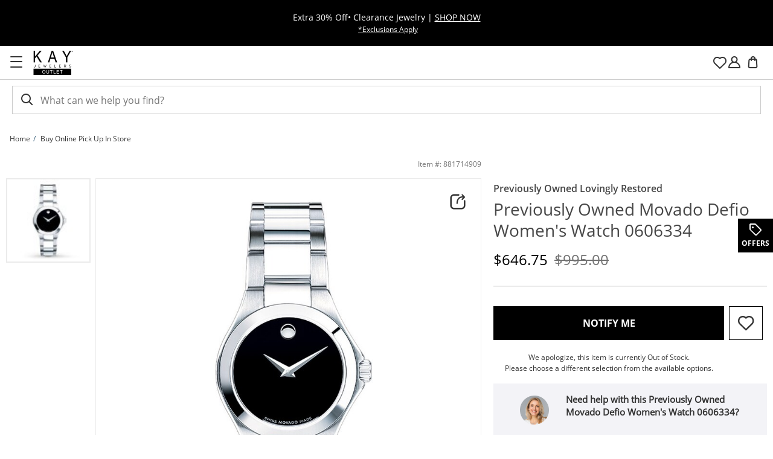

--- FILE ---
content_type: application/javascript
request_url: https://www.kayoutlet.com/M81YCJLNPuA9v/v_v93Svd/MEBX1M/EJpOG2tGLJbNhb/ZHE1PQ/Sj/8SJUhpLnoB
body_size: 171711
content:
(function(){if(typeof Array.prototype.entries!=='function'){Object.defineProperty(Array.prototype,'entries',{value:function(){var index=0;const array=this;return {next:function(){if(index<array.length){return {value:[index,array[index++]],done:false};}else{return {done:true};}},[Symbol.iterator]:function(){return this;}};},writable:true,configurable:true});}}());(function(){kk();Frv();w8v();var J7=function(DU,E0){return DU[T8[nb]](E0);};var fg=function(VJ){return !VJ;};var D6=function(Dz,r0){return Dz>=r0;};var cX=function(jh){var Nr=1;var xU=[];var lh=zk["Math"]["sqrt"](jh);while(Nr<=lh&&xU["length"]<6){if(jh%Nr===0){if(jh/Nr===Nr){xU["push"](Nr);}else{xU["push"](Nr,jh/Nr);}}Nr=Nr+1;}return xU;};var SJ=function(BO,Vr){return BO==Vr;};var c7=function(fz,FO){return fz+FO;};var Er=function(){zO=["\x6c\x65\x6e\x67\x74\x68","\x41\x72\x72\x61\x79","\x63\x6f\x6e\x73\x74\x72\x75\x63\x74\x6f\x72","\x6e\x75\x6d\x62\x65\x72"];};var X;var PU=function(cB,wg){return cB<<wg;};var DX=function(lX){if(lX===undefined||lX==null){return 0;}var RU=lX["toLowerCase"]()["replace"](/[^0-9]+/gi,'');return RU["length"];};var D8=function(Z6){if(Z6===undefined||Z6==null){return 0;}var hV=Z6["toLowerCase"]()["replace"](/[^a-z]+/gi,'');return hV["length"];};var hh=function(){tB=["\x6c\x65\x6e\x67\x74\x68","\x41\x72\x72\x61\x79","\x63\x6f\x6e\x73\x74\x72\x75\x63\x74\x6f\x72","\x6e\x75\x6d\x62\x65\x72"];};var HJ=function(E6){if(zk["document"]["cookie"]){try{var O8=""["concat"](E6,"=");var IB=zk["document"]["cookie"]["split"]('; ');for(var SO=0;SO<IB["length"];SO++){var GH=IB[SO];if(GH["indexOf"](O8)===0){var Pp=GH["substring"](O8["length"],GH["length"]);if(Pp["indexOf"]('~')!==-1||zk["decodeURIComponent"](Pp)["indexOf"]('~')!==-1){return Pp;}}}}catch(sV){return false;}}return false;};var S7=function(Jz){return void Jz;};var OX=function(Pb){var XH='';for(var F6=0;F6<Pb["length"];F6++){XH+=Pb[F6]["toString"](16)["length"]===2?Pb[F6]["toString"](16):"0"["concat"](Pb[F6]["toString"](16));}return XH;};var Q6=function(P5,K6){return P5*K6;};var dB=function(){return q5.apply(this,[gP,arguments]);};var jm=function(){var UV;if(typeof zk["window"]["XMLHttpRequest"]!=='undefined'){UV=new (zk["window"]["XMLHttpRequest"])();}else if(typeof zk["window"]["XDomainRequest"]!=='undefined'){UV=new (zk["window"]["XDomainRequest"])();UV["onload"]=function(){this["readyState"]=4;if(this["onreadystatechange"] instanceof zk["Function"])this["onreadystatechange"]();};}else{UV=new (zk["window"]["ActiveXObject"])('Microsoft.XMLHTTP');}if(typeof UV["withCredentials"]!=='undefined'){UV["withCredentials"]=true;}return UV;};var gg=function(zB,kH){return zB instanceof kH;};var AU=function(){if(zk["Date"]["now"]&&typeof zk["Date"]["now"]()==='number'){return zk["Date"]["now"]();}else{return +new (zk["Date"])();}};var q5=function dz(BJ,Wz){var Xg=dz;do{switch(BJ){case XP:{JX=d8(qX,mr[d8(mr.length,v6)]);BJ=Uk;}break;case Hn:{for(var xX=X0;rg(xX,LU[hz()[GO(X0)](jB,XV,fg([]),cq)]);xX=c7(xX,v6)){(function(){var vU=LU[xX];mr.push(xh);var X6=rg(xX,Uh);var XO=X6?zH(typeof hz()[GO(v6)],c7('',[][[]]))?hz()[GO(nb)](Vh,cJ,RV,O7):hz()[GO(Bp)](Np,Wg,s7,fP):hz()[GO(v6)].call(null,QB,pO,fg(fg(v6)),Jv);var gX=X6?zk[hz()[GO(tg)](Zp,D5,nU,OF)]:zk[vB()[C6(X0)].apply(null,[Sg,vz,fR])];var Pz=c7(XO,vU);X[Pz]=function(){var s5=gX(Nh(vU));X[Pz]=function(){return s5;};return s5;};mr.pop();}());}BJ=km;}break;case Uk:{BJ=dR;while(I5(Tg,X0)){if(kB(nz[zO[Bp]],zk[zO[v6]])&&D6(nz,W8[zO[X0]])){if(SJ(W8,Xz)){OU+=UX(Ft,[JX]);}return OU;}if(zH(nz[zO[Bp]],zk[zO[v6]])){var Lz=D0[W8[nz[X0]][X0]];var f8=dz(Bt,[Tg,V0,nz[v6],c7(JX,mr[d8(mr.length,v6)]),Lz]);OU+=f8;nz=nz[X0];Tg-=CX(bq,[f8]);}else if(zH(W8[nz][zO[Bp]],zk[zO[v6]])){var Lz=D0[W8[nz][X0]];var f8=dz(Bt,[Tg,np,X0,c7(JX,mr[d8(mr.length,v6)]),Lz]);OU+=f8;Tg-=CX(bq,[f8]);}else{OU+=UX(Ft,[JX]);JX+=W8[nz];--Tg;};++nz;}}break;case Mk:{BJ-=V9;while(I5(v0,X0)){if(kB(d7[tB[Bp]],zk[tB[v6]])&&D6(d7,J5[tB[X0]])){if(SJ(J5,dU)){t5+=UX(Ft,[Sr]);}return t5;}if(zH(d7[tB[Bp]],zk[tB[v6]])){var LB=Gr[J5[d7[X0]][X0]];var bg=dz(Kv,[c7(Sr,mr[d8(mr.length,v6)]),LB,d7[v6],v0]);t5+=bg;d7=d7[X0];v0-=CX(WQ,[bg]);}else if(zH(J5[d7][tB[Bp]],zk[tB[v6]])){var LB=Gr[J5[d7][X0]];var bg=dz(Kv,[c7(Sr,mr[d8(mr.length,v6)]),LB,X0,v0]);t5+=bg;v0-=CX(WQ,[bg]);}else{t5+=UX(Ft,[Sr]);Sr+=J5[d7];--v0;};++d7;}}break;case An:{return [[zz(Bp),fh,zz(Hp),sg,zz(Hp),zz(Bp)],[zz(ng),Gp,zz(v6)],[],[VX,Bp,zz(F7),W5],[],[gB,zz(nb),zz(Bp)]];}break;case DY:{if(rg(tX,Qg[zO[X0]])){do{nH()[Qg[tX]]=fg(d8(tX,fh))?function(){Xz=[];dz.call(this,gP,[Qg]);return '';}:function(){var hX=Qg[tX];var sB=nH()[hX];return function(G5,Hh,Rh,cz,Th){if(zH(arguments.length,X0)){return sB;}var mU=dz(Bt,[G5,Up,Rh,cz,Kg]);nH()[hX]=function(){return mU;};return mU;};}();++tX;}while(rg(tX,Qg[zO[X0]]));}BJ-=nK;}break;case GF:{if(zH(typeof W0,WJ[nb])){W0=PX;}var s6=c7([],[]);BJ+=pG;Fc=d8(AW,mr[d8(mr.length,v6)]);}break;case Mv:{BJ-=pP;while(I5(zd,X0)){if(kB(Ql[WJ[Bp]],zk[WJ[v6]])&&D6(Ql,W0[WJ[X0]])){if(SJ(W0,PX)){s6+=UX(Ft,[Fc]);}return s6;}if(zH(Ql[WJ[Bp]],zk[WJ[v6]])){var fw=cC[W0[Ql[X0]][X0]];var BL=dz(AK,[Ql[v6],fw,HA,zd,c7(Fc,mr[d8(mr.length,v6)])]);s6+=BL;Ql=Ql[X0];zd-=CX(pR,[BL]);}else if(zH(W0[Ql][WJ[Bp]],zk[WJ[v6]])){var fw=cC[W0[Ql][X0]];var BL=dz(AK,[X0,fw,HA,zd,c7(Fc,mr[d8(mr.length,v6)])]);s6+=BL;zd-=CX(pR,[BL]);}else{s6+=UX(Ft,[Fc]);Fc+=W0[Ql];--zd;};++Ql;}}break;case bK:{BJ=Fv;var Bf;return mr.pop(),Bf=Ul,Bf;}break;case sG:{BJ=Fv;if(rg(D1,LI[tB[X0]])){do{ES()[LI[D1]]=fg(d8(D1,W5))?function(){dU=[];dz.call(this,pR,[LI]);return '';}:function(){var FC=LI[D1];var DT=ES()[FC];return function(rW,Gc,gM,PT){if(zH(arguments.length,X0)){return DT;}var XS=dz.call(null,Kv,[rW,GW,gM,PT]);ES()[FC]=function(){return XS;};return XS;};}();++D1;}while(rg(D1,LI[tB[X0]]));}}break;case lR:{var RC=X0;while(rg(RC,bA.length)){var jC=J7(bA,RC);var SI=J7(Wl.zQ,xS++);wf+=UX(Ft,[Pd(Gs(Pd(jC,SI)),CM(jC,SI))]);RC++;}BJ=gn;}break;case PK:{return s6;}break;case xR:{var LZ;return mr.pop(),LZ=lH,LZ;}break;case bQ:{while(rg(lD,SC[HI[X0]])){TM()[SC[lD]]=fg(d8(lD,v6))?function(){Jd=[];dz.call(this,dk,[SC]);return '';}:function(){var Y1=SC[lD];var QS=TM()[Y1];return function(ET,lc,bZ,Zf,AI,pM){if(zH(arguments.length,X0)){return QS;}var RA=UX(GF,[ND,lc,j4,Zf,PM,pM]);TM()[Y1]=function(){return RA;};return RA;};}();++lD;}BJ=Fv;}break;case JG:{var Kl=Wz[v3];Wl=function(WH,qD,hZ){return dz.apply(this,[WY,arguments]);};return zf(Kl);}break;case AK:{var Ql=Wz[v3];var W0=Wz[Mq];var sS=Wz[Jn];BJ+=zv;var zd=Wz[K3];var AW=Wz[m3];}break;case YF:{return t5;}break;case km:{mr.pop();BJ+=Tt;}break;case gn:{BJ=Fv;return wf;}break;case dk:{BJ=bQ;var SC=Wz[v3];var lD=X0;}break;case gm:{var LU=Wz[v3];var Uh=Wz[Mq];mr.push(ZS);BJ+=bK;var Nh=dz(JR,[]);}break;case WY:{var Js=Wz[v3];var tf=Wz[Mq];var YS=Wz[Jn];var wf=c7([],[]);var xS=d4(d8(YS,mr[d8(mr.length,v6)]),pO);var bA=hA[tf];BJ+=Y3;}break;case BF:{BJ=bK;var cl=Wz[v3];var EI=Wz[Mq];mr.push(ZT);var Ul=hz()[GO(gB)].call(null,GS,OW,fg(fg({})),VM);for(var Df=X0;rg(Df,cl[hz()[GO(X0)].apply(null,[Ml,XV,mD,jc])]);Df=c7(Df,v6)){var VA=cl[kB(typeof hz()[GO(gB)],'undefined')?hz()[GO(sg)].call(null,ML,f1,Up,F1):hz()[GO(nb)](Gp,Pw,tg,jA)](Df);var zD=EI[VA];Ul+=zD;}}break;case JR:{mr.push(Od);var vM={'\x38':hz()[GO(fh)].call(null,fg(fg(v6)),X4,sg,VD),'\x41':vB()[C6(v6)](fg(fg(X0)),bS,gA),'\x47':kB(typeof DI()[UC(nb)],'undefined')?DI()[UC(X0)].apply(null,[RD,DH]):DI()[UC(Gp)](ND,NA),'\x4b':hz()[GO(Hp)](BM,xZ,ND,XK),'\x50':DI()[UC(v6)](DD,AE),'\x52':hz()[GO(W5)].call(null,fg({}),Ks,Ss,ZY),'\x58':hz()[GO(F7)](ML,gW,tg,rY),'\x67':hz()[GO(V0)].call(null,Ml,Bc,vA,KQ),'\x68':vB()[C6(Bp)].apply(null,[Zp,sl,mv]),'\x6a':hz()[GO(ng)](SS,Zp,fg(X0),gR),'\x77':vB()[C6(tg)](tg,C1,Iv)};var df;return df=function(ws){return dz(BF,[ws,vM]);},mr.pop(),df;}break;case UG:{BJ=Fv;while(rg(k4,pT.length)){DI()[pT[k4]]=fg(d8(k4,Gp))?function(){return CX.apply(this,[OY,arguments]);}:function(){var c4=pT[k4];return function(CS,cS){var Us=tD.apply(null,[CS,cS]);DI()[c4]=function(){return Us;};return Us;};}();++k4;}}break;case gP:{BJ+=rG;var Qg=Wz[v3];var tX=X0;}break;case pP:{while(rg(JL,m1[WJ[X0]])){QZ()[m1[JL]]=fg(d8(JL,Bp))?function(){PX=[];dz.call(this,CG,[m1]);return '';}:function(){var V1=m1[JL];var hT=QZ()[V1];return function(AS,LS,fT,zI,gS){if(zH(arguments.length,X0)){return hT;}var Oc=dz(AK,[AS,M4,fg([]),zI,gS]);QZ()[V1]=function(){return Oc;};return Oc;};}();++JL;}BJ-=tE;}break;case Kv:{BJ=Mk;var lw=Wz[v3];var J5=Wz[Mq];var d7=Wz[Jn];var v0=Wz[K3];if(zH(typeof J5,tB[nb])){J5=dU;}var t5=c7([],[]);Sr=d8(lw,mr[d8(mr.length,v6)]);}break;case pR:{var LI=Wz[v3];var D1=X0;BJ=sG;}break;case CG:{var m1=Wz[v3];var JL=X0;BJ=pP;}break;case dR:{BJ=Fv;return OU;}break;case q3:{BJ=UG;var pT=Wz[v3];AD(pT[X0]);var k4=X0;}break;case hq:{var ZZ=Wz[v3];BJ+=jP;var tT=Wz[Mq];var lH=[];mr.push(SZ);var Bl=dz(JR,[]);var IS=tT?zk[vB()[C6(X0)].call(null,fg(fg({})),vz,QI)]:zk[hz()[GO(tg)].call(null,vz,D5,Up,zq)];for(var Vl=X0;rg(Vl,ZZ[hz()[GO(X0)](Yd,XV,fg([]),wW)]);Vl=c7(Vl,v6)){lH[hz()[GO(md)].call(null,n1,lA,G4,Rc)](IS(Bl(ZZ[Vl])));}}break;case Bt:{var Tg=Wz[v3];BJ+=wN;var UD=Wz[Mq];var nz=Wz[Jn];var qX=Wz[K3];var W8=Wz[m3];if(zH(typeof W8,zO[nb])){W8=Xz;}var OU=c7([],[]);}break;}}while(BJ!=Fv);};var hs=function(KS){return zk["Math"]["floor"](zk["Math"]["random"]()*KS["length"]);};var E1=function(kl,FA){return kl<=FA;};var KC=function(){return UX.apply(this,[Wn,arguments]);};var I5=function(bD,BC){return bD>BC;};var MS=function Ps(xL,Kw){'use strict';var wH=Ps;switch(xL){case Lt:{var wD=Kw[v3];var xf;mr.push(sD);return xf=wD&&SJ(vB()[C6(ML)](dW,Ss,F1),typeof zk[DI()[UC(gB)].call(null,kM,CD)])&&zH(wD[kB(typeof vB()[C6(GW)],c7('',[][[]]))?vB()[C6(fh)].apply(null,[Qf,hC,UI]):vB()[C6(nU)].apply(null,[GW,j4,dH])],zk[DI()[UC(gB)](kM,CD)])&&kB(wD,zk[DI()[UC(gB)].call(null,kM,CD)][DI()[UC(Bp)](v6,FI)])?kB(typeof hz()[GO(Gp)],c7([],[][[]]))?hz()[GO(Ss)].apply(null,[LC,Jw,fg(fg(X0)),XM]):hz()[GO(nb)].apply(null,[fg(fg({})),F1,j4,Nc]):typeof wD,mr.pop(),xf;}break;case Kv:{var EZ=Kw[v3];return typeof EZ;}break;case JR:{var rS=Kw[v3];var ms=Kw[Mq];var Ws=Kw[Jn];mr.push(n4);rS[ms]=Ws[hz()[GO(n4)].apply(null,[XC,Ac,fg(fg(v6)),Yl])];mr.pop();}break;case OY:{var Pc=Kw[v3];var PL=Kw[Mq];var A1=Kw[Jn];return Pc[PL]=A1;}break;case C:{var KI=Kw[v3];var pw=Kw[Mq];var jW=Kw[Jn];mr.push(Bd);try{var g4=mr.length;var Fd=fg(fg(v3));var RL;return RL=CX(Kv,[hz()[GO(mD)].call(null,TI,dM,XA,TO),hz()[GO(Il)](fg(X0),nb,FM,gd),hz()[GO(jZ)].call(null,fg(fg(v6)),BD,Gp,Tf),KI.call(pw,jW)]),mr.pop(),RL;}catch(CT){mr.splice(d8(g4,v6),Infinity,Bd);var BZ;return BZ=CX(Kv,[hz()[GO(mD)](fg({}),dM,md,TO),vB()[C6(LC)](XI,g1,P4),hz()[GO(jZ)](fg(X0),BD,G4,Tf),CT]),mr.pop(),BZ;}mr.pop();}break;case K3:{return this;}break;case qR:{var dL=Kw[v3];mr.push(LL);var CC;return CC=CX(Kv,[DI()[UC(XA)](cT,Cz),dL]),mr.pop(),CC;}break;case Hm:{return this;}break;case fq:{return this;}break;case MF:{var Xw;mr.push(Up);return Xw=vB()[C6(Ss)](fg(v6),XA,rr),mr.pop(),Xw;}break;case vG:{var ZL=Kw[v3];mr.push(q1);var bW=zk[TM()[bf(X0)].call(null,G1,bw,fg(fg([])),jT,Hp,Gp)](ZL);var nw=[];for(var kd in bW)nw[hz()[GO(md)](nU,lA,YT,D4)](kd);nw[vB()[C6(b1)](PM,Zp,E7)]();var MW;return MW=function rw(){mr.push(JD);for(;nw[hz()[GO(X0)](v6,XV,Il,mA)];){var wS=nw[kB(typeof QZ()[kS(tg)],'undefined')?QZ()[kS(VX)](mC,Rs,Yc,nb,L4):QZ()[kS(Bp)](cM,PM,fW,dI,f4)]();if(qd(wS,bW)){var I4;return rw[hz()[GO(n4)](VX,Ac,Iw,Od)]=wS,rw[zH(typeof DI()[UC(C1)],c7([],[][[]]))?DI()[UC(Gp)](ff,qI):DI()[UC(mD)].apply(null,[OW,JW])]=fg(v6),mr.pop(),I4=rw,I4;}}rw[DI()[UC(mD)].apply(null,[OW,JW])]=fg(X0);var qS;return mr.pop(),qS=rw,qS;},mr.pop(),MW;}break;case Bt:{mr.push(Ew);this[DI()[UC(mD)](OW,lT)]=fg(m4[Bp]);var W1=this[hz()[GO(Tl)](FM,Vc,qM,mB)][X0][zH(typeof DI()[UC(ng)],'undefined')?DI()[UC(Gp)](dZ,vd):DI()[UC(jB)](Bd,nr)];if(zH(vB()[C6(LC)](fg(fg(v6)),g1,DW),W1[zH(typeof hz()[GO(n4)],'undefined')?hz()[GO(nb)](fg([]),T4,kI,WS):hz()[GO(mD)](X0,dM,MZ,Qr)]))throw W1[hz()[GO(jZ)].call(null,HA,BD,Sg,wC)];var Ff;return Ff=this[DI()[UC(Xs)].apply(null,[O7,pJ])],mr.pop(),Ff;}break;case Hv:{var YD=Kw[v3];var gT;mr.push(KM);return gT=YD&&SJ(kB(typeof vB()[C6(w4)],c7([],[][[]]))?vB()[C6(ML)].apply(null,[KW,Ss,hU]):vB()[C6(nU)](fg(fg(X0)),sf,WD),typeof zk[kB(typeof DI()[UC(cD)],'undefined')?DI()[UC(gB)](kM,Lw):DI()[UC(Gp)].call(null,WW,nI)])&&zH(YD[zH(typeof vB()[C6(pO)],c7('',[][[]]))?vB()[C6(nU)](Yd,ED,qw):vB()[C6(fh)].call(null,AM,hC,xD)],zk[zH(typeof DI()[UC(q4)],c7([],[][[]]))?DI()[UC(Gp)](PS,jH):DI()[UC(gB)](kM,Lw)])&&kB(YD,zk[DI()[UC(gB)].call(null,kM,Lw)][DI()[UC(Bp)](v6,KO)])?hz()[GO(Ss)](Ms,Jw,Hw,tV):typeof YD,mr.pop(),gT;}break;case lF:{var lW=Kw[v3];return typeof lW;}break;case CG:{var MT=Kw[v3];var gl;mr.push(jZ);return gl=MT&&SJ(vB()[C6(ML)](XA,Ss,fZ),typeof zk[DI()[UC(gB)](kM,rl)])&&zH(MT[vB()[C6(fh)].apply(null,[fW,hC,Wc])],zk[DI()[UC(gB)](kM,rl)])&&kB(MT,zk[DI()[UC(gB)](kM,rl)][kB(typeof DI()[UC(RV)],'undefined')?DI()[UC(Bp)](v6,vc):DI()[UC(Gp)](El,md)])?hz()[GO(Ss)](XA,Jw,JI,DW):typeof MT,mr.pop(),gl;}break;case lN:{var sA=Kw[v3];return typeof sA;}break;case Mq:{var tZ=Kw[v3];mr.push(nU);var QL;return QL=tZ&&SJ(vB()[C6(ML)].apply(null,[ND,Ss,OZ]),typeof zk[DI()[UC(gB)](kM,nZ)])&&zH(tZ[vB()[C6(fh)].apply(null,[Kg,hC,Nl])],zk[zH(typeof DI()[UC(QT)],'undefined')?DI()[UC(Gp)].call(null,NL,ZI):DI()[UC(gB)](kM,nZ)])&&kB(tZ,zk[DI()[UC(gB)].apply(null,[kM,nZ])][zH(typeof DI()[UC(rL)],'undefined')?DI()[UC(Gp)](cW,Mc):DI()[UC(Bp)](v6,Fl)])?hz()[GO(Ss)](QT,Jw,s7,Gf):typeof tZ,mr.pop(),QL;}break;case lK:{var bs=Kw[v3];return typeof bs;}break;case WP:{var U1=Kw[v3];var vC;mr.push(Ol);return vC=U1&&SJ(vB()[C6(ML)].call(null,KW,Ss,Fh),typeof zk[DI()[UC(gB)](kM,VI)])&&zH(U1[zH(typeof vB()[C6(LA)],'undefined')?vB()[C6(nU)](fg({}),kw,IH):vB()[C6(fh)](Qd,hC,BS)],zk[DI()[UC(gB)](kM,VI)])&&kB(U1,zk[zH(typeof DI()[UC(Iw)],c7([],[][[]]))?DI()[UC(Gp)].apply(null,[rs,cA]):DI()[UC(gB)](kM,VI)][DI()[UC(Bp)](v6,JU)])?hz()[GO(Ss)](fg(fg({})),Jw,fg(X0),pX):typeof U1,mr.pop(),vC;}break;case nR:{var Mw=Kw[v3];return typeof Mw;}break;case HR:{var mL=Kw[v3];var dC=Kw[Mq];var x1=Kw[Jn];mr.push(qA);mL[dC]=x1[hz()[GO(n4)].apply(null,[MA,Ac,nb,nD])];mr.pop();}break;case tv:{var Hl=Kw[v3];var M1=Kw[Mq];var ds=Kw[Jn];return Hl[M1]=ds;}break;case pN:{var Ns=Kw[v3];var K4=Kw[Mq];var mW=Kw[Jn];mr.push(xH);try{var Hc=mr.length;var bL=fg({});var R4;return R4=CX(Kv,[hz()[GO(mD)](YT,dM,PM,Yr),hz()[GO(Il)](XC,nb,V0,gO),hz()[GO(jZ)].apply(null,[Sg,BD,fg(fg(X0)),vT]),Ns.call(K4,mW)]),mr.pop(),R4;}catch(Lc){mr.splice(d8(Hc,v6),Infinity,xH);var JM;return JM=CX(Kv,[hz()[GO(mD)](fh,dM,fg(fg([])),Yr),vB()[C6(LC)](O7,g1,kL),hz()[GO(jZ)].apply(null,[gD,BD,R1,vT]),Lc]),mr.pop(),JM;}mr.pop();}break;case HP:{return this;}break;case Fq:{var xA=Kw[v3];mr.push(Up);var VZ;return VZ=CX(Kv,[DI()[UC(XA)].apply(null,[cT,z8]),xA]),mr.pop(),VZ;}break;case Ek:{return this;}break;case A9:{return this;}break;case bF:{var Sl;mr.push(KD);return Sl=vB()[C6(Ss)].apply(null,[fg(fg(X0)),XA,qg]),mr.pop(),Sl;}break;}};var ZA=function(U4,BW){return U4/BW;};var YM=function(Os){var nd=Os[0]-Os[1];var QM=Os[2]-Os[3];var gs=Os[4]-Os[5];var Xc=zk["Math"]["sqrt"](nd*nd+QM*QM+gs*gs);return zk["Math"]["floor"](Xc);};var OC=function gc(xW,GC){'use strict';var dc=gc;switch(xW){case Tt:{var TD=GC[v3];mr.push(YL);var Xl=zk[TM()[bf(X0)](XC,bw,f1,hW,Zl,Gp)](TD);var Fs=[];for(var hM in Xl)Fs[zH(typeof hz()[GO(ML)],c7([],[][[]]))?hz()[GO(nb)](fg(fg(X0)),Ll,GW,VL):hz()[GO(md)](TS,lA,QB,vJ)](hM);Fs[vB()[C6(b1)].call(null,jZ,Zp,OO)]();var Ed;return Ed=function Jl(){mr.push(UL);for(;Fs[kB(typeof hz()[GO(LC)],c7([],[][[]]))?hz()[GO(X0)](fg(fg([])),XV,KW,M0):hz()[GO(nb)].call(null,VX,Ec,YT,b4)];){var If=Fs[QZ()[kS(VX)](mC,VX,fg(v6),nb,YI)]();if(qd(If,Xl)){var A4;return Jl[hz()[GO(n4)].call(null,X0,Ac,qM,lU)]=If,Jl[DI()[UC(mD)].call(null,OW,zw)]=fg(m4[v6]),mr.pop(),A4=Jl,A4;}}Jl[DI()[UC(mD)](OW,zw)]=fg(X0);var Jc;return mr.pop(),Jc=Jl,Jc;},mr.pop(),Ed;}break;case JG:{mr.push(NI);this[DI()[UC(mD)](OW,Iv)]=fg(X0);var AZ=this[zH(typeof hz()[GO(dW)],'undefined')?hz()[GO(nb)].call(null,Np,ED,SS,q1):hz()[GO(Tl)](QT,Vc,sg,R5)][X0][DI()[UC(jB)](Bd,V5)];if(zH(vB()[C6(LC)](Up,g1,lM),AZ[hz()[GO(mD)](Hw,dM,G1,Q5)]))throw AZ[hz()[GO(jZ)].call(null,Vh,BD,fg(X0),DW)];var J1;return J1=this[DI()[UC(Xs)](O7,GX)],mr.pop(),J1;}break;case AK:{var cL=GC[v3];mr.push(HD);var Sw;return Sw=cL&&SJ(kB(typeof vB()[C6(mw)],'undefined')?vB()[C6(ML)](vA,Ss,IW):vB()[C6(nU)](Iw,hl,Vs),typeof zk[DI()[UC(gB)].apply(null,[kM,cM])])&&zH(cL[vB()[C6(fh)].call(null,KW,hC,NT)],zk[zH(typeof DI()[UC(Sf)],'undefined')?DI()[UC(Gp)].call(null,Kd,NT):DI()[UC(gB)](kM,cM)])&&kB(cL,zk[DI()[UC(gB)](kM,cM)][DI()[UC(Bp)](v6,II)])?zH(typeof hz()[GO(MC)],'undefined')?hz()[GO(nb)].call(null,TI,W4,BT,cs):hz()[GO(Ss)].apply(null,[fg(fg({})),Jw,fg(fg(X0)),Y7]):typeof cL,mr.pop(),Sw;}break;case lF:{var lf=GC[v3];return typeof lf;}break;case PN:{var bC=GC[v3];var EW=GC[Mq];var wc=GC[Jn];mr.push(DM);bC[EW]=wc[kB(typeof hz()[GO(V0)],c7('',[][[]]))?hz()[GO(n4)].apply(null,[j4,Ac,TS,vS]):hz()[GO(nb)](Vh,HT,fg({}),PD)];mr.pop();}break;case CG:{var nf=GC[v3];var AC=GC[Mq];var cf=GC[Jn];return nf[AC]=cf;}break;case pR:{var TL=GC[v3];var NS=GC[Mq];var SA=GC[Jn];mr.push(fl);try{var tA=mr.length;var JA=fg([]);var wZ;return wZ=CX(Kv,[kB(typeof hz()[GO(LL)],c7('',[][[]]))?hz()[GO(mD)](fg(X0),dM,jZ,wp):hz()[GO(nb)](fg(fg({})),fC,Ys,YC),hz()[GO(Il)].call(null,s7,nb,Np,Yz),hz()[GO(jZ)].call(null,Xs,BD,gD,Rc),TL.call(NS,SA)]),mr.pop(),wZ;}catch(dA){mr.splice(d8(tA,v6),Infinity,fl);var Yw;return Yw=CX(Kv,[hz()[GO(mD)](fg(fg(X0)),dM,Hw,wp),vB()[C6(LC)].apply(null,[Sg,g1,FZ]),hz()[GO(jZ)].call(null,fg(fg(v6)),BD,fg({}),Rc),dA]),mr.pop(),Yw;}mr.pop();}break;case h9:{return this;}break;case Bt:{var IZ=GC[v3];var Uf;mr.push(Dw);return Uf=CX(Kv,[DI()[UC(XA)](cT,d5),IZ]),mr.pop(),Uf;}break;case Kv:{return this;}break;case Jn:{return this;}break;case fk:{var TW;mr.push(jI);return TW=vB()[C6(Ss)](nb,XA,XU),mr.pop(),TW;}break;case Yv:{var OL=GC[v3];mr.push(js);var PW=zk[TM()[bf(X0)](jB,bw,vz,HW,TI,Gp)](OL);var IL=[];for(var zL in PW)IL[hz()[GO(md)].apply(null,[EC,lA,v6,M0])](zL);IL[vB()[C6(b1)](ng,Zp,Hg)]();var Q1;return Q1=function lI(){mr.push(Xf);for(;IL[hz()[GO(X0)](rc,XV,MZ,Z7)];){var qC=IL[QZ()[kS(VX)].call(null,mC,LC,Il,nb,WA)]();if(qd(qC,PW)){var nA;return lI[hz()[GO(n4)](Ss,Ac,W5,L7)]=qC,lI[kB(typeof DI()[UC(LL)],'undefined')?DI()[UC(mD)].apply(null,[OW,SL]):DI()[UC(Gp)].call(null,Vf,jw)]=fg(v6),mr.pop(),nA=lI,nA;}}lI[zH(typeof DI()[UC(nC)],c7('',[][[]]))?DI()[UC(Gp)].apply(null,[SM,Zw]):DI()[UC(mD)](OW,SL)]=fg(X0);var Aw;return mr.pop(),Aw=lI,Aw;},mr.pop(),Q1;}break;case Cq:{mr.push(ls);this[zH(typeof DI()[UC(vz)],c7([],[][[]]))?DI()[UC(Gp)].apply(null,[Ww,zw]):DI()[UC(mD)].call(null,OW,fL)]=fg(X0);var Cs=this[hz()[GO(Tl)](fg({}),Vc,C1,hI)][X0][DI()[UC(jB)](Bd,K0)];if(zH(vB()[C6(LC)](ng,g1,OI),Cs[hz()[GO(mD)].apply(null,[F7,dM,fg(fg(X0)),mJ])]))throw Cs[hz()[GO(jZ)](QT,BD,fg(fg(v6)),qL)];var O4;return O4=this[DI()[UC(Xs)].call(null,O7,H5)],mr.pop(),O4;}break;case Rk:{var Vd=GC[v3];mr.push(PD);var fS;return fS=Vd&&SJ(vB()[C6(ML)](np,Ss,pU),typeof zk[DI()[UC(gB)](kM,A0)])&&zH(Vd[vB()[C6(fh)].apply(null,[jZ,hC,Az])],zk[DI()[UC(gB)].apply(null,[kM,A0])])&&kB(Vd,zk[kB(typeof DI()[UC(Dl)],c7('',[][[]]))?DI()[UC(gB)](kM,A0):DI()[UC(Gp)](vZ,LM)][DI()[UC(Bp)].call(null,v6,rz)])?hz()[GO(Ss)](PM,Jw,Qd,sJ):typeof Vd,mr.pop(),fS;}break;case Mt:{var Ic=GC[v3];return typeof Ic;}break;case hP:{var F4=GC[v3];var DZ=GC[Mq];var rA=GC[Jn];mr.push(zl);F4[DZ]=rA[hz()[GO(n4)](YT,Ac,TT,AL)];mr.pop();}break;case lq:{var LT=GC[v3];var X1=GC[Mq];var IT=GC[Jn];return LT[X1]=IT;}break;case JN:{var WL=GC[v3];var tS=GC[Mq];var vW=GC[Jn];mr.push(AL);try{var lL=mr.length;var ZD=fg([]);var IA;return IA=CX(Kv,[hz()[GO(mD)].call(null,BT,dM,Tl,W6),hz()[GO(Il)].apply(null,[O7,nb,Vh,d5]),hz()[GO(jZ)].apply(null,[DL,BD,nC,VS]),WL.call(tS,vW)]),mr.pop(),IA;}catch(jD){mr.splice(d8(lL,v6),Infinity,AL);var YW;return YW=CX(Kv,[hz()[GO(mD)].apply(null,[f1,dM,fg(fg([])),W6]),vB()[C6(LC)].apply(null,[TI,g1,JD]),hz()[GO(jZ)].apply(null,[Kg,BD,fg([]),VS]),jD]),mr.pop(),YW;}mr.pop();}break;case nQ:{return this;}break;case qk:{var kZ=GC[v3];var Fw;mr.push(gw);return Fw=CX(Kv,[kB(typeof DI()[UC(T1)],'undefined')?DI()[UC(XA)].apply(null,[cT,dh]):DI()[UC(Gp)](hD,Kf),kZ]),mr.pop(),Fw;}break;case A:{return this;}break;case Qm:{return this;}break;case vm:{var zW;mr.push(Dl);return zW=vB()[C6(Ss)].apply(null,[n1,XA,MJ]),mr.pop(),zW;}break;case T3:{var MI=GC[v3];mr.push(rD);var fD=zk[zH(typeof TM()[bf(vz)],c7(hz()[GO(gB)].apply(null,[R1,OW,X0,Sq]),[][[]]))?TM()[bf(v6)](gB,Ow,XA,wM,V0,N4):TM()[bf(X0)](gB,bw,SS,fM,fg(fg(X0)),Gp)](MI);var pf=[];for(var pA in fD)pf[hz()[GO(md)].call(null,fg(v6),lA,W5,qb)](pA);pf[vB()[C6(b1)](nC,Zp,YV)]();var fH;return fH=function WZ(){mr.push(Rl);for(;pf[hz()[GO(X0)].call(null,DL,XV,MA,SW)];){var KA=pf[QZ()[kS(VX)](mC,JI,X0,nb,rI)]();if(qd(KA,fD)){var HZ;return WZ[hz()[GO(n4)](fg(fg(X0)),Ac,Iw,ll)]=KA,WZ[DI()[UC(mD)](OW,XW)]=fg(v6),mr.pop(),HZ=WZ,HZ;}}WZ[DI()[UC(mD)](OW,XW)]=fg(X0);var JT;return mr.pop(),JT=WZ,JT;},mr.pop(),fH;}break;case pF:{mr.push(mS);this[DI()[UC(mD)](OW,QC)]=fg(X[hz()[GO(G1)](TI,FT,F7,Tp)]());var GM=this[zH(typeof hz()[GO(MD)],'undefined')?hz()[GO(nb)].call(null,MA,ks,DL,WM):hz()[GO(Tl)].call(null,fg(fg({})),Vc,Qd,Qp)][X0][DI()[UC(jB)](Bd,Ph)];if(zH(zH(typeof vB()[C6(AM)],'undefined')?vB()[C6(nU)](Ms,Xd,Pl):vB()[C6(LC)](f1,g1,l4),GM[kB(typeof hz()[GO(SD)],c7('',[][[]]))?hz()[GO(mD)](fW,dM,fg(fg(X0)),Xp):hz()[GO(nb)].call(null,AM,PA,EC,mI)]))throw GM[hz()[GO(jZ)].call(null,fg(fg({})),BD,qM,vc)];var EA;return EA=this[DI()[UC(Xs)](O7,x5)],mr.pop(),EA;}break;case EP:{var cI=GC[v3];var VW=GC[Mq];var AT;mr.push(cw);var Uw;var nc;var RZ;var zA=vB()[C6(Yd)](dW,LD,Eh);var Z4=cI[vB()[C6(EC)].apply(null,[Qf,nW,Yr])](zA);for(RZ=m4[Bp];rg(RZ,Z4[hz()[GO(X0)](mD,XV,V0,Gf)]);RZ++){AT=d4(Pd(nT(VW,W5),m4[fh]),Z4[hz()[GO(X0)](YT,XV,ML,Gf)]);VW*=m4[Gp];VW&=m4[F7];VW+=m4[Hp];VW&=m4[W5];Uw=d4(Pd(nT(VW,m4[tg]),m4[fh]),Z4[hz()[GO(X0)].apply(null,[CW,XV,Yc,Gf])]);VW*=X[DI()[UC(n4)].apply(null,[n4,Is])]();VW&=m4[F7];VW+=m4[Hp];VW&=m4[W5];nc=Z4[AT];Z4[AT]=Z4[Uw];Z4[Uw]=nc;}var Cc;return Cc=Z4[hz()[GO(gD)](Yd,DL,fg(fg(X0)),ID)](zA),mr.pop(),Cc;}break;case jG:{var wA=GC[v3];mr.push(lC);if(kB(typeof wA,nH()[Rw(nb)](Gp,fg([]),RI,Kf,np))){var Of;return Of=hz()[GO(gB)].apply(null,[Sg,OW,Qd,Bw]),mr.pop(),Of;}var p4;return p4=wA[hz()[GO(np)].call(null,fW,s4,md,OD)](new (zk[hz()[GO(Iw)](Ml,Tf,HA,Nf)])(vB()[C6(Ml)](tg,ZW,Tc),hz()[GO(Qd)].call(null,fg([]),UT,fg(X0),xs)),hz()[GO(Zp)](XI,As,SS,CI))[zH(typeof hz()[GO(mD)],c7('',[][[]]))?hz()[GO(nb)].call(null,Sg,fA,W5,Hf):hz()[GO(np)](fh,s4,fg(X0),OD)](new (zk[zH(typeof hz()[GO(Ml)],c7('',[][[]]))?hz()[GO(nb)].apply(null,[fg(v6),T1,Wg,mZ]):hz()[GO(Iw)].call(null,rc,Tf,gB,Nf)])(hz()[GO(KW)](AM,p1,HA,l1),hz()[GO(Qd)].apply(null,[fg(fg(X0)),UT,tg,xs])),DI()[UC(Ml)].apply(null,[Sf,Bs]))[hz()[GO(np)](fg([]),s4,fg(fg({})),OD)](new (zk[hz()[GO(Iw)](fg(fg(X0)),Tf,PM,Nf)])(kB(typeof TM()[bf(md)],c7(hz()[GO(gB)](HA,OW,O7,Bw),[][[]]))?TM()[bf(VX)](Yd,Zc,vz,vw,gD,tg):TM()[bf(v6)].apply(null,[tg,XW,TT,sL,tg,kf]),hz()[GO(Qd)](tg,UT,sg,xs)),ES()[cc(VX)](Ac,SS,SH,Bp))[hz()[GO(np)].call(null,Ml,s4,Rs,OD)](new (zk[kB(typeof hz()[GO(Tl)],c7('',[][[]]))?hz()[GO(Iw)].call(null,TT,Tf,Ss,Nf):hz()[GO(nb)](R1,JW,VX,ks)])(DI()[UC(vA)].apply(null,[sW,fs]),hz()[GO(Qd)](AM,UT,pO,xs)),hz()[GO(Up)](TI,gZ,fh,xh))[hz()[GO(np)].apply(null,[BT,s4,RV,OD])](new (zk[hz()[GO(Iw)].apply(null,[BM,Tf,G1,Nf])])(DI()[UC(G1)](V4,nM),hz()[GO(Qd)](j4,UT,pO,xs)),kB(typeof hz()[GO(qM)],'undefined')?hz()[GO(YT)].apply(null,[HA,Yd,gD,Vc]):hz()[GO(nb)](f1,xI,fg(fg({})),zS))[hz()[GO(np)](fg(fg(v6)),s4,GW,OD)](new (zk[hz()[GO(Iw)](fg(fg(v6)),Tf,mD,Nf)])(nH()[Rw(ng)](tg,fg(fg(X0)),US,vw,EC),hz()[GO(Qd)](fg([]),UT,Hp,xs)),DI()[UC(Kg)](cJ,Qs))[hz()[GO(np)].apply(null,[mD,s4,TS,OD])](new (zk[hz()[GO(Iw)](Yc,Tf,Hp,Nf)])(ES()[cc(md)](vw,Hp,lC,Gp),zH(typeof hz()[GO(TT)],c7([],[][[]]))?hz()[GO(nb)](fg(fg(X0)),KL,Zl,tW):hz()[GO(Qd)](Ms,UT,gB,xs)),vB()[C6(vA)].apply(null,[Ss,OT,DH]))[hz()[GO(np)](Kg,s4,Up,OD)](new (zk[hz()[GO(Iw)](nC,Tf,qM,Nf)])(hz()[GO(AM)](nb,jA,fg(fg(v6)),pV),hz()[GO(Qd)](fg([]),UT,Ss,xs)),hz()[GO(Yc)].call(null,SS,vz,fg([]),GA))[zH(typeof nH()[Rw(W5)],'undefined')?nH()[Rw(fh)](Xd,cH,Af,VI,Ml):nH()[Rw(V0)](fh,fg(fg(v6)),jl,Kf,XA)](X0,sW),mr.pop(),p4;}break;}};var B1=function(){return zk["window"]["navigator"]["userAgent"]["replace"](/\\|"/g,'');};var hL=function(){return ["\f7>/0I","\"\">!B9$","X!N","R\f99","N","2^:5","I+2f\n;\",88K=",";","G\'7","+\t%","=1O!","I&\'M*","3(","S[,\"+I+#",";.T\x00$:=\'T=.*\x07R","M>#",");] &<_Y3,","/R9&\f[","JRaOda","\'#","\t:\"","/]]"," #","\'(R^;\b}<h\r=","7:T\b","\x00P%N\r=\b","<V,&[","7#G","1\x3f$\b6O","H#g\f>5k95T",",/(\nR^;\v[%E",".z","fp^Zu","+6S",";C\n*8","\'R-%,","S:(",""," 1.8","-&H%D\r1M","($F>A!#%\x07^:4%","H^)","%T:5(}T;,","$\b\'Z=.;","\x3fI)d","C>","\x00\f71\b/\x3f0H,5YU>%3\nQ)D=","7\r\\#P\x077#\b:L:$;,_O>",":$\tK3",")!B",".$=8_I>$Y>","-1","/O\x001\fG\t6^\r<6}[%]*]]37S!B,","Y\x3f^=\tE=","/R$$3\x07P^/Y8","Y6&\nH>B\x00\b\x00!F>*X&","2%I&5&7a","\tP ",",=\nR+B0","#\r\\\b4^&)\f/\"3","b","N1-U\"N\x07","%MO<\t\x00H%D\r:",":8\tZ=\"f\f\f959R\'$\fLT-","\'=/","8D*8\\94E",">P_0>4\x00S<N&;\"\x07Z","\x07]\r&\x07>\'x&//LV","3\x07]62C","9\f_)X\b%G()B,7#","6","Q>/\f<&dn3DR05<N40\x07\rccAi","_>=",".\b9O(","\x07N^1","+6S$-_","0!1M<^7\"","Y!D0","#","K>:S>O","\v\n& pBz","(U |\n-$\x00","W>:*R(N6","*","<N/\\*","iM1&CU8N(2M","m\"-\vaZ,-\rP-X=\x3fN00R92\x3f3&2","\\\f8$\bN$#,m^-\x3f\x00Y",",9\rR)Y<(4\fA,/^\r>929T(%,\f","n\x07\f;&820M(-<\tJ^","$24I, ","$N\n.8",">^02",";#\f&\f,","=e9(X\v>1\b#;m $>{U>+\vX","\nd(6(J","(\t\rS8\v\x00(<\b9fR!#\\+uZi\'<]O6&\t","8Y.O &\rZ\x07R\v\f","\x40,2AD","\x3f$\'\fQIm","j\x3f","9;X\x005,_O0;","R","#\b+!o ,,JZ29","%\b\x00]8B\f\'","X,1M*","VZ3","\x3f`0\t","**","DQK<s","R\t|","&8.","!\tL^;\b]5i/6\rZ","\b%>!I /.<_\\","/9I4*H/1","+G65E\v1$8","5/4O&3iM>%](RC;%F1(V",".\t\'^:2","15\v],/_","\t;8","\'A\x3f\"\f<\\!5",",9","K0:\']8J","\b;2+0","(h12T&\x3f","\x00HJ=5Q","","eg-","\x3fM:\rXS;>\b/\n\'R,3=\rk","`\\*j","&N-","\x40\"w","F*/1T;","Nm3","O)_7 =\rG-2","7$(#\x000T<5\b\vJR),%\nH\x3f","%&7[U","E=5B7","O/9M\b4^ $","\rH &\rp$[&","~;3&^\'=_8B\r.p\x07J>3B\x00&9$M>^02g","\vP","L^;<","y^1,H#Y%<>\v\\1)_","","/(","9:K","f","1\n+9s,(.\x00J","db","","G+5[","\fX){\f >i,","L=*E3=4","&>\b\'M(-","\b,)\fG/(","K&\"M62P=>Fj:I=3(J","L=$D","\v\\*\x3f","=9>\b\'N9","4<6^(1\rRi>=\f",";\rMT3\x3f\x07s<_\n&>","9&&]/C",">E:#C \'>\b","_","\fU/N6","\n=","&\f","#Q4#","\fQU:","\x00_I:\b\nR8\v!;\x3f[=43\'7Q#","\vI4*T\x07.:1>8","+4=QU","g1","(B91K0I\x00\"$%",":","*\tRW!\rH#F","\fQZ\v!\fH8G1","1I","5A\t<","L)]","\r&1>","\x00^(Y\n\x3f5w-(F\" .","/(W\\>=\b","\v\"\b0W","3&-\f!T;,SR,:\fR\x3f",">",",$<M4#\\\n )4/\f1^;\x07&N+&\fO8","&Z1(V","9,K,;QI",".a5","\"I(1",";&Q)E\x3f\fM","A<H*{","\f7#\f%&^$1",";[I) k#Y\b,\"+G62P\n7\"","5/\x000U=\b-<GK:","O=2b 1/8%_(5,","4\"\'\bS;.$KV","8D&%5M62","Hxs~","!^$","4\nP:N%9\x40,fa\v5}5$","ej","(:8_I>$.\rJ-G\n-","Q:\t,\tNh63/U!B","X&,9[O6&\t",">\x07I","Z9\x3f","(,\bU8$ \x07Z94H0\n=\"-\b",".","&H!","9*]","X0$\fO)O","","&&","4\', O&,(WT1","_\t","[)_,>>8Z76T\n+9\'R95&M","X*;=%!\n\b\"=H^","WH;E","8R\'5","Y\n\"j","\x00^(Y\n\x3f5w+%C\n&\x3f6","+#];%","\b","<9K;\x00<QK0:7o","\v0#87^",":\r]I:=","HoxP","\v/>R=,yZ2,X\x3f","H(","Q#^,4\x07_6","$\t7\"*|y!/TL8.\x00[+","Ocj","\"\r[()_","%Z.$+KI","\n7&","<!!5/<N$,_W*(","JZ8\x07Y","I:$\bY_$","&/$\x07KH:$\bY","G/p","Ks#|","7I(7,","\x07/_95","$7\r\\\x072P7$","\r7>\b\b4X&/","LJ\n1K-*P6","#Z%(-H_O+,\nHl_\fi4\r[,4D\x00\n\'\"j:Ud(=\rLZ=%CU\"X(>\vMvLx\r^=\"/uO&a+\rR+,^ NOi>\x07Fu\'C+p(\x070X=2iKH+iJ)\vi\v;Q5$^P;$8\f!T;aAV:=\fXb","ML,R-G1,3\rA.#U","9R**","OR#EY","*^%\rZ+/^\r2;#\b","=\b] a05\tX\v/K"," R^8(\vC_-_\x00!p\t\\,#\\\n","9:I,,\niR;,3]/\x40\n\'7-P;#A=>","Id$\rD=+T\f+","6uu1Ngl2~]E<OL*z]z6]3c.ouvL","F","<5M6/D!9\x3f0X&3-\rL","`]\n+j","]6-","(U","n\x07\f\b;u~1&r\bd1\x07-j\n","U0$Y","\"5k7\"T","X:","1\x3f$\b6O .\'","\n=\"-\b",">W%_ #J1*X\x0718$\n0","[)_","#\t(\x00<O","%Y9\f8><\\\' %","2,nT(H)","\x3f>;","&0O&.=\x00","\b\v\x00;","0\\T3","O_;N\rs","\tX(T\r;\x3f","\v ","<%^#J-",":\n","*\bL-Y\b;L",".K"];};var rf=function(){return q5.apply(this,[pR,arguments]);};var DA=function(){return ["\x6c\x65\x6e\x67\x74\x68","\x41\x72\x72\x61\x79","\x63\x6f\x6e\x73\x74\x72\x75\x63\x74\x6f\x72","\x6e\x75\x6d\x62\x65\x72"];};var d4=function(nl,zM){return nl%zM;};var VT=function(){return ["\x6c\x65\x6e\x67\x74\x68","\x41\x72\x72\x61\x79","\x63\x6f\x6e\x73\x74\x72\x75\x63\x74\x6f\x72","\x6e\x75\x6d\x62\x65\x72"];};var Qc=function(){return UX.apply(this,[N9,arguments]);};var CX=function Al(vl,wI){var UM=Al;do{switch(vl){case xk:{UX.call(this,Wn,[jf()]);vl+=Uq;UX(fv,[]);UX(BG,[]);q5(pR,[EL()]);}break;case sK:{UX(tQ,[]);vl-=RG;D0=q5(An,[]);q5(gP,[EL()]);(function(LU,Uh){return q5.apply(this,[gm,arguments]);}(['P','KhGKGR8hGjwgggggg','Rj8GA','XXAjKKh','hgKX','g','Pg','PA','h','PR','PghK','GG','PG','K','PP','A','X','X8','PwKA','PK','hgP','Pggg','j'],Zl));m4=q5(hq,[['KgGjwgggggg','P','g','Ph8','X','RjjAjwgggggg','Rj8GA','KhXhRRA','XAXXRg8wgggggg','KhGKGR8hGjwgggggg','XXXXXXX','PghK','ARgg','KgGR','XPGh','PRAXK','Ah8RX','Pg','PK','hg','Pggggggg','j','h','G','hA','AP','Pgg','hj','Ah','PPh','PhA','Ph','Pggg','A','KhGKGR8hGR','K','Aggg','PggP','KGGG','hGGG','Pgggg','PR','hggg','hh','hgPR','GGGGGG','PA','hhhh','PP','PwR8','PwKA','8','ARggggg','PwXP','Pw8A','hwPP','AAA','X8j'],fg({})]);Xv=function TzUvjQGDyT(){q6();MP();bQ();function NS(){return ["\x61\x70\x70\x6c\x79","\x66\x72\x6f\x6d\x43\x68\x61\x72\x43\x6f\x64\x65","\x53\x74\x72\x69\x6e\x67","\x63\x68\x61\x72\x43\x6f\x64\x65\x41\x74"];}function fD(zh){this[Fx]=Object.assign(this[Fx],zh);}var Xx;var h3,N,kh,vV,CD,zS,lU,B6,DD,F3,YS;var xV;function Oh(){this["Jx"]=(this["XP"]&0xffff)*5+(((this["XP"]>>>16)*5&0xffff)<<16)&0xffffffff;this.Vx=q3;}function EQ(){return H3(`${fP()[sP(Kd)]}`,"0x"+"\x39\x62\x61\x66\x30\x63\x64");}function RU(Zh,j3){return Zh<=j3;}function Qf(){return Rz.apply(this,[t6,arguments]);}function r6(){return Rz.apply(this,[Lh,arguments]);}function gt(F6,CX){return F6!==CX;}function Bh(LU){return ~LU;}function MS(){this["XP"]^=this["XP"]>>>16;this.Vx=s3;}0x9baf0cd,3670866601;var pS;function YO(){this["XU"]++;this.Vx=fh;}function P6(JP,n6){var DQ=P6;switch(JP){case Jd:{var QV=n6[N];Ld.hx=P6(JV,[QV]);while(hV(Ld.hx.length,Jh))Ld.hx+=Ld.hx;}break;case bf:{S3=function(sd){return P6.apply(this,[DD,arguments]);};Jt(P3,[tt,vx(hQ),t3(Xt),vx(vx([]))]);}break;case AS:{pS=function(lx){return P6.apply(this,[CD,arguments]);};H6(Cd,[t3(xX),Ft]);}break;case Q:{var vf=n6[N];var KU=b6([],[]);var Ad=df(vf.length,Kd);if(qU(Ad,hQ)){do{KU+=vf[Ad];Ad--;}while(qU(Ad,hQ));}return KU;}break;case DD:{var dx=n6[N];VN.TX=P6(mS,[dx]);while(hV(VN.TX.length,Ud))VN.TX+=VN.TX;}break;case Vt:{xV=function(wO){return P6.apply(this,[Jd,arguments]);};sS.call(null,vV,[hQ,t3(A)]);}break;case lU:{var FO=n6[N];var Sx=b6([],[]);for(var cD=df(FO.length,Kd);qU(cD,hQ);cD--){Sx+=FO[cD];}return Sx;}break;case CD:{var tX=n6[N];fO.vD=P6(Q,[tX]);while(hV(fO.vD.length,Rt))fO.vD+=fO.vD;}break;case JV:{var gO=n6[N];var xS=b6([],[]);for(var Kz=df(gO.length,Kd);qU(Kz,hQ);Kz--){xS+=gO[Kz];}return xS;}break;case mS:{var kf=n6[N];var JS=b6([],[]);for(var G3=df(kf.length,Kd);qU(G3,hQ);G3--){JS+=kf[G3];}return JS;}break;}}var nD;function gh(qt,QD){return qt/QD;}function sS(v6,xQ){var AD=sS;switch(v6){case Ax:{var HS=xQ[N];var VD=xQ[h3];var wt=b6([],[]);var Rd=wV(b6(HS,NU()),AX);var EN=rd[VD];for(var xf=hQ;hV(xf,EN.length);xf++){var DU=Wx(EN,xf);var fX=Wx(fO.vD,Rd++);wt+=H6(L6,[GX(ZS(Bh(DU),Bh(fX)),ZS(DU,fX))]);}return wt;}break;case YS:{var EO=xQ[N];fO=function(jX,Wt){return sS.apply(this,[Ax,arguments]);};return pS(EO);}break;case Gx:{var ZD=xQ[N];var m=xQ[h3];var XO=M()[Ex(Kd)].call(null,Kd,t3(VO));for(var ZO=hQ;hV(ZO,ZD[KN()[gQ(hQ)].call(null,t3(td),Ft)]);ZO=b6(ZO,Kd)){var vS=ZD[KN()[gQ(tt)](t3(Yz),Kd)](ZO);var tN=m[vS];XO+=tN;}return XO;}break;case A3:{var ED={'\x57':fP()[sP(Kd)](t3(C3),mh),'\x66':k3()[dX(Kd)].call(null,hQ,pt,t3(qz),vO),'\x67':fP()[sP(tt)](t3(EV),hQ),'\x6d':k3()[dX(tt)](Kd,vx(vx(hQ)),t3(vh),C3),'\x74':fP()[sP(mh)](t3(kD),tt),'\x76':KN()[gQ(Kd)].apply(null,[t3(UO),tt])};return function(RP){return sS(Gx,[RP,ED]);};}break;case Jd:{var lN=xQ[N];pS(lN[hQ]);for(var sh=hQ;hV(sh,lN.length);++sh){fP()[lN[sh]]=function(){var Lz=lN[sh];return function(E,Qh){var Ef=fO(E,Qh);fP()[Lz]=function(){return Ef;};return Ef;};}();}}break;case JV:{var Sd=xQ[N];var mX=xQ[h3];var UN=b6([],[]);var rh=wV(b6(mX,NU()),Uf);var CP=nD[Sd];for(var bz=hQ;hV(bz,CP.length);bz++){var QP=Wx(CP,bz);var Kx=Wx(Ld.hx,rh++);UN+=H6(L6,[ZS(GX(Bh(QP),Kx),GX(Bh(Kx),QP))]);}return UN;}break;case DD:{var gV=xQ[N];Ld=function(Bt,gx){return sS.apply(this,[JV,arguments]);};return xV(gV);}break;case cU:{var EX=xQ[N];var m6=xQ[h3];var BS=zO[mh];var rz=b6([],[]);var dQ=zO[m6];var sf=df(dQ.length,Kd);while(qU(sf,hQ)){var D3=wV(b6(b6(sf,EX),NU()),BS.length);var Rx=Wx(dQ,sf);var nU=Wx(BS,D3);rz+=H6(L6,[GX(Bh(GX(Rx,nU)),ZS(Rx,nU))]);sf--;}return Jt(mS,[rz]);}break;case t6:{var mP=xQ[N];Xx(mP[hQ]);for(var qD=hQ;hV(qD,mP.length);++qD){KN()[mP[qD]]=function(){var PD=mP[qD];return function(h6,YP){var ct=nx.apply(null,[h6,YP]);KN()[PD]=function(){return ct;};return ct;};}();}}break;case vV:{var G=xQ[N];var px=xQ[h3];var dS=nD[Ft];var s6=b6([],[]);var nz=nD[G];var BP=df(nz.length,Kd);while(qU(BP,hQ)){var PQ=wV(b6(b6(BP,px),NU()),dS.length);var g3=Wx(nz,BP);var OD=Wx(dS,PQ);s6+=H6(L6,[ZS(GX(Bh(g3),OD),GX(Bh(OD),g3))]);BP--;}return sS(DD,[s6]);}break;}}function V3(){return hd(`${fP()[sP(Kd)]}`,Y3()+1);}function jh(){return g.apply(this,[YS,arguments]);}function At(){return this;}function GX(v3,hX){return v3&hX;}var xt;function nx(){return sS.apply(this,[cU,arguments]);}function gQ(Yd){return WQ()[Yd];}function Yh(){return kd.apply(this,[tf,arguments]);}var Kd,tt,mh,hQ,Ft,dd,xz,dP,rx,Qz,bx,gd,RQ,Mh,IX,Rt,ph,xX,Jh,A,zV,Ux,OV,UX,td,sV,AX,C3,pt,qz,vO,EV,vh,kD,UO,VO,Yz,WS,Hf,DS,Uf,tO,Ud,Xt,Pz,Tf,l3,Fx,CN,VQ,ZU,SD,QX,T6,kS,ch,zx,cV,jP,FV,Nx,Z6,Zz,Nh,DV,Hz,EU,p6,xU,U6,dN,lt,Tz,SU,qV,DX,b,SX,YU,Ff,vN,ND,lh,AN,UP,AV,kP,ZP,X6,VX,Mf,U3,Of,mz,IV,Pt,lf,cP,SV,c6,St,mN,zD;function Jt(bX,lD){var gX=Jt;switch(bX){case Fh:{var ZN=lD[N];nx.d=P6(lU,[ZN]);while(hV(nx.d.length,Pz))nx.d+=nx.d;}break;case HN:{Xx=function(Uh){return Jt.apply(this,[Fh,arguments]);};sS(cU,[t3(Tf),hQ]);}break;case JV:{var ON=lD[N];var WO=lD[h3];var n3=lD[YS];var nf=lD[DD];var jz=b6([],[]);var d6=wV(b6(n3,NU()),Qz);var kN=XX[ON];for(var IO=hQ;hV(IO,kN.length);IO++){var M3=Wx(kN,IO);var KD=Wx(VN.TX,d6++);jz+=H6(L6,[GX(Bh(GX(M3,KD)),ZS(M3,KD))]);}return jz;}break;case IQ:{var Bz=lD[N];VN=function(dO,m3,BV,sO){return Jt.apply(this,[JV,arguments]);};return S3(Bz);}break;case LV:{Kd=+ ! ![];tt=Kd+Kd;mh=Kd+tt;hQ=+[];Ft=Kd+mh;dd=tt*Ft*Kd-mh;xz=dd-mh+Ft;dP=xz-dd+mh+Ft-Kd;rx=dP-xz+mh+dd-Kd;Qz=dP+tt;bx=rx+Qz-dd-xz+Ft;gd=rx+mh*bx-dd;RQ=gd-xz+Ft*bx*Qz;Mh=Qz+mh+bx-Kd-dP;IX=tt+xz*Kd*Qz+dP;Rt=xz+bx*dP+mh;ph=dd+xz+bx*Qz-Kd;xX=dd*bx+Ft+ph*Qz;Jh=bx*tt+Ft*xz+dP;A=dP-xz*Qz+ph*bx;zV=dP*Ft*Qz+bx*gd;Ux=dP*mh+dd+bx+xz;OV=Ft-xz+tt*dP+ph;UX=mh*dd-tt;td=gd*xz*Kd-rx+dd;sV=ph+mh+bx*dP*Qz;AX=Ft+tt*Qz+bx-dP;C3=rx+dd+gd+bx+Qz;pt=mh+dd-Ft+bx*rx;qz=Qz*tt+bx+Ft+ph;vO=Qz*Kd-dd+mh+bx;EV=mh*Qz+ph+dP+Kd;vh=tt+bx*xz+dP*Qz;kD=dP*ph+Kd-xz-mh;UO=Ft+xz*ph-dP*mh;VO=xz*ph-Ft*dd*Kd;Yz=dP*ph-Kd+Qz-gd;WS=Ft+gd+Qz*ph*Kd;Hf=Qz*rx*dd-bx-Kd;DS=Ft+Kd-tt+ph*Qz;Uf=Ft-Kd-dP+bx+Qz;tO=Qz*bx*mh+Ft*ph;Ud=bx+tt*Qz+dP;Xt=ph*bx-Ft*dP-rx;Pz=Kd+Ft+tt+dd+xz;Tf=dP+Ft*xz*rx*dd;l3=bx*gd*tt-xz;Fx=Ft-tt+gd*dP-mh;CN=dP*xz*tt-Qz*Kd;VQ=Ft+dd+dP*gd+mh;ZU=xz*rx+bx*Qz*tt;SD=ph-rx+gd*tt+dP;QX=gd*dP+Qz-dd-tt;T6=ph-xz+mh*gd+Ft;kS=Kd*ph*tt+Qz*dd;ch=dP-Qz+bx+Kd+ph;zx=dP+xz*rx+mh*Qz;cV=dd*mh*dP+rx+Ft;jP=dP+xz*tt*Kd;FV=ph*Kd+gd+xz*dd;Nx=dP*bx-Qz*tt+rx;Z6=dP+Qz+xz-mh+Ft;Zz=xz*dd*dP-Kd;Nh=dP*mh+rx+Ft-tt;DV=dd+rx*Ft*mh+ph;Hz=bx*Ft*tt-mh*rx;EU=bx-rx+Ft*Qz-Kd;p6=bx+dd+Ft+gd+xz;xU=dP*dd+Ft*xz;U6=Ft+Qz+rx+bx+gd;dN=bx-tt+dd*dP+gd;lt=tt+gd+dP*rx-bx;Tz=rx-Ft+ph-Kd;SU=xz+Ft+tt+ph-rx;qV=dd*rx-gd-tt+ph;DX=xz-Ft+mh*bx*tt;b=ph-dd+Ft-mh+bx;SX=gd*Ft+Kd-rx-dd;YU=Ft+Qz+dd+ph+bx;Ff=ph+rx+dP*dd+mh;vN=Qz*Kd*bx+tt*gd;ND=dd*gd-Ft-xz+mh;lh=ph+dP*xz+bx+Qz;AN=gd+xz*Kd+ph;UP=rx+ph+Qz+dd*bx;AV=rx+gd+dP+tt*Kd;kP=tt*gd+mh+ph+dP;ZP=dP-dd-ph+gd*Qz;X6=tt+gd*xz+mh;VX=ph-tt*bx+gd*Ft;Mf=gd*Kd-dd-tt+ph;U3=bx-mh+xz*gd+Qz;Of=dP+xz*Qz*Ft-rx;mz=Qz*mh*Kd+gd*tt;IV=dP*Qz+dd*gd-xz;Pt=bx*dd+rx+gd*xz;lf=bx+tt+mh*dP-Qz;cP=bx+xz;SV=Ft-rx+dd+tt+Qz;c6=dP*Ft*mh+dd;St=rx*xz-bx+gd+dP;mN=mh*gd+Kd+rx*tt;zD=Kd+dd*rx*xz+bx;}break;case TN:{var mf=lD[N];S3(mf[hQ]);for(var Hx=hQ;hV(Hx,mf.length);++Hx){k3()[mf[Hx]]=function(){var Eh=mf[Hx];return function(cz,PX,vQ,O6){var LS=VN(cz,Mh,vQ,IX);k3()[Eh]=function(){return LS;};return LS;};}();}}break;case RX:{var tS=lD[N];var FX=lD[h3];var tx=[];var Xd=sS(A3,[]);var Ix=FX?cS[k3()[dX(hQ)](mh,Ux,t3(OV),UX)]:cS[M()[Ex(hQ)](mh,t3(zV))];for(var YD=hQ;hV(YD,tS[KN()[gQ(hQ)](t3(td),Ft)]);YD=b6(YD,Kd)){tx[fP()[sP(hQ)](t3(sV),Kd)](Ix(Xd(tS[YD])));}return tx;}break;case F3:{var w6=lD[N];var fV=lD[h3];var KP=b6([],[]);var Rh=wV(b6(w6,NU()),Qz);var WU=zO[fV];for(var wN=hQ;hV(wN,WU.length);wN++){var L3=Wx(WU,wN);var E3=Wx(nx.d,Rh++);KP+=H6(L6,[GX(Bh(GX(L3,E3)),ZS(L3,E3))]);}return KP;}break;case mS:{var z3=lD[N];nx=function(wP,RO){return Jt.apply(this,[F3,arguments]);};return Xx(z3);}break;case P3:{var PU=lD[N];var J=lD[h3];var qx=lD[YS];var Pd=lD[DD];var nX=XX[dd];var Dx=b6([],[]);var JO=XX[PU];for(var B3=df(JO.length,Kd);qU(B3,hQ);B3--){var Ph=wV(b6(b6(B3,qx),NU()),nX.length);var rP=Wx(JO,B3);var YN=Wx(nX,Ph);Dx+=H6(L6,[GX(Bh(GX(rP,YN)),ZS(rP,YN))]);}return Jt(IQ,[Dx]);}break;}}function Kf(){return gP.apply(this,[HV,arguments]);}function q3(){this["XP"]=(this["Jx"]&0xffff)+0x6b64+(((this["Jx"]>>>16)+0xe654&0xffff)<<16);this.Vx=YO;}function Cz(tD,FP){return tD==FP;}function kx(){return OS.apply(this,[jQ,arguments]);}function HP(mU,dU){var Sf={mU:mU,XP:dU,XU:0,ft:0,Vx:PP};while(!Sf.Vx());return Sf["XP"]>>>0;}function ZS(kQ,nO){return kQ|nO;}function q6(){Gz={};Kd=1;fP()[sP(Kd)]=TzUvjQGDyT;if(typeof window!==''+[][[]]){cS=window;}else if(typeof global!==[]+[][[]]){cS=global;}else{cS=this;}}var ht;var XX;function jf(){return Rz.apply(this,[Q,arguments]);}function SS(a,b){return a.charCodeAt(b);}function Ex(wf){return WQ()[wf];}function qP(){return ZX.apply(this,[YS,arguments]);}function Ox(){return kd.apply(this,[FN,arguments]);}function M(){var N3=new Object();M=function(){return N3;};return N3;}function OS(j6,Zf){var Uz=OS;switch(j6){case AS:{ht=function(xD){this[Fx]=[xD[CN].I];};TD=function(JQ,hD){return OS.apply(this,[HN,arguments]);};NO=function(W3,ld){return OS.apply(this,[TN,arguments]);};dt=function(){this[Fx][this[Fx].length]={};};Vf=function(){this[Fx].pop();};xt=function(){return [...this[Fx]];};Oz=function(JN){return OS.apply(this,[tf,arguments]);};cQ=function(){this[Fx]=[];};pS=function(){return P6.apply(this,[AS,arguments]);};xV=function(){return P6.apply(this,[Vt,arguments]);};S3=function(){return P6.apply(this,[bf,arguments]);};Xx=function(){return Jt.apply(this,[HN,arguments]);};Ct=function(zf,I6,P){return OS.apply(this,[A3,arguments]);};Jt(LV,[]);W6=NS();WX();H6.call(this,h3,[WQ()]);OO();sS.call(this,t6,[WQ()]);XX=lQ();Jt.call(this,TN,[WQ()]);nd();sS.call(this,Jd,[WQ()]);p3=Jt(RX,[['ggm','gmt','mtg','mWggfWWWWWW','mWgvfWWWWWW'],vx(vx(hQ))]);TQ={Q:p3[hQ],B:p3[Kd],n:p3[tt]};;nN=class nN {constructor(){this[FV]=[];this[mz]=[];this[Fx]=[];this[DX]=hQ;gP(LV,[this]);this[fP()[sP(dd)].call(null,t3(l3),xz)]=Ct;}};return nN;}break;case HN:{var JQ=Zf[N];var hD=Zf[h3];return this[Fx][df(this[Fx].length,Kd)][JQ]=hD;}break;case TN:{var W3=Zf[N];var ld=Zf[h3];for(var lO of [...this[Fx]].reverse()){if(JU(W3,lO)){return ld[rx](lO,W3);}}throw M()[Ex(tt)](dd,t3(RQ));}break;case tf:{var JN=Zf[N];if(VV(this[Fx].length,hQ))this[Fx]=Object.assign(this[Fx],JN);}break;case A3:{var zf=Zf[N];var I6=Zf[h3];var P=Zf[YS];this[mz]=this[mN](I6,P);this[CN]=this[ch](zf);this[Ud]=new ht(this);this[cV](TQ.Q,hQ);try{while(hV(this[FV][TQ.Q],this[mz].length)){var th=this[zx]();this[th](this);}}catch(qX){}}break;case Gx:{var hN=Zf[N];hN[hN[VQ](ZU)]=function(){this[Fx].push(this[SD]());};}break;case dz:{var sU=Zf[N];sU[sU[VQ](QX)]=function(){this[Fx].push(gh(this[T6](),this[T6]()));};OS(Gx,[sU]);}break;case jQ:{var b3=Zf[N];b3[b3[VQ](kS)]=function(){this[Fx].push(this[ch](undefined));};OS(dz,[b3]);}break;case YS:{var fS=Zf[N];fS[fS[VQ](tt)]=function(){var QN=this[zx]();var Nz=fS[SD]();if(vx(this[T6](QN))){this[cV](TQ.Q,Nz);}};OS(jQ,[fS]);}break;case JV:{var z=Zf[N];z[z[VQ](dP)]=function(){dt.call(this[Ud]);};OS(YS,[z]);}break;}}function gz(){return kd.apply(this,[Zt,arguments]);}function PP(){this["WP"]=SS(this["mU"],this["ft"]);this.Vx=qN;}function gN(){if(this["ft"]<qS(this["mU"]))this.Vx=PP;else this.Vx=BX;}function F(){return kd.apply(this,[JD,arguments]);}function Df(){return OS.apply(this,[JV,arguments]);}function qd(){return Jt.apply(this,[TN,arguments]);}var Oz;function vX(){return ZX.apply(this,[JV,arguments]);}function GQ(){return ZX.apply(this,[P3,arguments]);}var W6;function st(){return gP.apply(this,[lU,arguments]);}function nd(){rd=["k",")X_N","","","Wg(2\n/#RZ\tc9w^9\x00r\nx]","$TW4GIQ}\x408^=\r_O\'$.)\b7FH\x3fOJKA G*D\x3fDT,1V7-=[","6","SUq$i6YB"];}function gP(bt,UV){var cN=gP;switch(bt){case AQ:{var zU=UV[N];zU[p6]=function(){var IP=M()[Ex(Kd)](Kd,t3(VO));for(let pN=hQ;hV(pN,rx);++pN){IP+=this[zx]().toString(tt).padStart(rx,fP()[sP(Kd)].apply(null,[t3(C3),mh]));}var rO=parseInt(IP.slice(Kd,SV),tt);var sz=IP.slice(SV);if(Cz(rO,hQ)){if(Cz(sz.indexOf(k3()[dX(tt)].call(null,Kd,lf,t3(vh),c6)),t3(Kd))){return hQ;}else{rO-=p3[mh];sz=b6(fP()[sP(Kd)].call(null,t3(C3),mh),sz);}}else{rO-=p3[Ft];sz=b6(k3()[dX(tt)](Kd,St,t3(vh),AV),sz);}var GD=hQ;var HQ=Kd;for(let hU of sz){GD+=Ut(HQ,parseInt(hU));HQ/=tt;}return Ut(GD,Math.pow(tt,rO));};g(L6,[zU]);}break;case lU:{var r=UV[N];r[mN]=function(d3,FS){var Gh=atob(d3);var x6=hQ;var If=[];var HU=hQ;for(var lX=hQ;hV(lX,Gh.length);lX++){If[HU]=Gh.charCodeAt(lX);x6=gS(x6,If[HU++]);}g(YS,[this,wV(b6(x6,FS),Pt)]);return If;};gP(AQ,[r]);}break;case HV:{var NQ=UV[N];NQ[zx]=function(){return this[mz][this[FV][TQ.Q]++];};gP(lU,[NQ]);}break;case YS:{var kX=UV[N];kX[T6]=function(HX){return this[Mf](HX?this[Fx][df(this[Fx][KN()[gQ(hQ)](t3(td),Ft)],Kd)]:this[Fx].pop());};gP(HV,[kX]);}break;case TN:{var mD=UV[N];mD[Mf]=function(c){return Cz(typeof c,KN()[gQ(mh)](t3(WS),dd))?c.I:c;};gP(YS,[mD]);}break;case Vt:{var Gd=UV[N];Gd[DV]=function(VU){return NO.call(this[Ud],VU,this);};gP(TN,[Gd]);}break;case AP:{var bV=UV[N];bV[AN]=function(fz,wD,XS){if(Cz(typeof fz,KN()[gQ(mh)].call(null,t3(WS),dd))){XS?this[Fx].push(fz.I=wD):fz.I=wD;}else{TD.call(this[Ud],fz,wD);}};gP(Vt,[bV]);}break;case LV:{var XD=UV[N];XD[cV]=function(zN,NN){this[FV][zN]=NN;};XD[zD]=function(T3){return this[FV][T3];};gP(AP,[XD]);}break;}}function pQ(){return Rz.apply(this,[Jf,arguments]);}function ZX(rU,p){var CU=ZX;switch(rU){case P3:{var Td=p[N];Td[Td[VQ](vN)]=function(){this[Fx].push(JU(this[T6](),this[T6]()));};kd(w3,[Td]);}break;case JV:{var GP=p[N];GP[GP[VQ](ND)]=function(){var LN=this[zx]();var rQ=GP[SD]();if(this[T6](LN)){this[cV](TQ.Q,rQ);}};ZX(P3,[GP]);}break;case F3:{var Vd=p[N];Vd[Vd[VQ](lh)]=function(){this[AN](this[Fx].pop(),this[T6](),this[zx]());};ZX(JV,[Vd]);}break;case Sz:{var jD=p[N];jD[jD[VQ](UP)]=function(){var jt=this[zx]();var Vz=this[zx]();var TP=this[zx]();var c3=this[T6]();var gU=[];for(var LX=hQ;hV(LX,TP);++LX){switch(this[Fx].pop()){case hQ:gU.push(this[T6]());break;case Kd:var MQ=this[T6]();for(var Gf of MQ.reverse()){gU.push(Gf);}break;default:throw new Error(k3()[dX(mh)](Ft,jP,t3(DS),AV));}}var Dz=c3.apply(this[CN].I,gU.reverse());jt&&this[Fx].push(this[ch](Dz));};ZX(F3,[jD]);}break;case Cd:{var MD=p[N];MD[MD[VQ](kP)]=function(){Vf.call(this[Ud]);};ZX(Sz,[MD]);}break;case Fh:{var tP=p[N];tP[tP[VQ](td)]=function(){this[Fx].push(this[T6]()&&this[T6]());};ZX(Cd,[tP]);}break;case Zt:{var Ih=p[N];Ih[Ih[VQ](ZP)]=function(){this[Fx].push(qU(this[T6](),this[T6]()));};ZX(Fh,[Ih]);}break;case kV:{var N6=p[N];N6[N6[VQ](X6)]=function(){this[Fx].push(Lt(this[T6](),this[T6]()));};ZX(Zt,[N6]);}break;case YS:{var UQ=p[N];UQ[UQ[VQ](VX)]=function(){var sN=[];var pP=this[Fx].pop();var zQ=df(this[Fx].length,Kd);for(var TU=hQ;hV(TU,pP);++TU){sN.push(this[Mf](this[Fx][zQ--]));}this[AN](M()[Ex(mh)].call(null,tt,t3(tO)),sN);};ZX(kV,[UQ]);}break;case fQ:{var q=p[N];q[q[VQ](U3)]=function(){this[Fx].push(b6(this[T6](),this[T6]()));};ZX(YS,[q]);}break;}}function hh(){return ZX.apply(this,[Sz,arguments]);}function Bf(){this["XP"]^=this["XP"]>>>16;this.Vx=At;}function hV(sQ,sD){return sQ<sD;}var TD;function S6(){return g.apply(this,[jQ,arguments]);}var cS;function Dd(){return g.apply(this,[cU,arguments]);}function kd(TS,hP){var MX=kd;switch(TS){case HN:{var rf=hP[N];rf[rf[VQ](lt)]=function(){this[Fx].push(gS(this[T6](),this[T6]()));};Rz(Lh,[rf]);}break;case tf:{var LQ=hP[N];LQ[LQ[VQ](Tz)]=function(){this[Fx].push(hV(this[T6](),this[T6]()));};kd(HN,[LQ]);}break;case nS:{var D6=hP[N];D6[D6[VQ](SU)]=function(){this[Fx].push(this[Hz]());};kd(tf,[D6]);}break;case AQ:{var DN=hP[N];DN[DN[VQ](qV)]=function(){var CS=this[zx]();var LO=this[zx]();var D=this[SD]();var ES=xt.call(this[Ud]);var XV=this[CN];this[Fx].push(function(...Wd){var sX=DN[CN];CS?DN[CN]=XV:DN[CN]=DN[ch](this);var rt=df(Wd.length,LO);DN[DX]=b6(rt,Kd);while(hV(rt++,hQ)){Wd.push(undefined);}for(let RS of Wd.reverse()){DN[Fx].push(DN[ch](RS));}Oz.call(DN[Ud],ES);var K6=DN[FV][TQ.Q];DN[cV](TQ.Q,D);DN[Fx].push(Wd.length);DN[Nx]();var pX=DN[T6]();while(j(--rt,hQ)){DN[Fx].pop();}DN[cV](TQ.Q,K6);DN[CN]=sX;return pX;});};kd(nS,[DN]);}break;case RX:{var gD=hP[N];gD[gD[VQ](b)]=function(){this[Fx].push(wV(this[T6](),this[T6]()));};kd(AQ,[gD]);}break;case Zt:{var cf=hP[N];cf[cf[VQ](cV)]=function(){this[Fx].push(Ut(this[T6](),this[T6]()));};kd(RX,[cf]);}break;case JD:{var NX=hP[N];NX[NX[VQ](SX)]=function(){this[cV](TQ.Q,this[SD]());};kd(Zt,[NX]);}break;case FN:{var OP=hP[N];OP[OP[VQ](vh)]=function(){this[Fx].push(this[zx]());};kd(JD,[OP]);}break;case L6:{var KQ=hP[N];KQ[KQ[VQ](YU)]=function(){this[Fx].push(CQ(this[T6](),this[T6]()));};kd(FN,[KQ]);}break;case w3:{var w=hP[N];w[w[VQ](Ff)]=function(){var hf=this[Fx].pop();var f=this[zx]();if(M6(typeof hf,KN()[gQ(mh)].call(null,t3(WS),dd))){throw fP()[sP(Ft)].apply(null,[t3(Hf),dd]);}if(j(f,Kd)){hf.I++;return;}this[Fx].push(new Proxy(hf,{get(Lf,fx,PS){if(f){return ++Lf.I;}return Lf.I++;}}));};kd(L6,[w]);}break;}}function lz(){return Rz.apply(this,[Nf,arguments]);}function bP(){return hd(`${fP()[sP(Kd)]}`,ZQ(),Y3()-ZQ());}function s3(){this["XP"]=(this["XP"]&0xffff)*0x85ebca6b+(((this["XP"]>>>16)*0x85ebca6b&0xffff)<<16)&0xffffffff;this.Vx=Hd;}function KN(){var PN=new Object();KN=function(){return PN;};return PN;}function G6(){return g.apply(this,[AQ,arguments]);}var zO;function t3(J3){return -J3;}var Ct;function jN(){return kd.apply(this,[L6,arguments]);}function Bx(){return ZX.apply(this,[F3,arguments]);}function qS(a){return a.length;}function WQ(){var KV=['H','t','x','R6','Gt','Tt'];WQ=function(){return KV;};return KV;}var Gz;function hO(){return gP.apply(this,[AP,arguments]);}function Bd(){return g.apply(this,[L6,arguments]);}function JU(Ah,Xz){return Ah in Xz;}function NU(){var W;W=bP()-GU();return NU=function(){return W;},W;}function s(){return gP.apply(this,[YS,arguments]);}function wQ(){this["WP"]=(this["WP"]&0xffff)*0x1b873593+(((this["WP"]>>>16)*0x1b873593&0xffff)<<16)&0xffffffff;this.Vx=OQ;}function k(){return bO()+V3()+typeof cS[fP()[sP(Kd)].name];}function dX(nh){return WQ()[nh];}function b6(xN,UU){return xN+UU;}var dt;function n(){return gP.apply(this,[Vt,arguments]);}function OO(){zO=["E\x07mx\"MI","+NN","W","FU!;.BaUp++","P&T\tU","R\x00)_7"];}function Et(){return ZX.apply(this,[kV,arguments]);}function qO(){return sS.apply(this,[Jd,arguments]);}function df(Jz,Af){return Jz-Af;}function VS(){return gP.apply(this,[AQ,arguments]);}function lQ(){return ["E","","T:6v,-\te",";_","-]DZ]J\fBB]_R","~A*myFu5_3N,^c[`Y]AUUSe*A3"];}function R3(){return OS.apply(this,[Gx,arguments]);}function sP(BU){return WQ()[BU];}function cx(){return kd.apply(this,[AQ,arguments]);}function OQ(){this["XP"]^=this["WP"];this.Vx=YV;}function wV(LD,vd){return LD%vd;}function M6(CV,Az){return CV!=Az;}function GU(){return HP(k(),521441);}function X(){return Rz.apply(this,[P3,arguments]);}function ID(){return kd.apply(this,[HN,arguments]);}var p3;function Lt(jS,dD){return jS>>>dD;}function lV(){return g.apply(this,[rS,arguments]);}function fh(){this["ft"]++;this.Vx=gN;}function Nt(){return ZX.apply(this,[Cd,arguments]);}function zz(){return ZX.apply(this,[fQ,arguments]);}function Ld(){return sS.apply(this,[vV,arguments]);}function fO(){return H6.apply(this,[Cd,arguments]);}function AU(){return Rz.apply(this,[V6,arguments]);}function ZQ(){return EQ()+qS("\x39\x62\x61\x66\x30\x63\x64")+3;}function vP(){return Rz.apply(this,[Xh,arguments]);}function VV(Iz,vz){return Iz===vz;}function zt(){return g.apply(this,[JV,arguments]);}var TQ;function nt(){return gP.apply(this,[TN,arguments]);}function Ut(pz,YX){return pz*YX;}function CQ(pO,I3){return pO>>I3;}function HD(){this["XP"]=(this["XP"]&0xffff)*0xc2b2ae35+(((this["XP"]>>>16)*0xc2b2ae35&0xffff)<<16)&0xffffffff;this.Vx=Bf;}function Ht(){return kd.apply(this,[nS,arguments]);}function qU(kz,WV){return kz>=WV;}function H6(GN,v){var Qx=H6;switch(GN){case h3:{var TV=v[N];xV(TV[hQ]);for(var r3=hQ;hV(r3,TV.length);++r3){M()[TV[r3]]=function(){var zP=TV[r3];return function(fd,pd){var jU=Ld.apply(null,[fd,pd]);M()[zP]=function(){return jU;};return jU;};}();}}break;case L6:{var cd=v[N];if(RU(cd,SN)){return cS[W6[tt]][W6[Kd]](cd);}else{cd-=Z3;return cS[W6[tt]][W6[Kd]][W6[hQ]](null,[b6(CQ(cd,bx),FQ),b6(wV(cd,SO),Wz)]);}}break;case Cd:{var QO=v[N];var EP=v[h3];var Th=rd[dP];var BQ=b6([],[]);var Ez=rd[EP];var tU=df(Ez.length,Kd);while(qU(tU,hQ)){var vt=wV(b6(b6(tU,QO),NU()),Th.length);var QU=Wx(Ez,tU);var mt=Wx(Th,vt);BQ+=H6(L6,[GX(ZS(Bh(QU),Bh(mt)),ZS(QU,mt))]);tU--;}return sS(YS,[BQ]);}break;}}function qQ(){return H6.apply(this,[h3,arguments]);}function fP(){var I={};fP=function(){return I;};return I;}function H3(a,b,c){return a.indexOf(b,c);}var NO;function k3(){var rN={};k3=function(){return rN;};return rN;}function g(C6,z6){var RV=g;switch(C6){case cU:{var GV=z6[N];GV[GV[VQ](Of)]=function(){this[Fx]=[];cQ.call(this[Ud]);this[cV](TQ.Q,this[mz].length);};ZX(fQ,[GV]);}break;case jQ:{var Od=z6[N];Od[Od[VQ](IV)]=function(){this[Fx].push(Ut(t3(Kd),this[T6]()));};g(cU,[Od]);}break;case rS:{var Nd=z6[N];g(jQ,[Nd]);}break;case YS:{var pD=z6[N];var wS=z6[h3];pD[VQ]=function(Qt){return wV(b6(Qt,wS),Pt);};g(rS,[pD]);}break;case JV:{var rD=z6[N];rD[Nx]=function(){var fU=this[zx]();while(M6(fU,TQ.n)){this[fU](this);fU=this[zx]();}};}break;case AQ:{var WN=z6[N];WN[rx]=function(wx,E6){return {get I(){return wx[E6];},set I(f6){wx[E6]=f6;}};};g(JV,[WN]);}break;case kh:{var dV=z6[N];dV[ch]=function(bN){return {get I(){return bN;},set I(kO){bN=kO;}};};g(AQ,[dV]);}break;case JX:{var wU=z6[N];wU[Zz]=function(Y6){return {get I(){return Y6;},set I(PO){Y6=PO;}};};g(kh,[wU]);}break;case nV:{var IU=z6[N];IU[Hz]=function(){var lS=ZS(MU(this[zx](),rx),this[zx]());var mQ=M()[Ex(Kd)](Kd,t3(VO));for(var NV=hQ;hV(NV,lS);NV++){mQ+=String.fromCharCode(this[zx]());}return mQ;};g(JX,[IU]);}break;case L6:{var l6=z6[N];l6[SD]=function(){var Xf=ZS(ZS(ZS(MU(this[zx](),lf),MU(this[zx](),cP)),MU(this[zx](),rx)),this[zx]());return Xf;};g(nV,[l6]);}break;}}function Y3(){return H3(`${fP()[sP(Kd)]}`,";",EQ());}function tV(){return OS.apply(this,[YS,arguments]);}function vx(WD){return !WD;}function OU(){return g.apply(this,[kh,arguments]);}function Rz(bU,GO){var BN=Rz;switch(bU){case Jf:{var Lx=GO[N];Lx[Lx[VQ](jP)]=function(){var US=this[zx]();var hS=this[Fx].pop();var J6=this[Fx].pop();var Hh=this[Fx].pop();var Ed=this[FV][TQ.Q];this[cV](TQ.Q,hS);try{this[Nx]();}catch(MO){this[Fx].push(this[ch](MO));this[cV](TQ.Q,J6);this[Nx]();}finally{this[cV](TQ.Q,Hh);this[Nx]();this[cV](TQ.Q,Ed);}};OS(JV,[Lx]);}break;case Xh:{var Q3=GO[N];Q3[Q3[VQ](Z6)]=function(){var Md=[];var It=this[zx]();while(It--){switch(this[Fx].pop()){case hQ:Md.push(this[T6]());break;case Kd:var U=this[T6]();for(var KX of U){Md.push(KX);}break;}}this[Fx].push(this[Zz](Md));};Rz(Jf,[Q3]);}break;case V6:{var Sh=GO[N];Sh[Sh[VQ](AX)]=function(){this[Fx].push(df(this[T6](),this[T6]()));};Rz(Xh,[Sh]);}break;case P3:{var jO=GO[N];jO[jO[VQ](Nh)]=function(){this[Fx].push(this[DV](this[Hz]()));};Rz(V6,[jO]);}break;case t6:{var Z=GO[N];Z[Z[VQ](gd)]=function(){this[Fx].push(gt(this[T6](),this[T6]()));};Rz(P3,[Z]);}break;case Nf:{var Mz=GO[N];Mz[Mz[VQ](EU)]=function(){this[Fx].push(this[p6]());};Rz(t6,[Mz]);}break;case Q:{var xO=GO[N];xO[xO[VQ](Ux)]=function(){this[Fx].push(ZS(this[T6](),this[T6]()));};Rz(Nf,[xO]);}break;case LV:{var QS=GO[N];QS[QS[VQ](xU)]=function(){var jd=this[zx]();var MN=this[T6]();var Qd=this[T6]();var SQ=this[rx](Qd,MN);if(vx(jd)){var Px=this;var FD={get(kU){Px[CN]=kU;return Qd;}};this[CN]=new Proxy(this[CN],FD);}this[Fx].push(SQ);};Rz(Q,[QS]);}break;case jQ:{var Wh=GO[N];Wh[Wh[VQ](U6)]=function(){this[Fx].push(MU(this[T6](),this[T6]()));};Rz(LV,[Wh]);}break;case Lh:{var Ch=GO[N];Ch[Ch[VQ](dN)]=function(){this[Fx].push(VV(this[T6](),this[T6]()));};Rz(jQ,[Ch]);}break;}}function wh(){return g.apply(this,[JX,arguments]);}return OS.call(this,AS);function MP(){h3=+ ! +[],zS=+ ! +[]+! +[]+! +[]+! +[]+! +[]+! +[]+! +[],B6=[+ ! +[]]+[+[]]-[],F3=! +[]+! +[]+! +[]+! +[],lU=[+ ! +[]]+[+[]]-+ ! +[]-+ ! +[],YS=! +[]+! +[],kh=+ ! +[]+! +[]+! +[]+! +[]+! +[]+! +[],DD=+ ! +[]+! +[]+! +[],CD=+ ! +[]+! +[]+! +[]+! +[]+! +[],vV=[+ ! +[]]+[+[]]-+ ! +[],N=+[];}function h(){return g.apply(this,[nV,arguments]);}function bQ(){tf=kh+YS*B6,w3=vV+B6,Fh=CD+DD*B6,HN=kh+DD*B6,jQ=kh+F3*B6,Sz=vV+F3*B6,SN=CD+DD*B6+CD*B6*B6+CD*B6*B6*B6+kh*B6*B6*B6*B6,fQ=F3+F3*B6,Ax=F3+YS*B6,Q=CD+B6,Wz=N+YS*B6+DD*B6*B6+kh*B6*B6*B6+CD*B6*B6*B6*B6,bf=h3+B6,RX=CD+CD*B6,mS=zS+CD*B6,A3=CD+F3*B6,Vt=lU+DD*B6,SO=F3+YS*B6+N*B6*B6+B6*B6*B6,IQ=zS+B6,V6=YS+F3*B6,Zt=N+F3*B6,Jd=vV+YS*B6,Xh=vV+DD*B6,Cd=DD+F3*B6,JD=F3+CD*B6,cU=CD+YS*B6,HV=YS+CD*B6,AP=DD+YS*B6,L6=lU+F3*B6,Nf=N+kh*B6,nV=F3+B6,dz=zS+DD*B6,Gx=N+CD*B6,FQ=kh+vV*B6+YS*B6*B6+CD*B6*B6*B6+CD*B6*B6*B6*B6,Lh=DD+DD*B6,t6=kh+B6,JX=DD+B6,Jf=h3+CD*B6,rS=vV+CD*B6,AS=F3+DD*B6,JV=h3+F3*B6,nS=YS+YS*B6,Z3=kh+DD*B6+CD*B6*B6+CD*B6*B6*B6+kh*B6*B6*B6*B6,P3=h3+YS*B6,AQ=DD+CD*B6,TN=N+YS*B6,LV=YS+DD*B6,FN=zS+YS*B6,kV=lU+YS*B6;}function VN(){return Jt.apply(this,[P3,arguments]);}function YV(){this["XP"]=this["XP"]<<13|this["XP"]>>>19;this.Vx=Oh;}function Hd(){this["XP"]^=this["XP"]>>>13;this.Vx=HD;}var nN;function BD(){return ZX.apply(this,[Zt,arguments]);}function qN(){if([10,13,32].includes(this["WP"]))this.Vx=fh;else this.Vx=rV;}function Fz(){return ZX.apply(this,[Fh,arguments]);}function xx(){return Rz.apply(this,[LV,arguments]);}function FU(){return sS.apply(this,[t6,arguments]);}function XQ(){return OS.apply(this,[dz,arguments]);}function MU(cO,xh){return cO<<xh;}var cQ;function bO(){return hd(`${fP()[sP(Kd)]}`,0,EQ());}var S3;function hd(a,b,c){return a.substr(b,c);}var rd;function Yt(){return kd.apply(this,[w3,arguments]);}function gS(DO,Rf){return DO^Rf;}function Wx(L,bD){return L[W6[mh]](bD);}function pf(){return kd.apply(this,[RX,arguments]);}function cX(){return Rz.apply(this,[jQ,arguments]);}function WX(){nD=["s9\t3k\vB#+","","G6[\n/\v","D)FQ/","A%Jt~_Cb69`IY9gow<^f}gS;[6X*y(","a&P*\f[\x00{E1\v,V$\f\">J$B.U$Pm"];}function bd(){return gP.apply(this,[LV,arguments]);}var cU,kV,V6,mS,Sz,FQ,FN,AS,Jd,bf,SN,LV,nV,TN,Jf,JX,IQ,w3,Nf,Vt,Lh,dz,AQ,Z3,HV,Ax,P3,rS,Zt,Cd,Fh,nS,Wz,JD,Xh,AP,t6,Q,SO,L6,JV,RX,tf,HN,A3,Gx,jQ,fQ;function rV(){this["WP"]=(this["WP"]&0xffff)*0xcc9e2d51+(((this["WP"]>>>16)*0xcc9e2d51&0xffff)<<16)&0xffffffff;this.Vx=x3;}function BX(){this["XP"]^=this["XU"];this.Vx=MS;}function x3(){this["WP"]=this["WP"]<<15|this["WP"]>>>17;this.Vx=wQ;}function j(pV,C){return pV>C;}var Vf;}();}break;case pQ:{Nw[kB(typeof hz()[GO(Yd)],c7([],[][[]]))?hz()[GO(Zl)](n1,ML,Yc,QW):hz()[GO(nb)].call(null,GS,sg,fg(fg([])),rT)]=function(ml,RS){return Al.apply(this,[PK,arguments]);};Nw[nH()[Rw(tg)].apply(null,[v6,Up,sC,CD,cH])]=zH(typeof hz()[GO(nU)],c7('',[][[]]))?hz()[GO(nb)].apply(null,[fg(fg(X0)),nb,fg(v6),qZ]):hz()[GO(gB)](Vh,OW,fg(X0),NI);var ss;return ss=Nw(Nw[DI()[UC(kI)](Bc,pC)]=m4[v6]),mr.pop(),ss;}break;case Hk:{hh();HI=DA();WJ=VT();Er();vl+=E;Ts();vI();KT();}break;case Kt:{var RT={};mr.push(k1);Nw[vB()[C6(gB)](QB,TT,rl)]=gL;Nw[hz()[GO(M4)].apply(null,[XA,Nd,fg(fg({})),OR])]=RT;Nw[vB()[C6(sg)](Wg,ZW,dI)]=function(VC,FS,pL){mr.push(RI);if(fg(Nw[hz()[GO(Zl)](JI,ML,Gp,qT)](VC,FS))){zk[TM()[bf(X0)](Yd,bw,fg(fg(X0)),sf,QB,Gp)][DI()[UC(F7)](rC,Q0)](VC,FS,Al(Kv,[QZ()[kS(X0)](jl,FM,pO,V0,wL),fg(fg(Mq)),DI()[UC(V0)].call(null,WC,Mf),pL]));}mr.pop();};vl=hq;}break;case st:{UX(O,[]);ql=UX(b9,[]);q5(dk,[EL()]);UX(DE,[]);UX(PK,[]);q5(CG,[EL()]);vl-=XN;}break;case RN:{vl-=At;var bT;return mr.pop(),bT=hf,bT;}break;case RK:{FG={};vl+=jR;}break;case t3:{vl=wq;qW=function(gL){return Al.apply(this,[p3,arguments]);}([function(ps,WI){return Al.apply(this,[P3,arguments]);},function(LH,I1,B4){'use strict';return J4.apply(this,[Jn,arguments]);}]);}break;case wq:{mr.pop();vl=w9;}break;case GK:{UX.call(this,N9,[jf()]);zs=hL();vl=xk;q5.call(this,q3,[jf()]);hA=pW();}break;case Jn:{vl=Hk;Wl=function(qc,NC,xl){return UX.apply(this,[cP,arguments]);};zf=function(){return UX.apply(this,[Bt,arguments]);};hS=function(){return UX.apply(this,[gm,arguments]);};AD=function(){return UX.apply(this,[Bk,arguments]);};UX(hq,[]);T8=Tw();}break;case fk:{OS.Um=ZM[GD];UX.call(this,N9,[eS1_xor_2_memo_array_init()]);vl=w9;return '';}break;case dk:{var r4=wI[v3];var FL=X0;for(var sI=X0;rg(sI,r4.length);++sI){var Z1=J7(r4,sI);if(rg(Z1,r9)||I5(Z1,v9))FL=c7(FL,v6);}return FL;}break;case Bt:{Wl.zQ=hA[kD];vl=w9;UX.call(this,Wn,[eS1_xor_0_memo_array_init()]);return '';}break;case HY:{vl=In;zk[zH(typeof hz()[GO(QT)],c7('',[][[]]))?hz()[GO(nb)](cH,MM,cT,Is):hz()[GO(G4)].apply(null,[rd,Kf,Gp,L1])][hz()[GO(QT)].apply(null,[Il,x4,ND,Wb])]=function(xw){mr.push(v4);var XD=hz()[GO(gB)](GS,OW,Np,Tr);var zc=hz()[GO(vz)](gB,Gp,sg,AX);var HM=zk[kB(typeof hz()[GO(nb)],c7([],[][[]]))?hz()[GO(BT)](CW,hC,fg(fg(v6)),M8):hz()[GO(nb)](GW,LW,M4,UW)](xw);for(var CL,dw,Yf=m4[Bp],EM=zc;HM[zH(typeof hz()[GO(nU)],'undefined')?hz()[GO(nb)].call(null,Ys,dZ,fg(X0),XL):hz()[GO(sg)](M4,f1,s7,sb)](CM(Yf,m4[Bp]))||(EM=hz()[GO(qM)].apply(null,[fg([]),FM,MA,x6]),d4(Yf,v6));XD+=EM[kB(typeof hz()[GO(n4)],c7('',[][[]]))?hz()[GO(sg)].call(null,jB,f1,Vh,sb):hz()[GO(nb)].apply(null,[fg({}),YL,MC,P1])](Pd(Xs,nT(CL,d8(W5,Q6(d4(Yf,X[kB(typeof hz()[GO(QB)],'undefined')?hz()[GO(QB)](TI,RM,Yc,bI):hz()[GO(nb)](Il,mD,TT,Hp)]()),W5)))))){dw=HM[vB()[C6(Zl)](Iw,pS,hI)](Yf+=ZA(nb,tg));if(I5(dw,Kf)){throw new sH(zH(typeof vB()[C6(V0)],'undefined')?vB()[C6(nU)].apply(null,[nC,Vw,qs]):vB()[C6(n4)](kI,D5,tO));}CL=CM(PU(CL,W5),dw);}var tC;return mr.pop(),tC=XD,tC;};}break;case Kv:{var gf={};mr.push(ZT);vl=w9;var bc=wI;for(var dS=X0;rg(dS,bc[hz()[GO(X0)](fg(fg({})),XV,fg([]),jc)]);dS+=Bp)gf[bc[dS]]=bc[c7(dS,v6)];var Dc;return mr.pop(),Dc=gf,Dc;}break;case b3:{Nw[DI()[UC(md)].call(null,Gw,fR)]=function(Rd){mr.push(gZ);var sM=Rd&&Rd[vB()[C6(md)](XA,sD,Jf)]?function pD(){mr.push(hw);var E4;return E4=Rd[vB()[C6(BT)](fg(fg([])),BA,L8)],mr.pop(),E4;}:function mM(){return Rd;};Nw[vB()[C6(sg)](V0,ZW,KZ)](sM,DI()[UC(BT)](LD,vD),sM);var z4;return mr.pop(),z4=sM,z4;};vl+=Zk;}break;case ON:{vl=b3;Nw[nH()[Rw(X0)].apply(null,[v6,fg(v6),mw,JS,Il])]=function(CZ,Hs){if(Pd(Hs,m4[v6]))CZ=Nw(CZ);mr.push(YC);if(Pd(Hs,W5)){var TA;return mr.pop(),TA=CZ,TA;}if(Pd(Hs,tg)&&zH(typeof CZ,hz()[GO(Yd)].apply(null,[Sg,ng,GW,CA]))&&CZ&&CZ[zH(typeof vB()[C6(n4)],c7('',[][[]]))?vB()[C6(nU)](RV,kT,wT):vB()[C6(md)].apply(null,[fg(fg({})),sD,lS])]){var Rf;return mr.pop(),Rf=CZ,Rf;}var sT=zk[kB(typeof TM()[bf(X0)],'undefined')?TM()[bf(X0)](FM,bw,GS,jL,fg(fg([])),Gp):TM()[bf(v6)](TI,Od,n4,ZC,n4,K1)][zH(typeof hz()[GO(fh)],c7([],[][[]]))?hz()[GO(nb)](BM,Gl,Yc,NZ):hz()[GO(EC)].apply(null,[fg(fg({})),Cw,tg,HS])](null);Nw[DI()[UC(ng)].call(null,Lf,QI)](sT);zk[TM()[bf(X0)](Rs,bw,j4,jL,Rs,Gp)][zH(typeof DI()[UC(VX)],'undefined')?DI()[UC(Gp)](zC,Mc):DI()[UC(F7)](rC,Kq)](sT,vB()[C6(BT)](fg(fg([])),BA,qz),Al(Kv,[zH(typeof QZ()[kS(Bp)],'undefined')?QZ()[kS(Bp)].apply(null,[IM,R1,DL,tL,zZ]):QZ()[kS(X0)].call(null,jl,Il,fg(X0),V0,gC),fg(fg([])),hz()[GO(n4)](Tl,Ac,fg(fg({})),GZ),CZ]));if(Pd(Hs,Bp)&&j1(typeof CZ,nH()[Rw(nb)].call(null,Gp,rd,RI,H4,XC)))for(var jS in CZ)Nw[vB()[C6(sg)].apply(null,[nC,ZW,Jw])](sT,jS,function(xC){return CZ[xC];}.bind(null,jS));var FD;return mr.pop(),FD=sT,FD;};}break;case In:{mr.pop();vl-=wk;}break;case J:{var FW=wI;mr.push(sL);var O1=FW[X0];for(var Ef=v6;rg(Ef,FW[hz()[GO(X0)].apply(null,[nU,XV,gB,PZ])]);Ef+=Bp){O1[FW[Ef]]=FW[c7(Ef,v6)];}vl+=Zt;mr.pop();}break;case sR:{for(var Uc=v6;rg(Uc,wI[hz()[GO(X0)](fg(X0),XV,tg,nX)]);Uc++){var r1=wI[Uc];if(kB(r1,null)&&kB(r1,undefined)){for(var YZ in r1){if(zk[kB(typeof TM()[bf(X0)],'undefined')?TM()[bf(X0)].apply(null,[Ys,bw,s7,Qm,fg(fg(v6)),Gp]):TM()[bf(v6)](XC,Cw,vz,Cf,QT,Ms)][DI()[UC(Bp)](v6,sX)][QZ()[kS(nb)].call(null,dT,O7,Ss,VX,I8)].call(r1,YZ)){hf[YZ]=r1[YZ];}}}}vl=RN;}break;case WQ:{var xc=wI[v3];var gI=X0;for(var C4=X0;rg(C4,xc.length);++C4){var cZ=J7(xc,C4);if(rg(cZ,r9)||I5(cZ,v9))gI=c7(gI,v6);}vl+=zm;return gI;}break;case OY:{tD.zR=zs[Y4];q5.call(this,q3,[eS1_xor_1_memo_array_init()]);return '';}break;case bq:{var OA=wI[v3];var Es=X0;for(var JC=X0;rg(JC,OA.length);++JC){var DC=J7(OA,JC);if(rg(DC,r9)||I5(DC,v9))Es=c7(Es,v6);}return Es;}break;case T3:{vl-=UG;var Nw=function(UA){mr.push(w1);if(RT[UA]){var Cl;return Cl=RT[UA][vB()[C6(ng)](EC,WT,j0)],mr.pop(),Cl;}var zT=RT[UA]=Al(Kv,[kB(typeof DI()[UC(md)],c7([],[][[]]))?DI()[UC(W5)](HA,IC):DI()[UC(Gp)].apply(null,[UZ,vs]),UA,hz()[GO(Np)](Wg,n1,jB,lg),fg({}),vB()[C6(ng)](Bp,WT,j0),{}]);gL[UA].call(zT[zH(typeof vB()[C6(W5)],c7('',[][[]]))?vB()[C6(nU)](fg(fg([])),Zc,zC):vB()[C6(ng)](b1,WT,j0)],zT,zT[vB()[C6(ng)].call(null,vz,WT,j0)],Nw);zT[hz()[GO(Np)].call(null,fg(X0),n1,jB,lg)]=fg(fg(Mq));var pI;return pI=zT[vB()[C6(ng)](ML,WT,j0)],mr.pop(),pI;};}break;case HR:{var PC;return mr.pop(),PC=RW[BI],PC;}break;case pR:{var rM=wI[v3];vl=w9;var XZ=X0;for(var bl=X0;rg(bl,rM.length);++bl){var GI=J7(rM,bl);if(rg(GI,r9)||I5(GI,v9))XZ=c7(XZ,v6);}return XZ;}break;case hq:{vl+=pK;Nw[DI()[UC(ng)].apply(null,[Lf,fA])]=function(N1){return Al.apply(this,[dv,arguments]);};}break;case dv:{var N1=wI[v3];mr.push(Wf);if(kB(typeof zk[DI()[UC(gB)](kM,Mg)],DI()[UC(sg)](Il,mf))&&zk[zH(typeof DI()[UC(ML)],c7('',[][[]]))?DI()[UC(Gp)](SM,DS):DI()[UC(gB)](kM,Mg)][DI()[UC(VX)](Pf,pg)]){zk[TM()[bf(X0)](pO,bw,Kg,JZ,Bp,Gp)][DI()[UC(F7)].apply(null,[rC,hb])](N1,zk[zH(typeof DI()[UC(ML)],c7([],[][[]]))?DI()[UC(Gp)](Kc,vd):DI()[UC(gB)](kM,Mg)][DI()[UC(VX)](Pf,pg)],Al(Kv,[hz()[GO(n4)].call(null,QT,Ac,Qd,Mg),kB(typeof vB()[C6(W5)],c7([],[][[]]))?vB()[C6(VX)](fg(fg(X0)),EC,cr):vB()[C6(nU)].call(null,jZ,pO,lZ)]));}zk[TM()[bf(X0)].call(null,C1,bw,fg(fg(v6)),JZ,Yd,Gp)][DI()[UC(F7)].call(null,rC,hb)](N1,vB()[C6(md)](G1,sD,IX),Al(Kv,[hz()[GO(n4)](Il,Ac,fg(X0),Mg),fg(fg(Mq))]));vl+=Zk;mr.pop();}break;case PK:{var ml=wI[v3];vl+=xv;var RS=wI[Mq];mr.push(AA);var wl;return wl=zk[TM()[bf(X0)].apply(null,[Yc,bw,TS,Ew,XC,Gp])][DI()[UC(Bp)](v6,HV)][QZ()[kS(nb)](dT,VX,np,VX,nS)].call(ml,RS),mr.pop(),wl;}break;case p3:{var gL=wI[v3];vl+=TR;}break;case Zk:{vl+=VQ;var XT=wI[v3];var tI=wI[Mq];mr.push(Ud);if(zH(XT,null)||zH(XT,undefined)){throw new (zk[DI()[UC(ML)].call(null,mT,B5)])(kB(typeof TM()[bf(v6)],c7(hz()[GO(gB)](fW,OW,fg({}),Nq),[][[]]))?TM()[bf(nb)](QT,Kg,Sg,Kz,V0,s7):TM()[bf(v6)](Kg,CI,ng,Ds,fg(fg({})),QB));}var hf=zk[zH(typeof TM()[bf(Bp)],c7(hz()[GO(gB)](MZ,OW,Np,Nq),[][[]]))?TM()[bf(v6)](Qd,ww,GW,GL,Zl,xT):TM()[bf(X0)].apply(null,[sg,bw,vA,Qm,fg(fg([])),Gp])](XT);}break;case C:{var vL=wI[v3];mr.push(Qw);vl+=cN;this[DI()[UC(Np)].apply(null,[qf,zq])]=vL;mr.pop();}break;case J9:{(function(){return Al.apply(this,[QK,arguments]);}());mr.pop();vl-=CN;}break;case QK:{var sH=function(vL){return Al.apply(this,[C,arguments]);};vl+=kE;mr.push(AH);if(zH(typeof zk[hz()[GO(QT)](Sg,x4,fg(v6),Wb)],vB()[C6(ML)].apply(null,[Qd,Ss,k6]))){var xM;return mr.pop(),xM=fg(fg(v3)),xM;}sH[DI()[UC(Bp)](v6,t4)]=new (zk[hz()[GO(pO)](nU,rL,fg(v6),q0)])();sH[DI()[UC(Bp)](v6,t4)][vB()[C6(Np)](fg(fg([])),cW,cw)]=vB()[C6(M4)](Yc,NM,nh);}break;case P3:{var ps=wI[v3];vl+=Cq;var WI=wI[Mq];mr.push(Ls);if(kB(typeof zk[TM()[bf(X0)](Ss,bw,pO,DW,X0,Gp)][zH(typeof vB()[C6(sg)],c7([],[][[]]))?vB()[C6(nU)](mD,vZ,AH):vB()[C6(kI)](M4,kC,XX)],vB()[C6(ML)](fg(fg(v6)),Ss,GU))){zk[TM()[bf(X0)].apply(null,[Qd,bw,Ys,DW,DL,Gp])][DI()[UC(F7)](rC,z0)](zk[TM()[bf(X0)].call(null,nC,bw,qM,DW,Zp,Gp)],kB(typeof vB()[C6(nb)],c7('',[][[]]))?vB()[C6(kI)](fg(fg(X0)),kC,XX):vB()[C6(nU)].call(null,fg(fg(X0)),Hw,jM),Al(Kv,[zH(typeof hz()[GO(v6)],'undefined')?hz()[GO(nb)].call(null,fg(X0),ED,s7,Sc):hz()[GO(n4)](Ss,Ac,Yc,A8),function(XT,tI){return Al.apply(this,[Zk,arguments]);},vB()[C6(G4)](Qf,JI,c5),fg(fg({})),DI()[UC(G4)].apply(null,[BT,Yp]),fg(v3)]));}}break;case Tn:{var hd=wI[v3];var NW=wI[Mq];var kA=wI[Jn];mr.push(tw);zk[TM()[bf(X0)](Zl,bw,M4,TC,C1,Gp)][DI()[UC(F7)](rC,mJ)](hd,NW,Al(Kv,[hz()[GO(n4)].apply(null,[gB,Ac,f1,dD]),kA,kB(typeof QZ()[kS(Hp)],c7([],[][[]]))?QZ()[kS(X0)].apply(null,[jl,Hw,JI,V0,tl]):QZ()[kS(Bp)](dl,cH,MA,rZ,YA),fg(X0),DI()[UC(G4)](BT,kO),fg(X0),vB()[C6(G4)](fg(fg({})),JI,lT),fg(X0)]));var HL;return mr.pop(),HL=hd[NW],HL;}break;case VK:{var HC=wI[v3];vl=w9;mr.push(vf);var OM=Al(Kv,[hz()[GO(RV)](Yc,c1,vz,Rg),HC[X0]]);qd(v6,HC)&&(OM[hz()[GO(BM)](Zl,sw,fg(v6),Zs)]=HC[v6]),qd(Bp,HC)&&(OM[DI()[UC(TS)](w4,jU)]=HC[Bp],OM[hz()[GO(fW)](Yd,MA,n4,dV)]=HC[nb]),this[hz()[GO(Tl)].apply(null,[vA,Vc,fg({}),Db])][hz()[GO(md)].call(null,fg(v6),lA,Yd,Or)](OM);mr.pop();}break;case bG:{var bM=wI[v3];mr.push(S1);var Q4=bM[DI()[UC(jB)](Bd,EJ)]||{};Q4[zH(typeof hz()[GO(jB)],c7('',[][[]]))?hz()[GO(nb)](fh,vS,F7,Nc):hz()[GO(mD)].call(null,O7,dM,YT,vr)]=zH(typeof hz()[GO(s7)],'undefined')?hz()[GO(nb)](rc,xh,TI,ST):hz()[GO(Il)](fg(fg({})),nb,KW,pU),delete Q4[hz()[GO(62)](76,203,42,879)],bM[DI()[UC(jB)](Bd,EJ)]=Q4;vl=w9;mr.pop();}break;case Wm:{vl-=QQ;var TZ=wI[v3];var nL=wI[Mq];var GT=wI[Jn];mr.push(sZ);zk[kB(typeof TM()[bf(M4)],'undefined')?TM()[bf(X0)].call(null,n4,bw,fW,QD,SS,Gp):TM()[bf(v6)].apply(null,[vz,Hf,Yc,Vw,vA,Bw])][zH(typeof DI()[UC(RV)],c7([],[][[]]))?DI()[UC(Gp)](QA,H1):DI()[UC(F7)].apply(null,[rC,x0])](TZ,nL,Al(Kv,[hz()[GO(n4)].apply(null,[Qf,Ac,fg(fg([])),Kq]),GT,QZ()[kS(X0)].call(null,jl,Hp,GW,V0,lT),fg(X0),DI()[UC(G4)](BT,mb),fg(X0),vB()[C6(G4)](BM,JI,Qz),fg(X0)]));var fI;return mr.pop(),fI=TZ[nL],fI;}break;case Lv:{vl=w9;var kW=wI[v3];mr.push(xs);var tM=Al(Kv,[kB(typeof hz()[GO(pZ)],'undefined')?hz()[GO(RV)](C1,c1,FM,S4):hz()[GO(nb)].call(null,rd,sf,Qd,GD),kW[X0]]);qd(v6,kW)&&(tM[hz()[GO(BM)](fg(fg([])),sw,M4,Gd)]=kW[v6]),qd(m4[M4],kW)&&(tM[DI()[UC(TS)](w4,EqF)]=kW[Bp],tM[hz()[GO(fW)].call(null,XA,MA,O7,CI)]=kW[nb]),this[hz()[GO(Tl)](F7,Vc,fg(fg(v6)),A9F)][kB(typeof hz()[GO(sW)],c7('',[][[]]))?hz()[GO(md)](n4,lA,BT,LW):hz()[GO(nb)](Ms,Nc,gB,gj)](tM);mr.pop();}break;case VF:{var V9F=wI[v3];mr.push(LnF);var rRF=V9F[DI()[UC(jB)].apply(null,[Bd,O6])]||{};rRF[zH(typeof hz()[GO(DL)],c7('',[][[]]))?hz()[GO(nb)](MZ,jKF,n1,SL):hz()[GO(mD)](jB,dM,fg(X0),wX)]=hz()[GO(Il)](ND,nb,kI,Qv),delete rRF[hz()[GO(62)](65,203,38,428)],V9F[DI()[UC(jB)].call(null,Bd,O6)]=rRF;vl-=J;mr.pop();}break;case dE:{var RW=wI[v3];var BI=wI[Mq];var YnF=wI[Jn];vl=HR;mr.push(Dl);zk[TM()[bf(X0)](kI,bw,F7,NFF,fg(X0),Gp)][DI()[UC(F7)](rC,K8)](RW,BI,Al(Kv,[hz()[GO(n4)](Bp,Ac,Ms,dd),YnF,QZ()[kS(X0)](jl,dW,YT,V0,Qw),fg(X0),DI()[UC(G4)].apply(null,[BT,FZ]),fg(X[hz()[GO(G1)].call(null,s4,FT,VX,zb)]()),vB()[C6(G4)].apply(null,[TI,JI,IRF]),fg(X[hz()[GO(G1)].apply(null,[TI,FT,XC,zb])]())]));}break;case Vq:{var GvF=wI[v3];mr.push(bx);var snF=Al(Kv,[hz()[GO(RV)](b1,c1,fg({}),Bz),GvF[X0]]);vl-=Y;qd(v6,GvF)&&(snF[hz()[GO(BM)].apply(null,[R1,sw,fg(v6),Lp])]=GvF[v6]),qd(Bp,GvF)&&(snF[DI()[UC(TS)].apply(null,[w4,fr])]=GvF[Bp],snF[hz()[GO(fW)].apply(null,[fg(fg({})),MA,Zp,mp])]=GvF[nb]),this[hz()[GO(Tl)].apply(null,[fg(fg(v6)),Vc,fg(fg(X0)),qO])][hz()[GO(md)].call(null,fg({}),lA,MA,kh)](snF);mr.pop();}break;case n3:{var BtF=wI[v3];mr.push(vRF);var lNF=BtF[kB(typeof DI()[UC(SS)],c7('',[][[]]))?DI()[UC(jB)](Bd,vg):DI()[UC(Gp)].call(null,UtF,Px)]||{};vl-=tR;lNF[hz()[GO(mD)](s7,dM,j4,UB)]=hz()[GO(Il)].call(null,mD,nb,cT,GU),delete lNF[hz()[GO(62)](16,203,96,935)],BtF[DI()[UC(jB)].apply(null,[Bd,vg])]=lNF;mr.pop();}break;case V:{var x3F=wI[v3];vl-=wR;var wNF=wI[Mq];var GRF=wI[Jn];mr.push(Iw);zk[TM()[bf(X0)].apply(null,[np,bw,G4,Dl,YT,Gp])][zH(typeof DI()[UC(LA)],c7([],[][[]]))?DI()[UC(Gp)].call(null,Np,wC):DI()[UC(F7)](rC,Ad)](x3F,wNF,Al(Kv,[kB(typeof hz()[GO(SS)],c7('',[][[]]))?hz()[GO(n4)].call(null,fg(X0),Ac,fg([]),sqF):hz()[GO(nb)].call(null,JI,nQF,PM,qx),GRF,zH(typeof QZ()[kS(kI)],'undefined')?QZ()[kS(Bp)](hPF,M4,X0,VRF,BFF):QZ()[kS(X0)].apply(null,[jl,Xs,fg(v6),V0,Ks]),fg(X0),DI()[UC(G4)].call(null,BT,WvF),fg(X0),vB()[C6(G4)](fW,JI,Td),fg(X0)]));var JvF;return mr.pop(),JvF=x3F[wNF],JvF;}break;case vP:{var dnF=wI[v3];mr.push(mFF);var JqF=Al(Kv,[hz()[GO(RV)].apply(null,[fg(v6),c1,fg(X0),EPF]),dnF[X0]]);vl-=mq;qd(v6,dnF)&&(JqF[hz()[GO(BM)].call(null,Kg,sw,s4,RI)]=dnF[v6]),qd(Bp,dnF)&&(JqF[DI()[UC(TS)].call(null,w4,dkF)]=dnF[m4[M4]],JqF[hz()[GO(fW)](fg({}),MA,rc,bJ)]=dnF[nb]),this[hz()[GO(Tl)](fg([]),Vc,s7,qNF)][kB(typeof hz()[GO(Hp)],c7('',[][[]]))?hz()[GO(md)](Sg,lA,QT,Nc):hz()[GO(nb)](M4,jvF,Qf,qFF)](JqF);mr.pop();}break;}}while(vl!=w9);};var K9F=function zFF(WKF,YFF){var tqF=zFF;var skF=RNF(new Number(lF),wPF);var P3F=skF;skF.set(WKF);do{switch(P3F+WKF){case qQ:{var fPF=YFF[v3];mr.push(WRF);var tnF=fPF[zH(typeof DI()[UC(t9F)],'undefined')?DI()[UC(Gp)](Vc,cH):DI()[UC(jB)](Bd,lJ)]||{};tnF[hz()[GO(mD)](cH,dM,Up,kX)]=zH(typeof hz()[GO(ZW)],'undefined')?hz()[GO(nb)](KW,Fl,fg(fg({})),LtF):hz()[GO(Il)](nb,nb,LC,MV),delete tnF[kB(typeof hz()[GO(23)],c7('',[][[]]))?hz()[GO(62)](77,203,fg(fg(0)),469):hz()[GO(3)].call(null,fg(fg(0)),147,50,312)],fPF[DI()[UC(jB)].call(null,Bd,lJ)]=tnF;WKF+=Rq;mr.pop();}break;case FK:{var INF;WKF+=H;return mr.pop(),INF=Pj,INF;}break;case cv:{var RFF=[TPF,nGF,xvF,pEF,TNF,dKF,bqF];var vkF=RFF[hz()[GO(gD)].apply(null,[XA,DL,TI,k2F])](kB(typeof QZ()[kS(Ss)],c7(hz()[GO(gB)].apply(null,[Il,OW,fg(v6),Pq]),[][[]]))?QZ()[kS(ML)].apply(null,[dW,FM,W5,v6,lS]):QZ()[kS(Bp)](kNF,Rs,n4,nx,mA));var bKF;return mr.pop(),bKF=vkF,bKF;}break;case dY:{WKF-=qm;if(kB(xqF,undefined)&&kB(xqF,null)&&I5(xqF[hz()[GO(X0)](EC,XV,Xs,kvF)],X0)){try{var bNF=mr.length;var BvF=fg(fg(v3));var EvF=zk[QZ()[kS(M4)].apply(null,[kvF,FM,fg(fg([])),ML,SD])](xqF)[vB()[C6(EC)](fg(X0),nW,SNF)](vB()[C6(sW)].call(null,Qf,sw,vZ));if(I5(EvF[hz()[GO(X0)](fg(fg({})),XV,Ss,kvF)],m4[Np])){Pj=zk[kB(typeof hz()[GO(mw)],'undefined')?hz()[GO(kI)](fg(X0),dT,Tl,RRF):hz()[GO(nb)](fg(fg([])),QEF,MZ,GnF)](EvF[X[kB(typeof hz()[GO(Up)],c7('',[][[]]))?hz()[GO(l1)].call(null,XA,fh,G1,Hw):hz()[GO(nb)].apply(null,[fg(fg({})),z2F,tg,OI])]()],V0);}}catch(qj){mr.splice(d8(bNF,v6),Infinity,M4);}}}break;case Wk:{WKF-=BR;mr.push(NKF);var TPF=zk[hz()[GO(G4)](RV,Kf,f1,sz)][DI()[UC(jA)](Up,Qx)]||zk[vB()[C6(W5)].call(null,FM,nb,q0)][DI()[UC(jA)].call(null,Up,Qx)]?DI()[UC(v6)](DD,b8):hz()[GO(V0)](rc,Bc,MC,FRF);var nGF=j1(zk[hz()[GO(G4)].call(null,vA,Kf,Qd,sz)][vB()[C6(W5)](fh,nb,q0)][kB(typeof hz()[GO(Nd)],'undefined')?hz()[GO(nW)](KW,B2F,fg(fg(v6)),Ap):hz()[GO(nb)].call(null,n1,R2F,vA,r9F)][ES()[cc(Yd)](YqF,qM,NGF,gB)](QZ()[kS(Np)](U3F,cH,BM,F7,FI)),null)?DI()[UC(v6)].call(null,DD,b8):hz()[GO(V0)](mD,Bc,RV,FRF);var xvF=j1(typeof zk[DI()[UC(fW)](Ks,pj)][QZ()[kS(Np)].apply(null,[U3F,DL,XA,F7,FI])],DI()[UC(sg)](Il,HRF))&&zk[kB(typeof DI()[UC(VRF)],c7('',[][[]]))?DI()[UC(fW)](Ks,pj):DI()[UC(Gp)].apply(null,[Ls,p3F])][QZ()[kS(Np)].call(null,U3F,XA,fg(v6),F7,FI)]?DI()[UC(v6)].apply(null,[DD,b8]):hz()[GO(V0)](GS,Bc,Yc,FRF);var pEF=j1(typeof zk[kB(typeof hz()[GO(VPF)],'undefined')?hz()[GO(G4)].call(null,VX,Kf,sg,sz):hz()[GO(nb)](JI,ZnF,Yc,Ss)][QZ()[kS(Np)](U3F,BT,s4,F7,FI)],DI()[UC(sg)].call(null,Il,HRF))?DI()[UC(v6)](DD,b8):kB(typeof hz()[GO(Kg)],c7([],[][[]]))?hz()[GO(V0)](Yd,Bc,RV,FRF):hz()[GO(nb)](BT,PZ,fg(fg(v6)),pqF);var TNF=kB(typeof zk[hz()[GO(G4)].apply(null,[fg([]),Kf,DL,sz])][nH()[Rw(Wg)](ng,tg,Ys,c2F,C1)],DI()[UC(sg)](Il,HRF))||kB(typeof zk[vB()[C6(W5)].apply(null,[MC,nb,q0])][nH()[Rw(Wg)].call(null,ng,Bp,Ys,c2F,VX)],DI()[UC(sg)].apply(null,[Il,HRF]))?DI()[UC(v6)].apply(null,[DD,b8]):hz()[GO(V0)](j4,Bc,cH,FRF);var dKF=j1(zk[zH(typeof hz()[GO(GPF)],'undefined')?hz()[GO(nb)](fg(fg(v6)),DS,CW,hqF):hz()[GO(G4)].call(null,MA,Kf,fg(X0),sz)][vB()[C6(W5)](XC,nb,q0)][hz()[GO(nW)].call(null,fg(X0),B2F,G4,Ap)][ES()[cc(Yd)](YqF,kNF,NGF,gB)](vB()[C6(nj)].apply(null,[F7,VPF,knF])),null)?kB(typeof DI()[UC(XI)],c7('',[][[]]))?DI()[UC(v6)].apply(null,[DD,b8]):DI()[UC(Gp)](Ad,nS):hz()[GO(V0)](qM,Bc,tg,FRF);var bqF=j1(zk[hz()[GO(G4)](vA,Kf,fh,sz)][vB()[C6(W5)].apply(null,[n1,nb,q0])][hz()[GO(nW)](fg({}),B2F,DL,Ap)][ES()[cc(Yd)](YqF,V0,NGF,gB)](DI()[UC(bS)](L9F,dg)),null)?zH(typeof DI()[UC(HA)],'undefined')?DI()[UC(Gp)].apply(null,[H3F,XA]):DI()[UC(v6)](DD,b8):hz()[GO(V0)].call(null,rd,Bc,fg([]),FRF);}break;case tR:{var nFF;WKF+=wQ;mr.push(Od);return nFF=[zk[DI()[UC(fW)](Ks,zZ)][ES()[cc(CW)].apply(null,[JN,kNF,kFF,V0])]?zk[DI()[UC(fW)](Ks,zZ)][ES()[cc(CW)](JN,np,kFF,V0)]:vB()[C6(gw)].call(null,fW,Tl,WA),zk[kB(typeof DI()[UC(GS)],c7('',[][[]]))?DI()[UC(fW)].apply(null,[Ks,zZ]):DI()[UC(Gp)](WtF,hW)][hz()[GO(mT)](Yd,RqF,Hw,nr)]?zk[DI()[UC(fW)].call(null,Ks,zZ)][zH(typeof hz()[GO(BT)],c7([],[][[]]))?hz()[GO(nb)](Tl,YKF,fg({}),dQF):hz()[GO(mT)].call(null,Il,RqF,vA,nr)]:vB()[C6(gw)].call(null,MA,Tl,WA),zk[kB(typeof DI()[UC(hC)],'undefined')?DI()[UC(fW)](Ks,zZ):DI()[UC(Gp)].apply(null,[NM,YkF])][hz()[GO(O3F)](rc,Xj,Ss,Dh)]?zk[DI()[UC(fW)](Ks,zZ)][zH(typeof hz()[GO(mw)],c7('',[][[]]))?hz()[GO(nb)].apply(null,[s4,FqF,jB,BQF]):hz()[GO(O3F)](fg([]),Xj,Yc,Dh)]:vB()[C6(gw)].apply(null,[Kg,Tl,WA]),j1(typeof zk[DI()[UC(fW)](Ks,zZ)][ES()[cc(ML)](JN,kNF,I9F,Hp)],DI()[UC(sg)](Il,Cg))?zk[DI()[UC(fW)].apply(null,[Ks,zZ])][ES()[cc(ML)](JN,nU,I9F,Hp)][hz()[GO(X0)](tg,XV,fg(fg({})),OV)]:zz(X[zH(typeof hz()[GO(Qf)],c7([],[][[]]))?hz()[GO(nb)].call(null,fg(X0),VD,fg(fg(X0)),ST):hz()[GO(QB)](fg({}),RM,CW,b6)]())],mr.pop(),nFF;}break;case VR:{var xqF=YFF[v3];WKF-=nv;mr.push(M4);var Pj;}break;case tq:{WKF+=bn;return String(...YFF);}break;case N9:{WKF+=D3;return parseInt(...YFF);}break;}}while(P3F+WKF!=JE);};var XEF=function(EtF,Yx){return EtF>>>Yx|EtF<<32-Yx;};var f3F=function(){if(zk["Date"]["now"]&&typeof zk["Date"]["now"]()==='number'){return zk["Math"]["round"](zk["Date"]["now"]()/1000);}else{return zk["Math"]["round"](+new (zk["Date"])()/1000);}};var Gs=function(xnF){return ~xnF;};var JkF=function(dqF){return +dqF;};var d8=function(zQF,Wj){return zQF-Wj;};var Tw=function(){return ["\x61\x70\x70\x6c\x79","\x66\x72\x6f\x6d\x43\x68\x61\x72\x43\x6f\x64\x65","\x53\x74\x72\x69\x6e\x67","\x63\x68\x61\x72\x43\x6f\x64\x65\x41\x74"];};var tD=function(){return UX.apply(this,[U9,arguments]);};var r3F=function(fRF){var DRF=0;for(var AQF=0;AQF<fRF["length"];AQF++){DRF=DRF+fRF["charCodeAt"](AQF);}return DRF;};var Mt,EP,OJ,sb,Ek,Ih,QF,O5,kV,Rm,lr,kX,n3,Dr,bY,Gm,f5,qp,c8,rm,IX,UK,f6,EO,wq,IF,Hz,JN,c0,GX,Wr,IO,YR,sp,SR,Om,F8,R0,Nb,G7,Rp,W6,lR,rb,Vt,sv,Tt,qJ,NX,FJ,C0,jO,M6,QQ,Q3,dX,I,SU,qg,nN,vQ,g3,O0,Yz,n7,QU,Hr,H3,R6,QK,nX,Qm,EV,Bb,BV,Kv,L6,Oz,DY,k9,F5,pP,rY,JE,NB,H6,DJ,P6,zN,PJ,dg,YV,ZB,FE,UP,p8,KJ,KQ,Y6,cU,ZR,J,WB,Z7,Vb,bn,rG,w5,lK,j7,g0,Ip,x0,lp,Sm,m7,P3,zn,Mr,Cp,A0,nJ,nO,gh,v8,nQ,CP,hp,Vv,QJ,NU,Fp,JJ,Og,PH,n9,j6,Qz,vg,rB,SK,Xr,rK,DB,Ap,l0,D7,Pq,WV,jP,G8,SB,YF,OE,qH,tQ,Xb,Rr,q8,Lm,VK,VO,EX,kr,Gv,XX,pk,XR,FB,wV,TE,vH,NH,S5,Uk,p0,pg,L,QO,HP,vt,YH,Vp,MY,Mh,M5,t3,ph,Kr,ZK,Tr,lF,BU,Ng,JU,MH,Zk,fk,XU,zg,Oh,pF,YO,U6,UE,cV,zV,mb,PK,L9,c5,T9,ZH,dK,Ug,HX,kO,nq,wQ,QH,Kh,mB,OB,zm,DP,qE,tJ,rv,BP,nh,GK,Av,BG,Sq,pV,GB,Dh,b8,SX,MJ,nm,qB,rr,T3,cq,mQ,qY,Ft,Im,n5,k7,U9,p3,Qh,LO,ZY,N9,Eb,CB,Y,Mg,rO,AX,BR,sY,k5,D,pK,m5,Bg,tv,Sv,Dq,p9,tr,HB,Q,QG,fB,f7,rJ,H8,MN,CJ,Tn,R7,x3,wb,DG,j0,XE,jr,GF,v5,Rb,j5,rE,OO,SV,lO,WX,pr,Xh,Eg,N6,Fq,Ok,kN,jg,gR,rX,GU,HR,fP,WP,mv,AE,WU,mz,QP,Ck,dQ,Hn,RK,gz,U8,T0,DV,kJ,RH,dV,PV,lJ,l8,sU,DE,z8,bb,pQ,b5,WE,LX,l5,Cg,kU,AQ,Xp,sr,HN,KV,mX,Bk,Qr,tb,xk,IJ,kg,hK,pp,t6,n0,XN,tV,KO,C5,kE,fU,jV,Mz,IU,Fb,TB,zp,G0,HU,UB,qO,V5,I8,x6,Ez,JG,VB,dE,gn,vP,CG,In,Kq,xm,Vz,bJ,vn,Kz,Uq,WY,Vg,hO,cb,XB,GG,XJ,OY,EB,l6,Zm,pJ,J6,fq,LF,rh,z7,SN,A5,nr,Fv,F0,qm,wO,vO,qV,hg,Cr,A8,ME,P0,j8,R5,k6,Cz,TV,bB,Yv,BF,pB,qk,Lp,AK,q6,Zq,Dn,gP,EN,VF,vr,n8,jX,sK,N8,p5,JV,Uz,v9,Et,TJ,gr,MB,B3,K8,NR,b9,L8,jb,pz,x8,w0,Dm,Tb,Dp,rH,mg,cg,V8,z5,jQ,PN,bF,cp,At,vb,bK,WO,UU,Wh,MV,gp,w9,UH,Rg,U5,rU,Zn,bh,NJ,EH,zv,O,hB,Bq,Lr,UQ,L7,jR,pH,Hb,An,YB,lq,hP,M7,dJ,KX,fV,R8,ZX,Y3,ck,UG,NO,vV,bX,tR,vX,kb,b6,Ht,Lh,VU,X8,zJ,r5,U7,CE,nB,dv,zU,N7,t8,GV,MO,Lb,LJ,QX,gO,hq,Kp,q0,AV,Y7,wk,Fr,HH,l9,OH,Wm,ZJ,pq,dY,Hg,AF,x5,fb,cN,mK,Q7,BB,RX,qz,Yp,Br,Ah,Gk,vJ,fN,zh,Ar,Z8,qK,I7,Yb,Az,Zh,nR,H7,Ab,xv,Jg,Hq,Rq,xz,k8,X5,tO,Nz,Dg,TH,KB,z9,CV,hv,kp,GJ,K5,Pg,ZV,mH,FU,KU,Pr,w7,qb,m6,JH,v7,XP,Q5,Ob,jU,Fz,GQ,Db,KH,SG,Zr,XK,B8,LV,Ag,B7,EU,gb,E5,r7,VQ,vG,N5,Jh,T5,cm,pN,Mv,MF,hN,SF,cO,wX,sX,Mb,fv,nv,J0,Sn,HY,R3,Rn,FK,n6,wB,fK,VR,Yg,zb,xE,DN,CU,qU,Iv,jz,AO,Ch,RB,Y8,S0,Tz,wN,r8,fp,Hk,Wn,mV,GR,hF,Sp,zX,qQ,U0,lz,RJ,dR,BX,hH,QV,vK,xr,g6,k0,bV,TU,O6,q7,V6,pb,JR,W7,pG,GY,Sb,kz,Pv,EJ,Qv,TR,wR,Gg,gU,JB,q3,nt,tk,Ib,jp,s8,d5,br,d0,wJ,Yh,sO,Mp,x7,T7,Ot,p7,FH,sR,Zz,It,Wb,dO,T6,lU,IV,lB,s9,L5,Gh,m9,b3,Jb,A9,db,Vq,zr,gm,w6,kh,RN,wU,l7,Zt,hb,ON,tq,d6,lV,Qb,E,ZO,xJ,I3,YX,UN,Kt,P8,lb,Yr,J9,b7,cv,YU,OR,DQ,hU,xB,dh,Fh,bG,mm,FN,wh,K7,gK,gH,bQ,UO,Xk,Op,CO,bO,bU,Lg,fr,KN,H,A,Q8,V,FV,nE,xK,PO,NQ,rz,bH,sz,JO,CH,DO,dk,c6,M8,h8,C8,G6,N0,B6,lk,TO,Zg,FQ,E7,mh,g8,Wk,bp,Ev,m0,BH,Jp,TX,Jr,Nq,X7,Jv,dr,vp,st,EG,tE,CN,D3,KG,Rk,Sz,qh,vm,mq,VH,hr,vN,Zb,L0,wr,kR,mp,Ur,V9,VY,wp,r9,f0,RO,LY,z6,Z0,C7,NV,YN,XF,Hv,HV,gV,tH,P7,dp,AB,Ph,HO,sh,g5,Rz,zq,H0,th,Fg,Mk,xO,bz,Qp,OV,mJ,t7,Gb,Y5,RG,Ut,km,fJ,MX,z0,VV,hJ,Tp,Gz,Iz,B5,Lt,r6,bq,gt,xg,MU,S6,V7,xR,Bz,YJ,UJ,fX,wz,H5,Cq,KE,PG,WQ,qr,Wp,Sh,Y0,g7,lg,jJ,OF,cY,fO,jG,FR,gk,m8,p6,K0,AJ,FX,A7,Hm,gJ,pX,Z5,pU,b0,Kb,xb,nV,Lv,Eh,nK,ZU,rp,J8,lQ,PB,xV,Ig,Ep,qR,Ir,mO,cr,E8,I6,vh,tp,tU,A6,I0,bk,Or,sJ,fR,M0,VN,rV,lN,sG,B0,tF,mk,Ub,S8,O3,Bh,Q0,Cb;var LPF=function(BnF){var ZvF=BnF%4;if(ZvF===2)ZvF=3;var fQF=42+ZvF;var BPF;if(fQF===42){BPF=function JFF(GFF,ld){return GFF*ld;};}else if(fQF===43){BPF=function j9F(InF,vx){return InF+vx;};}else{BPF=function rkF(v3F,UKF){return v3F-UKF;};}return BPF;};var J4=function zx(hj,m9F){'use strict';var gkF=zx;switch(hj){case Jn:{var NqF=function(FPF,wj){mr.push(DS);if(fg(sKF)){for(var A2F=X0;rg(A2F,m4[nb]);++A2F){if(rg(A2F,TI)||zH(A2F,TT)||zH(A2F,j4)||zH(A2F,kNF)){ckF[A2F]=zz(v6);}else{ckF[A2F]=sKF[hz()[GO(X0)](fg(fg({})),XV,gB,B0)];sKF+=zk[hz()[GO(BT)](b1,hC,Hw,J0)][hz()[GO(TI)].apply(null,[LC,K1,fg({}),M9F])](A2F);}}}var vQF=hz()[GO(gB)](PM,OW,rc,A5);for(var qRF=X0;rg(qRF,FPF[zH(typeof hz()[GO(sg)],'undefined')?hz()[GO(nb)](Vh,cQF,Ys,cH):hz()[GO(X0)](Hp,XV,EC,B0)]);qRF++){var qtF=FPF[hz()[GO(sg)](qM,f1,PM,MU)](qRF);var vFF=Pd(nT(wj,m4[tg]),m4[fh]);wj*=m4[Gp];wj&=X[DI()[UC(M4)](nPF,nQF)]();wj+=m4[Hp];wj&=m4[W5];var mqF=ckF[FPF[vB()[C6(Zl)].call(null,SS,pS,zZ)](qRF)];if(zH(typeof qtF[kB(typeof DI()[UC(ML)],'undefined')?DI()[UC(Zl)](fvF,BGF):DI()[UC(Gp)](CKF,Vs)],vB()[C6(ML)](TT,Ss,r7))){var OqF=qtF[DI()[UC(Zl)](fvF,BGF)](X0);if(D6(OqF,TI)&&rg(OqF,V4)){mqF=ckF[OqF];}}if(D6(mqF,m4[Bp])){var kPF=d4(vFF,sKF[hz()[GO(X0)](fg(X0),XV,vA,B0)]);mqF+=kPF;mqF%=sKF[hz()[GO(X0)].apply(null,[fg(fg({})),XV,G1,B0])];qtF=sKF[mqF];}vQF+=qtF;}var kQF;return mr.pop(),kQF=vQF,kQF;};var tj=function(G3F){var J3F=[0x428a2f98,0x71374491,0xb5c0fbcf,0xe9b5dba5,0x3956c25b,0x59f111f1,0x923f82a4,0xab1c5ed5,0xd807aa98,0x12835b01,0x243185be,0x550c7dc3,0x72be5d74,0x80deb1fe,0x9bdc06a7,0xc19bf174,0xe49b69c1,0xefbe4786,0x0fc19dc6,0x240ca1cc,0x2de92c6f,0x4a7484aa,0x5cb0a9dc,0x76f988da,0x983e5152,0xa831c66d,0xb00327c8,0xbf597fc7,0xc6e00bf3,0xd5a79147,0x06ca6351,0x14292967,0x27b70a85,0x2e1b2138,0x4d2c6dfc,0x53380d13,0x650a7354,0x766a0abb,0x81c2c92e,0x92722c85,0xa2bfe8a1,0xa81a664b,0xc24b8b70,0xc76c51a3,0xd192e819,0xd6990624,0xf40e3585,0x106aa070,0x19a4c116,0x1e376c08,0x2748774c,0x34b0bcb5,0x391c0cb3,0x4ed8aa4a,0x5b9cca4f,0x682e6ff3,0x748f82ee,0x78a5636f,0x84c87814,0x8cc70208,0x90befffa,0xa4506ceb,0xbef9a3f7,0xc67178f2];var zPF=0x6a09e667;var Nx=0xbb67ae85;var q3F=0x3c6ef372;var KEF=0xa54ff53a;var IqF=0x510e527f;var ktF=0x9b05688c;var MPF=0x1f83d9ab;var nqF=0x5be0cd19;var AnF=rKF(G3F);var zEF=AnF["length"]*8;AnF+=zk["String"]["fromCharCode"](0x80);var Bj=AnF["length"]/4+2;var ttF=zk["Math"]["ceil"](Bj/16);var KqF=new (zk["Array"])(ttF);for(var lFF=0;lFF<ttF;lFF++){KqF[lFF]=new (zk["Array"])(16);for(var E2F=0;E2F<16;E2F++){KqF[lFF][E2F]=AnF["charCodeAt"](lFF*64+E2F*4)<<24|AnF["charCodeAt"](lFF*64+E2F*4+1)<<16|AnF["charCodeAt"](lFF*64+E2F*4+2)<<8|AnF["charCodeAt"](lFF*64+E2F*4+3)<<0;}}var f2F=zEF/zk["Math"]["pow"](2,32);KqF[ttF-1][14]=zk["Math"]["floor"](f2F);KqF[ttF-1][15]=zEF;for(var lnF=0;lnF<ttF;lnF++){var jqF=new (zk["Array"])(64);var d9F=zPF;var HEF=Nx;var LqF=q3F;var JQF=KEF;var bFF=IqF;var EkF=ktF;var C2F=MPF;var fnF=nqF;for(var BkF=0;BkF<64;BkF++){var kqF=void 0,Sx=void 0,F3F=void 0,RGF=void 0,Z2F=void 0,REF=void 0;if(BkF<16)jqF[BkF]=KqF[lnF][BkF];else{kqF=XEF(jqF[BkF-15],7)^XEF(jqF[BkF-15],18)^jqF[BkF-15]>>>3;Sx=XEF(jqF[BkF-2],17)^XEF(jqF[BkF-2],19)^jqF[BkF-2]>>>10;jqF[BkF]=jqF[BkF-16]+kqF+jqF[BkF-7]+Sx;}Sx=XEF(bFF,6)^XEF(bFF,11)^XEF(bFF,25);F3F=bFF&EkF^~bFF&C2F;RGF=fnF+Sx+F3F+J3F[BkF]+jqF[BkF];kqF=XEF(d9F,2)^XEF(d9F,13)^XEF(d9F,22);Z2F=d9F&HEF^d9F&LqF^HEF&LqF;REF=kqF+Z2F;fnF=C2F;C2F=EkF;EkF=bFF;bFF=JQF+RGF>>>0;JQF=LqF;LqF=HEF;HEF=d9F;d9F=RGF+REF>>>0;}zPF=zPF+d9F;Nx=Nx+HEF;q3F=q3F+LqF;KEF=KEF+JQF;IqF=IqF+bFF;ktF=ktF+EkF;MPF=MPF+C2F;nqF=nqF+fnF;}return [zPF>>24&0xff,zPF>>16&0xff,zPF>>8&0xff,zPF&0xff,Nx>>24&0xff,Nx>>16&0xff,Nx>>8&0xff,Nx&0xff,q3F>>24&0xff,q3F>>16&0xff,q3F>>8&0xff,q3F&0xff,KEF>>24&0xff,KEF>>16&0xff,KEF>>8&0xff,KEF&0xff,IqF>>24&0xff,IqF>>16&0xff,IqF>>8&0xff,IqF&0xff,ktF>>24&0xff,ktF>>16&0xff,ktF>>8&0xff,ktF&0xff,MPF>>24&0xff,MPF>>16&0xff,MPF>>8&0xff,MPF&0xff,nqF>>24&0xff,nqF>>16&0xff,nqF>>8&0xff,nqF&0xff];};var PkF=function(){var BNF=B1();var YPF=-1;if(BNF["indexOf"]('Trident/7.0')>-1)YPF=11;else if(BNF["indexOf"]('Trident/6.0')>-1)YPF=10;else if(BNF["indexOf"]('Trident/5.0')>-1)YPF=9;else YPF=0;return YPF>=9;};var mtF=function(){var M3F=JKF();var VnF=zk["Object"]["prototype"]["hasOwnProperty"].call(zk["Navigator"]["prototype"],'mediaDevices');var rPF=zk["Object"]["prototype"]["hasOwnProperty"].call(zk["Navigator"]["prototype"],'serviceWorker');var MFF=! !zk["window"]["browser"];var PQF=typeof zk["ServiceWorker"]==='function';var DFF=typeof zk["ServiceWorkerContainer"]==='function';var XPF=typeof zk["frames"]["ServiceWorkerRegistration"]==='function';var NNF=zk["window"]["location"]&&zk["window"]["location"]["protocol"]==='http:';var nnF=M3F&&(!VnF||!rPF||!PQF||!MFF||!DFF||!XPF)&&!NNF;return nnF;};var JKF=function(){var DNF=B1();var xd=/(iPhone|iPad).*AppleWebKit(?!.*(Version|CriOS))/i["test"](DNF);var l9F=zk["navigator"]["platform"]==='MacIntel'&&zk["navigator"]["maxTouchPoints"]>1&&/(Safari)/["test"](DNF)&&!zk["window"]["MSStream"]&&typeof zk["navigator"]["standalone"]!=='undefined';return xd||l9F;};var OEF=function(AvF){var kGF=zk["Math"]["floor"](zk["Math"]["random"]()*100000+10000);var X9F=zk["String"](AvF*kGF);var LvF=0;var R3F=[];var EFF=X9F["length"]>=18?true:false;while(R3F["length"]<6){R3F["push"](zk["parseInt"](X9F["slice"](LvF,LvF+2),10));LvF=EFF?LvF+3:LvF+2;}var Rx=YM(R3F);return [kGF,Rx];};var KPF=function(lx){if(lx===null||lx===undefined){return 0;}var pNF=function gtF(N9F){return lx["toLowerCase"]()["includes"](N9F["toLowerCase"]());};var cPF=0;(qkF&&qkF["fields"]||[])["some"](function(RKF){var vEF=RKF["type"];var dtF=RKF["labels"];if(dtF["some"](pNF)){cPF=LFF[vEF];if(RKF["extensions"]&&RKF["extensions"]["labels"]&&RKF["extensions"]["labels"]["some"](function(Ld){return lx["toLowerCase"]()["includes"](Ld["toLowerCase"]());})){cPF=LFF[RKF["extensions"]["type"]];}return true;}return false;});return cPF;};var XQF=function(t3F){if(t3F===undefined||t3F==null){return false;}var GtF=function Ij(tGF){return t3F["toLowerCase"]()===tGF["toLowerCase"]();};return L3F["some"](GtF);};var l2F=function(QvF){try{var fj=new (zk["Set"])(zk["Object"]["values"](LFF));return QvF["split"](';')["some"](function(dj){var W3F=dj["split"](',');var mj=zk["Number"](W3F[W3F["length"]-1]);return fj["has"](mj);});}catch(KnF){return false;}};var mRF=function(ptF){var SEF='';var hnF=0;if(ptF==null||zk["document"]["activeElement"]==null){return CX(Kv,["elementFullId",SEF,"elementIdType",hnF]);}var StF=['id','name','for','placeholder','aria-label','aria-labelledby'];StF["forEach"](function(GEF){if(!ptF["hasAttribute"](GEF)||SEF!==''&&hnF!==0){return;}var xj=ptF["getAttribute"](GEF);if(SEF===''&&(xj!==null||xj!==undefined)){SEF=xj;}if(hnF===0){hnF=KPF(xj);}});return CX(Kv,["elementFullId",SEF,"elementIdType",hnF]);};var O2F=function(zqF){var xPF;if(zqF==null){xPF=zk["document"]["activeElement"];}else xPF=zqF;if(zk["document"]["activeElement"]==null)return -1;var PtF=xPF["getAttribute"]('name');if(PtF==null){var vnF=xPF["getAttribute"]('id');if(vnF==null)return -1;else return QRF(vnF);}return QRF(PtF);};var bPF=function(YQF){var kj=-1;var Z9F=[];if(! !YQF&&typeof YQF==='string'&&YQF["length"]>0){var p2F=YQF["split"](';');if(p2F["length"]>1&&p2F[p2F["length"]-1]===''){p2F["pop"]();}kj=zk["Math"]["floor"](zk["Math"]["random"]()*p2F["length"]);var DqF=p2F[kj]["split"](',');for(var Hx in DqF){if(!zk["isNaN"](DqF[Hx])&&!zk["isNaN"](zk["parseInt"](DqF[Hx],10))){Z9F["push"](DqF[Hx]);}}}else{var ZkF=zk["String"](WQF(1,5));var TQF='1';var zGF=zk["String"](WQF(20,70));var WPF=zk["String"](WQF(100,300));var EQF=zk["String"](WQF(100,300));Z9F=[ZkF,TQF,zGF,WPF,EQF];}return [kj,Z9F];};var gqF=function(J9F,NnF){var Mx=typeof J9F==='string'&&J9F["length"]>0;var ZEF=!zk["isNaN"](NnF)&&(zk["Number"](NnF)===-1||f3F()<zk["Number"](NnF));if(!(Mx&&ZEF)){return false;}var KFF='^([a-fA-F0-9]{31,32})$';return J9F["search"](KFF)!==-1;};var zkF=function(vNF,lj,Fx){var WnF;do{WnF=DKF(fk,[vNF,lj]);}while(zH(d4(WnF,Fx),m4[Bp]));return WnF;};var HkF=function(MEF){mr.push(gvF);var cvF=JKF(MEF);var DvF=zk[TM()[bf(X0)](md,bw,CW,xx,fg({}),Gp)][DI()[UC(Bp)](v6,SQF)][zH(typeof QZ()[kS(F7)],c7([],[][[]]))?QZ()[kS(Bp)](QT,C1,sg,GD,SNF):QZ()[kS(nb)].call(null,dT,vA,fg(X0),VX,hw)].call(zk[vB()[C6(Kg)](GS,qnF,rs)][DI()[UC(Bp)].call(null,v6,SQF)],vB()[C6(HA)](Wg,LA,rQF));var ZqF=zk[TM()[bf(X0)](R1,bw,f1,xx,TI,Gp)][kB(typeof DI()[UC(Iw)],'undefined')?DI()[UC(Bp)](v6,SQF):DI()[UC(Gp)](Dw,Hd)][QZ()[kS(nb)](dT,Gp,jZ,VX,hw)].call(zk[vB()[C6(Kg)].apply(null,[XA,qnF,rs])][DI()[UC(Bp)](v6,SQF)],hz()[GO(MA)].apply(null,[Bp,q4,Rs,Fz]));var Ex=fg(fg(zk[hz()[GO(G4)](ng,Kf,Vh,Mc)][DI()[UC(C1)](ng,hEF)]));var m3F=zH(typeof zk[kB(typeof vB()[C6(np)],c7([],[][[]]))?vB()[C6(C1)](fg(fg({})),dW,sC):vB()[C6(nU)](fg(fg({})),Jw,nRF)],zH(typeof vB()[C6(nU)],'undefined')?vB()[C6(nU)](fg(fg(v6)),Tc,tKF):vB()[C6(ML)].apply(null,[W5,Ss,f9F]));var Vj=zH(typeof zk[DI()[UC(Ys)](qFF,mz)],vB()[C6(ML)].apply(null,[np,Ss,f9F]));var qEF=zH(typeof zk[vB()[C6(Ys)].apply(null,[fg(fg(X0)),HD,zj])][hz()[GO(s4)](AM,Ml,fg(fg({})),MJ)],vB()[C6(ML)].call(null,Gp,Ss,f9F));var Cd=zk[hz()[GO(G4)].call(null,Kg,Kf,fg(fg([])),Mc)][DI()[UC(RV)].apply(null,[q4,Sc])]&&zH(zk[hz()[GO(G4)](n1,Kf,BT,Mc)][DI()[UC(RV)].call(null,q4,Sc)][nH()[Rw(gB)].call(null,W5,Hw,dT,P4,BT)],zH(typeof DI()[UC(TI)],c7('',[][[]]))?DI()[UC(Gp)].call(null,vZ,Mc):DI()[UC(BM)](cW,sU));var b3F=cvF&&(fg(DvF)||fg(ZqF)||fg(m3F)||fg(Ex)||fg(Vj)||fg(qEF))&&fg(Cd);var G2F;return mr.pop(),G2F=b3F,G2F;};var rFF=function(FEF){var NPF;mr.push(NM);return NPF=cj()[hz()[GO(Qf)](fg(fg(X0)),FnF,fg(v6),tU)](function PvF(rEF){mr.push(fqF);while(v6)switch(rEF[hz()[GO(Sg)](FM,vs,fg(v6),Av)]=rEF[hz()[GO(cH)].apply(null,[qM,sC,Rs,YA])]){case X0:if(qd(TM()[bf(md)].apply(null,[dW,cD,HA,Sc,md,sg]),zk[DI()[UC(fW)](Ks,Yl)])){rEF[hz()[GO(cH)].apply(null,[kNF,sC,AM,YA])]=Bp;break;}{var Cj;return Cj=rEF[hz()[GO(C1)](fh,lRF,n1,G9F)](kB(typeof hz()[GO(n1)],c7([],[][[]]))?hz()[GO(Ml)](fg(fg(X0)),KQF,QT,YX):hz()[GO(nb)](fg(fg({})),jNF,TT,HNF),null),mr.pop(),Cj;}case Bp:{var HFF;return HFF=rEF[hz()[GO(C1)].call(null,QT,lRF,jB,G9F)](hz()[GO(Ml)](fg(fg(v6)),KQF,GS,YX),zk[DI()[UC(fW)](Ks,Yl)][zH(typeof TM()[bf(fh)],'undefined')?TM()[bf(v6)](Tl,vPF,nC,Y4,O7,AkF):TM()[bf(md)].apply(null,[AM,cD,QB,Sc,fg([]),sg])][QZ()[kS(BT)].call(null,v6,gD,Vh,nU,X3F)](FEF)),mr.pop(),HFF;}case nb:case zH(typeof vB()[C6(Zl)],c7('',[][[]]))?vB()[C6(nU)].call(null,kNF,Gj,YGF):vB()[C6(CW)](PM,jB,WW):{var Ax;return Ax=rEF[DI()[UC(jZ)].call(null,j2F,lV)](),mr.pop(),Ax;}}mr.pop();},null,null,null,zk[vB()[C6(nC)](Rs,t9F,xQF)]),mr.pop(),NPF;};var k3F=function(){if(fg(Mq)){}else if(fg([])){}else if(fg(fg([]))){return function cqF(Uj){mr.push(IRF);var XFF=d4(Uj[zH(typeof DI()[UC(MZ)],c7('',[][[]]))?DI()[UC(Gp)](vT,wL):DI()[UC(Tl)](dNF,NU)],m4[nU]);var wx=XFF;var VNF=zk[kB(typeof hz()[GO(sg)],'undefined')?hz()[GO(kI)].apply(null,[TS,dT,V0,EqF]):hz()[GO(nb)](Hp,BGF,Yc,OKF)](zk[hz()[GO(BT)](C1,hC,fg({}),m6)][hz()[GO(TI)].call(null,Ms,K1,Hw,jtF)](dW),V0);for(var W9F=X0;rg(W9F,m4[Np]);W9F++){var s3F=d4(zk[hz()[GO(kI)](HA,dT,ND,EqF)](ZA(XFF,zk[kB(typeof hz()[GO(mD)],c7([],[][[]]))?hz()[GO(ML)](gB,VX,F7,lT):hz()[GO(nb)](MC,Qx,np,KKF)][hz()[GO(JI)].call(null,fg([]),fFF,rc,tEF)](X[vB()[C6(BM)](fh,j4,Vx)](),W9F)),V0),V0);var RtF=c7(s3F,m4[v6]);var mnF=LPF(s3F);wx=mnF(wx,RtF);}var nkF;return nkF=d8(wx,VNF)[zH(typeof DI()[UC(F7)],c7('',[][[]]))?DI()[UC(Gp)](Px,LM):DI()[UC(FM)](sl,v4)](),mr.pop(),nkF;};}else{}};var NkF=function(){mr.push(sw);try{var AKF=mr.length;var w3F=fg(fg(v3));var sEF=AU();var GqF=Sj()[kB(typeof hz()[GO(SS)],c7('',[][[]]))?hz()[GO(np)](fg(fg({})),s4,MC,TnF):hz()[GO(nb)].apply(null,[XC,Gj,TI,g3F])](new (zk[kB(typeof hz()[GO(Kg)],c7('',[][[]]))?hz()[GO(Iw)](CW,Tf,BM,fkF):hz()[GO(nb)](fg(X0),LNF,F7,SKF)])(vB()[C6(Ml)].apply(null,[Ms,ZW,QD]),hz()[GO(Qd)](s7,UT,YT,NM)),zH(typeof vB()[C6(qM)],'undefined')?vB()[C6(nU)](rd,b2F,K2F):vB()[C6(fW)](np,AM,BP));var zvF=AU();var JEF=d8(zvF,sEF);var A3F;return A3F=CX(Kv,[kB(typeof vB()[C6(vz)],'undefined')?vB()[C6(Tl)](fg(v6),VKF,sf):vB()[C6(nU)].call(null,ND,O9F,Bp),GqF,DI()[UC(rd)](vw,FT),JEF]),mr.pop(),A3F;}catch(SPF){mr.splice(d8(AKF,v6),Infinity,sw);var YEF;return mr.pop(),YEF={},YEF;}mr.pop();};var Sj=function(){mr.push(Vw);var tPF=zk[ES()[cc(BT)](mGF,vA,C1,Gp)][zH(typeof vB()[C6(Gp)],'undefined')?vB()[C6(nU)](fg(fg([])),C3F,d2F):vB()[C6(f1)](mD,d2F,C9F)]?zk[ES()[cc(BT)].call(null,mGF,CW,C1,Gp)][vB()[C6(f1)].call(null,G1,d2F,C9F)]:zz(v6);var QqF=zk[ES()[cc(BT)](mGF,JI,C1,Gp)][hz()[GO(PM)](MZ,BT,fg(fg(v6)),SH)]?zk[ES()[cc(BT)].call(null,mGF,Ss,C1,Gp)][hz()[GO(PM)](fg({}),BT,fg([]),SH)]:zz(v6);var mNF=zk[DI()[UC(fW)](Ks,KvF)][hz()[GO(cT)](fg(fg({})),CqF,Ms,Ir)]?zk[DI()[UC(fW)].call(null,Ks,KvF)][kB(typeof hz()[GO(Yd)],'undefined')?hz()[GO(cT)](fh,CqF,fg({}),Ir):hz()[GO(nb)].call(null,Sg,bw,Ys,v6)]:zz(m4[v6]);var ONF=zk[kB(typeof DI()[UC(ML)],c7('',[][[]]))?DI()[UC(fW)].apply(null,[Ks,KvF]):DI()[UC(Gp)].call(null,NT,LEF)][hz()[GO(ND)].call(null,CW,fW,cH,Kb)]?zk[zH(typeof DI()[UC(Wg)],c7('',[][[]]))?DI()[UC(Gp)](ZFF,L9F):DI()[UC(fW)](Ks,KvF)][zH(typeof hz()[GO(R1)],c7('',[][[]]))?hz()[GO(nb)].apply(null,[j4,Dx,n1,vRF]):hz()[GO(ND)].call(null,Wg,fW,O7,Kb)]():zz(v6);var NvF=zk[DI()[UC(fW)].call(null,Ks,KvF)][hz()[GO(Rs)](fg(fg(v6)),Sf,fg(fg(X0)),C9F)]?zk[DI()[UC(fW)](Ks,KvF)][zH(typeof hz()[GO(VX)],c7('',[][[]]))?hz()[GO(nb)](fW,PFF,ML,YI):hz()[GO(Rs)].apply(null,[G4,Sf,mD,C9F])]:zz(v6);var Y3F=zz(v6);var T9F=[hz()[GO(gB)](fW,OW,cH,wvF),Y3F,vB()[C6(Qf)](M4,pRF,Tx),DKF(Hv,[]),DKF(rK,[]),DKF(pR,[]),DKF(v3,[]),DKF(fq,[]),DKF(J,[]),tPF,QqF,mNF,ONF,NvF];var lQF;return lQF=T9F[hz()[GO(gD)](Rs,DL,fg(X0),tw)](kB(typeof hz()[GO(rd)],'undefined')?hz()[GO(Hw)](VX,v6,fg(X0),sh):hz()[GO(nb)](fg(X0),BEF,Vh,fA)),mr.pop(),lQF;};var ltF=function(){var mEF;mr.push(fd);return mEF=DKF(Hm,[zk[hz()[GO(G4)](XA,Kf,Hw,gR)]]),mr.pop(),mEF;};var wqF=function(){var IkF=[tvF,l3F];mr.push(PZ);var z9F=HJ(jx);if(kB(z9F,fg({}))){try{var btF=mr.length;var XvF=fg({});var mx=zk[QZ()[kS(M4)](kvF,sg,nb,ML,lp)](z9F)[vB()[C6(EC)].call(null,jZ,nW,Cr)](vB()[C6(sW)].call(null,Ml,sw,N8));if(D6(mx[hz()[GO(X0)].apply(null,[MC,XV,fh,kO])],tg)){var mKF=zk[hz()[GO(kI)](G4,dT,fh,z5)](mx[m4[M4]],V0);mKF=zk[vB()[C6(Ms)](W5,FM,t4)](mKF)?tvF:mKF;IkF[X0]=mKF;}}catch(gGF){mr.splice(d8(btF,v6),Infinity,PZ);}}var gKF;return mr.pop(),gKF=IkF,gKF;};var bQF=function(){mr.push(gvF);var UkF=[zz(X[zH(typeof hz()[GO(kNF)],c7('',[][[]]))?hz()[GO(nb)].call(null,np,QEF,Qd,GS):hz()[GO(QB)].apply(null,[fg({}),RM,QT,sL])]()),zz(v6)];var qGF=HJ(MtF);if(kB(qGF,fg(Mq))){try{var JnF=mr.length;var FGF=fg(Mq);var TvF=zk[QZ()[kS(M4)].call(null,kvF,JI,M4,ML,k1)](qGF)[vB()[C6(EC)](nC,nW,lp)](vB()[C6(sW)](fg(fg(X0)),sw,fP));if(D6(TvF[hz()[GO(X0)].apply(null,[rc,XV,fg({}),IM])],tg)){var RkF=zk[zH(typeof hz()[GO(Vh)],c7('',[][[]]))?hz()[GO(nb)](jZ,mC,fg(fg(v6)),APF):hz()[GO(kI)](fg(fg(X0)),dT,cH,q1)](TvF[v6],V0);var LKF=zk[hz()[GO(kI)](fg([]),dT,W5,q1)](TvF[nb],V0);RkF=zk[vB()[C6(Ms)].apply(null,[Vh,FM,WT])](RkF)?zz(v6):RkF;LKF=zk[vB()[C6(Ms)](VX,FM,WT)](LKF)?zz(v6):LKF;UkF=[LKF,RkF];}}catch(xKF){mr.splice(d8(JnF,v6),Infinity,gvF);}}var CRF;return mr.pop(),CRF=UkF,CRF;};var Nj=function(){mr.push(OvF);var qvF=hz()[GO(gB)].call(null,n4,OW,fg(v6),SU);var Qj=HJ(MtF);if(Qj){try{var FQF=mr.length;var Q3F=fg(fg(v3));var QGF=zk[QZ()[kS(M4)].call(null,kvF,Sg,VX,ML,ZS)](Qj)[vB()[C6(EC)](MA,nW,cp)](vB()[C6(sW)].call(null,Zp,sw,V8));qvF=QGF[m4[Bp]];}catch(q2F){mr.splice(d8(FQF,v6),Infinity,OvF);}}var vtF;return mr.pop(),vtF=qvF,vtF;};var Q2F=function(){var qPF=HJ(MtF);mr.push(WvF);if(qPF){try{var mvF=mr.length;var pnF=fg([]);var gx=zk[QZ()[kS(M4)].apply(null,[kvF,pO,fg([]),ML,bJ])](qPF)[vB()[C6(EC)].call(null,nU,nW,fU)](vB()[C6(sW)](Np,sw,Xb));if(D6(gx[hz()[GO(X0)].call(null,Vh,XV,XC,b5)],W5)){var TEF=zk[hz()[GO(kI)](fg([]),dT,fg(v6),L6)](gx[Hp],V0);var tFF;return tFF=zk[kB(typeof vB()[C6(cD)],c7('',[][[]]))?vB()[C6(Ms)](R1,FM,stF):vB()[C6(nU)](b1,vZ,DnF)](TEF)||zH(TEF,zz(m4[v6]))?zz(v6):TEF,mr.pop(),tFF;}}catch(rj){mr.splice(d8(mvF,v6),Infinity,WvF);var MnF;return mr.pop(),MnF=zz(v6),MnF;}}var jj;return mr.pop(),jj=zz(v6),jj;};var M2F=function(){var fEF=HJ(MtF);mr.push(t9F);if(fEF){try{var Zj=mr.length;var VkF=fg({});var pFF=zk[QZ()[kS(M4)](kvF,KW,Hp,ML,WT)](fEF)[kB(typeof vB()[C6(f1)],c7([],[][[]]))?vB()[C6(EC)](cH,nW,t4):vB()[C6(nU)](gD,Wf,SH)](vB()[C6(sW)].apply(null,[G4,sw,tW]));if(zH(pFF[hz()[GO(X0)].call(null,CW,XV,fg({}),kT)],W5)){var ZNF;return mr.pop(),ZNF=pFF[Gp],ZNF;}}catch(kRF){mr.splice(d8(Zj,v6),Infinity,t9F);var GkF;return mr.pop(),GkF=null,GkF;}}var cEF;return mr.pop(),cEF=null,cEF;};var UPF=function(rtF,dEF){mr.push(EKF);for(var zNF=X[hz()[GO(G1)](Qf,FT,fg([]),CV)]();rg(zNF,dEF[hz()[GO(X0)].apply(null,[R1,XV,fg(X0),YO])]);zNF++){var ZtF=dEF[zNF];ZtF[QZ()[kS(X0)].apply(null,[jl,v6,Qd,V0,QI])]=ZtF[QZ()[kS(X0)](jl,vA,np,V0,QI)]||fg({});ZtF[DI()[UC(G4)](BT,GU)]=fg(fg({}));if(qd(hz()[GO(n4)](fg(X0),Ac,fg(X0),P0),ZtF))ZtF[vB()[C6(G4)](fg(fg([])),JI,c0)]=fg(fg(Mq));zk[zH(typeof TM()[bf(G4)],'undefined')?TM()[bf(v6)](SS,Cx,MA,Pl,fg([]),vj):TM()[bf(X0)](jZ,bw,F7,XnF,fg(fg(v6)),Gp)][DI()[UC(F7)].call(null,rC,zh)](rtF,OFF(ZtF[vB()[C6(LA)].call(null,BT,BT,jr)]),ZtF);}mr.pop();};var VvF=function(htF,zKF,IEF){mr.push(ZRF);if(zKF)UPF(htF[DI()[UC(Bp)](v6,rb)],zKF);if(IEF)UPF(htF,IEF);zk[zH(typeof TM()[bf(v6)],c7(hz()[GO(gB)].call(null,TS,OW,Up,YKF),[][[]]))?TM()[bf(v6)].apply(null,[SS,cs,ng,tL,Wg,DtF]):TM()[bf(X0)].apply(null,[Iw,bw,fg(fg(X0)),jH,np,Gp])][zH(typeof DI()[UC(R1)],'undefined')?DI()[UC(Gp)].call(null,fA,EqF):DI()[UC(F7)].call(null,rC,YH)](htF,DI()[UC(Bp)](v6,rb),CX(Kv,[vB()[C6(G4)].call(null,VX,JI,AtF),fg(Mq)]));var g9F;return mr.pop(),g9F=htF,g9F;};var OFF=function(X2F){mr.push(hI);var R9F=UFF(X2F,zH(typeof nH()[Rw(VX)],c7(hz()[GO(gB)].apply(null,[b1,OW,fg(fg(v6)),Q]),[][[]]))?nH()[Rw(fh)].call(null,VqF,fg(fg([])),vqF,JZ,Rs):nH()[Rw(nb)].apply(null,[Gp,nU,RI,Dp,Np]));var VQF;return VQF=SJ(hz()[GO(Ss)].call(null,nC,Jw,Zp,Xb),hNF(R9F))?R9F:zk[hz()[GO(BT)](cT,hC,sg,Vb)](R9F),mr.pop(),VQF;};var UFF=function(qQF,DkF){mr.push(UI);if(j1(kB(typeof hz()[GO(VX)],c7('',[][[]]))?hz()[GO(Yd)](cT,ng,fg(v6),CkF):hz()[GO(nb)].call(null,np,bEF,Xs,YI),hNF(qQF))||fg(qQF)){var WqF;return mr.pop(),WqF=qQF,WqF;}var w2F=qQF[zk[DI()[UC(gB)](kM,wnF)][ES()[cc(G4)].apply(null,[BqF,Np,gZ,ng])]];if(kB(S7(X0),w2F)){var Z3F=w2F.call(qQF,DkF||vB()[C6(BT)].apply(null,[GW,BA,x8]));if(j1(zH(typeof hz()[GO(md)],c7([],[][[]]))?hz()[GO(nb)](AM,H4,cT,EGF):hz()[GO(Yd)].call(null,qM,ng,Sg,CkF),hNF(Z3F))){var U2F;return mr.pop(),U2F=Z3F,U2F;}throw new (zk[kB(typeof DI()[UC(v6)],c7('',[][[]]))?DI()[UC(ML)].apply(null,[mT,WNF]):DI()[UC(Gp)](Yj,mFF)])(vB()[C6(DD)](fg([]),As,rQF));}var MKF;return MKF=(zH(nH()[Rw(nb)].call(null,Gp,fg(v6),RI,N3F,MA),DkF)?zk[hz()[GO(BT)](Vh,hC,QB,BU)]:zk[kB(typeof ES()[cc(ML)],'undefined')?ES()[cc(nb)](I3F,TS,JI,Gp):ES()[cc(W5)](rD,G1,VI,gPF)])(qQF),mr.pop(),MKF;};var QtF=function(jRF){if(fg(jRF)){URF=MA;hvF=sW;Ox=Yd;p9F=m4[G4];CtF=nU;F9F=m4[G4];g2F=nU;JtF=m4[G4];n2F=m4[G4];}};var Tj=function(){mr.push(FZ);B9F=hz()[GO(gB)].call(null,sg,OW,MZ,pz);c3F=X0;FvF=X0;S2F=m4[Bp];wQF=hz()[GO(gB)](TS,OW,Qd,pz);VEF=X0;TFF=X0;pPF=X0;OQF=hz()[GO(gB)](fg(fg([])),OW,j4,pz);Oj=X0;mr.pop();WEF=X0;IvF=X0;pkF=m4[Bp];Zd=X0;r2F=m4[Bp];};var bvF=function(){mr.push(MZ);QPF=X0;DPF=kB(typeof hz()[GO(AM)],c7([],[][[]]))?hz()[GO(gB)].apply(null,[v6,OW,O7,z3F]):hz()[GO(nb)].apply(null,[kNF,XtF,V0,tkF]);bj={};TqF=hz()[GO(gB)].call(null,Kg,OW,LC,z3F);mr.pop();fKF=X0;QQF=X0;};var NQF=function(rnF,ERF,fNF){mr.push(D2F);try{var tNF=mr.length;var ctF=fg([]);var znF=X0;var PRF=fg({});if(kB(ERF,v6)&&D6(FvF,Ox)){if(fg(kx[zH(typeof DI()[UC(s4)],c7([],[][[]]))?DI()[UC(Gp)].call(null,CPF,HA):DI()[UC(dNF)].apply(null,[Vh,wO])])){PRF=fg(fg([]));kx[DI()[UC(dNF)](Vh,wO)]=fg(fg({}));}var IKF;return IKF=CX(Kv,[hz()[GO(V4)].apply(null,[s4,Id,O7,Fz]),znF,vB()[C6(dNF)](pO,Bc,j3F),PRF,vB()[C6(q4)](Ms,n4,TkF),c3F]),mr.pop(),IKF;}if(zH(ERF,v6)&&rg(c3F,hvF)||kB(ERF,v6)&&rg(FvF,Ox)){var cFF=rnF?rnF:zk[hz()[GO(G4)].apply(null,[C1,Kf,s7,KGF])][kB(typeof hz()[GO(DD)],c7('',[][[]]))?hz()[GO(cKF)](fg(fg(v6)),Bd,gD,nD):hz()[GO(nb)].call(null,Xs,LRF,MA,Dd)];var hRF=zz(v6);var bd=zz(v6);if(cFF&&cFF[vB()[C6(ZT)](v6,DD,BqF)]&&cFF[hz()[GO(NGF)](v6,YC,s7,Tb)]){hRF=zk[hz()[GO(ML)](Kg,VX,jZ,vPF)][vB()[C6(G1)].apply(null,[Ss,Rs,Ds])](cFF[vB()[C6(ZT)](HA,DD,BqF)]);bd=zk[hz()[GO(ML)](gD,VX,QT,vPF)][zH(typeof vB()[C6(ZT)],c7('',[][[]]))?vB()[C6(nU)](pO,Ms,P4):vB()[C6(G1)](Iw,Rs,Ds)](cFF[hz()[GO(NGF)](C1,YC,Ys,Tb)]);}else if(cFF&&cFF[DI()[UC(q4)].apply(null,[Yd,hx])]&&cFF[QZ()[kS(Zl)].call(null,GD,dW,Yd,Hp,sx)]){hRF=zk[hz()[GO(ML)](BM,VX,RV,vPF)][zH(typeof vB()[C6(Mj)],'undefined')?vB()[C6(nU)](TI,JNF,lEF):vB()[C6(G1)].call(null,rc,Rs,Ds)](cFF[DI()[UC(q4)](Yd,hx)]);bd=zk[zH(typeof hz()[GO(Bp)],c7('',[][[]]))?hz()[GO(nb)](jB,tx,JI,UI):hz()[GO(ML)].call(null,HA,VX,PM,vPF)][vB()[C6(G1)](s4,Rs,Ds)](cFF[QZ()[kS(Zl)].call(null,GD,b1,O7,Hp,sx)]);}var K3F=cFF[DI()[UC(ZT)](pRF,SkF)];if(SJ(K3F,null))K3F=cFF[vB()[C6(LL)](Il,gD,QC)];var PPF=O2F(K3F);znF=d8(AU(),fNF);var VFF=hz()[GO(gB)](Il,OW,fg(fg([])),xD)[hz()[GO(R1)](BM,LQF,cT,c2F)](pkF,QZ()[kS(ML)](dW,TT,CW,v6,xZ))[hz()[GO(R1)](VX,LQF,V0,c2F)](ERF,QZ()[kS(ML)](dW,gB,fg({}),v6,xZ))[hz()[GO(R1)].call(null,fg(X0),LQF,G4,c2F)](znF,kB(typeof QZ()[kS(v6)],'undefined')?QZ()[kS(ML)](dW,FM,b1,v6,xZ):QZ()[kS(Bp)](V2F,Tl,XI,kFF,m2F))[hz()[GO(R1)](fg({}),LQF,AM,c2F)](hRF,QZ()[kS(ML)](dW,Gp,V0,v6,xZ))[hz()[GO(R1)](fg({}),LQF,fg(fg(X0)),c2F)](bd);if(kB(ERF,v6)){VFF=(kB(typeof hz()[GO(SD)],c7([],[][[]]))?hz()[GO(gB)](rc,OW,Rs,xD):hz()[GO(nb)](fg(fg([])),Mj,np,P1))[hz()[GO(R1)].apply(null,[fg(fg([])),LQF,nb,c2F])](VFF,QZ()[kS(ML)].apply(null,[dW,GS,nC,v6,xZ]))[zH(typeof hz()[GO(QB)],c7('',[][[]]))?hz()[GO(nb)].apply(null,[X0,z2F,F7,ZRF]):hz()[GO(R1)](V0,LQF,fg({}),c2F)](PPF);var hKF=j1(typeof cFF[kB(typeof DI()[UC(XC)],c7('',[][[]]))?DI()[UC(LL)](j4,KH):DI()[UC(Gp)].apply(null,[Hw,sW])],kB(typeof DI()[UC(qM)],'undefined')?DI()[UC(sg)].apply(null,[Il,Ow]):DI()[UC(Gp)].apply(null,[kC,ZKF]))?cFF[DI()[UC(LL)].call(null,j4,KH)]:cFF[DI()[UC(YNF)].call(null,XRF,cQF)];if(j1(hKF,null)&&kB(hKF,v6))VFF=(zH(typeof hz()[GO(DL)],c7([],[][[]]))?hz()[GO(nb)](fg(fg(v6)),x9F,Tl,svF):hz()[GO(gB)](fg(fg([])),OW,Iw,xD))[kB(typeof hz()[GO(vz)],c7([],[][[]]))?hz()[GO(R1)].call(null,fg(fg({})),LQF,fg(fg({})),c2F):hz()[GO(nb)].apply(null,[HA,xNF,Np,MRF])](VFF,QZ()[kS(ML)].apply(null,[dW,n1,RV,v6,xZ]))[hz()[GO(R1)](XI,LQF,fg(fg(v6)),c2F)](hKF);}if(j1(typeof cFF[vB()[C6(YNF)](f1,gW,AJ)],DI()[UC(sg)](Il,Ow))&&zH(cFF[kB(typeof vB()[C6(MZ)],c7('',[][[]]))?vB()[C6(YNF)].call(null,Zp,gW,AJ):vB()[C6(nU)].call(null,Wg,OtF,w9F)],fg({})))VFF=hz()[GO(gB)].call(null,f1,OW,kI,xD)[hz()[GO(R1)].call(null,Iw,LQF,vz,c2F)](VFF,QZ()[kS(n4)](B3F,np,fg([]),tg,xZ));VFF=hz()[GO(gB)](QT,OW,fg(v6),xD)[kB(typeof hz()[GO(Il)],c7([],[][[]]))?hz()[GO(R1)].apply(null,[EC,LQF,fg({}),c2F]):hz()[GO(nb)](mD,XV,MA,L2F)](VFF,hz()[GO(Hw)].call(null,GW,v6,n1,hPF));S2F=c7(c7(c7(c7(c7(S2F,pkF),ERF),znF),hRF),bd);B9F=c7(B9F,VFF);}if(zH(ERF,m4[v6]))c3F++;else FvF++;pkF++;var rx;return rx=CX(Kv,[hz()[GO(V4)](md,Id,M4,Fz),znF,vB()[C6(dNF)](fg(fg(v6)),Bc,j3F),PRF,vB()[C6(q4)].call(null,fg(fg([])),n4,TkF),c3F]),mr.pop(),rx;}catch(pvF){mr.splice(d8(tNF,v6),Infinity,D2F);}mr.pop();};var YRF=function(TKF,JPF,fx){mr.push(sC);try{var SRF=mr.length;var FKF=fg([]);var FtF=TKF?TKF:zk[hz()[GO(G4)](vA,Kf,gB,wkF)][hz()[GO(cKF)].apply(null,[Ys,Bd,R1,tQF])];var H9F=m4[Bp];var hkF=zz(v6);var sj=v6;var SqF=fg({});if(D6(fKF,URF)){if(fg(kx[DI()[UC(dNF)](Vh,P6)])){SqF=fg(fg([]));kx[zH(typeof DI()[UC(rL)],c7([],[][[]]))?DI()[UC(Gp)].call(null,QkF,AEF):DI()[UC(dNF)](Vh,P6)]=fg(fg([]));}var VtF;return VtF=CX(Kv,[hz()[GO(V4)](fg(fg([])),Id,vz,MV),H9F,DI()[UC(rL)].call(null,R1,wvF),hkF,vB()[C6(dNF)](fg(fg([])),Bc,WRF),SqF]),mr.pop(),VtF;}if(rg(fKF,URF)&&FtF&&kB(FtF[DI()[UC(Ll)](cQF,VM)],undefined)){hkF=FtF[DI()[UC(Ll)].call(null,cQF,VM)];var ENF=FtF[zH(typeof QZ()[kS(kI)],c7([],[][[]]))?QZ()[kS(Bp)](JRF,Vh,jB,Ms,EnF):QZ()[kS(Yd)](pqF,Iw,G1,W5,P4)];var E3F=FtF[vB()[C6(rL)](fg(fg({})),Wg,kg)]?v6:X0;var OPF=FtF[QZ()[kS(EC)].call(null,IPF,sg,kI,Hp,P4)]?v6:X0;var gFF=FtF[ES()[cc(Np)](K2F,mD,cJ,Hp)]?v6:X0;var Jj=FtF[hz()[GO(VPF)](R1,nW,M4,Qm)]?v6:X0;var bkF=c7(c7(c7(Q6(E3F,W5),Q6(OPF,tg)),Q6(gFF,m4[M4])),Jj);H9F=d8(AU(),fx);var kEF=O2F(null);var mPF=X0;if(ENF&&hkF){if(kB(ENF,X0)&&kB(hkF,X0)&&kB(ENF,hkF))hkF=zz(v6);else hkF=kB(hkF,X0)?hkF:ENF;}if(zH(OPF,m4[Bp])&&zH(gFF,X0)&&zH(Jj,X0)&&I5(hkF,m4[pO])){if(zH(JPF,nb)&&D6(hkF,m4[pO])&&E1(hkF,Bc))hkF=zz(Bp);else if(D6(hkF,gD)&&E1(hkF,XA))hkF=zz(nb);else if(D6(hkF,m4[vz])&&E1(hkF,m4[qM]))hkF=zz(tg);else hkF=zz(Bp);}if(kB(kEF,RnF)){UNF=X0;RnF=kEF;}else UNF=c7(UNF,v6);var sQF=HvF(hkF);if(zH(sQF,X0)){var jQF=hz()[GO(gB)].call(null,R1,OW,Il,qT)[hz()[GO(R1)](QB,LQF,XC,FI)](fKF,QZ()[kS(ML)].call(null,dW,Iw,XI,v6,vKF))[hz()[GO(R1)](DL,LQF,fg(fg(X0)),FI)](JPF,QZ()[kS(ML)].call(null,dW,qM,fg(fg({})),v6,vKF))[hz()[GO(R1)](gB,LQF,s4,FI)](H9F,QZ()[kS(ML)].apply(null,[dW,MA,fg(fg([])),v6,vKF]))[hz()[GO(R1)](PM,LQF,fg([]),FI)](hkF,QZ()[kS(ML)].call(null,dW,cH,fg(fg([])),v6,vKF))[kB(typeof hz()[GO(sW)],'undefined')?hz()[GO(R1)](GS,LQF,fg(X0),FI):hz()[GO(nb)](Rs,HD,Rs,fh)](mPF,QZ()[kS(ML)](dW,Gp,Rs,v6,vKF))[hz()[GO(R1)].apply(null,[TT,LQF,M4,FI])](bkF,QZ()[kS(ML)].call(null,dW,rd,fg([]),v6,vKF))[hz()[GO(R1)](jZ,LQF,R1,FI)](kEF);if(kB(typeof FtF[vB()[C6(YNF)].apply(null,[fg(X0),gW,YX])],DI()[UC(sg)].apply(null,[Il,gC]))&&zH(FtF[vB()[C6(YNF)].call(null,PM,gW,YX)],fg([])))jQF=(zH(typeof hz()[GO(np)],c7([],[][[]]))?hz()[GO(nb)].call(null,KW,lvF,X0,Ac):hz()[GO(gB)].apply(null,[mD,OW,v6,qT]))[hz()[GO(R1)](CW,LQF,Yc,FI)](jQF,vB()[C6(Ll)].call(null,SS,Aj,z3F));jQF=hz()[GO(gB)](BM,OW,fg(fg(X0)),qT)[kB(typeof hz()[GO(JI)],c7([],[][[]]))?hz()[GO(R1)](fg([]),LQF,fg(fg(X0)),FI):hz()[GO(nb)](fh,JD,fg([]),RD)](jQF,hz()[GO(Hw)](fg(fg(v6)),v6,YT,IW));TqF=c7(TqF,jQF);QQF=c7(c7(c7(c7(c7(c7(QQF,fKF),JPF),H9F),hkF),bkF),kEF);}else sj=X0;}if(sj&&FtF&&FtF[DI()[UC(Ll)].call(null,cQF,VM)]){fKF++;}var MkF;return MkF=CX(Kv,[hz()[GO(V4)].apply(null,[fg(X0),Id,GW,MV]),H9F,DI()[UC(rL)](R1,wvF),hkF,kB(typeof vB()[C6(SD)],'undefined')?vB()[C6(dNF)](fg(fg({})),Bc,WRF):vB()[C6(nU)](qM,WNF,gw),SqF]),mr.pop(),MkF;}catch(kKF){mr.splice(d8(SRF,v6),Infinity,sC);}mr.pop();};var v2F=function(x2F,UnF,IQF,KtF,FNF){mr.push(h9F);try{var hFF=mr.length;var CQF=fg(Mq);var xEF=fg(Mq);var nNF=X0;var YtF=hz()[GO(V0)].apply(null,[Bp,Bc,SS,WS]);var J2F=IQF;var RvF=KtF;if(zH(UnF,v6)&&rg(Oj,F9F)||kB(UnF,v6)&&rg(WEF,g2F)){var F2F=x2F?x2F:zk[hz()[GO(G4)].apply(null,[vz,Kf,X0,D7])][hz()[GO(cKF)].apply(null,[TI,Bd,fg(fg(v6)),CJ])];var ntF=zz(v6),rNF=zz(v6);if(F2F&&F2F[vB()[C6(ZT)](Gp,DD,HqF)]&&F2F[hz()[GO(NGF)].call(null,W5,YC,Zp,k7)]){ntF=zk[zH(typeof hz()[GO(YT)],'undefined')?hz()[GO(nb)].apply(null,[s7,rvF,CW,CPF]):hz()[GO(ML)](fg({}),VX,Ml,OvF)][zH(typeof vB()[C6(Zl)],c7([],[][[]]))?vB()[C6(nU)](Vh,L9F,nx):vB()[C6(G1)](GW,Rs,N3F)](F2F[kB(typeof vB()[C6(SS)],'undefined')?vB()[C6(ZT)].call(null,Il,DD,HqF):vB()[C6(nU)].apply(null,[GS,sf,Vc])]);rNF=zk[hz()[GO(ML)](mD,VX,W5,OvF)][vB()[C6(G1)].apply(null,[GW,Rs,N3F])](F2F[kB(typeof hz()[GO(G4)],c7([],[][[]]))?hz()[GO(NGF)].apply(null,[vA,YC,ND,k7]):hz()[GO(nb)](jZ,MZ,Hw,hw)]);}else if(F2F&&F2F[DI()[UC(q4)](Yd,MM)]&&F2F[QZ()[kS(Zl)].apply(null,[GD,kNF,MZ,Hp,T4])]){ntF=zk[hz()[GO(ML)](s4,VX,jB,OvF)][vB()[C6(G1)](vz,Rs,N3F)](F2F[DI()[UC(q4)](Yd,MM)]);rNF=zk[hz()[GO(ML)](W5,VX,Gp,OvF)][vB()[C6(G1)].apply(null,[MC,Rs,N3F])](F2F[QZ()[kS(Zl)](GD,CW,fg({}),Hp,T4)]);}else if(F2F&&F2F[DI()[UC(t9F)].call(null,fh,UH)]&&zH(h2F(F2F[DI()[UC(t9F)].apply(null,[fh,UH])]),zH(typeof hz()[GO(q4)],'undefined')?hz()[GO(nb)].apply(null,[mD,FRF,np,P9F]):hz()[GO(Yd)](Bp,ng,fg([]),w9F))){if(I5(F2F[zH(typeof DI()[UC(rc)],'undefined')?DI()[UC(Gp)](d2F,SM):DI()[UC(t9F)].apply(null,[fh,UH])][hz()[GO(X0)](Qf,XV,Ss,ztF)],X0)){var rqF=F2F[DI()[UC(t9F)](fh,UH)][X0];if(rqF&&rqF[vB()[C6(ZT)].call(null,EC,DD,HqF)]&&rqF[hz()[GO(NGF)].apply(null,[MZ,YC,Yd,k7])]){ntF=zk[hz()[GO(ML)].call(null,Qf,VX,fg(fg(v6)),OvF)][vB()[C6(G1)](fg(v6),Rs,N3F)](rqF[vB()[C6(ZT)](fg(v6),DD,HqF)]);rNF=zk[kB(typeof hz()[GO(BM)],c7('',[][[]]))?hz()[GO(ML)](Rs,VX,V0,OvF):hz()[GO(nb)](fg(fg(v6)),WS,nU,SKF)][vB()[C6(G1)](YT,Rs,N3F)](rqF[zH(typeof hz()[GO(TS)],'undefined')?hz()[GO(nb)](V0,OnF,Zp,xFF):hz()[GO(NGF)].call(null,fg(fg(v6)),YC,qM,k7)]);}else if(rqF&&rqF[DI()[UC(q4)].apply(null,[Yd,MM])]&&rqF[QZ()[kS(Zl)](GD,Qd,s7,Hp,T4)]){ntF=zk[kB(typeof hz()[GO(s4)],c7([],[][[]]))?hz()[GO(ML)].apply(null,[kI,VX,fg(X0),OvF]):hz()[GO(nb)].call(null,ND,GnF,Vh,qT)][kB(typeof vB()[C6(Sg)],'undefined')?vB()[C6(G1)].apply(null,[sg,Rs,N3F]):vB()[C6(nU)](fg(fg(v6)),PqF,sW)](rqF[zH(typeof DI()[UC(G1)],'undefined')?DI()[UC(Gp)].apply(null,[WRF,VI]):DI()[UC(q4)].call(null,Yd,MM)]);rNF=zk[hz()[GO(ML)](md,VX,fg(fg([])),OvF)][kB(typeof vB()[C6(Vh)],'undefined')?vB()[C6(G1)](TS,Rs,N3F):vB()[C6(nU)](Gp,JRF,TS)](rqF[QZ()[kS(Zl)].call(null,GD,nU,ND,Hp,T4)]);}YtF=DI()[UC(v6)](DD,AtF);}else{xEF=fg(fg([]));}}if(fg(xEF)){nNF=d8(AU(),FNF);var nvF=hz()[GO(gB)].call(null,O7,OW,Qf,Jr)[hz()[GO(R1)].apply(null,[fg(fg(v6)),LQF,rc,A0])](r2F,QZ()[kS(ML)](dW,kI,fg(fg([])),v6,DM))[hz()[GO(R1)](XA,LQF,gD,A0)](UnF,QZ()[kS(ML)].apply(null,[dW,Tl,Ss,v6,DM]))[hz()[GO(R1)](Hw,LQF,XI,A0)](nNF,QZ()[kS(ML)](dW,rd,rc,v6,DM))[zH(typeof hz()[GO(cH)],'undefined')?hz()[GO(nb)](sg,G1,fg(fg({})),wRF):hz()[GO(R1)].apply(null,[XC,LQF,SS,A0])](ntF,QZ()[kS(ML)](dW,jZ,Yd,v6,DM))[hz()[GO(R1)](Ys,LQF,np,A0)](rNF,kB(typeof QZ()[kS(X0)],c7([],[][[]]))?QZ()[kS(ML)](dW,Bp,O7,v6,DM):QZ()[kS(Bp)](Mf,HA,TT,Iw,LkF))[zH(typeof hz()[GO(ng)],'undefined')?hz()[GO(nb)](TT,qs,ND,MqF):hz()[GO(R1)](BM,LQF,SS,A0)](YtF);if(j1(typeof F2F[vB()[C6(YNF)](Zp,gW,j8)],kB(typeof DI()[UC(X0)],c7('',[][[]]))?DI()[UC(sg)](Il,z2F):DI()[UC(Gp)](gnF,NEF))&&zH(F2F[vB()[C6(YNF)].apply(null,[n1,gW,j8])],fg({})))nvF=(kB(typeof hz()[GO(R1)],c7([],[][[]]))?hz()[GO(gB)](BM,OW,fW,Jr):hz()[GO(nb)](nb,WC,XI,lZ))[hz()[GO(R1)].apply(null,[Np,LQF,MC,A0])](nvF,vB()[C6(Ll)](fg(X0),Aj,HtF));OQF=hz()[GO(gB)](b1,OW,XC,Jr)[hz()[GO(R1)](EC,LQF,M4,A0)](c7(OQF,nvF),hz()[GO(Hw)](Ss,v6,s7,Q0));IvF=c7(c7(c7(c7(c7(IvF,r2F),UnF),nNF),ntF),rNF);if(zH(UnF,v6))Oj++;else WEF++;r2F++;J2F=X0;RvF=X0;}}var OkF;return OkF=CX(Kv,[hz()[GO(V4)].apply(null,[n4,Id,fW,p0]),nNF,DI()[UC(gW)](Nd,I2F),J2F,hz()[GO(pQF)].call(null,fg(fg(X0)),cH,fg(v6),Gz),RvF,ES()[cc(M4)](H2F,XC,Bc,tg),xEF]),mr.pop(),OkF;}catch(jd){mr.splice(d8(hFF,v6),Infinity,h9F);}mr.pop();};var bnF=function(jEF,JGF,jPF){mr.push(OI);try{var QKF=mr.length;var Lj=fg(fg(v3));var SnF=m4[Bp];var Md=fg({});if(zH(JGF,v6)&&rg(VEF,p9F)||kB(JGF,v6)&&rg(TFF,CtF)){var Ej=jEF?jEF:zk[hz()[GO(G4)].apply(null,[ML,Kf,gD,hH])][kB(typeof hz()[GO(VX)],'undefined')?hz()[GO(cKF)](G4,Bd,GW,sr):hz()[GO(nb)].call(null,KW,IFF,cH,nD)];if(Ej&&kB(Ej[zH(typeof QZ()[kS(sg)],c7([],[][[]]))?QZ()[kS(Bp)](LNF,GS,BT,NtF,U9F):QZ()[kS(QT)].call(null,SvF,Up,gD,ng,v9F)],zH(typeof vB()[C6(F7)],c7('',[][[]]))?vB()[C6(nU)](gD,v4,qL):vB()[C6(t9F)].call(null,PM,np,dx))){Md=fg(fg({}));var ZQF=zz(m4[v6]);var ftF=zz(v6);if(Ej&&Ej[vB()[C6(ZT)].apply(null,[CW,DD,WkF])]&&Ej[hz()[GO(NGF)](R1,YC,fg(fg(X0)),KJ)]){ZQF=zk[hz()[GO(ML)](GW,VX,CW,JZ)][vB()[C6(G1)](XA,Rs,QFF)](Ej[zH(typeof vB()[C6(M4)],c7('',[][[]]))?vB()[C6(nU)].apply(null,[j4,Xf,MNF]):vB()[C6(ZT)].apply(null,[nU,DD,WkF])]);ftF=zk[hz()[GO(ML)](MZ,VX,SS,JZ)][zH(typeof vB()[C6(b1)],'undefined')?vB()[C6(nU)].apply(null,[Kg,N4,M9F]):vB()[C6(G1)](Kg,Rs,QFF)](Ej[hz()[GO(NGF)].call(null,kNF,YC,Hw,KJ)]);}else if(Ej&&Ej[DI()[UC(q4)](Yd,v4)]&&Ej[QZ()[kS(Zl)](GD,Iw,Qd,Hp,WS)]){ZQF=zk[hz()[GO(ML)].call(null,Tl,VX,fg(fg({})),JZ)][vB()[C6(G1)](Np,Rs,QFF)](Ej[DI()[UC(q4)](Yd,v4)]);ftF=zk[hz()[GO(ML)](VX,VX,SS,JZ)][vB()[C6(G1)](fg(fg({})),Rs,QFF)](Ej[QZ()[kS(Zl)](GD,F7,kI,Hp,WS)]);}SnF=d8(AU(),jPF);var c9F=hz()[GO(gB)](QT,OW,LC,BP)[hz()[GO(R1)](XI,LQF,fg(fg(v6)),b7)](Zd,QZ()[kS(ML)](dW,n4,fg(fg({})),v6,Dx))[hz()[GO(R1)].call(null,Qd,LQF,RV,b7)](JGF,zH(typeof QZ()[kS(kI)],c7(hz()[GO(gB)](SS,OW,Zl,BP),[][[]]))?QZ()[kS(Bp)].apply(null,[US,M4,vA,WRF,XkF]):QZ()[kS(ML)](dW,vz,RV,v6,Dx))[kB(typeof hz()[GO(tg)],'undefined')?hz()[GO(R1)].call(null,VX,LQF,kNF,b7):hz()[GO(nb)](nC,z3F,fg({}),mA)](SnF,QZ()[kS(ML)].apply(null,[dW,BM,qM,v6,Dx]))[hz()[GO(R1)](md,LQF,fg(v6),b7)](ZQF,zH(typeof QZ()[kS(QT)],c7([],[][[]]))?QZ()[kS(Bp)](DD,cT,TI,SD,MD):QZ()[kS(ML)](dW,tg,XC,v6,Dx))[hz()[GO(R1)](fg(fg(v6)),LQF,Iw,b7)](ftF);if(kB(typeof Ej[vB()[C6(YNF)](BM,gW,Vp)],DI()[UC(sg)](Il,SW))&&zH(Ej[vB()[C6(YNF)].call(null,Ml,gW,Vp)],fg({})))c9F=(zH(typeof hz()[GO(Pf)],c7([],[][[]]))?hz()[GO(nb)](dW,lqF,GW,YvF):hz()[GO(gB)](M4,OW,MA,BP))[hz()[GO(R1)](fg(fg([])),LQF,O7,b7)](c9F,vB()[C6(Ll)](MZ,Aj,gd));pPF=c7(c7(c7(c7(c7(pPF,Zd),JGF),SnF),ZQF),ftF);wQF=hz()[GO(gB)](fg(fg(v6)),OW,Up,BP)[hz()[GO(R1)](fg(X0),LQF,Zl,b7)](c7(wQF,c9F),hz()[GO(Hw)].apply(null,[MA,v6,kNF,FH]));if(zH(JGF,m4[v6]))VEF++;else TFF++;}}if(zH(JGF,v6))VEF++;else TFF++;Zd++;var lkF;return lkF=CX(Kv,[hz()[GO(V4)](fg({}),Id,RV,Rg),SnF,hz()[GO(qnF)].call(null,jZ,NEF,W5,JW),Md]),mr.pop(),lkF;}catch(HKF){mr.splice(d8(QKF,v6),Infinity,OI);}mr.pop();};var D3F=function(PnF,KRF,EEF){mr.push(b9F);try{var k9F=mr.length;var CEF=fg({});var NRF=X0;var sPF=fg(fg(v3));if(D6(QPF,JtF)){if(fg(kx[DI()[UC(dNF)](Vh,r6)])){sPF=fg(fg({}));kx[DI()[UC(dNF)](Vh,r6)]=fg(fg(Mq));}var MQF;return MQF=CX(Kv,[hz()[GO(V4)](AM,Id,rd,wz),NRF,vB()[C6(dNF)](JI,Bc,vd),sPF]),mr.pop(),MQF;}var PNF=PnF?PnF:zk[hz()[GO(G4)](Qf,Kf,GS,Wp)][hz()[GO(cKF)](cH,Bd,fg(fg(X0)),BU)];var gNF=PNF[DI()[UC(ZT)](pRF,zC)];if(SJ(gNF,null))gNF=PNF[vB()[C6(LL)].call(null,np,gD,Wr)];var cnF=XQF(gNF[kB(typeof hz()[GO(XI)],c7([],[][[]]))?hz()[GO(mD)](X0,dM,LC,JV):hz()[GO(nb)](Yd,vD,Up,LW)]);var FkF=kB(lPF[vB()[C6(gW)](Ms,Gp,S0)](PnF&&PnF[hz()[GO(mD)](fg([]),dM,Hp,JV)]),zz(v6));if(fg(cnF)&&fg(FkF)){var hGF;return hGF=CX(Kv,[zH(typeof hz()[GO(MA)],'undefined')?hz()[GO(nb)](V0,Yl,fg(fg(v6)),Pl):hz()[GO(V4)](Tl,Id,R1,wz),NRF,zH(typeof vB()[C6(Ml)],'undefined')?vB()[C6(nU)].apply(null,[fh,Bx,pZ]):vB()[C6(dNF)](Yc,Bc,vd),sPF]),mr.pop(),hGF;}var Jx=O2F(gNF);var TRF=hz()[GO(gB)](Iw,OW,V0,Kq);var P2F=hz()[GO(gB)].call(null,vA,OW,Ys,Kq);var pKF=hz()[GO(gB)].call(null,fg(fg(X0)),OW,ng,Kq);var vGF=hz()[GO(gB)](fg(v6),OW,BT,Kq);if(zH(KRF,fh)){TRF=PNF[hz()[GO(sw)](YT,d2F,Hw,mf)];P2F=PNF[ES()[cc(Zl)](mS,Wg,AM,Gp)];pKF=PNF[DI()[UC(Cw)](RV,h8)];vGF=PNF[DI()[UC(Pf)].apply(null,[rvF,L1])];}NRF=d8(AU(),EEF);var dPF=hz()[GO(gB)].apply(null,[Wg,OW,f1,Kq])[hz()[GO(R1)](MZ,LQF,tg,TX)](QPF,zH(typeof QZ()[kS(sg)],'undefined')?QZ()[kS(Bp)].apply(null,[vs,PM,RV,Kc,j3F]):QZ()[kS(ML)].apply(null,[dW,s4,qM,v6,GGF]))[hz()[GO(R1)].call(null,Qf,LQF,M4,TX)](KRF,zH(typeof QZ()[kS(nU)],'undefined')?QZ()[kS(Bp)].call(null,W2F,Yd,BT,KM,wM):QZ()[kS(ML)](dW,Up,gD,v6,GGF))[hz()[GO(R1)].apply(null,[cT,LQF,j4,TX])](TRF,QZ()[kS(ML)](dW,CW,O7,v6,GGF))[hz()[GO(R1)](LC,LQF,dW,TX)](P2F,QZ()[kS(ML)](dW,s4,Kg,v6,GGF))[hz()[GO(R1)](cH,LQF,MZ,TX)](pKF,zH(typeof QZ()[kS(Bp)],c7(hz()[GO(gB)].call(null,Np,OW,cT,Kq),[][[]]))?QZ()[kS(Bp)](np,Il,QB,jFF,UL):QZ()[kS(ML)](dW,pO,vz,v6,GGF))[hz()[GO(R1)](sg,LQF,nb,TX)](vGF,QZ()[kS(ML)](dW,gD,MZ,v6,GGF))[hz()[GO(R1)](Qf,LQF,CW,TX)](NRF,QZ()[kS(ML)].call(null,dW,n4,Ms,v6,GGF))[hz()[GO(R1)].call(null,HA,LQF,G1,TX)](Jx);DPF=hz()[GO(gB)](JI,OW,fg(v6),Kq)[hz()[GO(R1)](O7,LQF,Kg,TX)](c7(DPF,dPF),hz()[GO(Hw)](kI,v6,kNF,Qz));QPF++;var s2F;return s2F=CX(Kv,[hz()[GO(V4)].apply(null,[Ss,Id,ML,wz]),NRF,zH(typeof vB()[C6(DD)],c7([],[][[]]))?vB()[C6(nU)].apply(null,[cT,f1,BRF]):vB()[C6(dNF)](s7,Bc,vd),sPF]),mr.pop(),s2F;}catch(Wx){mr.splice(d8(k9F,v6),Infinity,b9F);}mr.pop();};var gRF=function(sRF,ANF){mr.push(pqF);try{var UvF=mr.length;var KkF=fg({});var vvF=X0;var N2F=fg([]);if(D6(zk[TM()[bf(X0)](kNF,bw,Kg,BFF,Up,Gp)][DI()[UC(Il)].call(null,kNF,I2F)](bj)[hz()[GO(X0)](YT,XV,MA,qT)],n2F)){var gEF;return gEF=CX(Kv,[hz()[GO(V4)](jZ,Id,fg(fg(X0)),AE),vvF,zH(typeof vB()[C6(pQF)],c7([],[][[]]))?vB()[C6(nU)](MC,DL,WNF):vB()[C6(dNF)](RV,Bc,XqF),N2F]),mr.pop(),gEF;}var Gx=sRF?sRF:zk[hz()[GO(G4)].apply(null,[DL,Kf,fg(fg(v6)),PS])][hz()[GO(cKF)](j4,Bd,dW,tr)];var kkF=Gx[DI()[UC(ZT)].apply(null,[pRF,AEF])];if(SJ(kkF,null))kkF=Gx[vB()[C6(LL)](fg({}),gD,HB)];if(kkF[DI()[UC(w4)](kC,G0)]&&kB(kkF[DI()[UC(w4)](kC,G0)][zH(typeof DI()[UC(cKF)],'undefined')?DI()[UC(Gp)](Gf,lA):DI()[UC(EGF)](sg,Vx)](),DI()[UC(s9F)](sD,CFF))){var T3F;return T3F=CX(Kv,[hz()[GO(V4)](KW,Id,MA,AE),vvF,kB(typeof vB()[C6(SS)],c7([],[][[]]))?vB()[C6(dNF)](C1,Bc,XqF):vB()[C6(nU)](Ys,MNF,RPF),N2F]),mr.pop(),T3F;}var TtF=mRF(kkF);var dRF=TtF[zH(typeof TM()[bf(nb)],'undefined')?TM()[bf(v6)].call(null,dW,LW,fg(fg({})),HqF,fg({}),N4):TM()[bf(ML)](gD,Ss,O7,HQF,j4,sg)];var qKF=TtF[DI()[UC(cD)](AqF,wL)];var wKF=O2F(kkF);var t2F=X0;var KNF=X0;var sFF=X0;var Y9F=X0;if(kB(qKF,X[kB(typeof QZ()[kS(V0)],c7(hz()[GO(gB)](CW,OW,s7,XKF),[][[]]))?QZ()[kS(pO)].call(null,xs,PM,fg(fg([])),nb,XNF):QZ()[kS(Bp)].apply(null,[X0,LC,Up,D2F,pQF])]())&&kB(qKF,X[zH(typeof TM()[bf(BT)],c7([],[][[]]))?TM()[bf(v6)](XI,cH,HA,ZRF,QB,Ec):TM()[bf(G4)].apply(null,[YT,Vw,fg(fg({})),XNF,QT,tg])]())){t2F=zH(kkF[hz()[GO(n4)].call(null,fg(fg([])),Ac,XA,BGF)],undefined)?X0:kkF[hz()[GO(n4)].call(null,mD,Ac,YT,BGF)][hz()[GO(X0)].call(null,RV,XV,s4,qT)];KNF=GQF(kkF[zH(typeof hz()[GO(VPF)],'undefined')?hz()[GO(nb)](jZ,nW,fg([]),z2F):hz()[GO(n4)](qM,Ac,Ys,BGF)]);sFF=D8(kkF[hz()[GO(n4)](G4,Ac,cH,BGF)]);Y9F=DX(kkF[hz()[GO(n4)](Qd,Ac,Zp,BGF)]);}if(qKF){if(fg(Dj[qKF])){Dj[qKF]=dRF;}else if(kB(Dj[qKF],dRF)){qKF=LFF[vB()[C6(XC)].apply(null,[fg(fg(X0)),zl,xtF])];}}vvF=d8(AU(),ANF);if(kkF[hz()[GO(n4)](Vh,Ac,fg({}),BGF)]&&kkF[zH(typeof hz()[GO(rd)],c7('',[][[]]))?hz()[GO(nb)].apply(null,[Np,VX,fg(v6),V3F]):hz()[GO(n4)].apply(null,[Up,Ac,md,BGF])][zH(typeof hz()[GO(s9F)],'undefined')?hz()[GO(nb)](SS,Ol,fg(fg({})),xRF):hz()[GO(X0)](TT,XV,nb,qT)]){bj[dRF]=CX(Kv,[DI()[UC(QNF)].apply(null,[Qw,wFF]),wKF,hz()[GO(CnF)](fh,gvF,n1,Zs),dRF,ES()[cc(n4)].apply(null,[XNF,tg,vs,ng]),t2F,hz()[GO(FT)](nC,md,Xs,NT),KNF,nH()[Rw(kI)].apply(null,[ng,PM,rC,Ol,Sg]),sFF,DI()[UC(Mj)].call(null,WFF,gH),Y9F,hz()[GO(V4)](Zl,Id,fg(fg(X0)),AE),vvF,vB()[C6(Cw)].apply(null,[BT,Iw,J6]),qKF]);}else{delete bj[dRF];}var BKF;return BKF=CX(Kv,[hz()[GO(V4)].call(null,fg(fg([])),Id,Hw,AE),vvF,vB()[C6(dNF)](gD,Bc,XqF),N2F]),mr.pop(),BKF;}catch(UEF){mr.splice(d8(UvF,v6),Infinity,pqF);}mr.pop();};var wEF=function(){return [QQF,S2F,IvF,pPF];};var Kx=function(){return [fKF,pkF,r2F,Zd];};var Y2F=function(){mr.push(AFF);var CvF=zk[TM()[bf(X0)].apply(null,[j4,bw,Wg,D9F,vA,Gp])][QZ()[kS(md)](BQF,O7,nU,Gp,Ol)](bj)[DI()[UC(zRF)](RqF,Ip)](function(cx,wtF){return DKF.apply(this,[kN,arguments]);},hz()[GO(gB)].apply(null,[W5,OW,Tl,E9F]));var SFF;return mr.pop(),SFF=[TqF,B9F,OQF,wQF,DPF,CvF],SFF;};var HvF=function(q9F){mr.push(ItF);var cNF=zk[vB()[C6(W5)].call(null,GW,nb,fV)][vB()[C6(Pf)](fg({}),gw,S3F)];if(SJ(zk[vB()[C6(W5)](EC,nb,fV)][vB()[C6(Pf)].apply(null,[rc,gw,S3F])],null)){var Ix;return mr.pop(),Ix=X0,Ix;}var Fj=cNF[kB(typeof ES()[cc(tg)],c7([],[][[]]))?ES()[cc(Yd)](vc,tg,NGF,gB):ES()[cc(W5)](hPF,s7,Vs,fh)](hz()[GO(mD)].call(null,M4,dM,f1,R8));var sd=SJ(Fj,null)?zz(v6):Wd(Fj);if(zH(sd,v6)&&I5(UNF,m4[QB])&&zH(q9F,zz(Bp))){var mkF;return mr.pop(),mkF=v6,mkF;}else{var DEF;return mr.pop(),DEF=m4[Bp],DEF;}mr.pop();};var MvF=function(QnF){var UQF=fg(Mq);var Q9F=tvF;var PEF=l3F;var Ux=m4[Bp];var Zx=v6;var CNF=DKF(Bk,[]);var UqF=fg([]);var RQF=HJ(jx);mr.push(RD);if(QnF||RQF){var d3F;return d3F=CX(Kv,[DI()[UC(Il)](kNF,IFF),wqF(),vB()[C6(QT)](Bp,cKF,Vs),RQF||CNF,DI()[UC(sD)].call(null,KKF,GA),UQF,nH()[Rw(ML)](G4,MC,jB,EnF,QT),UqF]),mr.pop(),d3F;}if(DKF(K3,[])){var dFF=zk[hz()[GO(G4)](RV,Kf,G4,mQF)][zH(typeof hz()[GO(Yc)],c7([],[][[]]))?hz()[GO(nb)](n1,WFF,M4,jvF):hz()[GO(t9F)](np,hw,XI,VL)][hz()[GO(pZ)].apply(null,[fg(X0),nPF,nC,vf])](c7(gQF,GKF));var FFF=zk[hz()[GO(G4)](fg(X0),Kf,fg(fg(v6)),mQF)][hz()[GO(t9F)].apply(null,[cT,hw,Rs,VL])][hz()[GO(pZ)].call(null,Zl,nPF,s7,vf)](c7(gQF,ORF));var PKF=zk[hz()[GO(G4)].call(null,BM,Kf,X0,mQF)][hz()[GO(t9F)](CW,hw,fg(fg({})),VL)][hz()[GO(pZ)](XA,nPF,Ss,vf)](c7(gQF,nKF));if(fg(dFF)&&fg(FFF)&&fg(PKF)){UqF=fg(fg([]));var jkF;return jkF=CX(Kv,[zH(typeof DI()[UC(MA)],c7('',[][[]]))?DI()[UC(Gp)](n3F,FqF):DI()[UC(Il)].call(null,kNF,IFF),[Q9F,PEF],vB()[C6(QT)].call(null,MC,cKF,Vs),CNF,DI()[UC(sD)](KKF,GA),UQF,nH()[Rw(ML)].call(null,G4,MA,jB,EnF,fh),UqF]),mr.pop(),jkF;}else{if(dFF&&kB(dFF[vB()[C6(gW)](TS,Gp,Rc)](zH(typeof vB()[C6(AM)],'undefined')?vB()[C6(nU)](Hw,lKF,HnF):vB()[C6(sW)](s4,sw,gO)),zz(v6))&&fg(zk[kB(typeof vB()[C6(rL)],'undefined')?vB()[C6(Ms)].call(null,vA,FM,cW):vB()[C6(nU)](rc,Up,pS)](zk[hz()[GO(kI)].call(null,f1,dT,cT,EnF)](dFF[vB()[C6(EC)](pO,nW,H)](vB()[C6(sW)](ND,sw,gO))[X0],V0)))&&fg(zk[vB()[C6(Ms)].apply(null,[Zp,FM,cW])](zk[hz()[GO(kI)](Yd,dT,nU,EnF)](dFF[vB()[C6(EC)](fg([]),nW,H)](vB()[C6(sW)](QT,sw,gO))[v6],V0)))){Ux=zk[hz()[GO(kI)](RV,dT,n4,EnF)](dFF[kB(typeof vB()[C6(qnF)],'undefined')?vB()[C6(EC)](nC,nW,H):vB()[C6(nU)](fg(fg(v6)),Rj,pj)](vB()[C6(sW)].call(null,gD,sw,gO))[X0],V0);Zx=zk[kB(typeof hz()[GO(qM)],c7('',[][[]]))?hz()[GO(kI)](EC,dT,Xs,EnF):hz()[GO(nb)].call(null,mD,H1,MC,Kc)](dFF[vB()[C6(EC)](Qf,nW,H)](vB()[C6(sW)](n4,sw,gO))[m4[v6]],V0);}else{UQF=fg(v3);}if(FFF&&kB(FFF[kB(typeof vB()[C6(jZ)],c7('',[][[]]))?vB()[C6(gW)](sg,Gp,Rc):vB()[C6(nU)](BT,wd,nS)](vB()[C6(sW)].apply(null,[fg(fg([])),sw,gO])),zz(v6))&&fg(zk[vB()[C6(Ms)](fh,FM,cW)](zk[kB(typeof hz()[GO(Cw)],'undefined')?hz()[GO(kI)](sg,dT,TI,EnF):hz()[GO(nb)](MA,FT,TI,Kj)](FFF[vB()[C6(EC)](dW,nW,H)](vB()[C6(sW)].apply(null,[nU,sw,gO]))[m4[Bp]],V0)))&&fg(zk[vB()[C6(Ms)](fg([]),FM,cW)](zk[hz()[GO(kI)](Rs,dT,fg(fg([])),EnF)](FFF[kB(typeof vB()[C6(Cw)],c7([],[][[]]))?vB()[C6(EC)].apply(null,[sg,nW,H]):vB()[C6(nU)](fg({}),Vx,ARF)](vB()[C6(sW)](Gp,sw,gO))[X[hz()[GO(QB)](n4,RM,QB,nM)]()],V0)))){Q9F=zk[zH(typeof hz()[GO(ND)],c7('',[][[]]))?hz()[GO(nb)](Kg,xkF,fg(fg({})),XM):hz()[GO(kI)].apply(null,[O7,dT,VX,EnF])](FFF[vB()[C6(EC)](W5,nW,H)](vB()[C6(sW)](sg,sw,gO))[X0],X[vB()[C6(BM)](ng,j4,vw)]());}else{UQF=fg(v3);}if(PKF&&zH(typeof PKF,nH()[Rw(nb)].call(null,Gp,fg(X0),RI,Gd,Rs))){CNF=PKF;}else{UQF=fg(fg([]));CNF=PKF||CNF;}}}else{Ux=T2F;Zx=jnF;Q9F=n9F;PEF=HPF;CNF=Lx;}if(fg(UQF)){if(I5(AU(),Q6(Ux,tRF))){UqF=fg(v3);var GNF;return GNF=CX(Kv,[DI()[UC(Il)].call(null,kNF,IFF),[tvF,l3F],vB()[C6(QT)](f1,cKF,Vs),DKF(Bk,[]),DI()[UC(sD)].apply(null,[KKF,GA]),UQF,zH(typeof nH()[Rw(nb)],'undefined')?nH()[Rw(fh)].call(null,HT,fg({}),Af,PGF,QT):nH()[Rw(ML)](G4,v6,jB,EnF,fh),UqF]),mr.pop(),GNF;}else{if(I5(AU(),d8(Q6(Ux,m4[TI]),ZA(Q6(Q6(V0,Zx),m4[TI]),sW)))){UqF=fg(v3);}var cRF;return cRF=CX(Kv,[DI()[UC(Il)](kNF,IFF),[Q9F,PEF],vB()[C6(QT)](j4,cKF,Vs),CNF,DI()[UC(sD)](KKF,GA),UQF,nH()[Rw(ML)](G4,VX,jB,EnF,LC),UqF]),mr.pop(),cRF;}}var Hj;return Hj=CX(Kv,[DI()[UC(Il)](kNF,IFF),[Q9F,PEF],vB()[C6(QT)].apply(null,[V0,cKF,Vs]),CNF,DI()[UC(sD)].apply(null,[KKF,GA]),UQF,nH()[Rw(ML)].call(null,G4,MC,jB,EnF,FM),UqF]),mr.pop(),Hj;};var Sd=function(){mr.push(SNF);var dvF=I5(arguments[hz()[GO(X0)](fg(fg([])),XV,C1,p5)],X0)&&kB(arguments[X0],undefined)?arguments[X0]:fg([]);S9F=kB(typeof hz()[GO(R1)],'undefined')?hz()[GO(gB)](Ss,OW,kI,MB):hz()[GO(nb)](Rs,ZPF,qM,kNF);bRF=zz(v6);var DQF=DKF(K3,[]);if(fg(dvF)){if(DQF){zk[hz()[GO(G4)].call(null,V0,Kf,MA,KV)][hz()[GO(t9F)](fg([]),hw,RV,tp)][zH(typeof DI()[UC(ZT)],c7('',[][[]]))?DI()[UC(Gp)].apply(null,[JI,v9F]):DI()[UC(SD)].call(null,NFF,N6)](qqF);zk[zH(typeof hz()[GO(vA)],c7([],[][[]]))?hz()[GO(nb)].apply(null,[mD,nEF,pO,AH]):hz()[GO(G4)].call(null,fh,Kf,DL,KV)][kB(typeof hz()[GO(v6)],'undefined')?hz()[GO(t9F)](gB,hw,X0,tp):hz()[GO(nb)](nC,Ss,fg(fg(v6)),LQF)][DI()[UC(SD)](NFF,N6)](hQF);}var sNF;return mr.pop(),sNF=fg(Mq),sNF;}var px=Nj();if(px){if(gqF(px,nH()[Rw(BT)](Bp,R1,Xx,QI,JI))){S9F=px;bRF=zz(v6);if(DQF){var h3F=zk[hz()[GO(G4)](fg({}),Kf,C1,KV)][hz()[GO(t9F)](fg([]),hw,Tl,tp)][zH(typeof hz()[GO(w4)],c7([],[][[]]))?hz()[GO(nb)](Np,LM,Xs,h5F):hz()[GO(pZ)](G1,nPF,gD,HV)](qqF);var zYF=zk[zH(typeof hz()[GO(dM)],c7('',[][[]]))?hz()[GO(nb)].call(null,fg([]),P1,fg(fg(v6)),NEF):hz()[GO(G4)](Kg,Kf,fg(fg({})),KV)][hz()[GO(t9F)](QB,hw,G4,tp)][hz()[GO(pZ)].apply(null,[np,nPF,fg([]),HV])](hQF);if(kB(S9F,h3F)||fg(gqF(h3F,zYF))){zk[hz()[GO(G4)].call(null,n1,Kf,MZ,KV)][hz()[GO(t9F)](TS,hw,j4,tp)][kB(typeof vB()[C6(v6)],c7([],[][[]]))?vB()[C6(w4)].call(null,fg(fg({})),rGF,U5):vB()[C6(nU)].call(null,cT,L1,CYF)](qqF,S9F);zk[hz()[GO(G4)].apply(null,[MC,Kf,ND,KV])][hz()[GO(t9F)].call(null,Gp,hw,fg(fg([])),tp)][vB()[C6(w4)].apply(null,[DL,rGF,U5])](hQF,bRF);}}}else if(DQF){var jpF=zk[hz()[GO(G4)](V0,Kf,nb,KV)][hz()[GO(t9F)](AM,hw,YT,tp)][zH(typeof hz()[GO(ZT)],'undefined')?hz()[GO(nb)](Ss,dx,dW,Np):hz()[GO(pZ)](nC,nPF,MC,HV)](hQF);if(jpF&&zH(jpF,nH()[Rw(BT)](Bp,gD,Xx,QI,pO))){zk[hz()[GO(G4)].apply(null,[fg(X0),Kf,F7,KV])][hz()[GO(t9F)](mD,hw,MZ,tp)][kB(typeof DI()[UC(Ms)],c7('',[][[]]))?DI()[UC(SD)](NFF,N6):DI()[UC(Gp)].call(null,s7,Qs)](qqF);zk[hz()[GO(G4)](TI,Kf,C1,KV)][hz()[GO(t9F)](Hp,hw,fg(fg(v6)),tp)][DI()[UC(SD)].apply(null,[NFF,N6])](hQF);S9F=hz()[GO(gB)](TS,OW,dW,MB);bRF=zz(v6);}}}if(DQF){S9F=zk[hz()[GO(G4)].call(null,fg(fg([])),Kf,EC,KV)][hz()[GO(t9F)].apply(null,[X0,hw,fg({}),tp])][zH(typeof hz()[GO(GS)],c7([],[][[]]))?hz()[GO(nb)](sg,ED,HA,qXF):hz()[GO(pZ)].apply(null,[fg(v6),nPF,v6,HV])](qqF);bRF=zk[zH(typeof hz()[GO(vA)],c7([],[][[]]))?hz()[GO(nb)].call(null,fg([]),LW,mD,As):hz()[GO(G4)].apply(null,[nb,Kf,nb,KV])][hz()[GO(t9F)](ng,hw,Il,tp)][zH(typeof hz()[GO(b1)],c7([],[][[]]))?hz()[GO(nb)](np,QT,LC,rVF):hz()[GO(pZ)](BT,nPF,Ml,HV)](hQF);if(fg(gqF(S9F,bRF))){zk[zH(typeof hz()[GO(Wg)],c7('',[][[]]))?hz()[GO(nb)](fg(v6),RzF,Rs,IPF):hz()[GO(G4)](gD,Kf,rd,KV)][hz()[GO(t9F)](fW,hw,CW,tp)][DI()[UC(SD)](NFF,N6)](qqF);zk[kB(typeof hz()[GO(BT)],c7([],[][[]]))?hz()[GO(G4)].apply(null,[fg([]),Kf,n1,KV]):hz()[GO(nb)](tg,stF,RV,XgF)][hz()[GO(t9F)](VX,hw,PM,tp)][DI()[UC(SD)].apply(null,[NFF,N6])](hQF);S9F=hz()[GO(gB)].apply(null,[fg(fg([])),OW,fg(v6),MB]);bRF=zz(v6);}}var JmF;return mr.pop(),JmF=gqF(S9F,bRF),JmF;};var nBF=function(TXF){mr.push(wd);if(TXF[QZ()[kS(nb)](dT,Ys,s4,VX,DS)](XVF)){var QzF=TXF[XVF];if(fg(QzF)){mr.pop();return;}var HYF=QzF[vB()[C6(EC)](fg(fg([])),nW,lJ)](vB()[C6(sW)](fg(X0),sw,MB));if(D6(HYF[hz()[GO(X0)].apply(null,[jB,XV,fg([]),TrF])],Bp)){S9F=HYF[X0];bRF=HYF[v6];if(DKF(K3,[])){try{var xUF=mr.length;var ThF=fg(Mq);zk[hz()[GO(G4)](BM,Kf,fg(fg({})),M0)][hz()[GO(t9F)].apply(null,[SS,hw,fg(fg(v6)),M6F])][vB()[C6(w4)].apply(null,[Hw,rGF,TnF])](qqF,S9F);zk[hz()[GO(G4)](Up,Kf,MC,M0)][hz()[GO(t9F)](Kg,hw,M4,M6F)][vB()[C6(w4)].apply(null,[fg(X0),rGF,TnF])](hQF,bRF);}catch(s5F){mr.splice(d8(xUF,v6),Infinity,wd);}}}}mr.pop();};var dpF=function(FUF,FhF){var qmF=EVF;mr.push(NM);var pzF=dgF(FhF);var hUF=(kB(typeof hz()[GO(TI)],'undefined')?hz()[GO(gB)](fg(fg({})),OW,np,vc):hz()[GO(nb)](XA,L9F,Ys,X0))[hz()[GO(R1)](fg(v6),LQF,Ys,w6F)](zk[vB()[C6(W5)].call(null,fg(fg(X0)),nb,W4)][DI()[UC(RV)](q4,ww)][kB(typeof nH()[Rw(fh)],'undefined')?nH()[Rw(gB)](W5,fg(X0),dT,sx,V0):nH()[Rw(fh)](VRF,sg,vf,Ow,Wg)],DI()[UC(RRF)](Xj,p6F))[hz()[GO(R1)](GS,LQF,ng,w6F)](zk[vB()[C6(W5)].apply(null,[Gp,nb,W4])][DI()[UC(RV)](q4,ww)][kB(typeof hz()[GO(Pf)],c7('',[][[]]))?hz()[GO(qf)].apply(null,[dW,mT,Yc,mT]):hz()[GO(nb)].call(null,G4,GS,fh,fL)],vB()[C6(cD)].apply(null,[fg(fg(v6)),Id,Qv]))[hz()[GO(R1)].apply(null,[Up,LQF,MA,w6F])](FUF,hz()[GO(rC)](JI,Y4,EC,bpF))[hz()[GO(R1)].call(null,R1,LQF,gD,w6F)](qmF);if(pzF){hUF+=ES()[cc(EC)](zl,ML,Vh,nb)[kB(typeof hz()[GO(mD)],c7('',[][[]]))?hz()[GO(R1)](fg({}),LQF,j4,w6F):hz()[GO(nb)].call(null,M4,b2F,fg(v6),SNF)](pzF);}var sUF=jm();sUF[zH(typeof DI()[UC(qnF)],c7('',[][[]]))?DI()[UC(Gp)].call(null,Id,fd):DI()[UC(dM)](BM,Bw)](hz()[GO(pS)](F7,D8F,v6,NI),hUF,fg(fg([])));sUF[nH()[Rw(G4)](ML,fg(fg(v6)),Gp,lRF,G4)]=function(){mr.push(kM);I5(sUF[kB(typeof vB()[C6(CnF)],c7([],[][[]]))?vB()[C6(QNF)](Qf,f1,GpF):vB()[C6(nU)].apply(null,[MZ,WA,kJF])],m4[gD])&&fJF&&fJF(sUF);mr.pop();};sUF[kB(typeof hz()[GO(rL)],c7([],[][[]]))?hz()[GO(lC)](Ms,TS,C1,rQF):hz()[GO(nb)].call(null,fW,t6F,ND,jB)]();mr.pop();};var KrF=function(qJF){mr.push(Tf);var QJF=I5(arguments[hz()[GO(X0)](fg({}),XV,fg(v6),GA)],v6)&&kB(arguments[v6],undefined)?arguments[v6]:fg(Mq);var JBF=I5(arguments[hz()[GO(X0)].call(null,X0,XV,kI,GA)],Bp)&&kB(arguments[Bp],undefined)?arguments[Bp]:fg({});var bYF=new (zk[kB(typeof vB()[C6(LC)],c7('',[][[]]))?vB()[C6(Mj)].apply(null,[nC,cT,wC]):vB()[C6(nU)](np,T4,ff)])();if(QJF){bYF[hz()[GO(rGF)](fg({}),dH,fg(fg(X0)),Kq)](vB()[C6(zRF)](pO,W8F,I3F));}if(JBF){bYF[hz()[GO(rGF)].call(null,rc,dH,fg(fg([])),Kq)](hz()[GO(RqF)](Qd,pQF,tg,NzF));}if(I5(bYF[TM()[bf(nU)].apply(null,[Yd,JrF,Qd,d8F,YT,tg])],m4[Bp])){try{var OrF=mr.length;var grF=fg({});dpF(zk[DI()[UC(Hp)].call(null,CqF,WRF)][nH()[Rw(nU)].apply(null,[tg,fg(fg(X0)),Np,WGF,Tl])](bYF)[hz()[GO(gD)](fg(fg(v6)),DL,fg(fg(v6)),hhF)](QZ()[kS(ML)].call(null,dW,Zl,FM,v6,XJF)),qJF);}catch(NrF){mr.splice(d8(OrF,v6),Infinity,Tf);}}mr.pop();};var U5F=function(){return S9F;};var dgF=function(GXF){mr.push(Zs);var mzF=null;try{var UrF=mr.length;var pBF=fg([]);if(GXF){mzF=M2F();}if(fg(mzF)&&DKF(K3,[])){mzF=zk[hz()[GO(G4)](jZ,Kf,QB,mK)][hz()[GO(t9F)](fg([]),hw,pO,FU)][kB(typeof hz()[GO(SD)],c7('',[][[]]))?hz()[GO(pZ)](v6,nPF,AM,XX):hz()[GO(nb)].call(null,fW,kvF,TI,cM)](c7(gQF,JzF));}}catch(kXF){mr.splice(d8(UrF,v6),Infinity,Zs);var xXF;return mr.pop(),xXF=null,xXF;}var pGF;return mr.pop(),pGF=mzF,pGF;};var KbF=function(ZpF){mr.push(Vf);var SgF=CX(Kv,[kB(typeof TM()[bf(tg)],c7([],[][[]]))?TM()[bf(M4)].apply(null,[QT,c1,Hp,QW,MA,G4]):TM()[bf(v6)](Up,cW,GS,qZ,j4,Rj),DKF(XP,[ZpF]),vB()[C6(dM)](Ss,kNF,FRF),ZpF[zH(typeof DI()[UC(KW)],c7([],[][[]]))?DI()[UC(Gp)](QI,GnF):DI()[UC(fW)](Ks,HzF)]&&ZpF[DI()[UC(fW)](Ks,HzF)][ES()[cc(ML)].apply(null,[I2F,TT,I9F,Hp])]?ZpF[DI()[UC(fW)](Ks,HzF)][ES()[cc(ML)](I2F,Yd,I9F,Hp)][hz()[GO(X0)](ML,XV,YT,MX)]:zz(m4[v6]),TM()[bf(Zl)](SS,D5,md,I2F,fg(fg({})),ng),DKF(GR,[ZpF]),zH(typeof vB()[C6(LA)],c7('',[][[]]))?vB()[C6(nU)].apply(null,[XA,Bx,EJF]):vB()[C6(Bc)](Ys,Bp,RX),zH(V6F(ZpF[kB(typeof hz()[GO(dW)],c7('',[][[]]))?hz()[GO(cJ)].apply(null,[fg(fg([])),Dl,TS,ZH]):hz()[GO(nb)].apply(null,[C1,A5F,G4,CVF])]),hz()[GO(Yd)](LC,ng,O7,ff))?v6:X0,hz()[GO(LQF)](TS,V0,VX,Kp),DKF(LY,[ZpF]),TM()[bf(n4)](cH,VqF,W5,jYF,fg(fg([])),F7),DKF(fv,[ZpF])]);var YhF;return mr.pop(),YhF=SgF,YhF;};var DgF=function(W5F){mr.push(lhF);if(fg(W5F)||fg(W5F[kB(typeof vB()[C6(ND)],'undefined')?vB()[C6(V4)](tg,Tf,E5):vB()[C6(nU)](cH,fL,QI)])){var AYF;return mr.pop(),AYF=[],AYF;}var bzF=W5F[kB(typeof vB()[C6(Yd)],'undefined')?vB()[C6(V4)].apply(null,[Iw,Tf,E5]):vB()[C6(nU)](MA,fl,jI)];var mOF=DKF(Hm,[bzF]);var LzF=KbF(bzF);var D6F=KbF(zk[hz()[GO(G4)](kI,Kf,np,UZ)]);var hYF=LzF[TM()[bf(n4)].call(null,md,VqF,fg(v6),Qw,jZ,F7)];var PVF=D6F[TM()[bf(n4)](Sg,VqF,RV,Qw,ND,F7)];var rzF=hz()[GO(gB)].apply(null,[HA,OW,fg(fg({})),IH])[kB(typeof hz()[GO(F7)],c7([],[][[]]))?hz()[GO(R1)].apply(null,[Iw,LQF,ND,knF]):hz()[GO(nb)](RV,JW,gB,GL)](LzF[TM()[bf(M4)].call(null,Zl,c1,jZ,DrF,W5,G4)],QZ()[kS(ML)].call(null,dW,BT,Ms,v6,HD))[hz()[GO(R1)](JI,LQF,nC,knF)](LzF[vB()[C6(dM)](G1,kNF,kJF)],QZ()[kS(ML)].apply(null,[dW,QB,f1,v6,HD]))[kB(typeof hz()[GO(Hw)],c7('',[][[]]))?hz()[GO(R1)](Bp,LQF,HA,knF):hz()[GO(nb)](fg(fg([])),crF,Xs,rYF)](LzF[vB()[C6(Bc)].call(null,LC,Bp,XgF)][kB(typeof DI()[UC(dM)],c7('',[][[]]))?DI()[UC(FM)](sl,mw):DI()[UC(Gp)].apply(null,[Gl,Zp])](),zH(typeof QZ()[kS(ML)],c7(hz()[GO(gB)](fg(X0),OW,Vh,IH),[][[]]))?QZ()[kS(Bp)].call(null,EnF,kNF,Qf,SNF,lS):QZ()[kS(ML)](dW,Ms,nU,v6,HD))[zH(typeof hz()[GO(Pf)],'undefined')?hz()[GO(nb)].apply(null,[fg(fg({})),HpF,vA,Vx]):hz()[GO(R1)].call(null,nC,LQF,MC,knF)](LzF[TM()[bf(Zl)](Hw,D5,JI,Kf,vA,ng)],QZ()[kS(ML)](dW,Qd,Xs,v6,HD))[hz()[GO(R1)](Zl,LQF,nC,knF)](LzF[hz()[GO(LQF)](jZ,V0,Yc,Gj)]);var ZgF=(kB(typeof hz()[GO(O7)],c7('',[][[]]))?hz()[GO(gB)].call(null,pO,OW,fg(fg([])),IH):hz()[GO(nb)].call(null,kNF,w8F,MC,gW))[kB(typeof hz()[GO(ML)],'undefined')?hz()[GO(R1)](fg(fg([])),LQF,JI,knF):hz()[GO(nb)].apply(null,[dW,YI,XC,rQF])](D6F[zH(typeof TM()[bf(md)],c7([],[][[]]))?TM()[bf(v6)](EC,dGF,fg({}),dUF,jB,KvF):TM()[bf(M4)].apply(null,[cH,c1,TI,DrF,Wg,G4])],QZ()[kS(ML)].apply(null,[dW,ng,v6,v6,HD]))[hz()[GO(R1)](FM,LQF,nU,knF)](D6F[vB()[C6(dM)](fg(fg(v6)),kNF,kJF)],kB(typeof QZ()[kS(G4)],c7(hz()[GO(gB)].call(null,fg(fg(X0)),OW,Hw,IH),[][[]]))?QZ()[kS(ML)].call(null,dW,XI,Zl,v6,HD):QZ()[kS(Bp)].call(null,AA,Kg,LC,nQF,hXF))[hz()[GO(R1)].apply(null,[fg(v6),LQF,Ss,knF])](D6F[vB()[C6(Bc)](TT,Bp,XgF)][zH(typeof DI()[UC(cD)],c7('',[][[]]))?DI()[UC(Gp)](TT,Ss):DI()[UC(FM)](sl,mw)](),zH(typeof QZ()[kS(W5)],c7([],[][[]]))?QZ()[kS(Bp)](WgF,ND,ML,JVF,Aj):QZ()[kS(ML)](dW,KW,fg(v6),v6,HD))[hz()[GO(R1)].apply(null,[dW,LQF,TT,knF])](D6F[TM()[bf(Zl)](Ml,D5,TI,Kf,nC,ng)],QZ()[kS(ML)](dW,G4,fg(X0),v6,HD))[hz()[GO(R1)](CW,LQF,TI,knF)](D6F[hz()[GO(LQF)].apply(null,[fg([]),V0,fW,Gj])]);var PzF=hYF[DI()[UC(cKF)](qnF,lXF)];var ZGF=PVF[DI()[UC(cKF)](qnF,lXF)];var SmF=hYF[DI()[UC(cKF)](qnF,lXF)];var q6F=PVF[DI()[UC(cKF)].apply(null,[qnF,lXF])];var VzF=hz()[GO(gB)].call(null,Il,OW,GS,IH)[hz()[GO(R1)](rc,LQF,Zp,knF)](SmF,hz()[GO(Qs)](Up,IPF,X0,gvF))[kB(typeof hz()[GO(n1)],'undefined')?hz()[GO(R1)](RV,LQF,fg(fg({})),knF):hz()[GO(nb)](KW,vc,GS,qXF)](ZGF);var UGF=hz()[GO(gB)](Ss,OW,fg(fg(X0)),IH)[hz()[GO(R1)].call(null,fh,LQF,fg(X0),knF)](PzF,nH()[Rw(Np)](fh,MC,NEF,gvF,BM))[hz()[GO(R1)].call(null,fg(fg(v6)),LQF,BT,knF)](q6F);var J6F;return J6F=[CX(Kv,[hz()[GO(fvF)](MZ,ZT,TI,RzF),rzF]),CX(Kv,[hz()[GO(rvF)](Yd,cW,sg,lA),ZgF]),CX(Kv,[ES()[cc(qM)](Qw,Vh,VKF,nb),VzF]),CX(Kv,[vB()[C6(cKF)].apply(null,[ng,Xj,tl]),UGF]),CX(Kv,[DI()[UC(NGF)].apply(null,[xs,KJF]),mOF])],mr.pop(),J6F;};var OpF=function(KgF){return UOF(KgF)||DKF(EN,[KgF])||kOF(KgF)||DKF(fN,[]);};var kOF=function(zOF,X8F){mr.push(UUF);if(fg(zOF)){mr.pop();return;}if(zH(typeof zOF,nH()[Rw(nb)](Gp,fg(v6),RI,SN,Il))){var z8F;return mr.pop(),z8F=DKF(pk,[zOF,X8F]),z8F;}var BBF=zk[TM()[bf(X0)](mD,bw,pO,Rp,XC,Gp)][DI()[UC(Bp)].call(null,v6,GU)][DI()[UC(FM)](sl,tpF)].call(zOF)[zH(typeof nH()[Rw(v6)],'undefined')?nH()[Rw(fh)].apply(null,[QkF,nb,mGF,Pl,Gp]):nH()[Rw(V0)](fh,jB,jl,SN,Ss)](W5,zz(v6));if(zH(BBF,TM()[bf(X0)](pO,bw,fg(fg([])),Rp,rc,Gp))&&zOF[kB(typeof vB()[C6(gD)],c7([],[][[]]))?vB()[C6(fh)](f1,hC,Wh):vB()[C6(nU)](R1,NT,gC)])BBF=zOF[zH(typeof vB()[C6(TS)],'undefined')?vB()[C6(nU)](gD,lC,RzF):vB()[C6(fh)](b1,hC,Wh)][zH(typeof vB()[C6(cKF)],'undefined')?vB()[C6(nU)].call(null,cH,stF,U6F):vB()[C6(Np)].call(null,M4,cW,Kq)];if(zH(BBF,DI()[UC(VPF)](rGF,JN))||zH(BBF,vB()[C6(Mj)](fg(fg({})),cT,RJ))){var ZUF;return ZUF=zk[DI()[UC(Hp)].apply(null,[CqF,Bb])][nH()[Rw(nU)].call(null,tg,fg(fg({})),Np,R6,qM)](zOF),mr.pop(),ZUF;}if(zH(BBF,nH()[Rw(M4)](F7,f1,t9F,OJ,Zl))||new (zk[hz()[GO(Iw)].apply(null,[fg(X0),Tf,BM,BP])])(hz()[GO(HNF)](Wg,XC,LC,Rp))[zH(typeof vB()[C6(Xs)],c7('',[][[]]))?vB()[C6(nU)].call(null,jZ,LW,L9F):vB()[C6(sD)](pO,Sf,ZB)](BBF)){var WBF;return mr.pop(),WBF=DKF(pk,[zOF,X8F]),WBF;}mr.pop();};var UOF=function(kYF){mr.push(nD);if(zk[DI()[UC(Hp)].apply(null,[CqF,sh])][DI()[UC(pQF)](Aj,Kp)](kYF)){var FpF;return mr.pop(),FpF=DKF(pk,[kYF]),FpF;}mr.pop();};var wBF=function(){mr.push(s4);try{var fYF=mr.length;var EpF=fg({});if(PkF()||mtF()){var hgF;return mr.pop(),hgF=[],hgF;}var R8F=zk[hz()[GO(G4)].call(null,QB,Kf,fg({}),DGF)][vB()[C6(W5)](Xs,nb,VM)][ES()[cc(QT)].apply(null,[dT,JI,Tl,sg])](vB()[C6(NGF)](Zl,TgF,HW));R8F[zH(typeof DI()[UC(Qs)],c7('',[][[]]))?DI()[UC(Gp)](xH,B3F):DI()[UC(qnF)].call(null,W8F,c1)][DI()[UC(sw)].apply(null,[JI,FT])]=hz()[GO(UT)](F7,Qd,md,qbF);zk[hz()[GO(G4)](j4,Kf,Qd,DGF)][zH(typeof vB()[C6(XC)],c7([],[][[]]))?vB()[C6(nU)](Up,sw,hhF):vB()[C6(W5)](X0,nb,VM)][zH(typeof DI()[UC(pS)],'undefined')?DI()[UC(Gp)](stF,V2F):DI()[UC(CnF)](MC,CPF)][ES()[cc(QB)](sl,VX,XJF,ng)](R8F);var tgF=R8F[vB()[C6(V4)].apply(null,[X0,Tf,KH])];var WYF=DKF(b9,[R8F]);var HgF=jOF(tgF);var j7F=DKF(g3,[tgF]);R8F[vB()[C6(VPF)](Hp,lhF,SH)]=kB(typeof DI()[UC(V0)],c7([],[][[]]))?DI()[UC(FT)](Sg,LkF):DI()[UC(Gp)](WNF,KvF);var fgF=DgF(R8F);R8F[hz()[GO(RM)].apply(null,[fg(X0),Tl,QB,ZVF])]();var ggF=[][kB(typeof hz()[GO(CnF)],c7([],[][[]]))?hz()[GO(R1)](Ys,LQF,n1,A9F):hz()[GO(nb)].call(null,LC,jNF,GW,U3F)](OpF(WYF),[CX(Kv,[DI()[UC(pZ)].call(null,As,wXF),HgF]),CX(Kv,[QZ()[kS(vz)](Bx,TI,Il,nb,AqF),j7F])],OpF(fgF),[CX(Kv,[vB()[C6(pQF)](ML,dNF,P7F),hz()[GO(gB)].apply(null,[fg(fg(v6)),OW,Qf,v4])])]);var tBF;return mr.pop(),tBF=ggF,tBF;}catch(B5F){mr.splice(d8(fYF,v6),Infinity,s4);var EBF;return mr.pop(),EBF=[],EBF;}mr.pop();};var jOF=function(gJF){mr.push(ZnF);if(gJF[hz()[GO(cJ)](Rs,Dl,kNF,NH)]&&I5(zk[TM()[bf(X0)](PM,bw,kI,vrF,Ys,Gp)][DI()[UC(Il)].apply(null,[kNF,K8])](gJF[hz()[GO(cJ)](QT,Dl,G4,NH)])[hz()[GO(X0)].call(null,Kg,XV,YT,t7)],X0)){var BYF=[];for(var nVF in gJF[hz()[GO(cJ)](BM,Dl,QB,NH)]){if(zk[TM()[bf(X0)](cH,bw,SS,vrF,fg(fg(v6)),Gp)][DI()[UC(Bp)].apply(null,[v6,H0])][QZ()[kS(nb)].apply(null,[dT,XA,YT,VX,vUF])].call(gJF[hz()[GO(cJ)].call(null,b1,Dl,Zp,NH)],nVF)){BYF[hz()[GO(md)].call(null,vA,lA,b1,G6)](nVF);}}var EmF=OX(tj(BYF[hz()[GO(gD)](Yc,DL,BT,HtF)](QZ()[kS(ML)].apply(null,[dW,BM,GS,v6,XXF]))));var ZOF;return mr.pop(),ZOF=EmF,ZOF;}else{var UYF;return UYF=DI()[UC(ND)].apply(null,[T1,qz]),mr.pop(),UYF;}mr.pop();};var VmF=function(){mr.push(vc);var zJF=hz()[GO(Id)].apply(null,[Zp,Gw,jZ,sO]);try{var YzF=mr.length;var mVF=fg(Mq);var k5F=DKF(pP,[]);var kgF=DI()[UC(rC)].call(null,ML,fb);if(zk[hz()[GO(G4)].call(null,W5,Kf,Yc,nm)][zH(typeof ES()[cc(EC)],c7(hz()[GO(gB)].call(null,Vh,OW,CW,vQ),[][[]]))?ES()[cc(W5)](p1,Hp,Lw,jT):ES()[cc(TI)](Qx,Vh,Nf,ng)]&&zk[hz()[GO(G4)](fg(fg({})),Kf,Iw,nm)][zH(typeof ES()[cc(fh)],c7(hz()[GO(gB)](BT,OW,EC,vQ),[][[]]))?ES()[cc(W5)](NA,Up,qT,FT):ES()[cc(TI)].call(null,Qx,O7,Nf,ng)][DI()[UC(pS)](rd,dkF)]){var sJF=zk[hz()[GO(G4)].apply(null,[fg(fg({})),Kf,dW,nm])][kB(typeof ES()[cc(gB)],c7([],[][[]]))?ES()[cc(TI)].call(null,Qx,TI,Nf,ng):ES()[cc(W5)].call(null,R6F,tg,DrF,G9F)][zH(typeof DI()[UC(Wg)],'undefined')?DI()[UC(Gp)](JI,MqF):DI()[UC(pS)](rd,dkF)];kgF=hz()[GO(gB)].apply(null,[YT,OW,vA,vQ])[zH(typeof hz()[GO(VBF)],'undefined')?hz()[GO(nb)](Hw,OnF,np,SD):hz()[GO(R1)](fg(fg(v6)),LQF,MA,c5)](sJF[zH(typeof DI()[UC(NGF)],c7([],[][[]]))?DI()[UC(Gp)](U6F,WM):DI()[UC(lC)].call(null,X4,KXF)],kB(typeof QZ()[kS(VX)],c7(hz()[GO(gB)](jB,OW,YT,vQ),[][[]]))?QZ()[kS(ML)](dW,gD,pO,v6,qT):QZ()[kS(Bp)](dmF,Il,pO,PS,l1))[zH(typeof hz()[GO(Mj)],'undefined')?hz()[GO(nb)](TT,cQF,fg([]),vD):hz()[GO(R1)].call(null,vA,LQF,s7,c5)](sJF[DI()[UC(rGF)](gw,vXF)],QZ()[kS(ML)].apply(null,[dW,SS,s7,v6,qT]))[hz()[GO(R1)].call(null,Tl,LQF,Il,c5)](sJF[kB(typeof vB()[C6(lhF)],c7('',[][[]]))?vB()[C6(sw)].apply(null,[fg(fg([])),sW,EV]):vB()[C6(nU)](MA,QC,ww)]);}var d6F=(kB(typeof hz()[GO(Hw)],c7([],[][[]]))?hz()[GO(gB)](M4,OW,fg(fg({})),vQ):hz()[GO(nb)](md,YqF,rc,OD))[hz()[GO(R1)].call(null,fg(X0),LQF,Gp,c5)](kgF,QZ()[kS(ML)](dW,XC,fg(fg({})),v6,qT))[hz()[GO(R1)].call(null,qM,LQF,ND,c5)](k5F);var mpF;return mr.pop(),mpF=d6F,mpF;}catch(cBF){mr.splice(d8(YzF,v6),Infinity,vc);var GOF;return mr.pop(),GOF=zJF,GOF;}mr.pop();};var vgF=function(){var vYF=DKF(QF,[]);mr.push(SZ);var CrF=DKF(VY,[]);var BgF=OhF(AK,[]);var CGF=(zH(typeof hz()[GO(RqF)],c7([],[][[]]))?hz()[GO(nb)](cH,WW,QT,GnF):hz()[GO(gB)](LC,OW,C1,DH))[hz()[GO(R1)].call(null,fg(fg([])),LQF,gB,A5F)](vYF,QZ()[kS(ML)](dW,kNF,HA,v6,Hf))[kB(typeof hz()[GO(VPF)],c7([],[][[]]))?hz()[GO(R1)](nb,LQF,GW,A5F):hz()[GO(nb)](Ms,Hp,np,Zs)](CrF,QZ()[kS(ML)].call(null,dW,PM,fg(fg([])),v6,Hf))[zH(typeof hz()[GO(LC)],'undefined')?hz()[GO(nb)].call(null,qM,FnF,Gp,d8F):hz()[GO(R1)](Yc,LQF,b1,A5F)](BgF);var xYF;return mr.pop(),xYF=CGF,xYF;};var C8F=function(){mr.push(OKF);var ngF=function(){return OhF.apply(this,[rK,arguments]);};var IGF=function(){return OhF.apply(this,[hq,arguments]);};var wUF=function D5F(){var nbF=[];mr.push(kT);for(var JXF in zk[hz()[GO(G4)].call(null,j4,Kf,AM,zq)][hz()[GO(cJ)](XC,Dl,XC,W7)][zH(typeof hz()[GO(LQF)],'undefined')?hz()[GO(nb)].call(null,fg(fg(v6)),wL,rc,NA):hz()[GO(LD)].apply(null,[jZ,W5,O7,Rp])]){if(zk[kB(typeof TM()[bf(sg)],c7(hz()[GO(gB)].apply(null,[Np,OW,vz,SN]),[][[]]))?TM()[bf(X0)].apply(null,[pO,bw,BM,w9F,FM,Gp]):TM()[bf(v6)](b1,AH,fg(fg({})),WM,fg(fg(v6)),Dl)][kB(typeof DI()[UC(dM)],c7('',[][[]]))?DI()[UC(Bp)].apply(null,[v6,nh]):DI()[UC(Gp)](h9F,f9F)][QZ()[kS(nb)](dT,vz,CW,VX,js)].call(zk[zH(typeof hz()[GO(pO)],c7([],[][[]]))?hz()[GO(nb)](TI,zw,MC,nQF):hz()[GO(G4)](Yd,Kf,ML,zq)][hz()[GO(cJ)].call(null,Hp,Dl,Gp,W7)][zH(typeof hz()[GO(nU)],c7([],[][[]]))?hz()[GO(nb)](fg({}),pC,fg(X0),zmF):hz()[GO(LD)].call(null,nb,W5,C1,Rp)],JXF)){nbF[hz()[GO(md)](V0,lA,TI,gr)](JXF);for(var SGF in zk[kB(typeof hz()[GO(CnF)],c7([],[][[]]))?hz()[GO(G4)].call(null,BT,Kf,fg([]),zq):hz()[GO(nb)].apply(null,[XC,Tl,fg(v6),Pf])][hz()[GO(cJ)](XI,Dl,kI,W7)][hz()[GO(LD)](fg(v6),W5,fg(fg(v6)),Rp)][JXF]){if(zk[TM()[bf(X0)](GW,bw,KW,w9F,VX,Gp)][zH(typeof DI()[UC(QNF)],'undefined')?DI()[UC(Gp)].call(null,RYF,ZT):DI()[UC(Bp)].apply(null,[v6,nh])][QZ()[kS(nb)].call(null,dT,kNF,jB,VX,js)].call(zk[hz()[GO(G4)].call(null,Tl,Kf,BT,zq)][hz()[GO(cJ)](Ss,Dl,rd,W7)][hz()[GO(LD)].apply(null,[tg,W5,Xs,Rp])][JXF],SGF)){nbF[hz()[GO(md)].call(null,W5,lA,Qd,gr)](SGF);}}}}var gYF;return gYF=OX(tj(zk[vB()[C6(EGF)](Sg,gvF,S3F)][DI()[UC(j2F)](b1,p0)](nbF))),mr.pop(),gYF;};if(fg(fg(zk[hz()[GO(G4)](jB,Kf,Vh,n7)][hz()[GO(cJ)](gB,Dl,GS,Lr)]))&&fg(fg(zk[hz()[GO(G4)].apply(null,[n4,Kf,fg([]),n7])][hz()[GO(cJ)](cH,Dl,Gp,Lr)][hz()[GO(LD)](Qf,W5,ng,Jb)]))){if(fg(fg(zk[kB(typeof hz()[GO(lhF)],c7([],[][[]]))?hz()[GO(G4)](Hw,Kf,Np,n7):hz()[GO(nb)].apply(null,[Wg,L1,kI,C9F])][hz()[GO(cJ)](EC,Dl,nb,Lr)][hz()[GO(LD)](ND,W5,v6,Jb)][zH(typeof vB()[C6(BT)],'undefined')?vB()[C6(nU)].call(null,KW,jH,BGF):vB()[C6(qf)].call(null,jZ,I7F,s8F)]))&&fg(fg(zk[hz()[GO(G4)](Vh,Kf,rd,n7)][hz()[GO(cJ)](Ys,Dl,s4,Lr)][hz()[GO(LD)].apply(null,[W5,W5,DL,Jb])][zH(typeof DI()[UC(Hw)],c7('',[][[]]))?DI()[UC(Gp)].call(null,HVF,YVF):DI()[UC(LQF)](pO,TB)]))){if(zH(typeof zk[hz()[GO(G4)](s4,Kf,np,n7)][hz()[GO(cJ)](pO,Dl,fg(fg([])),Lr)][kB(typeof hz()[GO(gW)],'undefined')?hz()[GO(LD)].call(null,Tl,W5,nC,Jb):hz()[GO(nb)].apply(null,[Rs,YqF,XI,Dl])][vB()[C6(qf)].call(null,nC,I7F,s8F)],vB()[C6(ML)].call(null,jB,Ss,m6))&&zH(typeof zk[hz()[GO(G4)](JI,Kf,BT,n7)][hz()[GO(cJ)](fg(fg(v6)),Dl,O7,Lr)][hz()[GO(LD)](CW,W5,nb,Jb)][zH(typeof vB()[C6(RqF)],c7('',[][[]]))?vB()[C6(nU)].apply(null,[Up,P1,KW]):vB()[C6(qf)].apply(null,[X0,I7F,s8F])],vB()[C6(ML)](EC,Ss,m6))){var AhF=ngF()&&IGF()?wUF():hz()[GO(V0)](ng,Bc,cT,SpF);var hmF=AhF[DI()[UC(FM)].call(null,sl,vrF)]();var k6F;return mr.pop(),k6F=hmF,k6F;}}}var qUF;return qUF=nH()[Rw(BT)](Bp,gD,Xx,XYF,kNF),mr.pop(),qUF;};var vBF=function(GrF){mr.push(jYF);try{var szF=mr.length;var W6F=fg(Mq);GrF();throw zk[hz()[GO(pO)].call(null,fg([]),rL,fg(fg(v6)),Cr)](trF);}catch(P6F){mr.splice(d8(szF,v6),Infinity,jYF);var bBF=P6F[kB(typeof vB()[C6(fh)],c7([],[][[]]))?vB()[C6(Np)].apply(null,[Il,cW,lM]):vB()[C6(nU)](Zl,WD,LpF)],vbF=P6F[DI()[UC(Np)].apply(null,[qf,Sz])],fOF=P6F[DI()[UC(mw)](LC,Yg)];var UgF;return UgF=CX(Kv,[zH(typeof hz()[GO(sg)],c7([],[][[]]))?hz()[GO(nb)](jZ,OGF,fg([]),CKF):hz()[GO(x9F)].call(null,Kg,sx,gB,IJF),fOF[zH(typeof vB()[C6(nC)],c7('',[][[]]))?vB()[C6(nU)].apply(null,[fg([]),zC,SZ]):vB()[C6(EC)].call(null,fg(fg(X0)),nW,X5)](vB()[C6(rC)](fg([]),s9F,tb))[kB(typeof hz()[GO(vz)],c7('',[][[]]))?hz()[GO(X0)](cH,XV,fg(fg(X0)),TJ):hz()[GO(nb)].call(null,Zl,Y6F,Vh,Rj)],vB()[C6(Np)].call(null,Zp,cW,lM),bBF,DI()[UC(Np)](qf,Sz),vbF]),mr.pop(),UgF;}mr.pop();};var G6F=function(){var dzF;mr.push(K2F);try{var K5F=mr.length;var zgF=fg([]);dzF=qd(hz()[GO(XRF)](s7,Ys,jZ,wT),zk[hz()[GO(G4)].call(null,F7,Kf,tg,OOF)]);dzF=DKF(fk,[dzF?m4[R1]:m4[MC],dzF?m4[TT]:m4[XC]]);}catch(drF){mr.splice(d8(K5F,v6),Infinity,K2F);dzF=vB()[C6(QT)].call(null,BM,cKF,h9F);}var rXF;return rXF=dzF[kB(typeof DI()[UC(pO)],c7('',[][[]]))?DI()[UC(FM)](sl,Gd):DI()[UC(Gp)].call(null,Sf,lC)](),mr.pop(),rXF;};var rrF=function(){mr.push(XRF);var fBF;try{var TzF=mr.length;var X7F=fg(Mq);fBF=fg(fg(zk[kB(typeof hz()[GO(QNF)],'undefined')?hz()[GO(G4)].call(null,W5,Kf,Qd,PFF):hz()[GO(nb)](EC,sC,fg(fg({})),gB)][zH(typeof vB()[C6(MC)],c7('',[][[]]))?vB()[C6(nU)].apply(null,[Yc,EPF,lzF]):vB()[C6(lC)](R1,j2F,Hb)]))&&zH(zk[zH(typeof hz()[GO(VXF)],'undefined')?hz()[GO(nb)](MA,xNF,b1,DM):hz()[GO(G4)].call(null,n1,Kf,Qf,PFF)][kB(typeof vB()[C6(X0)],c7([],[][[]]))?vB()[C6(lC)](JI,j2F,Hb):vB()[C6(nU)](Rs,ff,qYF)][hz()[GO(Sf)](fg(fg(v6)),hx,QT,WOF)],vB()[C6(LQF)](V0,w4,NFF));fBF=fBF?Q6(m4[ng],DKF(fk,[m4[v6],rc])):zkF(m4[v6],m4[Wg],X[vB()[C6(j2F)](fg(fg(X0)),QT,Z8F)]());}catch(B7F){mr.splice(d8(TzF,v6),Infinity,XRF);fBF=vB()[C6(QT)].call(null,O7,cKF,Ow);}var qpF;return qpF=fBF[DI()[UC(FM)].apply(null,[sl,Nd])](),mr.pop(),qpF;};var jmF=function(){mr.push(LXF);var G5F;try{var H6F=mr.length;var XBF=fg(Mq);G5F=fg(fg(zk[hz()[GO(G4)](Vh,Kf,QT,V7F)][hz()[GO(kD)](fg(fg({})),Hw,gD,S3F)]))||fg(fg(zk[hz()[GO(G4)].call(null,fg(fg(v6)),Kf,BT,V7F)][TM()[bf(EC)](Tl,X0,fg(v6),nEF,fg(fg(v6)),md)]))||fg(fg(zk[zH(typeof hz()[GO(fW)],'undefined')?hz()[GO(nb)](Qd,b6F,XC,gOF):hz()[GO(G4)](PM,Kf,fg(X0),V7F)][ES()[cc(gD)].apply(null,[nEF,nC,T1,sg])]))||fg(fg(zk[hz()[GO(G4)](vA,Kf,cH,V7F)][ES()[cc(j4)].call(null,nEF,XC,XC,nU)]));G5F=DKF(fk,[G5F?v6:N3F,G5F?HQF:bI]);}catch(p7F){mr.splice(d8(H6F,v6),Infinity,LXF);G5F=kB(typeof vB()[C6(SS)],c7('',[][[]]))?vB()[C6(QT)].call(null,Qf,cKF,npF):vB()[C6(nU)](Qf,Xs,X4);}var lGF;return lGF=G5F[zH(typeof DI()[UC(cD)],c7([],[][[]]))?DI()[UC(Gp)](NpF,AEF):DI()[UC(FM)](sl,kM)](),mr.pop(),lGF;};var AVF=function(){mr.push(L2F);var dBF;try{var nOF=mr.length;var HBF=fg(fg(v3));var s6F=zk[vB()[C6(W5)](YT,nb,Y6)][ES()[cc(QT)](p3F,ND,Tl,sg)](zH(typeof hz()[GO(RqF)],c7([],[][[]]))?hz()[GO(nb)](QB,EnF,nU,sw):hz()[GO(Zc)](qM,mD,vz,HJF));s6F[zH(typeof TM()[bf(QT)],c7([],[][[]]))?TM()[bf(v6)](QT,Qs,jB,tw,MZ,XKF):TM()[bf(QT)](GS,kM,ML,wd,XA,gB)](hz()[GO(mD)](DL,dM,ND,H5),vB()[C6(mw)](gB,YNF,AB));s6F[TM()[bf(QT)].call(null,nb,kM,fg([]),wd,M4,gB)](vB()[C6(T1)].call(null,Rs,xZ,VO),hz()[GO(dW)](CW,SS,nb,Z0));dBF=kB(s6F[vB()[C6(T1)](fg(X0),xZ,VO)],undefined);dBF=dBF?Q6(II,DKF(fk,[v6,X[vB()[C6(cJ)](Xs,n1,SrF)]()])):zkF(v6,m4[Wg],II);}catch(EhF){mr.splice(d8(nOF,v6),Infinity,L2F);dBF=vB()[C6(QT)].call(null,nb,cKF,j6F);}var hpF;return hpF=dBF[zH(typeof DI()[UC(qf)],c7([],[][[]]))?DI()[UC(Gp)](lZ,LtF):DI()[UC(FM)](sl,HhF)](),mr.pop(),hpF;};var fzF=function(){mr.push(ZS);var J8F;var hBF;var w5F;var UmF;return UmF=XrF()[hz()[GO(Qf)](ND,FnF,s4,pB)](function YmF(xrF){mr.push(whF);while(v6)switch(xrF[hz()[GO(Sg)](Zp,vs,CW,mO)]=xrF[hz()[GO(cH)](HA,sC,fg([]),fmF)]){case X0:if(fg(qd(DI()[UC(Qs)](Pw,c5F),zk[DI()[UC(fW)].call(null,Ks,LM)])&&qd(ES()[cc(MC)].call(null,pqF,f1,EnF,W5),zk[kB(typeof DI()[UC(sW)],c7([],[][[]]))?DI()[UC(fW)](Ks,LM):DI()[UC(Gp)](XW,wXF)][DI()[UC(Qs)](Pw,c5F)]))){xrF[hz()[GO(cH)].call(null,md,sC,Ss,fmF)]=md;break;}xrF[hz()[GO(Sg)](n4,vs,s7,mO)]=v6;xrF[hz()[GO(cH)].call(null,TS,sC,fg(fg(X0)),fmF)]=m4[Hw];{var T5F;return T5F=XrF()[hz()[GO(f1)](C1,cKF,Yc,W4)](zk[DI()[UC(fW)](Ks,LM)][DI()[UC(Qs)](Pw,c5F)][ES()[cc(MC)](pqF,YT,EnF,W5)]()),mr.pop(),T5F;}case tg:J8F=xrF[hz()[GO(HA)].call(null,Ys,Up,TI,rl)];hBF=J8F[hz()[GO(Nd)](ML,sg,fg(fg(v6)),vXF)];w5F=J8F[vB()[C6(Qs)](GS,mw,YKF)];{var brF;return brF=xrF[hz()[GO(C1)](j4,lRF,jZ,bOF)](hz()[GO(Ml)](Tl,KQF,jZ,Wp),ZA(w5F,Q6(Q6(m4[ng],m4[ng]),m4[ng]))[vB()[C6(fvF)](fg(X0),AH,hhF)](Bp)),mr.pop(),brF;}case V0:xrF[hz()[GO(Sg)](QT,vs,HA,mO)]=m4[kI];xrF[zH(typeof hz()[GO(Dl)],c7([],[][[]]))?hz()[GO(nb)](fg(X0),Tf,nC,nzF):hz()[GO(xs)](R1,Af,V0,Kb)]=xrF[zH(typeof DI()[UC(MZ)],c7([],[][[]]))?DI()[UC(Gp)](fA,pC):DI()[UC(SS)](gD,xT)](m4[v6]);{var x6F;return x6F=xrF[hz()[GO(C1)](KW,lRF,fg(fg({})),bOF)](hz()[GO(Ml)](fg([]),KQF,Ys,Wp),vB()[C6(QT)](Gp,cKF,kL)),mr.pop(),x6F;}case sg:xrF[hz()[GO(cH)].apply(null,[Kg,sC,X0,fmF])]=BT;break;case md:{var kBF;return kBF=xrF[hz()[GO(C1)].call(null,fg(fg(X0)),lRF,mD,bOF)](hz()[GO(Ml)](Yd,KQF,RV,Wp),zH(typeof DI()[UC(pZ)],'undefined')?DI()[UC(Gp)].apply(null,[JrF,HpF]):DI()[UC(ND)](T1,DtF)),mr.pop(),kBF;}case m4[MZ]:case vB()[C6(CW)](XC,jB,nx):{var HmF;return HmF=xrF[DI()[UC(jZ)].apply(null,[j2F,b6])](),mr.pop(),HmF;}}mr.pop();},null,null,[[v6,V0]],zk[vB()[C6(nC)](QT,t9F,QO)]),mr.pop(),UmF;};var X5F=function(vpF,phF){return OhF(Zq,[vpF])||OhF(PK,[vpF,phF])||WmF(vpF,phF)||OhF(Tt,[]);};var WmF=function(UJF,m6F){mr.push(zj);if(fg(UJF)){mr.pop();return;}if(zH(typeof UJF,nH()[Rw(nb)](Gp,Ys,RI,dd,Qf))){var g6F;return mr.pop(),g6F=OhF(UQ,[UJF,m6F]),g6F;}var F8F=zk[TM()[bf(X0)].apply(null,[rc,bw,fg(fg(X0)),JS,QT,Gp])][zH(typeof DI()[UC(SD)],'undefined')?DI()[UC(Gp)](t9F,VD):DI()[UC(Bp)](v6,Ng)][DI()[UC(FM)](sl,BQF)].call(UJF)[nH()[Rw(V0)].call(null,fh,PM,jl,dd,Ss)](m4[tg],zz(X[hz()[GO(QB)].call(null,tg,RM,JI,Yj)]()));if(zH(F8F,TM()[bf(X0)](Yc,bw,DL,JS,Vh,Gp))&&UJF[vB()[C6(fh)](fg(X0),hC,fL)])F8F=UJF[zH(typeof vB()[C6(dW)],c7([],[][[]]))?vB()[C6(nU)](n1,WJF,wL):vB()[C6(fh)].apply(null,[fg([]),hC,fL])][vB()[C6(Np)](fg({}),cW,TOF)];if(zH(F8F,zH(typeof DI()[UC(UT)],c7('',[][[]]))?DI()[UC(Gp)](QbF,vz):DI()[UC(VPF)](rGF,POF))||zH(F8F,zH(typeof vB()[C6(X0)],'undefined')?vB()[C6(nU)](np,dkF,LW):vB()[C6(Mj)](qM,cT,IC))){var G7F;return G7F=zk[DI()[UC(Hp)](CqF,YvF)][nH()[Rw(nU)].call(null,tg,fh,Np,UXF,Rs)](UJF),mr.pop(),G7F;}if(zH(F8F,nH()[Rw(M4)](F7,HA,t9F,hhF,Ys))||new (zk[zH(typeof hz()[GO(lhF)],'undefined')?hz()[GO(nb)](fg(X0),Qf,M4,ff):hz()[GO(Iw)].call(null,np,Tf,md,MYF)])(zH(typeof hz()[GO(qnF)],'undefined')?hz()[GO(nb)].call(null,Qf,mT,fg(fg([])),dl):hz()[GO(HNF)](SS,XC,MZ,JS))[vB()[C6(sD)](pO,Sf,c5F)](F8F)){var T8F;return mr.pop(),T8F=OhF(UQ,[UJF,m6F]),T8F;}mr.pop();};var tzF=function(){var MBF;var c7F;var Q5F;var TYF;var QhF;var NJF;var EUF;var tbF;var PUF;mr.push(cKF);var LYF;var krF;return krF=kpF()[hz()[GO(Qf)].apply(null,[mD,FnF,Yc,Pr])](function XGF(EbF){mr.push(s9F);while(m4[v6])switch(EbF[hz()[GO(Sg)](Yd,vs,Iw,jvF)]=EbF[hz()[GO(cH)](VX,sC,EC,wmF)]){case X0:QhF=function n8F(bhF,DzF){mr.push(knF);var GhF=[hz()[GO(V4)].call(null,Ys,Id,R1,Ih),hz()[GO(D5)](O7,D2F,Np,Mb),TM()[bf(pO)](TT,Kf,Qd,EJF,nC,Bp),DI()[UC(rvF)](x9F,Ib),DI()[UC(VBF)](gB,P6),vB()[C6(rvF)](XI,Gw,Jb),vB()[C6(VBF)](mD,FnF,Z0),ES()[cc(R1)](XYF,f1,kC,nb),vB()[C6(HNF)].apply(null,[Wg,KKF,vrF]),DI()[UC(HNF)](g1,w6),vB()[C6(SD)].call(null,C1,IXF,S4)];var KpF=[vB()[C6(UT)](GW,L9F,b6),vB()[C6(MD)](FM,Cw,x8),vB()[C6(c1)](TI,dUF,Tx),vB()[C6(B2F)](dW,LC,d5)];var wOF={};var MmF=Yd;if(kB(typeof DzF[hz()[GO(LD)].call(null,ND,W5,fg([]),Fp)],DI()[UC(sg)].call(null,Il,h5F))){wOF[zH(typeof vB()[C6(ML)],c7('',[][[]]))?vB()[C6(nU)](Qd,Pl,JpF):vB()[C6(VXF)].apply(null,[fg(fg([])),B2F,hb])]=DzF[zH(typeof hz()[GO(Ml)],c7('',[][[]]))?hz()[GO(nb)](fg(fg({})),qOF,G1,Bw):hz()[GO(LD)](XI,W5,fg(fg(v6)),Fp)];}if(bhF[hz()[GO(LD)](BM,W5,Zl,Fp)]){wOF[hz()[GO(shF)].call(null,mD,qnF,mD,TrF)]=bhF[hz()[GO(LD)](cH,W5,fg(fg({})),Fp)];}if(zH(bhF[nH()[Rw(Yd)](Gp,Hw,xH,xBF,DL)],X0)){for(var Z7F in GhF){wOF[hz()[GO(vs)].apply(null,[fg(fg(X0)),xRF,fg(fg(v6)),IW])[hz()[GO(R1)].call(null,MZ,LQF,n1,gH)](MmF)]=TYF(bhF[TM()[bf(vz)](Wg,IPF,Xs,HRF,fg(fg(v6)),tg)][GhF[Z7F]]);MmF+=v6;if(zH(DzF[nH()[Rw(Yd)](Gp,nb,xH,xBF,O7)],X0)){wOF[(kB(typeof hz()[GO(C1)],c7('',[][[]]))?hz()[GO(vs)](Bp,xRF,fg(fg(v6)),IW):hz()[GO(nb)].call(null,RV,BrF,fg({}),Gw))[hz()[GO(R1)](ng,LQF,XC,gH)](MmF)]=TYF(DzF[zH(typeof TM()[bf(md)],c7(zH(typeof hz()[GO(F7)],c7('',[][[]]))?hz()[GO(nb)](pO,OGF,DL,Fl):hz()[GO(gB)].apply(null,[Gp,OW,gD,WE]),[][[]]))?TM()[bf(v6)].apply(null,[Xs,mC,np,k1,fg(fg({})),Vs]):TM()[bf(vz)].apply(null,[Bp,IPF,fg(fg([])),HRF,EC,tg])][GhF[Z7F]]);}MmF+=v6;}MmF=XA;var zrF=bhF[TM()[bf(vz)](F7,IPF,Np,HRF,fg(fg({})),tg)][TM()[bf(qM)](G4,f4,MA,S1,s4,nb)];var TVF=DzF[TM()[bf(vz)].apply(null,[G1,IPF,fW,HRF,fh,tg])][TM()[bf(qM)].call(null,TI,f4,Gp,S1,sg,nb)];for(var x5F in MBF){if(zrF){wOF[(kB(typeof hz()[GO(sD)],c7([],[][[]]))?hz()[GO(vs)](Tl,xRF,s7,IW):hz()[GO(nb)](fg(fg(X0)),lvF,n4,cH))[hz()[GO(R1)].apply(null,[sg,LQF,Np,gH])](MmF)]=TYF(zrF[MBF[x5F]]);}MmF+=m4[v6];if(zH(DzF[nH()[Rw(Yd)](Gp,HA,xH,xBF,sg)],m4[Bp])&&TVF){wOF[hz()[GO(vs)](fg({}),xRF,Qd,IW)[hz()[GO(R1)](YT,LQF,ND,gH)](MmF)]=TYF(TVF[MBF[x5F]]);}MmF+=X[hz()[GO(QB)].apply(null,[fg([]),RM,PM,Xh])]();}MmF=vA;for(var Z6F in KpF){wOF[hz()[GO(vs)].apply(null,[PM,xRF,Np,IW])[kB(typeof hz()[GO(cKF)],c7([],[][[]]))?hz()[GO(R1)](KW,LQF,F7,gH):hz()[GO(nb)](HA,H2F,AM,nW)](MmF)]=TYF(bhF[TM()[bf(vz)](KW,IPF,Il,HRF,fg(fg({})),tg)][DI()[UC(UT)](MpF,M7)][KpF[Z6F]]);MmF+=v6;if(zH(DzF[zH(typeof nH()[Rw(Np)],c7(hz()[GO(gB)](nU,OW,BT,WE),[][[]]))?nH()[Rw(fh)].call(null,lM,XI,NFF,qFF,XI):nH()[Rw(Yd)](Gp,Zl,xH,xBF,nU)],X0)){wOF[hz()[GO(vs)].apply(null,[n1,xRF,G4,IW])[hz()[GO(R1)].call(null,v6,LQF,G1,gH)](MmF)]=TYF(DzF[TM()[bf(vz)](W5,IPF,Kg,HRF,fW,tg)][DI()[UC(UT)].apply(null,[MpF,M7])][KpF[Z6F]]);}MmF+=v6;}}if(bhF[TM()[bf(vz)].apply(null,[kNF,IPF,Up,HRF,md,tg])]&&bhF[TM()[bf(vz)](vz,IPF,Bp,HRF,cH,tg)][hz()[GO(Vc)](fg(fg(v6)),w4,cT,qH)]){wOF[zH(typeof DI()[UC(cKF)],c7('',[][[]]))?DI()[UC(Gp)].call(null,vUF,Is):DI()[UC(MD)](Ml,gd)]=bhF[TM()[bf(vz)](Iw,IPF,Bp,HRF,VX,tg)][hz()[GO(Vc)](fg(fg(v6)),w4,b1,qH)];}if(DzF[TM()[bf(vz)](f1,IPF,Iw,HRF,Up,tg)]&&DzF[TM()[bf(vz)](f1,IPF,fg(X0),HRF,fg(fg([])),tg)][hz()[GO(Vc)].apply(null,[EC,w4,gB,qH])]){wOF[kB(typeof DI()[UC(RqF)],c7('',[][[]]))?DI()[UC(c1)].call(null,Xs,V8):DI()[UC(Gp)].call(null,Mc,RYF)]=DzF[TM()[bf(vz)](LC,IPF,Yd,HRF,QT,tg)][zH(typeof hz()[GO(Qf)],'undefined')?hz()[GO(nb)](fg(fg(X0)),VGF,fW,cs):hz()[GO(Vc)].apply(null,[v6,w4,Ss,qH])];}var z6F;return z6F=CX(Kv,[kB(typeof nH()[Rw(BT)],'undefined')?nH()[Rw(Yd)](Gp,Vh,xH,xBF,ng):nH()[Rw(fh)](hOF,fg(X0),U9F,dZ,MZ),bhF[nH()[Rw(Yd)].call(null,Gp,O7,xH,xBF,GS)]||DzF[nH()[Rw(Yd)].apply(null,[Gp,tg,xH,xBF,PM])],TM()[bf(vz)].call(null,X0,IPF,G4,HRF,ND,tg),wOF]),mr.pop(),z6F;};TYF=function(JJF){return OhF.apply(this,[Fv,arguments]);};Q5F=function AUF(A7F,FbF){var rUF;mr.push(xBF);return rUF=new (zk[vB()[C6(nC)].call(null,j4,t9F,Ch)])(function(dVF){mr.push(ZS);try{var T6F=mr.length;var N5F=fg(Mq);var QmF=X0;var mXF;var RhF=A7F?A7F[DI()[UC(B2F)](Tl,x7)]:zk[DI()[UC(B2F)](Tl,x7)];if(fg(RhF)||kB(RhF[DI()[UC(Bp)](v6,dV)][kB(typeof vB()[C6(W8F)],c7([],[][[]]))?vB()[C6(fh)](f1,hC,nh):vB()[C6(nU)](fg([]),nx,qT)][kB(typeof vB()[C6(F7)],c7([],[][[]]))?vB()[C6(Np)](TI,cW,T0):vB()[C6(nU)](Rs,mS,kI)],DI()[UC(B2F)](Tl,x7))){var t8F;return t8F=dVF(CX(Kv,[nH()[Rw(Yd)].apply(null,[Gp,M4,xH,MX,Wg]),AH,kB(typeof TM()[bf(ML)],c7([],[][[]]))?TM()[bf(vz)].call(null,LC,IPF,n4,wJ,Sg,tg):TM()[bf(v6)].call(null,np,Vw,MC,El,cH,CXF),{},hz()[GO(LD)].apply(null,[DL,W5,n1,R7]),zz(m4[v6])])),mr.pop(),t8F;}var vJF=AU();if(zH(FbF,zH(typeof vB()[C6(b1)],c7([],[][[]]))?vB()[C6(nU)](jZ,L1,wvF):vB()[C6(Dl)](fg(fg([])),Vh,rH))){mXF=new RhF(zk[zH(typeof DI()[UC(dW)],'undefined')?DI()[UC(Gp)](Ol,qFF):DI()[UC(VXF)](WT,gO)][TM()[bf(QB)].apply(null,[gB,mFF,kNF,JJ,fg(fg(v6)),md])](new (zk[vB()[C6(Id)].apply(null,[Wg,nU,zV])])([vB()[C6(WFF)].apply(null,[np,f4,wr])],CX(Kv,[zH(typeof hz()[GO(Ms)],c7([],[][[]]))?hz()[GO(nb)](TT,kM,VX,SD):hz()[GO(mD)](Qd,dM,Tl,U7),hz()[GO(Ks)](Sg,EC,Ys,jb)]))));}else{mXF=new RhF(FbF);}mXF[vB()[C6(LD)](BT,Hp,rJ)][DI()[UC(Dl)](vs,qH)]();QmF=d8(AU(),vJF);mXF[vB()[C6(LD)].apply(null,[fg(fg(X0)),Hp,rJ])][ES()[cc(XC)](JN,Bp,gvF,F7)]=function(xzF){mr.push(SXF);mXF[vB()[C6(LD)](Yd,Hp,xm)][hz()[GO(D2F)].apply(null,[BM,rd,XC,Fg])]();dVF(CX(Kv,[nH()[Rw(Yd)].call(null,Gp,GS,xH,TrF,ML),X0,zH(typeof TM()[bf(md)],c7(hz()[GO(gB)](DL,OW,GW,nq),[][[]]))?TM()[bf(v6)](qM,HW,M4,pC,f1,ls):TM()[bf(vz)].call(null,Rs,IPF,LC,mf,vA,tg),xzF[TM()[bf(vz)].call(null,ML,IPF,rc,mf,tg,tg)],hz()[GO(LD)](Zp,W5,Sg,x8),QmF]));mr.pop();};zk[DI()[UC(Id)].call(null,CnF,M5)](function(){mr.push(xZ);var prF;return prF=dVF(CX(Kv,[nH()[Rw(Yd)].apply(null,[Gp,tg,xH,RI,XI]),wYF,TM()[bf(vz)](R1,IPF,pO,FOF,EC,tg),{},hz()[GO(LD)](gB,W5,Kg,CYF),QmF])),mr.pop(),prF;},m4[s7]);}catch(j5F){mr.splice(d8(T6F,v6),Infinity,ZS);var AJF;return AJF=dVF(CX(Kv,[nH()[Rw(Yd)].call(null,Gp,HA,xH,MX,Gp),Rl,kB(typeof TM()[bf(Hp)],c7(hz()[GO(gB)](Kg,OW,Ml,mK),[][[]]))?TM()[bf(vz)](pO,IPF,TS,wJ,Wg,tg):TM()[bf(v6)](md,L5F,n1,rvF,Hw,Tl),CX(Kv,[hz()[GO(Vc)].apply(null,[TI,w4,F7,B8]),OC(jG,[j5F&&j5F[DI()[UC(mw)].apply(null,[LC,SB])]?j5F[DI()[UC(mw)].call(null,LC,SB)]:zk[hz()[GO(BT)].call(null,ML,hC,fg(v6),gJ)](j5F)])]),hz()[GO(LD)].apply(null,[fg({}),W5,QT,R7]),zz(v6)])),mr.pop(),AJF;}mr.pop();}),mr.pop(),rUF;};c7F=function mgF(){var g7F;var lUF;var SYF;var n6F;var IBF;var E8F;var OYF;var pVF;var WpF;var vhF;var R5F;var tmF;var jUF;var l6F;var L6F;var F6F;var qhF;var CgF;var H7F;mr.push(tVF);var JOF;var JgF;var F5F;return F5F=kpF()[hz()[GO(Qf)](DL,FnF,pO,Lg)](function dYF(qzF){mr.push(pZ);while(v6)switch(qzF[zH(typeof hz()[GO(ML)],'undefined')?hz()[GO(nb)].apply(null,[nC,H8F,W5,xZ]):hz()[GO(Sg)](fg(fg(X0)),vs,fg(fg([])),sZ)]=qzF[hz()[GO(cH)].apply(null,[FM,sC,VX,SvF])]){case X0:lUF=function(){return OhF.apply(this,[XE,arguments]);};g7F=function(){return OhF.apply(this,[KG,arguments]);};qzF[hz()[GO(Sg)](MA,vs,MA,sZ)]=m4[M4];SYF=zk[kB(typeof ES()[cc(X0)],'undefined')?ES()[cc(TI)](IXF,n1,Nf,ng):ES()[cc(W5)](E9F,CW,B2F,Aj)][zH(typeof QZ()[kS(R1)],c7(kB(typeof hz()[GO(gB)],'undefined')?hz()[GO(gB)](n1,OW,Bp,p6F):hz()[GO(nb)](SS,jM,XA,xx),[][[]]))?QZ()[kS(Bp)].call(null,SkF,Kg,HA,cH,O9F):QZ()[kS(TI)].call(null,LXF,ng,n4,nb,BA)]();qzF[hz()[GO(cH)](fg([]),sC,MC,SvF)]=Gp;{var P5F;return P5F=kpF()[kB(typeof hz()[GO(As)],'undefined')?hz()[GO(f1)](fg(fg(X0)),cKF,Kg,KL):hz()[GO(nb)](b1,jtF,fg({}),AEF)](zk[kB(typeof vB()[C6(T1)],c7('',[][[]]))?vB()[C6(nC)](mD,t9F,vqF):vB()[C6(nU)].call(null,fg(fg([])),OKF,pqF)][QZ()[kS(gD)](VXF,Hp,DL,nb,nPF)]([rFF(MBF),g7F()])),mr.pop(),P5F;}case Gp:n6F=qzF[hz()[GO(HA)].call(null,fg(fg(X0)),Up,MZ,K1)];IBF=X5F(n6F,Bp);E8F=IBF[m4[Bp]];OYF=IBF[v6];pVF=lUF();WpF=zk[zH(typeof vB()[C6(Bp)],c7([],[][[]]))?vB()[C6(nU)](nb,sx,mA):vB()[C6(LpF)](n4,Lf,ww)][hz()[GO(sl)].call(null,s7,GPF,nC,bUF)]()[DI()[UC(As)](Dl,Aj)]()[DI()[UC(x9F)].call(null,EC,jYF)];vhF=new (zk[vB()[C6(rd)].apply(null,[fg(v6),Yd,A9F])])()[DI()[UC(FM)].call(null,sl,rGF)]();R5F=zk[DI()[UC(fW)].apply(null,[Ks,B2F])],tmF=R5F[hz()[GO(D5)](fg(X0),D2F,fg(fg(v6)),KYF)],jUF=R5F[hz()[GO(LQF)](R1,V0,fg(fg(v6)),G9F)],l6F=R5F[TM()[bf(M4)](kI,c1,Il,NFF,Ss,G4)],L6F=R5F[kB(typeof hz()[GO(Sg)],c7('',[][[]]))?hz()[GO(mT)].call(null,Hp,RqF,fg(v6),A5F):hz()[GO(nb)](Hp,Yj,fg([]),TrF)],F6F=R5F[hz()[GO(dT)](ng,j4,fg(X0),tKF)],qhF=R5F[hz()[GO(gZ)].apply(null,[cH,rc,W5,KzF])],CgF=R5F[kB(typeof vB()[C6(sl)],c7([],[][[]]))?vB()[C6(As)].apply(null,[nU,DL,t7]):vB()[C6(nU)].call(null,kNF,C5F,UUF)],H7F=R5F[DI()[UC(W8F)](wYF,kD)];JOF=zk[ES()[cc(TI)].apply(null,[IXF,Qd,Nf,ng])][QZ()[kS(TI)].apply(null,[LXF,cH,HA,nb,BA])]();JgF=zk[hz()[GO(ML)](b1,VX,tg,Y7F)][hz()[GO(mFF)].apply(null,[Ml,ZFF,VX,vJ])](d8(JOF,SYF));{var X6F;return X6F=qzF[hz()[GO(C1)].apply(null,[pO,lRF,mD,r9F])](kB(typeof hz()[GO(TS)],c7([],[][[]]))?hz()[GO(Ml)](fg(fg(X0)),KQF,fg(fg(v6)),CI):hz()[GO(nb)](BT,CFF,fg(fg({})),OZ),CX(Kv,[nH()[Rw(Yd)](Gp,tg,xH,VRF,XI),X0,TM()[bf(vz)].apply(null,[M4,IPF,fg(fg(v6)),x4,Qf,tg]),CX(Kv,[hz()[GO(V4)].apply(null,[f1,Id,QB,v7]),vhF,hz()[GO(D5)](vz,D2F,nC,KYF),tmF?tmF:null,TM()[bf(pO)](ML,Kf,Wg,dUF,MZ,Bp),WpF,DI()[UC(rvF)](x9F,knF),L6F,kB(typeof DI()[UC(gW)],'undefined')?DI()[UC(VBF)](gB,Z8F):DI()[UC(Gp)](DnF,dD),F6F,kB(typeof vB()[C6(VXF)],c7('',[][[]]))?vB()[C6(rvF)].apply(null,[jB,Gw,APF]):vB()[C6(nU)](fg(fg(v6)),dQF,VGF),jUF?jUF:null,zH(typeof vB()[C6(gZ)],c7([],[][[]]))?vB()[C6(nU)](TS,ZW,ZW):vB()[C6(VBF)](fg([]),FnF,qrF),l6F,ES()[cc(R1)](BA,mD,kC,nb),pVF,vB()[C6(HNF)](vA,KKF,Bd),CgF,kB(typeof DI()[UC(sw)],c7([],[][[]]))?DI()[UC(HNF)].apply(null,[g1,Ur]):DI()[UC(Gp)].apply(null,[GVF,sXF]),H7F,vB()[C6(SD)](cT,IXF,GD),qhF,TM()[bf(qM)].apply(null,[V0,f4,GW,I7F,fg([]),nb]),E8F,DI()[UC(UT)].apply(null,[MpF,zmF]),OYF]),hz()[GO(LD)].call(null,fg([]),W5,M4,BRF),JgF])),mr.pop(),X6F;}case X[DI()[UC(OW)](SkF,HrF)]():qzF[hz()[GO(Sg)].apply(null,[Rs,vs,fg(fg({})),sZ])]=G4;qzF[zH(typeof hz()[GO(Gw)],c7('',[][[]]))?hz()[GO(nb)].call(null,qM,gzF,s4,Px):hz()[GO(xs)](Iw,Af,V0,SN)]=qzF[DI()[UC(SS)](gD,YJF)](Bp);{var CUF;return CUF=qzF[hz()[GO(C1)](Hp,lRF,tg,r9F)](hz()[GO(Ml)](AM,KQF,EC,CI),CX(Kv,[zH(typeof nH()[Rw(sg)],'undefined')?nH()[Rw(fh)](tEF,X0,XOF,MqF,EC):nH()[Rw(Yd)](Gp,Bp,xH,VRF,Vh),YGF,zH(typeof TM()[bf(gD)],c7([],[][[]]))?TM()[bf(v6)].call(null,XA,RzF,Bp,Xx,Sg,HRF):TM()[bf(vz)].apply(null,[tg,IPF,GW,x4,fg({}),tg]),CX(Kv,[hz()[GO(Vc)](ng,w4,MC,QbF),OC(jG,[qzF[hz()[GO(xs)](TI,Af,fg(fg([])),SN)]&&qzF[hz()[GO(xs)].call(null,md,Af,fg([]),SN)][DI()[UC(mw)](LC,KGF)]?qzF[zH(typeof hz()[GO(gD)],c7([],[][[]]))?hz()[GO(nb)](XA,Vf,vz,vf):hz()[GO(xs)].apply(null,[Tl,Af,HA,SN])][DI()[UC(mw)](LC,KGF)]:zk[hz()[GO(BT)](Ss,hC,G1,K8)](qzF[kB(typeof hz()[GO(Hp)],'undefined')?hz()[GO(xs)](fg(fg([])),Af,fW,SN):hz()[GO(nb)].call(null,V0,vS,np,YKF)])])])])),mr.pop(),CUF;}case m4[DL]:case vB()[C6(CW)](fh,jB,wT):{var S8F;return S8F=qzF[DI()[UC(jZ)](j2F,P0)](),mr.pop(),S8F;}}mr.pop();},null,null,[[X[QZ()[kS(pO)](xs,fh,Up,nb,EPF)](),G4]],zk[vB()[C6(nC)].apply(null,[TS,t9F,lM])]),mr.pop(),F5F;};MBF=[hz()[GO(vOF)](cT,BM,Xs,Nl),zH(typeof hz()[GO(rL)],'undefined')?hz()[GO(nb)](n1,wYF,nC,SrF):hz()[GO(jB)](b1,AqF,Ss,Af),zH(typeof TM()[bf(VX)],c7(kB(typeof hz()[GO(tg)],c7('',[][[]]))?hz()[GO(gB)](Il,OW,Yc,Ec):hz()[GO(nb)](ML,vPF,fg(X0),wM),[][[]]))?TM()[bf(v6)](VX,TrF,nC,jZ,fg(fg([])),WXF):TM()[bf(gD)](Yd,LQF,YT,WD,fg(fg({})),gB),ES()[cc(Wg)].call(null,RD,GW,HXF,Hp),hz()[GO(K1)](HA,WD,TS,YJF),hz()[GO(gZ)].call(null,fg({}),rc,TT,v7F),nH()[Rw(EC)].call(null,md,sg,Zc,xZ,Ml),hz()[GO(qFF)].call(null,R1,TgF,Vh,tW),DI()[UC(FnF)].apply(null,[jA,ItF]),DI()[UC(NM)](I7F,FrF)];EbF[hz()[GO(Sg)](Ml,vs,W5,jvF)]=m4[Np];if(fg(HkF(fg(fg(Mq))))){EbF[hz()[GO(cH)].call(null,R1,sC,fg({}),wmF)]=W5;break;}{var SBF;return SBF=EbF[hz()[GO(C1)](Qf,lRF,R1,XtF)](kB(typeof hz()[GO(Vc)],c7('',[][[]]))?hz()[GO(Ml)](Up,KQF,QB,lM):hz()[GO(nb)].apply(null,[Rs,XL,fg(fg(X0)),vPF]),CX(Kv,[nH()[Rw(Yd)](Gp,KW,xH,vw,Il),nW,zH(typeof TM()[bf(Yd)],c7(hz()[GO(gB)](G1,OW,Ss,Ec),[][[]]))?TM()[bf(v6)](Up,bmF,f1,KYF,rc,XtF):TM()[bf(vz)](gD,IPF,j4,D8F,fg(X0),tg),{}])),mr.pop(),SBF;}case W5:EbF[hz()[GO(cH)](fg(fg([])),sC,Ss,wmF)]=V0;{var JhF;return JhF=kpF()[hz()[GO(f1)](mD,cKF,Gp,crF)](zk[vB()[C6(nC)].call(null,fg(X0),t9F,hx)][QZ()[kS(gD)](VXF,V0,MA,nb,WD)]([c7F(),Q5F(zk[hz()[GO(G4)](MA,Kf,fh,LkF)],vB()[C6(Dl)](GW,Vh,lqF))])),mr.pop(),JhF;}case V0:NJF=EbF[kB(typeof hz()[GO(kD)],c7([],[][[]]))?hz()[GO(HA)].call(null,AM,Up,Zp,kD):hz()[GO(nb)].call(null,TS,XRF,Up,I3F)];EUF=X5F(NJF,Bp);tbF=EUF[X0];PUF=EUF[v6];LYF=QhF(tbF,PUF);{var cpF;return cpF=EbF[hz()[GO(C1)](fg(fg(v6)),lRF,G1,XtF)](hz()[GO(Ml)](VX,KQF,rc,lM),LYF),mr.pop(),cpF;}case ML:EbF[hz()[GO(Sg)](v6,vs,MA,jvF)]=ML;EbF[hz()[GO(xs)](jZ,Af,kI,H)]=EbF[DI()[UC(SS)].apply(null,[gD,RI])](fh);{var D7F;return D7F=EbF[hz()[GO(C1)].apply(null,[EC,lRF,f1,XtF])](hz()[GO(Ml)](fh,KQF,GW,lM),CX(Kv,[nH()[Rw(Yd)](Gp,Np,xH,vw,Qd),Rl,TM()[bf(vz)].call(null,XC,IPF,nU,D8F,Zp,tg),CX(Kv,[hz()[GO(Vc)](fg(fg({})),w4,fg(fg([])),QEF),OC(jG,[EbF[hz()[GO(xs)](fh,Af,Rs,H)]&&EbF[kB(typeof hz()[GO(VX)],c7('',[][[]]))?hz()[GO(xs)](sg,Af,kNF,H):hz()[GO(nb)](fg(v6),qNF,GW,WNF)][DI()[UC(mw)](LC,L4)]?EbF[hz()[GO(xs)].apply(null,[vA,Af,fW,H])][DI()[UC(mw)](LC,L4)]:zk[hz()[GO(BT)].apply(null,[fg(X0),hC,Ml,Kp])](EbF[hz()[GO(xs)](Hp,Af,VX,H)])])])])),mr.pop(),D7F;}case Np:case vB()[C6(CW)](s4,jB,CD):{var fXF;return fXF=EbF[DI()[UC(jZ)](j2F,A0)](),mr.pop(),fXF;}}mr.pop();},null,null,[[m4[Np],ML]],zk[vB()[C6(nC)](Tl,t9F,Yl)]),mr.pop(),krF;};var nhF=function(IpF,hVF){return OhF(Sn,[IpF])||OhF(SF,[IpF,hVF])||r5F(IpF,hVF)||OhF(vm,[]);};var r5F=function(HUF,S6F){mr.push(WRF);if(fg(HUF)){mr.pop();return;}if(zH(typeof HUF,nH()[Rw(nb)].call(null,Gp,cT,RI,ZrF,fh))){var COF;return mr.pop(),COF=OhF(Ot,[HUF,S6F]),COF;}var h6F=zk[zH(typeof TM()[bf(sg)],'undefined')?TM()[bf(v6)](rd,X4,PM,qw,G1,dI):TM()[bf(X0)].apply(null,[n4,bw,n1,v6F,KW,Gp])][DI()[UC(Bp)](v6,zJ)][DI()[UC(FM)].apply(null,[sl,zBF])].call(HUF)[nH()[Rw(V0)].call(null,fh,RV,jl,ZrF,BT)](W5,zz(v6));if(zH(h6F,TM()[bf(X0)](Wg,bw,BT,v6F,R1,Gp))&&HUF[vB()[C6(fh)].call(null,v6,hC,Fl)])h6F=HUF[vB()[C6(fh)](Wg,hC,Fl)][vB()[C6(Np)].apply(null,[CW,cW,IRF])];if(zH(h6F,DI()[UC(VPF)](rGF,AL))||zH(h6F,zH(typeof vB()[C6(qM)],'undefined')?vB()[C6(nU)].call(null,n4,ZmF,I2F):vB()[C6(Mj)].call(null,BT,cT,Rp))){var kzF;return kzF=zk[DI()[UC(Hp)](CqF,YVF)][nH()[Rw(nU)].apply(null,[tg,vz,Np,fmF,DL])](HUF),mr.pop(),kzF;}if(zH(h6F,nH()[Rw(M4)].call(null,F7,MZ,t9F,EzF,O7))||new (zk[hz()[GO(Iw)].apply(null,[XA,Tf,sg,CXF])])(hz()[GO(HNF)].call(null,jB,XC,RV,v6F))[vB()[C6(sD)].call(null,kI,Sf,OOF)](h6F)){var Q7F;return mr.pop(),Q7F=OhF(Ot,[HUF,S6F]),Q7F;}mr.pop();};var BVF=function(IUF,f7F){mr.push(ww);var jVF=v2F(IUF,f7F,EgF,sYF,zk[hz()[GO(G4)].call(null,R1,Kf,Qf,Ud)].bmak[QZ()[kS(XC)](BD,Gp,Ss,Hp,YUF)]);if(jVF&&fg(jVF[zH(typeof ES()[cc(X0)],c7([],[][[]]))?ES()[cc(W5)].apply(null,[gA,MZ,crF,vd]):ES()[cc(M4)](YUF,M4,Bc,tg)])){EgF=jVF[DI()[UC(gW)](Nd,qgF)];sYF=jVF[hz()[GO(pQF)](Gp,cH,Xs,hU)];NYF+=jVF[hz()[GO(V4)].apply(null,[QB,Id,MC,c5])];if(bJF&&zH(f7F,Bp)&&rg(BXF,v6)){IrF=fh;VrF(fg(Mq));BXF++;}}mr.pop();};var VUF=function(dXF,RXF){mr.push(M6F);var jhF=NQF(dXF,RXF,zk[kB(typeof hz()[GO(C1)],'undefined')?hz()[GO(G4)].call(null,n1,Kf,SS,Lb):hz()[GO(nb)](SS,ks,fg(fg([])),H2F)].bmak[zH(typeof QZ()[kS(Hp)],c7([],[][[]]))?QZ()[kS(Bp)](xZ,Il,pO,lA,CqF):QZ()[kS(XC)](BD,Ms,TI,Hp,Pr)]);if(jhF){NYF+=jhF[hz()[GO(V4)](b1,Id,Zp,S6)];if(bJF&&jhF[vB()[C6(dNF)](R1,Bc,QP)]){IrF=tg;VrF(fg(fg(v3)),jhF[vB()[C6(dNF)].call(null,GW,Bc,QP)]);}else if(bJF&&zH(RXF,nb)){IrF=m4[v6];n7F=fg(fg([]));VrF(fg(fg(v3)));}if(bJF&&fg(n7F)&&zH(jhF[kB(typeof vB()[C6(mFF)],c7([],[][[]]))?vB()[C6(q4)](Rs,n4,P7):vB()[C6(nU)].call(null,fg([]),GVF,ROF)],Np)){IrF=X[hz()[GO(lA)].call(null,Ms,G4,HA,jO)]();VrF(fg([]));}}mr.pop();};var pYF=function(c6F,Z5F){mr.push(ZFF);var khF=D3F(c6F,Z5F,zk[hz()[GO(G4)](PM,Kf,KW,P7F)].bmak[zH(typeof QZ()[kS(QT)],c7([],[][[]]))?QZ()[kS(Bp)](zBF,Il,VX,f1,d8F):QZ()[kS(XC)].call(null,BD,dW,Ss,Hp,Wc)]);if(khF){NYF+=khF[kB(typeof hz()[GO(nC)],'undefined')?hz()[GO(V4)].apply(null,[BM,Id,Xs,jb]):hz()[GO(nb)].call(null,XI,fC,fg({}),OW)];if(bJF&&khF[vB()[C6(dNF)](Sg,Bc,h8F)]){IrF=tg;VrF(fg(fg(v3)),khF[vB()[C6(dNF)].apply(null,[Sg,Bc,h8F])]);}}mr.pop();};var RBF=function(t7F){mr.push(FgF);var f5F=gRF(t7F,zk[hz()[GO(G4)].call(null,Rs,Kf,XC,kp)].bmak[QZ()[kS(XC)].call(null,BD,Qf,dW,Hp,zC)]);if(f5F){NYF+=f5F[zH(typeof hz()[GO(rL)],c7([],[][[]]))?hz()[GO(nb)](TT,Zs,Yc,qgF):hz()[GO(V4)].call(null,Hw,Id,cT,VU)];if(bJF&&f5F[vB()[C6(dNF)](Kg,Bc,fUF)]){IrF=tg;VrF(fg([]),f5F[vB()[C6(dNF)].apply(null,[fh,Bc,fUF])]);}}mr.pop();};var ABF=function(nrF,q5F){mr.push(FZ);var zXF=YRF(nrF,q5F,zk[hz()[GO(G4)](fg([]),Kf,PM,X7)].bmak[QZ()[kS(XC)].call(null,BD,Kg,Il,Hp,Ip)]);if(zXF){NYF+=zXF[hz()[GO(V4)](TT,Id,fg([]),Jh)];if(bJF&&zXF[vB()[C6(dNF)](vA,Bc,cV)]){IrF=tg;VrF(fg(Mq),zXF[vB()[C6(dNF)].apply(null,[DL,Bc,cV])]);}else if(bJF&&zH(q5F,v6)&&(zH(zXF[DI()[UC(rL)](R1,Ih)],m4[GW])||zH(zXF[DI()[UC(rL)].call(null,R1,Ih)],F7))){IrF=nb;VrF(fg({}));}}mr.pop();};var ArF=function(wGF,RJF){mr.push(JD);var hzF=bnF(wGF,RJF,zk[hz()[GO(G4)](XA,Kf,Yd,nh)].bmak[QZ()[kS(XC)](BD,RV,MZ,Hp,ff)]);if(hzF){NYF+=hzF[hz()[GO(V4)].apply(null,[vA,Id,jB,Lb])];if(bJF&&zH(RJF,nb)&&hzF[hz()[GO(qnF)](tg,NEF,C1,Rj)]){IrF=Bp;VrF(fg({}));}}mr.pop();};var jrF=function(CpF){var OUF=jXF[CpF];if(kB(PXF,OUF)){if(zH(OUF,lrF)){jJF();}else if(zH(OUF,pmF)){xJF();}PXF=OUF;}};var M5F=function(sVF){mr.push(BA);jrF(sVF);try{var ZYF=mr.length;var RVF=fg([]);var q8F=bJF?m4[EC]:nU;if(rg(AgF,q8F)){var fpF=d8(AU(),zk[zH(typeof hz()[GO(F7)],c7('',[][[]]))?hz()[GO(nb)](n1,vKF,Zl,gvF):hz()[GO(G4)].call(null,Iw,Kf,TS,OvF)].bmak[QZ()[kS(XC)](BD,PM,fg(v6),Hp,U8F)]);var A8F=hz()[GO(gB)](fg(X0),OW,Yd,OZ)[hz()[GO(R1)](V0,LQF,fh,Ls)](sVF,QZ()[kS(ML)](dW,CW,XI,v6,YGF))[hz()[GO(R1)](s7,LQF,Gp,Ls)](fpF,hz()[GO(Hw)](gB,v6,cH,bJ));m5F=c7(m5F,A8F);}AgF++;}catch(WrF){mr.splice(d8(ZYF,v6),Infinity,BA);}mr.pop();};var xJF=function(){mr.push(cJ);if(t5F){var mhF=CX(Kv,[hz()[GO(mD)](fg({}),dM,fg(X0),gp),kB(typeof hz()[GO(dM)],c7('',[][[]]))?hz()[GO(Wg)](md,F7,XC,OGF):hz()[GO(nb)](R1,jBF,f1,ghF),DI()[UC(ZT)](pRF,bS),zk[vB()[C6(W5)](Kg,nb,PFF)][ES()[cc(mD)](IXF,F7,bw,tg)],vB()[C6(LL)](fg({}),gD,EJF),zk[vB()[C6(W5)](ML,nb,PFF)][hz()[GO(nW)](XI,B2F,Yc,z3F)]]);pYF(mhF,Hp);}mr.pop();};var jJF=function(){mr.push(dH);if(t5F){var cUF=CX(Kv,[hz()[GO(mD)](Il,dM,F7,Fp),DI()[UC(qM)].apply(null,[x4,frF]),DI()[UC(ZT)].call(null,pRF,WJF),zk[vB()[C6(W5)].call(null,G4,nb,SVF)][ES()[cc(mD)].call(null,Bx,cT,bw,tg)],vB()[C6(LL)](fg(fg({})),gD,Ad),zk[vB()[C6(W5)](kI,nb,SVF)][hz()[GO(nW)](YT,B2F,W5,qbF)]]);pYF(cUF,W5);}mr.pop();};var r7F=function(){mr.push(KGF);if(fg(x7F)){try{var PrF=mr.length;var OBF=fg([]);b7F=c7(b7F,zH(typeof hz()[GO(XRF)],'undefined')?hz()[GO(nb)](BM,Vw,G4,KL):hz()[GO(M4)](v6,Nd,C1,X8));if(fg(fg(zk[DI()[UC(fW)](Ks,c2F)]))){b7F=c7(b7F,DI()[UC(gZ)](FM,YV));dOF*=RM;}else{b7F=c7(b7F,vB()[C6(Vc)].call(null,C1,HA,XK));dOF*=fh;}}catch(n5F){mr.splice(d8(PrF,v6),Infinity,KGF);b7F=c7(b7F,vB()[C6(Ks)].call(null,cT,HA,g5));dOF*=fh;}x7F=fg(fg([]));}var QBF=zH(typeof hz()[GO(VXF)],c7([],[][[]]))?hz()[GO(nb)](fg(fg([])),s8F,ND,rYF):hz()[GO(gB)](ND,OW,Rs,IU);var wzF=nH()[Rw(j4)](nb,ML,mI,Rj,Kg);if(kB(typeof zk[vB()[C6(W5)].call(null,fg(fg([])),nb,ZJ)][vB()[C6(US)].call(null,QB,X4,pb)],DI()[UC(sg)](Il,dx))){wzF=vB()[C6(US)](pO,X4,pb);QBF=hz()[GO(VRF)].call(null,vz,pRF,fg(fg(v6)),NV);}else if(kB(typeof zk[vB()[C6(W5)].apply(null,[LC,nb,ZJ])][hz()[GO(dUF)].apply(null,[kI,fkF,md,MU])],DI()[UC(sg)].apply(null,[Il,dx]))){wzF=hz()[GO(dUF)](dW,fkF,Yd,MU);QBF=vB()[C6(cW)](LC,nPF,qg);}else if(kB(typeof zk[vB()[C6(W5)](G4,nb,ZJ)][zH(typeof DI()[UC(Af)],c7('',[][[]]))?DI()[UC(Gp)](tl,Ud):DI()[UC(RD)](Hw,B7)],DI()[UC(sg)](Il,dx))){wzF=kB(typeof DI()[UC(rd)],c7([],[][[]]))?DI()[UC(RD)].call(null,Hw,B7):DI()[UC(Gp)](zZ,jH);QBF=QZ()[kS(s7)].apply(null,[f4,TI,MC,ML,SrF]);}else if(kB(typeof zk[kB(typeof vB()[C6(Id)],'undefined')?vB()[C6(W5)].call(null,XI,nb,ZJ):vB()[C6(nU)].apply(null,[CW,AkF,CPF])][zH(typeof hz()[GO(Nd)],c7('',[][[]]))?hz()[GO(nb)].call(null,Bp,np,Zl,nUF):hz()[GO(I7F)](W5,LA,fg(fg({})),zZ)],DI()[UC(sg)](Il,dx))){wzF=zH(typeof hz()[GO(CqF)],'undefined')?hz()[GO(nb)].call(null,fW,ZKF,Xs,YKF):hz()[GO(I7F)].call(null,fg([]),LA,GS,zZ);QBF=kB(typeof DI()[UC(Qf)],c7([],[][[]]))?DI()[UC(sC)].apply(null,[zzF,KO]):DI()[UC(Gp)](xRF,PJF);}if(zk[vB()[C6(W5)].apply(null,[sg,nb,ZJ])][QZ()[kS(j4)](VgF,F7,vA,BT,xBF)]&&kB(wzF,nH()[Rw(j4)].call(null,nb,CW,mI,Rj,Hp))){zk[vB()[C6(W5)](DL,nb,ZJ)][QZ()[kS(j4)](VgF,VX,Qd,BT,xBF)](QBF,MXF.bind(null,wzF),fg(fg([])));zk[hz()[GO(G4)].apply(null,[fg([]),Kf,cT,FH])][QZ()[kS(j4)](VgF,Qf,fg(fg(v6)),BT,xBF)](TM()[bf(n1)].apply(null,[X0,YNF,fg(fg({})),EJF,ng,tg]),pUF.bind(null,Bp),fg(fg({})));zk[kB(typeof hz()[GO(qM)],c7([],[][[]]))?hz()[GO(G4)](s7,Kf,BM,FH):hz()[GO(nb)].call(null,fg(fg(v6)),b5F,rd,HGF)][zH(typeof QZ()[kS(Hp)],c7([],[][[]]))?QZ()[kS(Bp)](DpF,XC,Kg,tw,MNF):QZ()[kS(j4)](VgF,GS,GS,BT,xBF)](vB()[C6(KZ)].apply(null,[Xs,RRF,GJ]),pUF.bind(null,nb),fg(fg([])));}mr.pop();};var xmF=function(){mr.push(D8F);if(zH(r6F,X0)&&zk[hz()[GO(G4)].call(null,CW,Kf,tg,JpF)][QZ()[kS(j4)].apply(null,[VgF,CW,nU,BT,nZ])]){zk[zH(typeof hz()[GO(BA)],c7('',[][[]]))?hz()[GO(nb)](kNF,PGF,s4,Ks):hz()[GO(G4)](dW,Kf,Zp,JpF)][QZ()[kS(j4)](VgF,Ms,Qf,BT,nZ)](ES()[cc(XI)].call(null,EnF,BT,Yd,kI),QUF,fg(fg(Mq)));zk[kB(typeof hz()[GO(gD)],c7('',[][[]]))?hz()[GO(G4)].call(null,JI,Kf,PM,JpF):hz()[GO(nb)](mD,FmF,fg([]),jzF)][QZ()[kS(j4)](VgF,G4,QB,BT,nZ)](ES()[cc(dW)].apply(null,[EnF,fh,vw,gB]),EXF,fg(fg({})));r6F=v6;}EgF=m4[Bp];mr.pop();sYF=X0;};var PpF=function(){mr.push(OVF);if(fg(RpF)){try{var NVF=mr.length;var MOF=fg(Mq);b7F=c7(b7F,hz()[GO(lZ)].apply(null,[fg(fg(v6)),Ss,Yd,El]));if(fg(fg(zk[hz()[GO(G4)](nU,Kf,md,Vg)][ES()[cc(Vh)].apply(null,[XgF,ND,UT,VX])]||zk[hz()[GO(G4)].apply(null,[rd,Kf,Yd,Vg])][vB()[C6(x8F)].apply(null,[fg(X0),Y4,Q])]||zk[zH(typeof hz()[GO(pS)],'undefined')?hz()[GO(nb)].apply(null,[fg({}),Lw,jB,mBF]):hz()[GO(G4)](QT,Kf,QT,Vg)][kB(typeof DI()[UC(G1)],'undefined')?DI()[UC(g1)](pS,wC):DI()[UC(Gp)](v7F,GA)]))){b7F=c7(b7F,zH(typeof DI()[UC(vA)],'undefined')?DI()[UC(Gp)].call(null,mBF,OW):DI()[UC(gZ)](FM,Dh));dOF+=m4[XA];}else{b7F=c7(b7F,vB()[C6(Vc)](Sg,HA,hB));dOF+=d2F;}}catch(kUF){mr.splice(d8(NVF,v6),Infinity,OVF);b7F=c7(b7F,zH(typeof vB()[C6(nj)],c7([],[][[]]))?vB()[C6(nU)].call(null,Zl,OOF,LEF):vB()[C6(Ks)](vA,HA,fr));dOF+=d2F;}RpF=fg(fg({}));}var ppF=hz()[GO(gB)].call(null,SS,OW,MC,cm);var K7F=zz(v6);var QXF=zk[kB(typeof vB()[C6(VXF)],c7([],[][[]]))?vB()[C6(W5)](mD,nb,G6):vB()[C6(nU)](MC,XV,vT)][kB(typeof hz()[GO(Tl)],c7([],[][[]]))?hz()[GO(VqF)](fg(fg(X0)),RRF,BM,E9F):hz()[GO(nb)].apply(null,[fg(v6),APF,O7,zj])](hz()[GO(Zc)].apply(null,[s7,mD,fg(v6),nO]));for(var pJF=X0;rg(pJF,QXF[hz()[GO(X0)](Qf,XV,kNF,z8)]);pJF++){var zVF=QXF[pJF];var nmF=QRF(zVF[ES()[cc(Yd)](TpF,HA,NGF,gB)](kB(typeof vB()[C6(Mj)],c7('',[][[]]))?vB()[C6(Np)](AM,cW,QC):vB()[C6(nU)](Hw,dGF,qXF)));var DUF=QRF(zVF[ES()[cc(Yd)](TpF,QT,NGF,gB)](TM()[bf(ng)](PM,FT,Wg,CYF,KW,Bp)));var Y8F=zVF[ES()[cc(Yd)](TpF,dW,NGF,gB)](TM()[bf(GW)].call(null,Qd,Y4,Hp,Bs,jB,W5));var k8F=SJ(Y8F,null)?X0:v6;var AXF=zVF[ES()[cc(Yd)](TpF,TI,NGF,gB)](hz()[GO(mD)](Sg,dM,s4,fB));var bVF=SJ(AXF,null)?zz(v6):Wd(AXF);var KOF=zVF[ES()[cc(Yd)](TpF,s4,NGF,gB)](QZ()[kS(DL)].apply(null,[kI,GW,jB,gB,xD]));if(SJ(KOF,null))K7F=zz(v6);else{KOF=KOF[DI()[UC(xRF)](vz,lz)]();if(zH(KOF,hz()[GO(Pw)](LC,rvF,fg(fg({})),RJ)))K7F=X0;else if(zH(KOF,DI()[UC(C5F)](Hp,hr)))K7F=v6;else K7F=Bp;}var RmF=zVF[vB()[C6(x4)](kNF,Zl,Db)];var C7F=zVF[hz()[GO(n4)].call(null,Tl,Ac,Np,gA)];var SzF=X0;var w7F=m4[Bp];if(RmF&&kB(RmF[hz()[GO(X0)](VX,XV,np,z8)],X0)){w7F=m4[v6];}if(C7F&&kB(C7F[kB(typeof hz()[GO(Xx)],c7('',[][[]]))?hz()[GO(X0)].apply(null,[MZ,XV,fg(fg({})),z8]):hz()[GO(nb)](BT,lXF,Yc,wRF)],X0)&&(fg(w7F)||kB(C7F,RmF))){SzF=v6;}if(kB(bVF,Bp)){ppF=(zH(typeof hz()[GO(zl)],c7([],[][[]]))?hz()[GO(nb)](kI,rVF,v6,Ls):hz()[GO(gB)].apply(null,[gB,OW,fg(fg(X0)),cm]))[hz()[GO(R1)](gD,LQF,fg(fg(X0)),RX)](c7(ppF,bVF),QZ()[kS(ML)](dW,MA,fg(X0),v6,chF))[hz()[GO(R1)](QB,LQF,fg([]),RX)](K7F,zH(typeof QZ()[kS(R1)],'undefined')?QZ()[kS(Bp)](np,jB,QT,rOF,Px):QZ()[kS(ML)].apply(null,[dW,X0,AM,v6,chF]))[hz()[GO(R1)](ML,LQF,f1,RX)](SzF,zH(typeof QZ()[kS(Vh)],c7(kB(typeof hz()[GO(V0)],'undefined')?hz()[GO(gB)].apply(null,[fg([]),OW,fg(fg({})),cm]):hz()[GO(nb)].apply(null,[vz,OmF,MA,sqF]),[][[]]))?QZ()[kS(Bp)].call(null,Ll,BT,s4,QT,jH):QZ()[kS(ML)](dW,XI,TS,v6,chF))[hz()[GO(R1)](fg(fg(X0)),LQF,TT,RX)](k8F,kB(typeof QZ()[kS(XI)],c7([],[][[]]))?QZ()[kS(ML)](dW,Xs,fg(fg([])),v6,chF):QZ()[kS(Bp)](xx,V0,rd,hI,mQF))[hz()[GO(R1)](DL,LQF,n1,RX)](DUF,QZ()[kS(ML)](dW,rd,YT,v6,chF))[zH(typeof hz()[GO(cJ)],c7([],[][[]]))?hz()[GO(nb)].call(null,vz,jM,CW,rl):hz()[GO(R1)](F7,LQF,Ms,RX)](nmF,kB(typeof QZ()[kS(Wg)],c7(hz()[GO(gB)](cT,OW,Qf,cm),[][[]]))?QZ()[kS(ML)](dW,Yd,fg(fg({})),v6,chF):QZ()[kS(Bp)].apply(null,[TS,BT,jZ,G1,wL]))[hz()[GO(R1)].apply(null,[ML,LQF,jB,RX])](w7F,hz()[GO(Hw)].call(null,JI,v6,Bp,Lr));}}var gpF;return mr.pop(),gpF=ppF,gpF;};var IOF=function(){mr.push(DYF);if(fg(RgF)){try{var PBF=mr.length;var fVF=fg(fg(v3));b7F=c7(b7F,ES()[cc(FM)](CPF,LC,EnF,v6));var J7F=zk[vB()[C6(W5)](fg(fg([])),nb,Ad)][ES()[cc(QT)].apply(null,[vPF,XC,Tl,sg])](vB()[C6(f4)](mD,SS,fp));if(kB(J7F[DI()[UC(qnF)](W8F,YYF)],undefined)){b7F=c7(b7F,DI()[UC(gZ)].apply(null,[FM,U5]));dOF=zk[hz()[GO(ML)](dW,VX,C1,YkF)][hz()[GO(IPF)].call(null,TI,KKF,GW,mV)](ZA(dOF,m4[mD]));}else{b7F=c7(b7F,vB()[C6(Vc)].call(null,s7,HA,Av));dOF=zk[hz()[GO(ML)](fg([]),VX,fg(fg(v6)),YkF)][hz()[GO(IPF)](TI,KKF,Up,mV)](ZA(dOF,m4[XI]));}}catch(FYF){mr.splice(d8(PBF,v6),Infinity,DYF);b7F=c7(b7F,vB()[C6(Ks)](vA,HA,Yr));dOF=zk[hz()[GO(ML)].call(null,F7,VX,gB,YkF)][hz()[GO(IPF)].apply(null,[fg(fg({})),KKF,fg(fg(X0)),mV])](ZA(dOF,X[DI()[UC(AH)].apply(null,[md,Rb])]()));}RgF=fg(fg(Mq));}var gUF=zk[zH(typeof hz()[GO(CW)],'undefined')?hz()[GO(nb)](nU,tpF,CW,Cx):hz()[GO(G4)].apply(null,[fg(fg(v6)),Kf,Il,XKF])][kB(typeof DI()[UC(pQF)],'undefined')?DI()[UC(YC)].apply(null,[Zc,rmF]):DI()[UC(Gp)].call(null,KzF,Bp)]?v6:X0;var lVF=zk[hz()[GO(G4)].call(null,fg(fg(v6)),Kf,rc,XKF)][DI()[UC(g1)].call(null,pS,CXF)]&&qd(DI()[UC(g1)](pS,CXF),zk[hz()[GO(G4)].apply(null,[fg(v6),Kf,fg(v6),XKF])])?v6:X0;var lgF=SJ(typeof zk[zH(typeof vB()[C6(lC)],'undefined')?vB()[C6(nU)].apply(null,[Vh,WvF,AzF]):vB()[C6(W5)].call(null,vA,nb,Ad)][DI()[UC(Qw)](mFF,vrF)],DI()[UC(QT)].call(null,SS,VS))?X[hz()[GO(QB)](jZ,RM,SS,I2F)]():X0;var kVF=zk[hz()[GO(G4)](Hw,Kf,Tl,XKF)][hz()[GO(cJ)](Tl,Dl,GS,E7)]&&zk[hz()[GO(G4)](fg(fg(X0)),Kf,M4,XKF)][hz()[GO(cJ)](fg(fg({})),Dl,fg(v6),E7)][ES()[cc(Il)].apply(null,[Mf,fW,GW,W5])]?v6:X0;var AmF=zk[zH(typeof DI()[UC(RqF)],c7([],[][[]]))?DI()[UC(Gp)](Bc,Sc):DI()[UC(fW)].call(null,Ks,ZhF)][vB()[C6(VKF)](Np,qFF,Dx)]?v6:X0;var pOF=zk[zH(typeof hz()[GO(j2F)],'undefined')?hz()[GO(nb)].apply(null,[G4,Gd,nb,TgF]):hz()[GO(G4)](Yd,Kf,jZ,XKF)][DI()[UC(bw)](VPF,Zz)]?v6:m4[Bp];var MrF=kB(typeof zk[hz()[GO(YGF)](C1,Yc,Qd,W4)],DI()[UC(sg)](Il,QFF))?v6:X0;var MgF=zk[kB(typeof hz()[GO(EGF)],'undefined')?hz()[GO(G4)].apply(null,[Ml,Kf,Yc,XKF]):hz()[GO(nb)](AM,Ad,rd,l7F)][hz()[GO(fkF)].call(null,fg(X0),U3F,Il,gj)]&&I5(zk[kB(typeof TM()[bf(XI)],c7(hz()[GO(gB)](KW,OW,cT,vj),[][[]]))?TM()[bf(X0)].apply(null,[G4,bw,dW,L5F,Qf,Gp]):TM()[bf(v6)](vz,xx,sg,fC,kNF,Xx)][DI()[UC(Bp)](v6,wV)][DI()[UC(FM)].apply(null,[sl,Sc])].call(zk[hz()[GO(G4)](fg({}),Kf,v6,XKF)][hz()[GO(fkF)].call(null,vz,U3F,GS,gj)])[vB()[C6(gW)](Sg,Gp,Tz)](DI()[UC(GJF)](EGF,rVF)),m4[Bp])?v6:X0;var sGF=zH(typeof zk[hz()[GO(G4)](cH,Kf,fg(v6),XKF)][QZ()[kS(G4)](zl,Wg,Ys,kI,jc)],vB()[C6(ML)].apply(null,[cT,Ss,CJ]))||zH(typeof zk[kB(typeof hz()[GO(mT)],c7([],[][[]]))?hz()[GO(G4)](cT,Kf,Bp,XKF):hz()[GO(nb)](Ml,I2F,QT,rmF)][vB()[C6(MA)](MC,NGF,bOF)],vB()[C6(ML)](ng,Ss,CJ))||zH(typeof zk[hz()[GO(G4)].call(null,Iw,Kf,Wg,XKF)][hz()[GO(rL)].apply(null,[fg(fg([])),hJF,G1,bUF])],vB()[C6(ML)].call(null,ML,Ss,CJ))?v6:X0;var gXF=qd(hz()[GO(MJF)].apply(null,[O7,bw,f1,npF]),zk[hz()[GO(G4)](fg(fg(X0)),Kf,X0,XKF)])?zk[hz()[GO(G4)](fg(fg({})),Kf,fg(fg({})),XKF)][zH(typeof hz()[GO(fh)],c7([],[][[]]))?hz()[GO(nb)](G1,OvF,nC,l5F):hz()[GO(MJF)](HA,bw,YT,npF)]:m4[Bp];var RUF=zH(typeof zk[zH(typeof DI()[UC(O3F)],c7([],[][[]]))?DI()[UC(Gp)](cD,VI):DI()[UC(fW)].apply(null,[Ks,ZhF])][DI()[UC(BrF)](RM,b8)],vB()[C6(ML)].call(null,fg({}),Ss,CJ))?v6:X0;var ZJF=zH(typeof zk[DI()[UC(fW)].apply(null,[Ks,ZhF])][DI()[UC(cQF)].apply(null,[dM,gA])],vB()[C6(ML)].apply(null,[jB,Ss,CJ]))?m4[v6]:X0;var ZzF=fg(zk[DI()[UC(Hp)](CqF,ll)][DI()[UC(Bp)].apply(null,[v6,wV])][kB(typeof DI()[UC(nj)],'undefined')?DI()[UC(GW)].apply(null,[Id,JRF]):DI()[UC(Gp)](Od,fkF)])?v6:X0;var LmF=qd(vB()[C6(Y4)](Bp,BM,lzF),zk[hz()[GO(G4)](rc,Kf,F7,XKF)])?v6:X0;var z7F=hz()[GO(Jw)].apply(null,[cT,fvF,vA,HO])[zH(typeof hz()[GO(Qw)],c7([],[][[]]))?hz()[GO(nb)](VX,vXF,Xs,BzF):hz()[GO(R1)](fg(X0),LQF,fg(v6),QA)](gUF,DI()[UC(lZ)].apply(null,[SOF,K0]))[zH(typeof hz()[GO(V4)],'undefined')?hz()[GO(nb)].apply(null,[O7,IXF,kNF,B3F]):hz()[GO(R1)](W5,LQF,cT,QA)](lVF,hz()[GO(fqF)](jZ,OT,ND,Lm))[zH(typeof hz()[GO(Yc)],'undefined')?hz()[GO(nb)](fg(fg({})),h5F,Yc,ROF):hz()[GO(R1)](ND,LQF,ML,QA)](lgF,DI()[UC(VqF)].apply(null,[H1,Wp]))[hz()[GO(R1)](Yc,LQF,M4,QA)](kVF,DI()[UC(Pw)](dUF,nI))[zH(typeof hz()[GO(Dl)],'undefined')?hz()[GO(nb)](M4,dQF,Up,jtF):hz()[GO(R1)].apply(null,[GW,LQF,tg,QA])](AmF,DI()[UC(zzF)](Ll,nUF))[zH(typeof hz()[GO(VBF)],'undefined')?hz()[GO(nb)](HA,XUF,kNF,TOF):hz()[GO(R1)].apply(null,[Yd,LQF,fg(fg(v6)),QA])](pOF,DI()[UC(WC)].apply(null,[xRF,F1]))[hz()[GO(R1)].apply(null,[Ms,LQF,MZ,QA])](MrF,vB()[C6(vKF)].call(null,GW,VX,stF))[hz()[GO(R1)](XA,LQF,kNF,QA)](MgF,kB(typeof DI()[UC(rd)],'undefined')?DI()[UC(hJF)].call(null,NGF,B6F):DI()[UC(Gp)](tg,tl))[hz()[GO(R1)].apply(null,[cT,LQF,fg(fg({})),QA])](sGF,DI()[UC(LXF)](vOF,t4))[hz()[GO(R1)](C1,LQF,s4,QA)](gXF,DI()[UC(Dw)](YC,mg))[zH(typeof hz()[GO(dT)],c7([],[][[]]))?hz()[GO(nb)](fg(fg(v6)),ZS,TI,jFF):hz()[GO(R1)].call(null,GW,LQF,XI,QA)](RUF,kB(typeof QZ()[kS(FM)],c7([],[][[]]))?QZ()[kS(XA)](Qd,Wg,Hp,fh,BhF):QZ()[kS(Bp)](DmF,TI,O7,T4,AqF))[kB(typeof hz()[GO(FM)],'undefined')?hz()[GO(R1)].call(null,RV,LQF,KW,QA):hz()[GO(nb)].apply(null,[fg(fg([])),IH,Il,nC])](ZJF,hz()[GO(U3F)].call(null,n4,SkF,Vh,E7F))[hz()[GO(R1)].apply(null,[FM,LQF,Ys,QA])](ZzF,vB()[C6(AH)].call(null,Up,mD,A9F))[hz()[GO(R1)].call(null,W5,LQF,vz,QA)](LmF);var VYF;return mr.pop(),VYF=z7F,VYF;};var sBF=function(){mr.push(AH);var SUF;var Y5F;return Y5F=WUF()[hz()[GO(Qf)].call(null,fg([]),FnF,fg(fg([])),V6)](function GYF(bGF){mr.push(cA);while(m4[v6])switch(bGF[hz()[GO(Sg)].apply(null,[CW,vs,X0,YJ])]=bGF[hz()[GO(cH)](Ml,sC,rc,D7)]){case X0:bGF[hz()[GO(Sg)](MZ,vs,Ys,YJ)]=X0;bGF[hz()[GO(cH)](tg,sC,Wg,D7)]=nb;{var v5F;return v5F=WUF()[hz()[GO(f1)](MA,cKF,V0,Hr)](tzF()),mr.pop(),v5F;}case nb:SUF=bGF[hz()[GO(HA)].call(null,Sg,Up,Iw,jI)];zk[TM()[bf(X0)].call(null,Ss,bw,rc,E7F,fh,Gp)][vB()[C6(kI)].apply(null,[XI,kC,m0])](zUF,SUF[TM()[bf(vz)].apply(null,[Yc,IPF,Xs,EPF,SS,tg])],CX(Kv,[nH()[Rw(qM)].apply(null,[tg,gB,mw,WA,kI]),SUF[nH()[Rw(Yd)].call(null,Gp,fg(v6),xH,WA,Ml)]]));bGF[hz()[GO(cH)].apply(null,[TT,sC,XC,D7])]=F7;break;case Hp:bGF[hz()[GO(Sg)].call(null,Hp,vs,AM,YJ)]=m4[dW];bGF[hz()[GO(xs)](fg(fg({})),Af,YT,Jg)]=bGF[kB(typeof DI()[UC(Qd)],'undefined')?DI()[UC(SS)].apply(null,[gD,O5]):DI()[UC(Gp)](lEF,Cw)](X0);case F7:case vB()[C6(CW)](LC,jB,jr):{var LgF;return LgF=bGF[DI()[UC(jZ)](j2F,wh)](),mr.pop(),LgF;}}mr.pop();},null,null,[[X0,Hp]],zk[vB()[C6(nC)].apply(null,[fg(fg({})),t9F,lYF])]),mr.pop(),Y5F;};var LBF=function(){mr.push(IzF);var k7F=Q2F();if(kB(k7F,zz(v6))&&kB(k7F,zk[ES()[cc(nb)](E7F,md,JI,Gp)][vB()[C6(Qw)].apply(null,[Iw,Qs,SL])])&&I5(k7F,DOF)){DOF=k7F;var cgF=f3F();var ZXF=Q6(d8(k7F,cgF),tRF);LrF(ZXF);}mr.pop();};var wgF=function(cJF){mr.push(I8F);var GbF=I5(arguments[hz()[GO(X0)](SS,XV,TI,hPF)],v6)&&kB(arguments[v6],undefined)?arguments[v6]:fg({});if(fg(GbF)||SJ(cJF,null)){mr.pop();return;}kx[DI()[UC(dNF)](Vh,X8)]=fg(Mq);FVF=fg(Mq);var YBF=cJF[nH()[Rw(Yd)].apply(null,[Gp,HA,xH,cs,AM])];var DBF=cJF[DI()[UC(p1)].apply(null,[K1,MqF])];var MhF;if(kB(DBF,undefined)&&I5(DBF[hz()[GO(X0)](Qf,XV,ML,hPF)],X0)){try{var O6F=mr.length;var XhF=fg({});MhF=zk[vB()[C6(EGF)].call(null,fg(fg(X0)),gvF,R3)][kB(typeof vB()[C6(Bp)],'undefined')?vB()[C6(s9F)].call(null,O7,QNF,OvF):vB()[C6(nU)](fg(fg({})),kI,bS)](DBF);}catch(rgF){mr.splice(d8(O6F,v6),Infinity,I8F);}}if(kB(YBF,undefined)&&zH(YBF,X[hz()[GO(dH)](JI,Sg,Hw,AB)]())&&kB(MhF,undefined)&&MhF[vB()[C6(bw)].call(null,Zp,fW,YI)]&&zH(MhF[vB()[C6(bw)].call(null,fW,fW,YI)],fg(fg({})))){FVF=fg(v3);var GgF=lmF(HJ(MtF));var zhF=zk[hz()[GO(kI)](rd,dT,MC,xh)](ZA(AU(),X[DI()[UC(SkF)](dT,M0)]()),V0);if(kB(GgF,undefined)&&fg(zk[vB()[C6(Ms)](fg([]),FM,Td)](GgF))&&I5(GgF,X0)){if(kB(IYF[hz()[GO(Bc)](jZ,DD,R1,IC)],undefined)){zk[hz()[GO(OT)](kNF,AH,X0,fL)](IYF[zH(typeof hz()[GO(Dw)],'undefined')?hz()[GO(nb)](fg({}),ED,nU,GL):hz()[GO(Bc)](ML,DD,Kg,IC)]);}if(I5(zhF,X0)&&I5(GgF,zhF)){IYF[zH(typeof hz()[GO(mw)],'undefined')?hz()[GO(nb)].call(null,GW,XM,DL,B2F):hz()[GO(Bc)].call(null,rc,DD,fg(fg({})),IC)]=zk[zH(typeof hz()[GO(cKF)],'undefined')?hz()[GO(nb)].apply(null,[fg(fg({})),lhF,s4,kC]):hz()[GO(G4)](Hp,Kf,Ms,AJ)][DI()[UC(Id)](CnF,wU)](function(){xOF();},Q6(d8(GgF,zhF),tRF));}else{IYF[hz()[GO(Bc)](qM,DD,EC,IC)]=zk[hz()[GO(G4)](nC,Kf,QT,AJ)][DI()[UC(Id)](CnF,wU)](function(){xOF();},Q6(JYF,tRF));}}}mr.pop();if(FVF){Tj();}};var ApF=function(){mr.push(AL);var LOF=fg({});var QVF=I5(Pd(IYF[hz()[GO(dM)](Up,R1,nU,Rg)],DhF),X0)||I5(Pd(IYF[hz()[GO(dM)].apply(null,[ng,R1,dW,Rg])],QOF),m4[Bp])||I5(Pd(IYF[hz()[GO(dM)].call(null,Tl,R1,LC,Rg)],N7F),X0)||I5(Pd(IYF[hz()[GO(dM)](Bp,R1,ng,Rg)],WhF),X0);var kbF=I5(Pd(IYF[hz()[GO(dM)].apply(null,[GS,R1,ng,Rg])],lOF),X0);if(zH(IYF[DI()[UC(LA)](zRF,NA)],fg({}))&&kbF){IYF[DI()[UC(LA)](zRF,NA)]=fg(v3);LOF=fg(fg(Mq));}IYF[hz()[GO(dM)](qM,R1,TI,Rg)]=X0;var RbF=jm();RbF[DI()[UC(dM)].call(null,BM,Dp)](hz()[GO(whF)].call(null,Iw,lC,R1,JN),CzF,fg(v3));RbF[hz()[GO(Nf)](s7,Bp,f1,rpF)]=function(){fhF&&fhF(RbF,LOF,QVF);};var tOF=zk[vB()[C6(EGF)](gB,gvF,qVF)][DI()[UC(j2F)].apply(null,[b1,Z0])](TUF);var Q6F=(zH(typeof vB()[C6(shF)],c7([],[][[]]))?vB()[C6(nU)].call(null,fg(fg({})),CXF,tkF):vB()[C6(GJF)](AM,c1,sb))[hz()[GO(R1)](R1,LQF,MZ,F0)](tOF,DI()[UC(kM)](vKF,H));RbF[hz()[GO(lC)](Kg,TS,M4,GnF)](Q6F);mr.pop();};var MGF=function(vmF){if(vmF)return fg(v3);var tYF=Y2F();var srF=tYF&&tYF[m4[Np]];return srF&&l2F(srF);};var xOF=function(){mr.push(wmF);IYF[ES()[cc(nU)](dd,Wg,X0,ML)]=fg(Mq);mr.pop();VrF(fg(fg([])));};var LH=m9F[v3];var I1=m9F[Mq];var B4=m9F[Jn];var UhF=function(CJF){"@babel/helpers - typeof";mr.push(MNF);UhF=SJ(kB(typeof vB()[C6(VX)],'undefined')?vB()[C6(ML)].apply(null,[b1,Ss,m5]):vB()[C6(nU)].apply(null,[fh,Kc,b1]),typeof zk[zH(typeof DI()[UC(v6)],c7('',[][[]]))?DI()[UC(Gp)](q1,fM):DI()[UC(gB)].call(null,kM,XgF)])&&SJ(hz()[GO(Ss)].call(null,XC,Jw,DL,mB),typeof zk[DI()[UC(gB)].apply(null,[kM,XgF])][hz()[GO(b1)](BM,rGF,TS,vJ)])?function(EZ){return MS.apply(this,[Kv,arguments]);}:function(wD){return MS.apply(this,[Lt,arguments]);};var cOF;return mr.pop(),cOF=UhF(CJF),cOF;};var cj=function(){"use strict";var lJF=function(hd,NW,kA){return CX.apply(this,[Tn,arguments]);};var DXF=function(h7F,MzF,ErF,cVF){mr.push(SQF);var cmF=MzF&&gg(MzF[DI()[UC(Bp)].call(null,v6,Dm)],I5F)?MzF:I5F;var m7F=zk[TM()[bf(X0)].call(null,G1,bw,rc,PS,fg([]),Gp)][hz()[GO(EC)](LC,Cw,Yd,HJF)](cmF[DI()[UC(Bp)](v6,Dm)]);var sgF=new j8F(cVF||[]);NXF(m7F,DI()[UC(DL)].call(null,nj,jU),CX(Kv,[hz()[GO(n4)].call(null,fg(fg({})),Ac,Up,Gb),PYF(h7F,ErF,sgF)]));var OzF;return mr.pop(),OzF=m7F,OzF;};var I5F=function(){};var OJF=function(){};var gVF=function(){};var AOF=function(Q8F,NUF){function jGF(d5F,FXF,NmF,lBF){mr.push(dQF);var T7F=MS(C,[Q8F[d5F],Q8F,FXF]);if(kB(vB()[C6(LC)].apply(null,[fg(fg(v6)),g1,B0]),T7F[hz()[GO(mD)].apply(null,[VX,dM,fW,I6])])){var YgF=T7F[hz()[GO(jZ)](MA,BD,Hw,WNF)],NOF=YgF[hz()[GO(n4)](nC,Ac,XA,pp)];var wrF;return wrF=NOF&&SJ(hz()[GO(Yd)].call(null,s7,ng,G4,lU),UhF(NOF))&&LUF.call(NOF,DI()[UC(XA)](cT,S5))?NUF[kB(typeof hz()[GO(Ms)],c7([],[][[]]))?hz()[GO(vA)](GS,KZ,rd,rp):hz()[GO(nb)].apply(null,[Gp,hPF,jB,ZRF])](NOF[DI()[UC(XA)](cT,S5)])[kB(typeof TM()[bf(Bp)],c7([],[][[]]))?TM()[bf(gB)].call(null,Kg,ML,ND,k6,nb,tg):TM()[bf(v6)](V0,hI,cT,rYF,Hw,Kd)](function(TGF){mr.push(EPF);jGF(hz()[GO(cH)](G1,sC,cT,wO),TGF,NmF,lBF);mr.pop();},function(KVF){mr.push(ls);jGF(vB()[C6(LC)](MA,g1,OI),KVF,NmF,lBF);mr.pop();}):NUF[zH(typeof hz()[GO(s7)],'undefined')?hz()[GO(nb)](Kg,KQF,b1,ZnF):hz()[GO(vA)].apply(null,[fg(fg({})),KZ,s7,rp])](NOF)[TM()[bf(gB)].apply(null,[F7,ML,fg(v6),k6,QB,tg])](function(FJF){mr.push(pZ);YgF[hz()[GO(n4)](G1,Ac,ng,ZhF)]=FJF,NmF(YgF);mr.pop();},function(MUF){mr.push(VGF);var pXF;return pXF=jGF(vB()[C6(LC)](SS,g1,YrF),MUF,NmF,lBF),mr.pop(),pXF;}),mr.pop(),wrF;}lBF(T7F[zH(typeof hz()[GO(CW)],'undefined')?hz()[GO(nb)](rd,Vx,md,Iw):hz()[GO(jZ)].apply(null,[Ys,BD,md,WNF])]);mr.pop();}mr.push(lvF);var l8F;NXF(this,DI()[UC(DL)](nj,O0),CX(Kv,[hz()[GO(n4)].apply(null,[MA,Ac,Bp,Rj]),function M7F(vzF,kmF){var NgF=function(){return new NUF(function(C6F,gBF){jGF(vzF,kmF,C6F,gBF);});};var mJF;mr.push(TpF);return mJF=l8F=l8F?l8F[TM()[bf(gB)](Rs,ML,Up,sZ,fg([]),tg)](NgF,NgF):NgF(),mr.pop(),mJF;}]));mr.pop();};var A6F=function(HC){return CX.apply(this,[VK,arguments]);};var KUF=function(bM){return CX.apply(this,[bG,arguments]);};var j8F=function(XpF){mr.push(kL);this[zH(typeof hz()[GO(pO)],'undefined')?hz()[GO(nb)].apply(null,[fg(fg(X0)),XqF,fg(fg({})),pj]):hz()[GO(Tl)](fg(fg([])),Vc,kI,Px)]=[CX(Kv,[hz()[GO(RV)].apply(null,[FM,c1,Il,b0]),ES()[cc(sg)](crF,jB,kJF,tg)])],XpF[DI()[UC(GW)](Id,EqF)](A6F,this),this[zH(typeof hz()[GO(rd)],'undefined')?hz()[GO(nb)](cT,UtF,nC,FqF):hz()[GO(rd)](F7,shF,XC,El)](fg(X0));mr.pop();};var xGF=function(qBF){mr.push(U9F);if(qBF||zH(hz()[GO(gB)](TI,OW,vA,n3F),qBF)){var gmF=qBF[czF];if(gmF){var smF;return mr.pop(),smF=gmF.call(qBF),smF;}if(SJ(vB()[C6(ML)](DL,Ss,CU),typeof qBF[kB(typeof hz()[GO(v6)],c7([],[][[]]))?hz()[GO(cH)](TT,sC,ML,Jf):hz()[GO(nb)].apply(null,[VX,H2F,kNF,gB])])){var LGF;return mr.pop(),LGF=qBF,LGF;}if(fg(zk[vB()[C6(Ms)](FM,FM,DmF)](qBF[hz()[GO(X0)](pO,XV,O7,Ew)]))){var O5F=zz(v6),W7F=function TBF(){mr.push(LM);for(;rg(++O5F,qBF[kB(typeof hz()[GO(Kg)],c7([],[][[]]))?hz()[GO(X0)].call(null,Zp,XV,j4,rpF):hz()[GO(nb)].call(null,Xs,sXF,fg({}),NhF)]);)if(LUF.call(qBF,O5F)){var g8F;return TBF[hz()[GO(n4)].apply(null,[fg([]),Ac,Zl,hl])]=qBF[O5F],TBF[DI()[UC(mD)].call(null,OW,YUF)]=fg(v6),mr.pop(),g8F=TBF,g8F;}TBF[hz()[GO(n4)](Hp,Ac,Qd,hl)]=p8F;TBF[DI()[UC(mD)](OW,YUF)]=fg(X0);var wVF;return mr.pop(),wVF=TBF,wVF;};var xVF;return xVF=W7F[zH(typeof hz()[GO(DL)],c7('',[][[]]))?hz()[GO(nb)](RV,Bp,Ys,Xd):hz()[GO(cH)](Up,sC,XI,Jf)]=W7F,mr.pop(),xVF;}}throw new (zk[kB(typeof DI()[UC(b1)],c7('',[][[]]))?DI()[UC(ML)](mT,wJ):DI()[UC(Gp)](vT,nPF)])(c7(UhF(qBF),DI()[UC(Vh)](KW,EH)));};mr.push(k1);cj=function GmF(){return wpF;};var p8F;var wpF={};var b8F=zk[TM()[bf(X0)](pO,bw,Il,PJF,fg(fg({})),Gp)][DI()[UC(Bp)].call(null,v6,bx)];var LUF=b8F[kB(typeof QZ()[kS(fh)],c7(kB(typeof hz()[GO(F7)],c7('',[][[]]))?hz()[GO(gB)].apply(null,[Yc,OW,nU,NI]):hz()[GO(nb)](ng,HRF,Qf,FrF),[][[]]))?QZ()[kS(nb)](dT,n1,G1,VX,DYF):QZ()[kS(Bp)](vd,BT,RV,KYF,jl)];var NXF=zk[TM()[bf(X0)](O7,bw,G1,PJF,ng,Gp)][DI()[UC(F7)](rC,QP)]||function(rS,ms,Ws){return MS.apply(this,[JR,arguments]);};var NBF=SJ(vB()[C6(ML)](FM,Ss,hH),typeof zk[kB(typeof DI()[UC(GW)],'undefined')?DI()[UC(gB)](kM,nx):DI()[UC(Gp)](zRF,Pl)])?zk[DI()[UC(gB)](kM,nx)]:{};var czF=NBF[kB(typeof hz()[GO(ML)],'undefined')?hz()[GO(b1)].call(null,JI,rGF,fg(X0),GnF):hz()[GO(nb)](sg,c2F,MA,MVF)]||DI()[UC(MZ)](RRF,TrF);var GzF=NBF[kB(typeof DI()[UC(LC)],c7([],[][[]]))?DI()[UC(s7)](LA,CBF):DI()[UC(Gp)](PgF,NpF)]||hz()[GO(CW)](fg(fg(X0)),Kg,Bp,Az);var sOF=NBF[DI()[UC(VX)].call(null,Pf,tpF)]||hz()[GO(FM)](fg(fg(v6)),x8F,jZ,MNF);try{var NbF=mr.length;var H5F=fg(fg(v3));lJF({},hz()[GO(gB)](XI,OW,Il,NI));}catch(dhF){mr.splice(d8(NbF,v6),Infinity,k1);lJF=function(Pc,PL,A1){return MS.apply(this,[OY,arguments]);};}wpF[DI()[UC(n1)](gZ,Mz)]=DXF;var thF=hz()[GO(Xs)].apply(null,[Yc,wJF,GS,Y6F]);var mUF=kB(typeof vB()[C6(G4)],'undefined')?vB()[C6(mD)](vA,XC,SNF):vB()[C6(nU)].apply(null,[Bp,mZ,tEF]);var EYF=DI()[UC(O7)].apply(null,[QNF,zS]);var q7F=hz()[GO(SS)].call(null,s4,nRF,Hp,A8);var QpF={};var cYF={};lJF(cYF,czF,function(){return MS.apply(this,[K3,arguments]);});var FzF=zk[TM()[bf(X0)].call(null,fh,bw,Vh,PJF,fg(fg([])),Gp)][vB()[C6(XI)].apply(null,[Np,GJF,NtF])];var s7F=FzF&&FzF(FzF(xGF([])));s7F&&kB(s7F,b8F)&&LUF.call(s7F,czF)&&(cYF=s7F);var LVF=gVF[kB(typeof DI()[UC(CW)],'undefined')?DI()[UC(Bp)](v6,bx):DI()[UC(Gp)].apply(null,[Ll,IJF])]=I5F[kB(typeof DI()[UC(DL)],c7([],[][[]]))?DI()[UC(Bp)](v6,bx):DI()[UC(Gp)](rT,I2F)]=zk[TM()[bf(X0)](nC,bw,fg([]),PJF,MC,Gp)][kB(typeof hz()[GO(EC)],c7('',[][[]]))?hz()[GO(EC)].call(null,O7,Cw,MC,d8F):hz()[GO(nb)](fg(v6),YUF,M4,V5F)](cYF);function XmF(K6F){mr.push(EGF);[zH(typeof hz()[GO(n1)],c7('',[][[]]))?hz()[GO(nb)](fg([]),ZBF,Il,WOF):hz()[GO(cH)].apply(null,[sg,sC,Sg,PqF]),kB(typeof vB()[C6(Yd)],c7('',[][[]]))?vB()[C6(LC)](fg(v6),g1,KZ):vB()[C6(nU)](nU,Np,QEF),hz()[GO(Ml)].call(null,kNF,KQF,QT,jM)][DI()[UC(GW)](Id,tUF)](function(FBF){lJF(K6F,FBF,function(YXF){mr.push(BFF);var lpF;return lpF=this[DI()[UC(DL)](nj,fM)](FBF,YXF),mr.pop(),lpF;});});mr.pop();}function PYF(cGF,nXF,M8F){var m8F=thF;return function(spF,KBF){mr.push(IRF);if(zH(m8F,EYF))throw new (zk[hz()[GO(pO)](fg(fg({})),rL,fg(X0),dJ)])(DI()[UC(LC)](s9F,JH));if(zH(m8F,q7F)){if(zH(vB()[C6(LC)].apply(null,[TT,g1,Mc]),spF))throw KBF;var YOF;return YOF=CX(Kv,[hz()[GO(n4)](GS,Ac,fh,qXF),p8F,DI()[UC(mD)](OW,Ls),fg(X[hz()[GO(G1)].call(null,G4,FT,v6,bU)]())]),mr.pop(),YOF;}for(M8F[DI()[UC(XI)].call(null,gW,HtF)]=spF,M8F[hz()[GO(jZ)].apply(null,[fg(fg([])),BD,fg([]),UVF])]=KBF;;){var E6F=M8F[hz()[GO(Kg)].call(null,dW,np,G1,nV)];if(E6F){var nYF=PmF(E6F,M8F);if(nYF){if(zH(nYF,QpF))continue;var nJF;return mr.pop(),nJF=nYF,nJF;}}if(zH(hz()[GO(cH)](Sg,sC,ML,wvF),M8F[DI()[UC(XI)](gW,HtF)]))M8F[zH(typeof hz()[GO(tg)],'undefined')?hz()[GO(nb)](b1,LEF,kNF,t4):hz()[GO(HA)](s4,Up,fg(v6),Nc)]=M8F[ES()[cc(gB)].apply(null,[QgF,SS,OGF,fh])]=M8F[hz()[GO(jZ)](fg(fg(X0)),BD,kI,UVF)];else if(zH(vB()[C6(LC)].call(null,Zl,g1,Mc),M8F[DI()[UC(XI)](gW,HtF)])){if(zH(m8F,thF))throw m8F=q7F,M8F[hz()[GO(jZ)](TI,BD,f1,UVF)];M8F[DI()[UC(dW)].apply(null,[kD,FU])](M8F[hz()[GO(jZ)](nU,BD,nC,UVF)]);}else zH(hz()[GO(Ml)](fg(fg(v6)),KQF,Zl,BH),M8F[DI()[UC(XI)](gW,HtF)])&&M8F[zH(typeof hz()[GO(v6)],c7([],[][[]]))?hz()[GO(nb)](XI,gvF,Ms,IhF):hz()[GO(C1)](Iw,lRF,CW,Od)](hz()[GO(Ml)].call(null,fg(fg(v6)),KQF,GS,BH),M8F[hz()[GO(jZ)](KW,BD,fg(X0),UVF)]);m8F=EYF;var bXF=MS(C,[cGF,nXF,M8F]);if(zH(kB(typeof hz()[GO(n4)],'undefined')?hz()[GO(Il)].apply(null,[VX,nb,G1,MO]):hz()[GO(nb)].apply(null,[pO,hPF,kI,FgF]),bXF[hz()[GO(mD)].apply(null,[kI,dM,Ss,L0])])){if(m8F=M8F[DI()[UC(mD)](OW,Ls)]?q7F:mUF,zH(bXF[kB(typeof hz()[GO(nC)],'undefined')?hz()[GO(jZ)](pO,BD,fg({}),UVF):hz()[GO(nb)].call(null,fg(fg({})),vZ,cT,dT)],QpF))continue;var DVF;return DVF=CX(Kv,[hz()[GO(n4)](GW,Ac,PM,qXF),bXF[hz()[GO(jZ)].call(null,MC,BD,nb,UVF)],DI()[UC(mD)](OW,Ls),M8F[DI()[UC(mD)](OW,Ls)]]),mr.pop(),DVF;}zH(vB()[C6(LC)](pO,g1,Mc),bXF[hz()[GO(mD)](np,dM,Qf,L0)])&&(m8F=q7F,M8F[DI()[UC(XI)](gW,HtF)]=vB()[C6(LC)].call(null,RV,g1,Mc),M8F[hz()[GO(jZ)](Np,BD,fh,UVF)]=bXF[hz()[GO(jZ)](Zl,BD,pO,UVF)]);}mr.pop();};}function PmF(V8F,BJF){mr.push(X4);var tJF=BJF[DI()[UC(XI)](gW,ls)];var WzF=V8F[hz()[GO(b1)].call(null,Sg,rGF,Qf,P9F)][tJF];if(zH(WzF,p8F)){var AGF;return BJF[hz()[GO(Kg)].apply(null,[TS,np,Yd,Qx])]=null,zH(vB()[C6(LC)].call(null,v6,g1,nZ),tJF)&&V8F[hz()[GO(b1)](nC,rGF,nC,P9F)][zH(typeof hz()[GO(ng)],c7('',[][[]]))?hz()[GO(nb)](FM,B2F,Vh,pC):hz()[GO(Ml)](Ys,KQF,XA,K8)]&&(BJF[DI()[UC(XI)](gW,ls)]=hz()[GO(Ml)](Hw,KQF,MZ,K8),BJF[hz()[GO(jZ)].call(null,fg([]),BD,fW,bS)]=p8F,PmF(V8F,BJF),zH(vB()[C6(LC)](Tl,g1,nZ),BJF[DI()[UC(XI)].call(null,gW,ls)]))||kB(hz()[GO(Ml)].apply(null,[MZ,KQF,Qf,K8]),tJF)&&(BJF[DI()[UC(XI)](gW,ls)]=vB()[C6(LC)](V0,g1,nZ),BJF[hz()[GO(jZ)](f1,BD,fg(fg({})),bS)]=new (zk[kB(typeof DI()[UC(V0)],c7([],[][[]]))?DI()[UC(ML)].apply(null,[mT,vrF]):DI()[UC(Gp)](Bx,G9F)])(c7(c7(vB()[C6(dW)].apply(null,[fg(fg({})),BrF,Wf]),tJF),TM()[bf(sg)](Wg,XI,fg(fg(X0)),Tf,EC,W5)))),mr.pop(),AGF=QpF,AGF;}var pgF=MS(C,[WzF,V8F[zH(typeof hz()[GO(Ss)],'undefined')?hz()[GO(nb)].call(null,PM,Qf,f1,rGF):hz()[GO(b1)].apply(null,[EC,rGF,fg(fg(X0)),P9F])],BJF[zH(typeof hz()[GO(QT)],c7([],[][[]]))?hz()[GO(nb)].apply(null,[FM,L7F,fg({}),B2F]):hz()[GO(jZ)].call(null,fg(fg({})),BD,Zp,bS)]]);if(zH(vB()[C6(LC)].call(null,ML,g1,nZ),pgF[hz()[GO(mD)](s7,dM,Qf,QH)])){var K8F;return BJF[kB(typeof DI()[UC(LC)],'undefined')?DI()[UC(XI)].apply(null,[gW,ls]):DI()[UC(Gp)](YKF,s7)]=vB()[C6(LC)](fg(fg(v6)),g1,nZ),BJF[zH(typeof hz()[GO(TS)],c7('',[][[]]))?hz()[GO(nb)].apply(null,[qM,H4,Qd,P7F]):hz()[GO(jZ)](XA,BD,YT,bS)]=pgF[hz()[GO(jZ)].apply(null,[MC,BD,F7,bS])],BJF[hz()[GO(Kg)](fg(fg({})),np,EC,Qx)]=null,mr.pop(),K8F=QpF,K8F;}var S7F=pgF[hz()[GO(jZ)](XI,BD,Sg,bS)];var B8F;return B8F=S7F?S7F[DI()[UC(mD)](OW,ww)]?(BJF[V8F[DI()[UC(Ms)].apply(null,[TS,lqF])]]=S7F[hz()[GO(n4)](G4,Ac,fg(fg(X0)),cXF)],BJF[hz()[GO(cH)](j4,sC,kNF,UXF)]=V8F[hz()[GO(Ys)](X0,Ms,md,ImF)],kB(hz()[GO(Ml)].call(null,GS,KQF,Tl,K8),BJF[kB(typeof DI()[UC(TS)],c7('',[][[]]))?DI()[UC(XI)](gW,ls):DI()[UC(Gp)](HQF,crF)])&&(BJF[DI()[UC(XI)].call(null,gW,ls)]=hz()[GO(cH)].call(null,KW,sC,pO,UXF),BJF[hz()[GO(jZ)](QB,BD,gB,bS)]=p8F),BJF[hz()[GO(Kg)](XI,np,Yd,Qx)]=null,QpF):S7F:(BJF[kB(typeof DI()[UC(Xs)],c7([],[][[]]))?DI()[UC(XI)](gW,ls):DI()[UC(Gp)].call(null,BA,OOF)]=vB()[C6(LC)](Tl,g1,nZ),BJF[hz()[GO(jZ)](XI,BD,fg(fg(X0)),bS)]=new (zk[DI()[UC(ML)](mT,vrF)])(zH(typeof nH()[Rw(tg)],'undefined')?nH()[Rw(fh)].call(null,jT,n1,kT,hOF,HA):nH()[Rw(F7)].call(null,TI,Gp,EC,qI,tg)),BJF[hz()[GO(Kg)].apply(null,[fg(fg(X0)),np,Qd,Qx])]=null,QpF),mr.pop(),B8F;}OJF[DI()[UC(Bp)](v6,bx)]=gVF;NXF(LVF,vB()[C6(fh)].call(null,fg(fg(X0)),hC,lvF),CX(Kv,[hz()[GO(n4)](G1,Ac,Ss,nx),gVF,zH(typeof DI()[UC(fW)],c7([],[][[]]))?DI()[UC(Gp)].apply(null,[gA,mmF]):DI()[UC(G4)](BT,Wb),fg(X0)]));NXF(gVF,vB()[C6(fh)](fg({}),hC,lvF),CX(Kv,[hz()[GO(n4)](RV,Ac,fg(fg({})),nx),OJF,DI()[UC(G4)](BT,Wb),fg(X0)]));OJF[QZ()[kS(sg)].call(null,dI,Gp,fg(X0),ng,rT)]=lJF(gVF,sOF,DI()[UC(nC)](lhF,rp));wpF[vB()[C6(TS)](fg([]),pQF,vT)]=function(UBF){mr.push(n3F);var UzF=SJ(vB()[C6(ML)](fg(v6),Ss,Fr),typeof UBF)&&UBF[vB()[C6(fh)](F7,hC,b6)];var DJF;return DJF=fg(fg(UzF))&&(zH(UzF,OJF)||zH(DI()[UC(nC)].apply(null,[lhF,xr]),UzF[QZ()[kS(sg)].apply(null,[dI,sg,C1,ng,wV])]||UzF[vB()[C6(Np)](Kg,cW,Xr)])),mr.pop(),DJF;};wpF[vB()[C6(jB)](fg(v6),rd,GpF)]=function(VhF){mr.push(xQF);zk[TM()[bf(X0)](Xs,bw,fg(fg(X0)),VOF,fW,Gp)][zH(typeof DI()[UC(dW)],c7([],[][[]]))?DI()[UC(Gp)](Xx,chF):DI()[UC(Ss)].apply(null,[CW,z3F])]?zk[zH(typeof TM()[bf(Hp)],'undefined')?TM()[bf(v6)](GW,SvF,cT,JUF,O7,O9F):TM()[bf(X0)](V0,bw,qM,VOF,vA,Gp)][DI()[UC(Ss)](CW,z3F)](VhF,gVF):(VhF[DI()[UC(b1)](nC,l0)]=gVF,lJF(VhF,sOF,zH(typeof DI()[UC(jZ)],c7('',[][[]]))?DI()[UC(Gp)].call(null,xkF,dM):DI()[UC(nC)](lhF,Cb)));VhF[DI()[UC(Bp)].call(null,v6,Az)]=zk[TM()[bf(X0)](vz,bw,fg(fg({})),VOF,Sg,Gp)][hz()[GO(EC)](n4,Cw,W5,HpF)](LVF);var VJF;return mr.pop(),VJF=VhF,VJF;};wpF[hz()[GO(f1)](YT,cKF,fg(X0),TpF)]=function(dL){return MS.apply(this,[qR,arguments]);};XmF(AOF[DI()[UC(Bp)](v6,bx)]);lJF(AOF[DI()[UC(Bp)].call(null,v6,bx)],GzF,function(){return MS.apply(this,[Hm,arguments]);});wpF[vB()[C6(Vh)].apply(null,[EC,vA,IRF])]=AOF;wpF[hz()[GO(Qf)](fg([]),FnF,nU,Or)]=function(fGF,QrF,N8F,EOF,jgF){mr.push(z3F);zH(S7(X0),jgF)&&(jgF=zk[vB()[C6(nC)].apply(null,[Vh,t9F,FI])]);var LJF=new AOF(DXF(fGF,QrF,N8F,EOF),jgF);var O8F;return O8F=wpF[vB()[C6(TS)](GS,pQF,BGF)](QrF)?LJF:LJF[hz()[GO(cH)](kI,sC,nC,w1)]()[zH(typeof TM()[bf(X0)],c7(hz()[GO(gB)].apply(null,[vA,OW,Ss,Zn]),[][[]]))?TM()[bf(v6)].call(null,jZ,gA,fg([]),xtF,gB,rc):TM()[bf(gB)].apply(null,[rd,ML,LC,gOF,Yd,tg])](function(E5F){mr.push(QbF);var OXF;return OXF=E5F[DI()[UC(mD)](OW,Kd)]?E5F[zH(typeof hz()[GO(RV)],'undefined')?hz()[GO(nb)](nU,mC,C1,bEF):hz()[GO(n4)](RV,Ac,kI,CFF)]:LJF[hz()[GO(cH)].apply(null,[MC,sC,Zl,PgF])](),mr.pop(),OXF;}),mr.pop(),O8F;};XmF(LVF);lJF(LVF,sOF,DI()[UC(CW)](DL,t7));lJF(LVF,czF,function(){return MS.apply(this,[fq,arguments]);});lJF(LVF,DI()[UC(FM)](sl,NtF),function(){return MS.apply(this,[MF,arguments]);});wpF[DI()[UC(Il)](kNF,IRF)]=function(ZL){return MS.apply(this,[vG,arguments]);};wpF[QZ()[kS(md)].apply(null,[BQF,Xs,PM,Gp,TJF])]=xGF;j8F[DI()[UC(Bp)](v6,bx)]=CX(Kv,[vB()[C6(fh)].apply(null,[R1,hC,lvF]),j8F,hz()[GO(rd)](fg(v6),shF,gD,xtF),function bgF(xhF){mr.push(NT);if(this[hz()[GO(Sg)](HA,vs,Yd,j7)]=X0,this[hz()[GO(cH)].apply(null,[G1,sC,Ys,hrF])]=X0,this[hz()[GO(HA)].apply(null,[fg(fg({})),Up,jB,xkF])]=this[ES()[cc(gB)](ZrF,Hw,OGF,fh)]=p8F,this[DI()[UC(mD)](OW,R7F)]=fg(m4[v6]),this[hz()[GO(Kg)].apply(null,[MZ,np,ML,QJ])]=null,this[DI()[UC(XI)](gW,LkF)]=hz()[GO(cH)](VX,sC,X0,hrF),this[hz()[GO(jZ)](nU,BD,fg(fg(X0)),GVF)]=p8F,this[hz()[GO(Tl)].call(null,fg(v6),Vc,Bp,qXF)][DI()[UC(GW)](Id,Ww)](KUF),fg(xhF))for(var WVF in this)zH(nH()[Rw(X0)].call(null,v6,Zp,mw,WM,RV),WVF[hz()[GO(sg)](nb,f1,gD,Hr)](X0))&&LUF.call(this,WVF)&&fg(zk[vB()[C6(Ms)](fg(fg(v6)),FM,kw)](JkF(WVF[zH(typeof nH()[Rw(v6)],c7([],[][[]]))?nH()[Rw(fh)](GD,fg(fg({})),L5F,mQF,Xs):nH()[Rw(V0)].apply(null,[fh,fg(fg({})),jl,lvF,Wg])](v6))))&&(this[WVF]=p8F);mr.pop();},DI()[UC(jZ)](j2F,TV),function(){return MS.apply(this,[Bt,arguments]);},DI()[UC(dW)].apply(null,[kD,p5F]),function mrF(GBF){mr.push(QEF);if(this[DI()[UC(mD)](OW,vd)])throw GBF;var d7F=this;function SJF(BpF,G8F){mr.push(IVF);RrF[hz()[GO(mD)].call(null,dW,dM,Zp,vh)]=vB()[C6(LC)](cT,g1,BS);RrF[zH(typeof hz()[GO(X0)],c7([],[][[]]))?hz()[GO(nb)].apply(null,[fg(X0),VI,sg,A9F]):hz()[GO(jZ)].call(null,fg(X0),BD,rc,pj)]=GBF;d7F[hz()[GO(cH)](jZ,sC,fg(v6),dJF)]=BpF;G8F&&(d7F[zH(typeof DI()[UC(F7)],'undefined')?DI()[UC(Gp)](tXF,BhF):DI()[UC(XI)](gW,tXF)]=hz()[GO(cH)](AM,sC,j4,dJF),d7F[hz()[GO(jZ)](Yd,BD,fg(fg(X0)),pj)]=p8F);var c8F;return mr.pop(),c8F=fg(fg(G8F)),c8F;}for(var ShF=d8(this[hz()[GO(Tl)](fg(fg(v6)),Vc,QT,Ap)][hz()[GO(X0)].call(null,s4,XV,fg(fg(v6)),Rp)],v6);D6(ShF,m4[Bp]);--ShF){var f8F=this[hz()[GO(Tl)](TI,Vc,gB,Ap)][ShF],RrF=f8F[DI()[UC(jB)](Bd,EV)];if(zH(kB(typeof ES()[cc(W5)],c7(zH(typeof hz()[GO(F7)],c7([],[][[]]))?hz()[GO(nb)](j4,xZ,RV,xBF):hz()[GO(gB)](Iw,OW,jB,QP),[][[]]))?ES()[cc(sg)](EqF,PM,kJF,tg):ES()[cc(W5)](WM,X0,VBF,Vh),f8F[hz()[GO(RV)](JI,c1,gB,kV)])){var OgF;return OgF=SJF(vB()[C6(CW)](Rs,jB,Ud)),mr.pop(),OgF;}if(E1(f8F[hz()[GO(RV)].call(null,ML,c1,b1,kV)],this[kB(typeof hz()[GO(M4)],c7([],[][[]]))?hz()[GO(Sg)](Qf,vs,XC,qb):hz()[GO(nb)](JI,U8F,Zp,HQF)])){var xpF=LUF.call(f8F,zH(typeof hz()[GO(dW)],c7([],[][[]]))?hz()[GO(nb)](v6,rJF,dW,M9F):hz()[GO(BM)](AM,sw,Il,EKF)),VVF=LUF.call(f8F,zH(typeof DI()[UC(n4)],c7('',[][[]]))?DI()[UC(Gp)](IH,P8F):DI()[UC(TS)](w4,Rz));if(xpF&&VVF){if(rg(this[kB(typeof hz()[GO(MC)],c7([],[][[]]))?hz()[GO(Sg)](fg(fg(X0)),vs,BM,qb):hz()[GO(nb)].call(null,ML,X4,j4,S5F)],f8F[hz()[GO(BM)](EC,sw,DL,EKF)])){var BmF;return BmF=SJF(f8F[hz()[GO(BM)].call(null,fg(v6),sw,Vh,EKF)],fg(X0)),mr.pop(),BmF;}if(rg(this[hz()[GO(Sg)](rc,vs,fg(v6),qb)],f8F[DI()[UC(TS)](w4,Rz)])){var BUF;return BUF=SJF(f8F[DI()[UC(TS)](w4,Rz)]),mr.pop(),BUF;}}else if(xpF){if(rg(this[hz()[GO(Sg)].apply(null,[LC,vs,fg([]),qb])],f8F[zH(typeof hz()[GO(XI)],c7('',[][[]]))?hz()[GO(nb)](VX,Wg,fh,fl):hz()[GO(BM)](kI,sw,jB,EKF)])){var rhF;return rhF=SJF(f8F[hz()[GO(BM)](G4,sw,kI,EKF)],fg(X0)),mr.pop(),rhF;}}else{if(fg(VVF))throw new (zk[hz()[GO(pO)](vz,rL,fg(fg([])),VH)])(vB()[C6(FM)].call(null,EC,M4,Dr));if(rg(this[hz()[GO(Sg)](vA,vs,HA,qb)],f8F[DI()[UC(TS)](w4,Rz)])){var rBF;return rBF=SJF(f8F[DI()[UC(TS)](w4,Rz)]),mr.pop(),rBF;}}}}mr.pop();},hz()[GO(C1)](fg(fg(v6)),lRF,Iw,QFF),function I6F(UpF,TmF){mr.push(xBF);for(var KmF=d8(this[hz()[GO(Tl)](Hp,Vc,Rs,r8)][hz()[GO(X0)](QB,XV,sg,Mz)],v6);D6(KmF,X0);--KmF){var IgF=this[hz()[GO(Tl)](qM,Vc,LC,r8)][KmF];if(E1(IgF[hz()[GO(RV)].call(null,rd,c1,fg(X0),Dm)],this[hz()[GO(Sg)](XA,vs,Up,Jp)])&&LUF.call(IgF,DI()[UC(TS)].apply(null,[w4,xb]))&&rg(this[hz()[GO(Sg)](Tl,vs,fg(X0),Jp)],IgF[zH(typeof DI()[UC(XI)],c7('',[][[]]))?DI()[UC(Gp)](PhF,K1):DI()[UC(TS)](w4,xb)])){var GUF=IgF;break;}}GUF&&(zH(vB()[C6(Il)](fg({}),rL,H8),UpF)||zH(vB()[C6(jZ)](KW,qf,Ar),UpF))&&E1(GUF[hz()[GO(RV)].call(null,RV,c1,O7,Dm)],TmF)&&E1(TmF,GUF[DI()[UC(TS)](w4,xb)])&&(GUF=null);var PbF=GUF?GUF[DI()[UC(jB)](Bd,Z5)]:{};PbF[zH(typeof hz()[GO(gB)],'undefined')?hz()[GO(nb)](G1,GS,qM,HGF):hz()[GO(mD)](cH,dM,fg(fg(v6)),l5)]=UpF;PbF[kB(typeof hz()[GO(ML)],c7('',[][[]]))?hz()[GO(jZ)](TT,BD,Rs,SQF):hz()[GO(nb)].apply(null,[nb,IPF,fh,wJF])]=TmF;var U7F;return U7F=GUF?(this[DI()[UC(XI)](gW,gU)]=hz()[GO(cH)].apply(null,[XI,sC,GW,YB]),this[hz()[GO(cH)](Tl,sC,fg(fg(v6)),YB)]=GUF[DI()[UC(TS)](w4,xb)],QpF):this[vB()[C6(Xs)].apply(null,[fW,gB,qh])](PbF),mr.pop(),U7F;},kB(typeof vB()[C6(CW)],'undefined')?vB()[C6(Xs)](fg({}),gB,rr):vB()[C6(nU)](fg(v6),cM,qXF),function vVF(VpF,CmF){mr.push(gvF);if(zH(zH(typeof vB()[C6(Qf)],'undefined')?vB()[C6(nU)](Ys,HzF,mI):vB()[C6(LC)](MZ,g1,qI),VpF[zH(typeof hz()[GO(DL)],'undefined')?hz()[GO(nb)](fg(v6),Sc,C1,Ww):hz()[GO(mD)].apply(null,[BM,dM,Bp,TU])]))throw VpF[kB(typeof hz()[GO(fW)],c7('',[][[]]))?hz()[GO(jZ)].call(null,fg([]),BD,BT,NFF):hz()[GO(nb)](fg([]),XC,nb,KJF)];zH(zH(typeof vB()[C6(jZ)],c7('',[][[]]))?vB()[C6(nU)].call(null,fg(fg([])),w9F,v8F):vB()[C6(Il)].call(null,fg(fg(X0)),rL,hrF),VpF[hz()[GO(mD)].apply(null,[nb,dM,fg(v6),TU])])||zH(vB()[C6(jZ)](Tl,qf,zmF),VpF[hz()[GO(mD)].call(null,PM,dM,fg([]),TU)])?this[hz()[GO(cH)](fg([]),sC,BT,ks)]=VpF[hz()[GO(jZ)](np,BD,Hp,NFF)]:zH(hz()[GO(Ml)].apply(null,[C1,KQF,b1,gU]),VpF[zH(typeof hz()[GO(G4)],c7('',[][[]]))?hz()[GO(nb)](fg(fg([])),IM,QB,ls):hz()[GO(mD)].call(null,n4,dM,LC,TU)])?(this[DI()[UC(Xs)].apply(null,[O7,YO])]=this[hz()[GO(jZ)](Yd,BD,MZ,NFF)]=VpF[hz()[GO(jZ)](fg(v6),BD,tg,NFF)],this[DI()[UC(XI)].call(null,gW,ZRF)]=hz()[GO(Ml)].apply(null,[qM,KQF,ND,gU]),this[hz()[GO(cH)].call(null,X0,sC,sg,ks)]=vB()[C6(CW)](fg(fg(v6)),jB,N3F)):zH(hz()[GO(Il)].call(null,Np,nb,s4,O7F),VpF[hz()[GO(mD)].call(null,SS,dM,XI,TU)])&&CmF&&(this[hz()[GO(cH)](XC,sC,np,ks)]=CmF);var z5F;return mr.pop(),z5F=QpF,z5F;},zH(typeof vB()[C6(j4)],'undefined')?vB()[C6(nU)].call(null,JI,m2F,DM):vB()[C6(SS)].call(null,mD,KW,Dg),function zpF(KhF){mr.push(c5F);for(var QYF=d8(this[hz()[GO(Tl)](fg(fg({})),Vc,nC,jp)][hz()[GO(X0)].call(null,kI,XV,fg([]),Zn)],m4[v6]);D6(QYF,X0);--QYF){var J5F=this[hz()[GO(Tl)].apply(null,[BM,Vc,TI,jp])][QYF];if(zH(J5F[DI()[UC(TS)](w4,XK)],KhF)){var YpF;return this[vB()[C6(Xs)](TI,gB,Zr)](J5F[DI()[UC(jB)].apply(null,[Bd,m8])],J5F[kB(typeof hz()[GO(Il)],c7([],[][[]]))?hz()[GO(fW)].call(null,fW,MA,BT,bH):hz()[GO(nb)](fg(fg(X0)),dd,b1,ww)]),KUF(J5F),mr.pop(),YpF=QpF,YpF;}}mr.pop();},DI()[UC(SS)](gD,B6F),function r8F(f6F){mr.push(gnF);for(var N6F=d8(this[hz()[GO(Tl)](Np,Vc,FM,Dp)][zH(typeof hz()[GO(Wg)],'undefined')?hz()[GO(nb)](fg(fg({})),HXF,fg(fg([])),gw):hz()[GO(X0)](DL,XV,Ss,zZ)],v6);D6(N6F,X0);--N6F){var mYF=this[hz()[GO(Tl)](fW,Vc,G4,Dp)][N6F];if(zH(mYF[hz()[GO(RV)](pO,c1,W5,VV)],f6F)){var ChF=mYF[DI()[UC(jB)].call(null,Bd,Yb)];if(zH(vB()[C6(LC)](Ss,g1,Jf),ChF[hz()[GO(mD)].apply(null,[np,dM,j4,XJ])])){var XzF=ChF[hz()[GO(jZ)].apply(null,[nU,BD,fW,nUF])];KUF(mYF);}var L8F;return mr.pop(),L8F=XzF,L8F;}}throw new (zk[hz()[GO(pO)](G4,rL,jB,mh)])(DI()[UC(cH)](Kf,QA));},kB(typeof vB()[C6(GW)],c7([],[][[]]))?vB()[C6(cH)](fg([]),OW,QA):vB()[C6(nU)](kI,P9F,YvF),function xgF(HOF,LhF,F7F){mr.push(nC);this[hz()[GO(Kg)](Bp,np,rc,pj)]=CX(Kv,[hz()[GO(b1)].call(null,Ss,rGF,fW,chF),xGF(HOF),DI()[UC(Ms)](TS,GA),LhF,hz()[GO(Ys)](Np,Ms,Xs,g5F),F7F]);zH(hz()[GO(cH)].call(null,XA,sC,Kg,MJF),this[DI()[UC(XI)](gW,H1)])&&(this[kB(typeof hz()[GO(tg)],c7([],[][[]]))?hz()[GO(jZ)](Gp,BD,fg(v6),PM):hz()[GO(nb)](W5,h9F,gD,jT)]=p8F);var BOF;return mr.pop(),BOF=QpF,BOF;}]);var OWF;return mr.pop(),OWF=wpF,OWF;};var hNF=function(BWF){"@babel/helpers - typeof";mr.push(C3F);hNF=SJ(vB()[C6(ML)](JI,Ss,QH),typeof zk[DI()[UC(gB)](kM,KHF)])&&SJ(kB(typeof hz()[GO(Cw)],c7([],[][[]]))?hz()[GO(Ss)].apply(null,[DL,Jw,R1,A7]):hz()[GO(nb)](fh,GW,j4,Lf),typeof zk[DI()[UC(gB)].call(null,kM,KHF)][hz()[GO(b1)](Ys,rGF,VX,L6)])?function(lW){return MS.apply(this,[lF,arguments]);}:function(YD){return MS.apply(this,[Hv,arguments]);};var tAF;return mr.pop(),tAF=hNF(BWF),tAF;};var h2F=function(XCF){"@babel/helpers - typeof";mr.push(LWF);h2F=SJ(vB()[C6(ML)](Hp,Ss,z0),typeof zk[DI()[UC(gB)].apply(null,[kM,z7])])&&SJ(hz()[GO(Ss)].apply(null,[ND,Jw,fg(fg(X0)),N8]),typeof zk[DI()[UC(gB)].call(null,kM,z7)][hz()[GO(b1)](Hp,rGF,fg(fg(X0)),X5)])?function(sA){return MS.apply(this,[lN,arguments]);}:function(MT){return MS.apply(this,[CG,arguments]);};var sLF;return mr.pop(),sLF=h2F(XCF),sLF;};var fJF=function(EDF){mr.push(Y6F);if(EDF[DI()[UC(RM)].apply(null,[x8F,Rc])]){var pTF=zk[kB(typeof vB()[C6(sg)],c7('',[][[]]))?vB()[C6(EGF)].call(null,MC,gvF,jKF):vB()[C6(nU)](kNF,BrF,UtF)][vB()[C6(s9F)].call(null,f1,QNF,nUF)](EDF[DI()[UC(RM)](x8F,Rc)]);if(pTF[QZ()[kS(nb)](dT,Ss,kNF,VX,qx)](ORF)&&pTF[QZ()[kS(nb)](dT,n4,Kg,VX,qx)](GKF)&&pTF[zH(typeof QZ()[kS(tg)],c7([],[][[]]))?QZ()[kS(Bp)](ztF,V0,fg(fg(v6)),R2F,AzF):QZ()[kS(nb)](dT,Gp,v6,VX,qx)](nKF)){var vHF=pTF[ORF][kB(typeof vB()[C6(JI)],'undefined')?vB()[C6(EC)](fg(v6),nW,wU):vB()[C6(nU)](Ys,U6F,G4)](vB()[C6(sW)](jZ,sw,CJ));var zsF=pTF[GKF][vB()[C6(EC)](fg(fg([])),nW,wU)](kB(typeof vB()[C6(cD)],'undefined')?vB()[C6(sW)](md,sw,CJ):vB()[C6(nU)](XA,TnF,Td));n9F=zk[zH(typeof hz()[GO(n1)],c7('',[][[]]))?hz()[GO(nb)].apply(null,[Ms,Cw,TS,h9F]):hz()[GO(kI)].call(null,rc,dT,Qf,wL)](vHF[X0],V0);T2F=zk[hz()[GO(kI)](XA,dT,XA,wL)](zsF[X0],V0);jnF=zk[hz()[GO(kI)].apply(null,[MC,dT,Xs,wL])](zsF[v6],V0);Lx=pTF[nKF];if(DKF(K3,[])){try{var cwF=mr.length;var mbF=fg(Mq);zk[hz()[GO(G4)](Ys,Kf,X0,El)][hz()[GO(t9F)].apply(null,[vA,hw,V0,dD])][zH(typeof vB()[C6(q4)],c7([],[][[]]))?vB()[C6(nU)].call(null,Qd,sC,b2F):vB()[C6(w4)].apply(null,[VX,rGF,QgF])](c7(gQF,ORF),pTF[ORF]);zk[hz()[GO(G4)](md,Kf,qM,El)][kB(typeof hz()[GO(ND)],c7('',[][[]]))?hz()[GO(t9F)](Up,hw,Ys,dD):hz()[GO(nb)](C1,QA,TI,QW)][vB()[C6(w4)](Gp,rGF,QgF)](c7(gQF,GKF),pTF[GKF]);zk[hz()[GO(G4)](fg(v6),Kf,fg(fg({})),El)][hz()[GO(t9F)](Zp,hw,Qf,dD)][vB()[C6(w4)](Ml,rGF,QgF)](c7(gQF,nKF),pTF[nKF]);}catch(cHF){mr.splice(d8(cwF,v6),Infinity,Y6F);}}}if(pTF[QZ()[kS(nb)](dT,JI,cT,VX,qx)](JzF)){var QDF=pTF[JzF];if(DKF(K3,[])){try{var B0F=mr.length;var wwF=fg({});zk[hz()[GO(G4)].apply(null,[GW,Kf,fg(fg({})),El])][hz()[GO(t9F)].apply(null,[Rs,hw,fg(X0),dD])][vB()[C6(w4)].call(null,fg(fg(X0)),rGF,QgF)](c7(gQF,JzF),QDF);}catch(gHF){mr.splice(d8(B0F,v6),Infinity,Y6F);}}}nBF(pTF);}mr.pop();};var V6F=function(ZZF){"@babel/helpers - typeof";mr.push(wW);V6F=SJ(vB()[C6(ML)](pO,Ss,xJ),typeof zk[DI()[UC(gB)].apply(null,[kM,K5])])&&SJ(hz()[GO(Ss)].call(null,TT,Jw,fg(fg({})),w5),typeof zk[zH(typeof DI()[UC(qnF)],c7([],[][[]]))?DI()[UC(Gp)](sf,BhF):DI()[UC(gB)](kM,K5)][zH(typeof hz()[GO(DD)],'undefined')?hz()[GO(nb)](md,Pw,F7,qNF):hz()[GO(b1)].apply(null,[G1,rGF,ML,pg])])?function(bs){return MS.apply(this,[lK,arguments]);}:function(tZ){return MS.apply(this,[Mq,arguments]);};var wAF;return mr.pop(),wAF=V6F(ZZF),wAF;};var msF=function(d1F){"@babel/helpers - typeof";mr.push(z3F);msF=SJ(vB()[C6(ML)](GW,Ss,U6),typeof zk[DI()[UC(gB)](kM,El)])&&SJ(hz()[GO(Ss)](kI,Jw,fg(X0),EX),typeof zk[DI()[UC(gB)](kM,El)][zH(typeof hz()[GO(j2F)],c7([],[][[]]))?hz()[GO(nb)](Wg,Od,fg(fg(X0)),H4):hz()[GO(b1)].apply(null,[fg(fg(X0)),rGF,s4,qH])])?function(Mw){return MS.apply(this,[nR,arguments]);}:function(U1){return MS.apply(this,[WP,arguments]);};var J0F;return mr.pop(),J0F=msF(d1F),J0F;};var XrF=function(){"use strict";var N1F=function(TZ,nL,GT){return CX.apply(this,[Wm,arguments]);};var gMF=function(RTF,SAF,D1F,JwF){mr.push(zwF);var nAF=SAF&&gg(SAF[DI()[UC(Bp)].call(null,v6,NO)],nLF)?SAF:nLF;var NfF=zk[TM()[bf(X0)].call(null,BM,bw,C1,tL,MA,Gp)][hz()[GO(EC)](fh,Cw,nU,fd)](nAF[zH(typeof DI()[UC(F7)],c7('',[][[]]))?DI()[UC(Gp)].call(null,S3F,zRF):DI()[UC(Bp)].call(null,v6,NO)]);var NAF=new zMF(JwF||[]);JTF(NfF,DI()[UC(DL)].apply(null,[nj,n3F]),CX(Kv,[hz()[GO(n4)].apply(null,[JI,Ac,TS,IJF]),rZF(RTF,D1F,NAF)]));var DLF;return mr.pop(),DLF=NfF,DLF;};var nLF=function(){};var LLF=function(){};var HLF=function(){};var lbF=function(mLF,RIF){function FCF(VCF,mfF,VHF,Y4F){var sfF=MS(pN,[mLF[VCF],mLF,mfF]);mr.push(ROF);if(kB(vB()[C6(LC)].apply(null,[fg(v6),g1,KQ]),sfF[hz()[GO(mD)].apply(null,[YT,dM,Xs,G7])])){var bcF=sfF[hz()[GO(jZ)](gD,BD,fg([]),W2F)],ZWF=bcF[hz()[GO(n4)](dW,Ac,FM,m5)];var lsF;return lsF=ZWF&&SJ(hz()[GO(Yd)](JI,ng,Iw,z8),msF(ZWF))&&SHF.call(ZWF,kB(typeof DI()[UC(JI)],c7([],[][[]]))?DI()[UC(XA)].call(null,cT,A6):DI()[UC(Gp)](E9F,YVF))?RIF[hz()[GO(vA)](ND,KZ,FM,z5)](ZWF[DI()[UC(XA)](cT,A6)])[TM()[bf(gB)](CW,ML,b1,pV,fg([]),tg)](function(AsF){mr.push(dQF);FCF(hz()[GO(cH)].call(null,rd,sC,pO,P6),AsF,VHF,Y4F);mr.pop();},function(rTF){mr.push(l1);FCF(kB(typeof vB()[C6(Sg)],c7('',[][[]]))?vB()[C6(LC)].apply(null,[cT,g1,H8F]):vB()[C6(nU)](fg(v6),Xf,hPF),rTF,VHF,Y4F);mr.pop();}):RIF[hz()[GO(vA)].apply(null,[JI,KZ,dW,z5])](ZWF)[TM()[bf(gB)].call(null,EC,ML,fg(fg({})),pV,M4,tg)](function(dLF){mr.push(vc);bcF[kB(typeof hz()[GO(G1)],'undefined')?hz()[GO(n4)].apply(null,[G4,Ac,PM,Av]):hz()[GO(nb)](HA,EC,fg(fg({})),sZ)]=dLF,VHF(bcF);mr.pop();},function(PfF){mr.push(QkF);var Y0F;return Y0F=FCF(vB()[C6(LC)](SS,g1,nx),PfF,VHF,Y4F),mr.pop(),Y0F;}),mr.pop(),lsF;}Y4F(sfF[zH(typeof hz()[GO(Ms)],'undefined')?hz()[GO(nb)](Qd,PqF,fg(fg({})),xFF):hz()[GO(jZ)].call(null,G1,BD,nC,W2F)]);mr.pop();}var NHF;mr.push(w9F);JTF(this,DI()[UC(DL)](nj,O5),CX(Kv,[hz()[GO(n4)](fg(fg(X0)),Ac,Kg,mmF),function RWF(mIF,gTF){var tsF=function(){return new RIF(function(ZLF,GIF){FCF(mIF,gTF,ZLF,GIF);});};var TLF;mr.push(DnF);return TLF=NHF=NHF?NHF[TM()[bf(gB)].call(null,TS,ML,nC,NZ,gD,tg)](tsF,tsF):tsF(),mr.pop(),TLF;}]));mr.pop();};var QwF=function(kW){return CX.apply(this,[Lv,arguments]);};var J4F=function(V9F){return CX.apply(this,[VF,arguments]);};var zMF=function(DHF){mr.push(RYF);this[hz()[GO(Tl)](gB,Vc,ng,Y6)]=[CX(Kv,[hz()[GO(RV)].apply(null,[F7,c1,Qd,Dr]),ES()[cc(sg)](KJF,C1,kJF,tg)])],DHF[kB(typeof DI()[UC(TI)],c7('',[][[]]))?DI()[UC(GW)](Id,vXF):DI()[UC(Gp)].call(null,Wg,YT)](QwF,this),this[hz()[GO(rd)](G4,shF,b1,vj)](fg(X[hz()[GO(G1)](fg(v6),FT,G4,Nz)]()));mr.pop();};var WMF=function(AIF){mr.push(QbF);if(AIF||zH(hz()[GO(gB)].call(null,nb,OW,nb,Eh),AIF)){var CAF=AIF[tZF];if(CAF){var dcF;return mr.pop(),dcF=CAF.call(AIF),dcF;}if(SJ(vB()[C6(ML)](mD,Ss,C5),typeof AIF[hz()[GO(cH)](kNF,sC,fg(fg(X0)),PgF)])){var OwF;return mr.pop(),OwF=AIF,OwF;}if(fg(zk[vB()[C6(Ms)].call(null,nb,FM,NL)](AIF[hz()[GO(X0)](sg,XV,cH,Iv)]))){var HbF=zz(v6),CfF=function f1F(){mr.push(YqF);for(;rg(++HbF,AIF[hz()[GO(X0)](QB,XV,fg(fg([])),QH)]);)if(SHF.call(AIF,HbF)){var PWF;return f1F[hz()[GO(n4)](Zl,Ac,rd,lr)]=AIF[HbF],f1F[kB(typeof DI()[UC(b1)],c7('',[][[]]))?DI()[UC(mD)](OW,dTF):DI()[UC(Gp)].apply(null,[tx,zmF])]=fg(v6),mr.pop(),PWF=f1F,PWF;}f1F[hz()[GO(n4)].call(null,QB,Ac,Ys,lr)]=ZTF;f1F[DI()[UC(mD)](OW,dTF)]=fg(X0);var jHF;return mr.pop(),jHF=f1F,jHF;};var vfF;return vfF=CfF[zH(typeof hz()[GO(kNF)],c7([],[][[]]))?hz()[GO(nb)](JI,jZ,kNF,XtF):hz()[GO(cH)](JI,sC,s4,PgF)]=CfF,mr.pop(),vfF;}}throw new (zk[kB(typeof DI()[UC(rL)],c7('',[][[]]))?DI()[UC(ML)](mT,EH):DI()[UC(Gp)].call(null,VOF,HW)])(c7(msF(AIF),kB(typeof DI()[UC(ML)],'undefined')?DI()[UC(Vh)].apply(null,[KW,Yb]):DI()[UC(Gp)].call(null,DmF,f9F)));};mr.push(ML);XrF=function QLF(){return EZF;};var ZTF;var EZF={};var A4F=zk[kB(typeof TM()[bf(pO)],c7([],[][[]]))?TM()[bf(X0)](CW,bw,Ms,Rs,Xs,Gp):TM()[bf(v6)].call(null,Wg,PhF,G1,DH,BM,Kg)][DI()[UC(Bp)].apply(null,[v6,C9F])];var SHF=A4F[QZ()[kS(nb)](dT,Rs,fg(fg(v6)),VX,SD)];var JTF=zk[TM()[bf(X0)].call(null,ND,bw,fg(fg({})),Rs,G4,Gp)][DI()[UC(F7)].call(null,rC,hI)]||function(mL,dC,x1){return MS.apply(this,[HR,arguments]);};var KCF=SJ(vB()[C6(ML)].call(null,R1,Ss,dGF),typeof zk[DI()[UC(gB)].call(null,kM,PGF)])?zk[DI()[UC(gB)](kM,PGF)]:{};var tZF=KCF[zH(typeof hz()[GO(dW)],c7('',[][[]]))?hz()[GO(nb)](CW,vS,QT,FgF):hz()[GO(b1)](nU,rGF,Bp,HzF)]||DI()[UC(MZ)](RRF,WtF);var fLF=KCF[DI()[UC(s7)].apply(null,[LA,XV])]||(zH(typeof hz()[GO(Ys)],c7([],[][[]]))?hz()[GO(nb)](Zl,mmF,JI,wC):hz()[GO(CW)].apply(null,[Wg,Kg,XA,W4]));var fIF=KCF[DI()[UC(VX)](Pf,JNF)]||(kB(typeof hz()[GO(sw)],c7('',[][[]]))?hz()[GO(FM)].call(null,YT,x8F,n4,LD):hz()[GO(nb)].call(null,fg(fg([])),SZ,LC,ZnF));try{var cAF=mr.length;var VsF=fg(Mq);N1F({},hz()[GO(gB)].apply(null,[Yc,OW,fg(v6),Z8F]));}catch(OTF){mr.splice(d8(cAF,v6),Infinity,ML);N1F=function(Hl,M1,ds){return MS.apply(this,[tv,arguments]);};}EZF[kB(typeof DI()[UC(Xs)],c7([],[][[]]))?DI()[UC(n1)](gZ,Ud):DI()[UC(Gp)](rd,sL)]=gMF;var vLF=hz()[GO(Xs)].call(null,fg([]),wJF,AM,b1);var FlF=kB(typeof vB()[C6(G1)],c7('',[][[]]))?vB()[C6(mD)](fg(fg([])),XC,KYF):vB()[C6(nU)](ng,Sc,XnF);var gfF=DI()[UC(O7)].apply(null,[QNF,bw]);var q0F=hz()[GO(SS)].apply(null,[fg(fg([])),nRF,Il,wC]);var nwF={};var NsF={};N1F(NsF,tZF,function(){return MS.apply(this,[HP,arguments]);});var OlF=zk[TM()[bf(X0)](s4,bw,fg(X0),Rs,Vh,Gp)][vB()[C6(XI)](BM,GJF,Zl)];var X4F=OlF&&OlF(OlF(WMF([])));X4F&&kB(X4F,A4F)&&SHF.call(X4F,tZF)&&(NsF=X4F);var HlF=HLF[DI()[UC(Bp)].call(null,v6,C9F)]=nLF[zH(typeof DI()[UC(Wg)],'undefined')?DI()[UC(Gp)](JVF,FI):DI()[UC(Bp)](v6,C9F)]=zk[TM()[bf(X0)](Xs,bw,Wg,Rs,gD,Gp)][hz()[GO(EC)](Np,Cw,cT,fW)](NsF);function DfF(qAF){mr.push(xtF);[hz()[GO(cH)](fW,sC,Zp,A5F),vB()[C6(LC)](Gp,g1,fZ),hz()[GO(Ml)].call(null,fg({}),KQF,Wg,t8)][DI()[UC(GW)].call(null,Id,B0)](function(wCF){N1F(qAF,wCF,function(c0F){var CWF;mr.push(I2F);return CWF=this[DI()[UC(DL)](nj,Wh)](wCF,c0F),mr.pop(),CWF;});});mr.pop();}function rZF(rbF,n0F,gwF){var YsF=vLF;return function(BMF,bTF){mr.push(qZ);if(zH(YsF,gfF))throw new (zk[hz()[GO(pO)](TS,rL,Bp,rX)])(DI()[UC(LC)](s9F,lO));if(zH(YsF,q0F)){if(zH(kB(typeof vB()[C6(C1)],c7([],[][[]]))?vB()[C6(LC)](YT,g1,Mg):vB()[C6(nU)](fg([]),WXF,bS),BMF))throw bTF;var dMF;return dMF=CX(Kv,[hz()[GO(n4)].call(null,Bp,Ac,fg({}),VV),ZTF,DI()[UC(mD)].apply(null,[OW,TJ]),fg(X0)]),mr.pop(),dMF;}for(gwF[DI()[UC(XI)](gW,Nb)]=BMF,gwF[hz()[GO(jZ)](mD,BD,Ms,kg)]=bTF;;){var fHF=gwF[hz()[GO(Kg)].call(null,fg(fg([])),np,fg({}),bU)];if(fHF){var k1F=JlF(fHF,gwF);if(k1F){if(zH(k1F,nwF))continue;var N0F;return mr.pop(),N0F=k1F,N0F;}}if(zH(hz()[GO(cH)](MZ,sC,fg({}),cU),gwF[DI()[UC(XI)](gW,Nb)]))gwF[hz()[GO(HA)](Gp,Up,jB,XB)]=gwF[ES()[cc(gB)](fP,nC,OGF,fh)]=gwF[hz()[GO(jZ)](fg(fg({})),BD,fg(fg(v6)),kg)];else if(zH(vB()[C6(LC)].call(null,fg(fg(v6)),g1,Mg),gwF[DI()[UC(XI)](gW,Nb)])){if(zH(YsF,vLF))throw YsF=q0F,gwF[hz()[GO(jZ)](Zp,BD,fg([]),kg)];gwF[DI()[UC(dW)].apply(null,[kD,Ep])](gwF[hz()[GO(jZ)](kI,BD,fg(v6),kg)]);}else zH(zH(typeof hz()[GO(Ml)],c7([],[][[]]))?hz()[GO(nb)].apply(null,[fg(fg(v6)),UXF,TS,fA]):hz()[GO(Ml)].call(null,ng,KQF,fg({}),jg),gwF[DI()[UC(XI)](gW,Nb)])&&gwF[zH(typeof hz()[GO(Ys)],c7('',[][[]]))?hz()[GO(nb)].apply(null,[KW,TC,YT,XRF]):hz()[GO(C1)].call(null,pO,lRF,qM,fV)](zH(typeof hz()[GO(nb)],c7([],[][[]]))?hz()[GO(nb)].call(null,sg,qx,Rs,SfF):hz()[GO(Ml)].apply(null,[nU,KQF,rd,jg]),gwF[hz()[GO(jZ)].call(null,C1,BD,fg(v6),kg)]);YsF=gfF;var WCF=MS(pN,[rbF,n0F,gwF]);if(zH(zH(typeof hz()[GO(MZ)],c7('',[][[]]))?hz()[GO(nb)](pO,cJ,Wg,PS):hz()[GO(Il)].apply(null,[fg({}),nb,fg(X0),OH]),WCF[hz()[GO(mD)].apply(null,[tg,dM,fg([]),CO])])){if(YsF=gwF[kB(typeof DI()[UC(vA)],c7([],[][[]]))?DI()[UC(mD)](OW,TJ):DI()[UC(Gp)].call(null,RfF,SkF)]?q0F:FlF,zH(WCF[hz()[GO(jZ)](fg(fg(v6)),BD,Ss,kg)],nwF))continue;var SWF;return SWF=CX(Kv,[hz()[GO(n4)](Kg,Ac,Yc,VV),WCF[hz()[GO(jZ)].apply(null,[fh,BD,Gp,kg])],zH(typeof DI()[UC(MA)],c7('',[][[]]))?DI()[UC(Gp)].call(null,vw,RV):DI()[UC(mD)](OW,TJ),gwF[DI()[UC(mD)].apply(null,[OW,TJ])]]),mr.pop(),SWF;}zH(vB()[C6(LC)](ML,g1,Mg),WCF[hz()[GO(mD)].apply(null,[XA,dM,TS,CO])])&&(YsF=q0F,gwF[DI()[UC(XI)](gW,Nb)]=vB()[C6(LC)](md,g1,Mg),gwF[hz()[GO(jZ)](Hp,BD,JI,kg)]=WCF[hz()[GO(jZ)].apply(null,[G4,BD,sg,kg])]);}mr.pop();};}function JlF(pcF,AMF){mr.push(CVF);var p4F=AMF[kB(typeof DI()[UC(ND)],c7([],[][[]]))?DI()[UC(XI)](gW,S3F):DI()[UC(Gp)](Sc,XA)];var YWF=pcF[hz()[GO(b1)](vz,rGF,Qd,SU)][p4F];if(zH(YWF,ZTF)){var JbF;return AMF[kB(typeof hz()[GO(JI)],'undefined')?hz()[GO(Kg)](TI,np,XC,qp):hz()[GO(nb)].call(null,fg({}),EzF,Wg,ED)]=null,zH(vB()[C6(LC)](Gp,g1,k2F),p4F)&&pcF[hz()[GO(b1)](jZ,rGF,fg(v6),SU)][hz()[GO(Ml)](jB,KQF,AM,q7)]&&(AMF[DI()[UC(XI)](gW,S3F)]=hz()[GO(Ml)].apply(null,[fg(fg(v6)),KQF,cH,q7]),AMF[hz()[GO(jZ)](pO,BD,GS,Bs)]=ZTF,JlF(pcF,AMF),zH(zH(typeof vB()[C6(sW)],'undefined')?vB()[C6(nU)](DL,HS,wvF):vB()[C6(LC)].call(null,kI,g1,k2F),AMF[zH(typeof DI()[UC(Mj)],c7('',[][[]]))?DI()[UC(Gp)].call(null,OT,hqF):DI()[UC(XI)](gW,S3F)]))||kB(hz()[GO(Ml)](CW,KQF,JI,q7),p4F)&&(AMF[DI()[UC(XI)](gW,S3F)]=vB()[C6(LC)](VX,g1,k2F),AMF[hz()[GO(jZ)].apply(null,[fg(X0),BD,Sg,Bs])]=new (zk[DI()[UC(ML)](mT,c5)])(c7(c7(vB()[C6(dW)].call(null,md,BrF,mH),p4F),zH(typeof TM()[bf(kI)],c7(hz()[GO(gB)](jB,OW,b1,nm),[][[]]))?TM()[bf(v6)].call(null,Ss,pqF,fg(fg({})),SZ,fg([]),xh):TM()[bf(sg)].call(null,md,XI,M4,dkF,mD,W5)))),mr.pop(),JbF=nwF,JbF;}var tIF=MS(pN,[YWF,pcF[hz()[GO(b1)].apply(null,[Bp,rGF,mD,SU])],AMF[kB(typeof hz()[GO(ZT)],c7([],[][[]]))?hz()[GO(jZ)](JI,BD,gD,Bs):hz()[GO(nb)](qM,jI,jB,X0F)]]);if(zH(vB()[C6(LC)].apply(null,[fg(fg(v6)),g1,k2F]),tIF[hz()[GO(mD)](fg([]),dM,HA,JB)])){var dbF;return AMF[kB(typeof DI()[UC(V4)],c7([],[][[]]))?DI()[UC(XI)](gW,S3F):DI()[UC(Gp)](m0F,EKF)]=vB()[C6(LC)](Rs,g1,k2F),AMF[hz()[GO(jZ)](fg([]),BD,C1,Bs)]=tIF[hz()[GO(jZ)].call(null,QT,BD,Sg,Bs)],AMF[kB(typeof hz()[GO(PM)],c7('',[][[]]))?hz()[GO(Kg)].apply(null,[fg(fg([])),np,fg([]),qp]):hz()[GO(nb)](AM,wRF,DL,CFF)]=null,mr.pop(),dbF=nwF,dbF;}var FHF=tIF[hz()[GO(jZ)].call(null,Qd,BD,md,Bs)];var MfF;return MfF=FHF?FHF[DI()[UC(mD)](OW,ZS)]?(AMF[pcF[DI()[UC(Ms)](TS,FH)]]=FHF[hz()[GO(n4)].apply(null,[jZ,Ac,TS,Y6])],AMF[hz()[GO(cH)](F7,sC,O7,XM)]=pcF[hz()[GO(Ys)].apply(null,[Kg,Ms,Bp,JJ])],kB(hz()[GO(Ml)].apply(null,[fh,KQF,G1,q7]),AMF[DI()[UC(XI)].apply(null,[gW,S3F])])&&(AMF[DI()[UC(XI)].apply(null,[gW,S3F])]=hz()[GO(cH)].apply(null,[kI,sC,rc,XM]),AMF[hz()[GO(jZ)](fg(fg(X0)),BD,G1,Bs)]=ZTF),AMF[kB(typeof hz()[GO(mD)],'undefined')?hz()[GO(Kg)](GS,np,X0,qp):hz()[GO(nb)](Yc,Ml,fg([]),Bp)]=null,nwF):FHF:(AMF[DI()[UC(XI)](gW,S3F)]=vB()[C6(LC)].apply(null,[W5,g1,k2F]),AMF[hz()[GO(jZ)](fg(fg({})),BD,XI,Bs)]=new (zk[kB(typeof DI()[UC(TT)],'undefined')?DI()[UC(ML)].call(null,mT,c5):DI()[UC(Gp)](DL,pO)])(nH()[Rw(F7)].apply(null,[TI,Wg,EC,XYF,BT])),AMF[hz()[GO(Kg)].apply(null,[fW,np,j4,qp])]=null,nwF),mr.pop(),MfF;}LLF[DI()[UC(Bp)](v6,C9F)]=HLF;JTF(HlF,vB()[C6(fh)](Np,hC,lRF),CX(Kv,[hz()[GO(n4)](Bp,Ac,CW,PGF),HLF,DI()[UC(G4)].apply(null,[BT,P9F]),fg(X0)]));JTF(HLF,vB()[C6(fh)](PM,hC,lRF),CX(Kv,[hz()[GO(n4)].apply(null,[qM,Ac,ML,PGF]),LLF,DI()[UC(G4)].call(null,BT,P9F),fg(X0)]));LLF[QZ()[kS(sg)].call(null,dI,M4,Xs,ng,QNF)]=N1F(HLF,fIF,DI()[UC(nC)](lhF,mBF));EZF[vB()[C6(TS)](jZ,pQF,DD)]=function(d4F){mr.push(V0);var slF=SJ(vB()[C6(ML)](BT,Ss,WgF),typeof d4F)&&d4F[vB()[C6(fh)](fg(fg([])),hC,Dw)];var jTF;return jTF=fg(fg(slF))&&(zH(slF,LLF)||zH(DI()[UC(nC)](lhF,lKF),slF[QZ()[kS(sg)](dI,QB,TS,ng,t9F)]||slF[vB()[C6(Np)](Ys,cW,vw)])),mr.pop(),jTF;};EZF[vB()[C6(jB)](Ms,rd,MpF)]=function(sCF){mr.push(hl);zk[zH(typeof TM()[bf(qM)],c7([],[][[]]))?TM()[bf(v6)](F7,NGF,fg([]),vw,QB,VPF):TM()[bf(X0)](Qf,bw,md,zC,GW,Gp)][zH(typeof DI()[UC(rc)],c7('',[][[]]))?DI()[UC(Gp)].call(null,GW,BS):DI()[UC(Ss)].call(null,CW,gcF)]?zk[TM()[bf(X0)].apply(null,[Ms,bw,XA,zC,mD,Gp])][DI()[UC(Ss)].apply(null,[CW,gcF])](sCF,HLF):(sCF[DI()[UC(b1)](nC,qO)]=HLF,N1F(sCF,fIF,DI()[UC(nC)](lhF,YH)));sCF[DI()[UC(Bp)].apply(null,[v6,LO])]=zk[TM()[bf(X0)](kNF,bw,fg([]),zC,Hw,Gp)][zH(typeof hz()[GO(vA)],c7([],[][[]]))?hz()[GO(nb)](cH,NtF,XI,Bx):hz()[GO(EC)].apply(null,[V0,Cw,jZ,w8F])](HlF);var GLF;return mr.pop(),GLF=sCF,GLF;};EZF[hz()[GO(f1)].call(null,fg(fg({})),cKF,X0,LZF)]=function(xA){return MS.apply(this,[Fq,arguments]);};DfF(lbF[DI()[UC(Bp)](v6,C9F)]);N1F(lbF[DI()[UC(Bp)](v6,C9F)],fLF,function(){return MS.apply(this,[Ek,arguments]);});EZF[kB(typeof vB()[C6(sW)],c7('',[][[]]))?vB()[C6(Vh)].call(null,nb,vA,gPF):vB()[C6(nU)].apply(null,[Ss,KGF,XgF])]=lbF;EZF[zH(typeof hz()[GO(Hp)],c7([],[][[]]))?hz()[GO(nb)](fg([]),Np,XC,TC):hz()[GO(Qf)](fg(fg(v6)),FnF,F7,p5F)]=function(CwF,QTF,MlF,PcF,KlF){mr.push(FT);zH(S7(X0),KlF)&&(KlF=zk[vB()[C6(nC)](cH,t9F,K2F)]);var f4F=new lbF(gMF(CwF,QTF,MlF,PcF),KlF);var HwF;return HwF=EZF[vB()[C6(TS)](fg(fg(v6)),pQF,d2F)](QTF)?f4F:f4F[hz()[GO(cH)](fg([]),sC,Ss,C3F)]()[TM()[bf(gB)].call(null,b1,ML,j4,VRF,FM,tg)](function(QWF){var KcF;mr.push(cbF);return KcF=QWF[DI()[UC(mD)].call(null,OW,C9F)]?QWF[hz()[GO(n4)](G4,Ac,n1,GMF)]:f4F[hz()[GO(cH)].apply(null,[fg(v6),sC,Ml,EqF])](),mr.pop(),KcF;}),mr.pop(),HwF;};DfF(HlF);N1F(HlF,fIF,DI()[UC(CW)](DL,IJF));N1F(HlF,tZF,function(){return MS.apply(this,[A9,arguments]);});N1F(HlF,DI()[UC(FM)](sl,Zl),function(){return MS.apply(this,[bF,arguments]);});EZF[zH(typeof DI()[UC(F7)],c7('',[][[]]))?DI()[UC(Gp)](dd,k1):DI()[UC(Il)](kNF,gPF)]=function(TD){return OC.apply(this,[Tt,arguments]);};EZF[zH(typeof QZ()[kS(fh)],c7([],[][[]]))?QZ()[kS(Bp)].call(null,k2F,FM,fg(fg([])),L5F,AL):QZ()[kS(md)].call(null,BQF,R1,vA,Gp,pZ)]=WMF;zMF[DI()[UC(Bp)](v6,C9F)]=CX(Kv,[vB()[C6(fh)](vA,hC,lRF),zMF,hz()[GO(rd)].call(null,nb,shF,nU,l7F),function swF(LMF){mr.push(l7F);if(this[hz()[GO(Sg)].call(null,rc,vs,YT,CJ)]=m4[Bp],this[hz()[GO(cH)](s4,sC,JI,hZF)]=X0,this[hz()[GO(HA)](fg(fg(v6)),Up,R1,ST)]=this[ES()[cc(gB)].call(null,wd,ND,OGF,fh)]=ZTF,this[DI()[UC(mD)].call(null,OW,KzF)]=fg(v6),this[hz()[GO(Kg)](gD,np,GW,zJ)]=null,this[zH(typeof DI()[UC(Pf)],c7('',[][[]]))?DI()[UC(Gp)](Vw,qT):DI()[UC(XI)](gW,jtF)]=hz()[GO(cH)].apply(null,[Ss,sC,dW,hZF]),this[hz()[GO(jZ)](fg([]),BD,V0,N3F)]=ZTF,this[kB(typeof hz()[GO(Yd)],c7('',[][[]]))?hz()[GO(Tl)](Rs,Vc,Bp,PS):hz()[GO(nb)](kI,dW,fW,X0)][DI()[UC(GW)](Id,Mc)](J4F),fg(LMF))for(var wfF in this)zH(nH()[Rw(X0)](v6,YT,mw,fd,qM),wfF[hz()[GO(sg)].apply(null,[BT,f1,fg({}),zX])](X0))&&SHF.call(this,wfF)&&fg(zk[vB()[C6(Ms)](Tl,FM,FqF)](JkF(wfF[nH()[Rw(V0)](fh,rd,jl,FgF,BM)](v6))))&&(this[wfF]=ZTF);mr.pop();},DI()[UC(jZ)](j2F,tW),function(){return OC.apply(this,[JG,arguments]);},DI()[UC(dW)](kD,OHF),function ncF(zAF){mr.push(BFF);if(this[DI()[UC(mD)](OW,IRF)])throw zAF;var YlF=this;function wIF(W1F,b1F){mr.push(HhF);UlF[hz()[GO(mD)].call(null,MC,dM,AM,KV)]=vB()[C6(LC)].apply(null,[Zp,g1,xIF]);UlF[hz()[GO(jZ)].call(null,md,BD,MA,L5F)]=zAF;YlF[hz()[GO(cH)](fg(X0),sC,YT,SW)]=W1F;b1F&&(YlF[DI()[UC(XI)](gW,w8F)]=hz()[GO(cH)](kI,sC,SS,SW),YlF[hz()[GO(jZ)](s4,BD,KW,L5F)]=ZTF);var lLF;return mr.pop(),lLF=fg(fg(b1F)),lLF;}for(var IIF=d8(this[zH(typeof hz()[GO(n4)],'undefined')?hz()[GO(nb)](VX,RqF,fg(fg([])),mf):hz()[GO(Tl)].call(null,fW,Vc,fg(X0),V5F)][hz()[GO(X0)].call(null,b1,XV,Ms,gcF)],v6);D6(IIF,X0);--IIF){var kfF=this[hz()[GO(Tl)].apply(null,[DL,Vc,jZ,V5F])][IIF],UlF=kfF[DI()[UC(jB)](Bd,B8)];if(zH(ES()[cc(sg)].apply(null,[fC,Qd,kJF,tg]),kfF[hz()[GO(RV)](fg({}),c1,Zl,jX)])){var MAF;return MAF=wIF(vB()[C6(CW)].apply(null,[fg([]),jB,dD])),mr.pop(),MAF;}if(E1(kfF[hz()[GO(RV)](DL,c1,Iw,jX)],this[hz()[GO(Sg)](vz,vs,O7,gz)])){var g0F=SHF.call(kfF,hz()[GO(BM)](LC,sw,fg(fg(v6)),dl)),XwF=SHF.call(kfF,DI()[UC(TS)](w4,zp));if(g0F&&XwF){if(rg(this[hz()[GO(Sg)].apply(null,[Qd,vs,Kg,gz])],kfF[hz()[GO(BM)](cH,sw,BM,dl)])){var sHF;return sHF=wIF(kfF[hz()[GO(BM)].call(null,V0,sw,n1,dl)],fg(X0)),mr.pop(),sHF;}if(rg(this[hz()[GO(Sg)](HA,vs,Kg,gz)],kfF[DI()[UC(TS)](w4,zp)])){var M0F;return M0F=wIF(kfF[kB(typeof DI()[UC(TI)],'undefined')?DI()[UC(TS)].apply(null,[w4,zp]):DI()[UC(Gp)].apply(null,[rmF,ARF])]),mr.pop(),M0F;}}else if(g0F){if(rg(this[hz()[GO(Sg)].apply(null,[fg(fg([])),vs,vz,gz])],kfF[kB(typeof hz()[GO(s4)],'undefined')?hz()[GO(BM)](BT,sw,Np,dl):hz()[GO(nb)](TI,H4,s7,LM)])){var s4F;return s4F=wIF(kfF[hz()[GO(BM)].call(null,dW,sw,CW,dl)],fg(X0)),mr.pop(),s4F;}}else{if(fg(XwF))throw new (zk[hz()[GO(pO)](C1,rL,Ms,Rg)])(vB()[C6(FM)](fg({}),M4,n6));if(rg(this[hz()[GO(Sg)](Zp,vs,HA,gz)],kfF[DI()[UC(TS)].apply(null,[w4,zp])])){var OsF;return OsF=wIF(kfF[DI()[UC(TS)](w4,zp)]),mr.pop(),OsF;}}}}mr.pop();},hz()[GO(C1)].apply(null,[fg(fg({})),lRF,BT,Pw]),function T4F(wZF,cWF){mr.push(ZRF);for(var NIF=d8(this[hz()[GO(Tl)].call(null,fg(v6),Vc,V0,Rc)][hz()[GO(X0)].call(null,XA,XV,vz,Xf)],v6);D6(NIF,X0);--NIF){var ZbF=this[hz()[GO(Tl)](Ys,Vc,ng,Rc)][NIF];if(E1(ZbF[hz()[GO(RV)](W5,c1,fg(X0),TJ)],this[zH(typeof hz()[GO(F7)],'undefined')?hz()[GO(nb)].call(null,fg(fg([])),tXF,TI,Td):hz()[GO(Sg)].apply(null,[F7,vs,V0,KO])])&&SHF.call(ZbF,DI()[UC(TS)](w4,kg))&&rg(this[zH(typeof hz()[GO(O7)],'undefined')?hz()[GO(nb)](EC,TOF,fg([]),jB):hz()[GO(Sg)].call(null,fg(X0),vs,fh,KO)],ZbF[zH(typeof DI()[UC(VPF)],'undefined')?DI()[UC(Gp)].apply(null,[UVF,Kj]):DI()[UC(TS)](w4,kg)])){var hIF=ZbF;break;}}hIF&&(zH(vB()[C6(Il)](fg(v6),rL,WvF),wZF)||zH(vB()[C6(jZ)](Yc,qf,SW),wZF))&&E1(hIF[hz()[GO(RV)](Rs,c1,fg(fg({})),TJ)],cWF)&&E1(cWF,hIF[DI()[UC(TS)](w4,kg)])&&(hIF=null);var BlF=hIF?hIF[DI()[UC(jB)].apply(null,[Bd,qb])]:{};BlF[hz()[GO(mD)](fg(fg({})),dM,b1,qB)]=wZF;BlF[zH(typeof hz()[GO(XA)],c7([],[][[]]))?hz()[GO(nb)].call(null,fg({}),zw,EC,VL):hz()[GO(jZ)].call(null,gB,BD,TI,I3F)]=cWF;var nsF;return nsF=hIF?(this[DI()[UC(XI)](gW,v9F)]=hz()[GO(cH)](fg(fg({})),sC,fg({}),DS),this[hz()[GO(cH)](fg([]),sC,fg(X0),DS)]=hIF[kB(typeof DI()[UC(Zp)],c7([],[][[]]))?DI()[UC(TS)].apply(null,[w4,kg]):DI()[UC(Gp)](xkF,M4)],nwF):this[vB()[C6(Xs)](cH,gB,Cp)](BlF),mr.pop(),nsF;},zH(typeof vB()[C6(mD)],c7('',[][[]]))?vB()[C6(nU)](fg({}),EzF,U9F):vB()[C6(Xs)](fh,gB,WXF),function gIF(xcF,cCF){mr.push(j3F);if(zH(vB()[C6(LC)](Np,g1,CPF),xcF[hz()[GO(mD)].apply(null,[fg({}),dM,CW,vp])]))throw xcF[hz()[GO(jZ)].apply(null,[fg([]),BD,Yc,ks])];zH(vB()[C6(Il)].apply(null,[RV,rL,tXF]),xcF[hz()[GO(mD)].call(null,fg(v6),dM,LC,vp)])||zH(vB()[C6(jZ)](cT,qf,LtF),xcF[hz()[GO(mD)](fg([]),dM,Bp,vp)])?this[hz()[GO(cH)].apply(null,[W5,sC,rd,Vf])]=xcF[hz()[GO(jZ)](HA,BD,JI,ks)]:zH(hz()[GO(Ml)](Yc,KQF,vA,K7),xcF[hz()[GO(mD)](fg(fg({})),dM,vz,vp)])?(this[DI()[UC(Xs)].apply(null,[O7,bh])]=this[kB(typeof hz()[GO(f1)],c7('',[][[]]))?hz()[GO(jZ)](PM,BD,Ml,ks):hz()[GO(nb)].call(null,fg({}),Jw,n4,qNF)]=xcF[hz()[GO(jZ)].apply(null,[C1,BD,TT,ks])],this[kB(typeof DI()[UC(c1)],'undefined')?DI()[UC(XI)](gW,JUF):DI()[UC(Gp)](IH,CkF)]=zH(typeof hz()[GO(sD)],c7('',[][[]]))?hz()[GO(nb)].apply(null,[qM,EC,JI,CYF]):hz()[GO(Ml)](fg(X0),KQF,fg({}),K7),this[hz()[GO(cH)](MC,sC,Yc,Vf)]=kB(typeof vB()[C6(VXF)],'undefined')?vB()[C6(CW)](fg(fg(v6)),jB,hZF):vB()[C6(nU)](fg({}),wJF,nC)):zH(hz()[GO(Il)](sg,nb,Xs,Fz),xcF[hz()[GO(mD)].call(null,Ss,dM,kNF,vp)])&&cCF&&(this[kB(typeof hz()[GO(FT)],'undefined')?hz()[GO(cH)].call(null,XI,sC,LC,Vf):hz()[GO(nb)](GW,hhF,dW,HA)]=cCF);var F4F;return mr.pop(),F4F=nwF,F4F;},vB()[C6(SS)].call(null,n1,KW,FI),function pCF(jfF){mr.push(nU);for(var s1F=d8(this[hz()[GO(Tl)](mD,Vc,rd,WOF)][hz()[GO(X0)](ng,XV,R1,HnF)],v6);D6(s1F,X0);--s1F){var hsF=this[hz()[GO(Tl)].apply(null,[fg(fg([])),Vc,Bp,WOF])][s1F];if(zH(hsF[DI()[UC(TS)].apply(null,[w4,hEF])],jfF)){var qlF;return this[vB()[C6(Xs)](MZ,gB,c5F)](hsF[zH(typeof DI()[UC(HNF)],c7('',[][[]]))?DI()[UC(Gp)](NL,n3F):DI()[UC(jB)].apply(null,[Bd,V5F])],hsF[hz()[GO(fW)].apply(null,[M4,MA,MA,g3F])]),J4F(hsF),mr.pop(),qlF=nwF,qlF;}}mr.pop();},DI()[UC(SS)](gD,nj),function ELF(IwF){mr.push(YNF);for(var v0F=d8(this[hz()[GO(Tl)].apply(null,[SS,Vc,EC,j6F])][hz()[GO(X0)](fg(fg(v6)),XV,Zl,rmF)],m4[v6]);D6(v0F,X0);--v0F){var t4F=this[hz()[GO(Tl)].call(null,gD,Vc,fg({}),j6F)][v0F];if(zH(t4F[zH(typeof hz()[GO(zRF)],c7('',[][[]]))?hz()[GO(nb)].call(null,jZ,v6,fW,EGF):hz()[GO(RV)].apply(null,[tg,c1,md,vS])],IwF)){var fAF=t4F[DI()[UC(jB)].call(null,Bd,fP)];if(zH(zH(typeof vB()[C6(X0)],c7([],[][[]]))?vB()[C6(nU)](md,m1F,LC):vB()[C6(LC)](fg(fg({})),g1,sC),fAF[zH(typeof hz()[GO(c1)],'undefined')?hz()[GO(nb)](AM,c5F,Yd,LW):hz()[GO(mD)](KW,dM,fg(v6),K8)])){var k4F=fAF[kB(typeof hz()[GO(V4)],'undefined')?hz()[GO(jZ)](Qd,BD,QB,LQF):hz()[GO(nb)](fg([]),AkF,fg({}),b4)];J4F(t4F);}var SMF;return mr.pop(),SMF=k4F,SMF;}}throw new (zk[hz()[GO(pO)](sg,rL,TI,Ip)])(DI()[UC(cH)].call(null,Kf,b5F));},vB()[C6(cH)](LC,OW,rpF),function AZF(BsF,UZF,AcF){mr.push(LkF);this[hz()[GO(Kg)](cT,np,HA,c5)]=CX(Kv,[hz()[GO(b1)].apply(null,[f1,rGF,BM,f7]),WMF(BsF),DI()[UC(Ms)](TS,b6),UZF,kB(typeof hz()[GO(XC)],'undefined')?hz()[GO(Ys)](fg(X0),Ms,Qd,hPF):hz()[GO(nb)].call(null,fg(fg({})),ZrF,Bp,JS),AcF]);zH(zH(typeof hz()[GO(EGF)],'undefined')?hz()[GO(nb)].apply(null,[fg(fg([])),DYF,dW,Pf]):hz()[GO(cH)](Hw,sC,F7,WvF),this[DI()[UC(XI)](gW,vRF)])&&(this[hz()[GO(jZ)](V0,BD,M4,b6F)]=ZTF);var CcF;return mr.pop(),CcF=nwF,CcF;}]);var JMF;return mr.pop(),JMF=EZF,JMF;};var VIF=function(LfF){"@babel/helpers - typeof";mr.push(Qw);VIF=SJ(vB()[C6(ML)](Kg,Ss,G0),typeof zk[DI()[UC(gB)].call(null,kM,xIF)])&&SJ(hz()[GO(Ss)].apply(null,[fg(X0),Jw,XI,zJ]),typeof zk[DI()[UC(gB)](kM,xIF)][kB(typeof hz()[GO(Zp)],c7([],[][[]]))?hz()[GO(b1)].apply(null,[Sg,rGF,TS,Od]):hz()[GO(nb)].apply(null,[Kg,vZ,Hw,FRF])])?function(lf){return OC.apply(this,[lF,arguments]);}:function(cL){return OC.apply(this,[AK,arguments]);};var zLF;return mr.pop(),zLF=VIF(LfF),zLF;};var kpF=function(){"use strict";var zbF=function(RW,BI,YnF){return CX.apply(this,[dE,arguments]);};var G1F=function(RlF,kHF,hWF,LTF){mr.push(W8F);var CIF=kHF&&gg(kHF[zH(typeof DI()[UC(v6)],c7([],[][[]]))?DI()[UC(Gp)](FM,Ss):DI()[UC(Bp)](v6,w1)],NWF)?kHF:NWF;var klF=zk[TM()[bf(X0)](TI,bw,kNF,DrF,v6,Gp)][hz()[GO(EC)](fg(fg([])),Cw,BM,g1)](CIF[DI()[UC(Bp)].apply(null,[v6,w1])]);var w1F=new SbF(LTF||[]);XlF(klF,DI()[UC(DL)](nj,dl),CX(Kv,[hz()[GO(n4)](Ss,Ac,TT,m0F),XIF(RlF,hWF,w1F)]));var pMF;return mr.pop(),pMF=klF,pMF;};var NWF=function(){};var tLF=function(){};var lMF=function(){};var vZF=function(hwF,jMF){function WWF(K0F,ITF,W4F,BTF){mr.push(LnF);var r4F=OC(pR,[hwF[K0F],hwF,ITF]);if(kB(vB()[C6(LC)](qM,g1,cXF),r4F[kB(typeof hz()[GO(Ss)],'undefined')?hz()[GO(mD)](fg(fg([])),dM,md,wX):hz()[GO(nb)].call(null,EC,wRF,Np,Od)])){var bCF=r4F[hz()[GO(jZ)](s7,BD,Vh,ls)],UsF=bCF[hz()[GO(n4)].apply(null,[fW,Ac,rd,SW])];var QsF;return QsF=UsF&&SJ(hz()[GO(Yd)](PM,ng,fg({}),ImF),VIF(UsF))&&LcF.call(UsF,DI()[UC(XA)](cT,Oh))?jMF[hz()[GO(vA)](b1,KZ,YT,LZF)](UsF[zH(typeof DI()[UC(DD)],c7([],[][[]]))?DI()[UC(Gp)](YA,ll):DI()[UC(XA)](cT,Oh)])[TM()[bf(gB)](G1,ML,fg(v6),Ol,fg(fg(v6)),tg)](function(jlF){mr.push(Pf);WWF(hz()[GO(cH)].apply(null,[mD,sC,fg(fg(v6)),tKF]),jlF,W4F,BTF);mr.pop();},function(XAF){mr.push(k2F);WWF(kB(typeof vB()[C6(FT)],c7('',[][[]]))?vB()[C6(LC)](fg(fg([])),g1,qXF):vB()[C6(nU)].call(null,fg([]),tpF,vRF),XAF,W4F,BTF);mr.pop();}):jMF[kB(typeof hz()[GO(NGF)],c7('',[][[]]))?hz()[GO(vA)](nC,KZ,V0,LZF):hz()[GO(nb)](Zp,W4,mD,QA)](UsF)[TM()[bf(gB)].call(null,G4,ML,Tl,Ol,qM,tg)](function(Z4F){mr.push(nZ);bCF[hz()[GO(n4)].apply(null,[cH,Ac,PM,qA])]=Z4F,W4F(bCF);mr.pop();},function(CLF){mr.push(jvF);var TfF;return TfF=WWF(vB()[C6(LC)](Gp,g1,HrF),CLF,W4F,BTF),mr.pop(),TfF;}),mr.pop(),QsF;}BTF(r4F[hz()[GO(jZ)](Sg,BD,mD,ls)]);mr.pop();}mr.push(dkF);var ccF;XlF(this,DI()[UC(DL)](nj,Lm),CX(Kv,[hz()[GO(n4)](QT,Ac,KW,HH),function xwF(VLF,ECF){var AHF=function(){return new jMF(function(ffF,RLF){WWF(VLF,ECF,ffF,RLF);});};mr.push(bmF);var HIF;return HIF=ccF=ccF?ccF[TM()[bf(gB)](gD,ML,np,QgF,fg([]),tg)](AHF,AHF):AHF(),mr.pop(),HIF;}]));mr.pop();};var HAF=function(GvF){return CX.apply(this,[Vq,arguments]);};var S0F=function(BtF){return CX.apply(this,[n3,arguments]);};var SbF=function(VTF){mr.push(UUF);this[kB(typeof hz()[GO(vA)],'undefined')?hz()[GO(Tl)].call(null,YT,Vc,Zp,Ah):hz()[GO(nb)].call(null,s7,sg,vA,As)]=[CX(Kv,[hz()[GO(RV)].apply(null,[C1,c1,gB,Xp]),zH(typeof ES()[cc(v6)],'undefined')?ES()[cc(W5)](mmF,O7,DYF,xNF):ES()[cc(sg)](fP,Vh,kJF,tg)])],VTF[DI()[UC(GW)](Id,lV)](HAF,this),this[hz()[GO(rd)].apply(null,[nb,shF,Wg,gV])](fg(X0));mr.pop();};var rlF=function(DsF){mr.push(Y6F);if(DsF||zH(hz()[GO(gB)](DL,OW,TI,HGF),DsF)){var BAF=DsF[nCF];if(BAF){var l1F;return mr.pop(),l1F=BAF.call(DsF),l1F;}if(SJ(zH(typeof vB()[C6(s7)],c7('',[][[]]))?vB()[C6(nU)].apply(null,[cT,XnF,KJF]):vB()[C6(ML)].apply(null,[MC,Ss,Ap]),typeof DsF[kB(typeof hz()[GO(Xj)],c7('',[][[]]))?hz()[GO(cH)].apply(null,[vA,sC,V0,fd]):hz()[GO(nb)].call(null,f1,RD,Iw,Hw)])){var tlF;return mr.pop(),tlF=DsF,tlF;}if(fg(zk[vB()[C6(Ms)](KW,FM,CA)](DsF[hz()[GO(X0)].call(null,j4,XV,fh,ff)]))){var zZF=zz(X[hz()[GO(QB)].apply(null,[R1,RM,LC,VGF])]()),SZF=function MMF(){mr.push(MVF);for(;rg(++zZF,DsF[zH(typeof hz()[GO(DL)],'undefined')?hz()[GO(nb)].call(null,b1,POF,Ss,YT):hz()[GO(X0)].call(null,Hp,XV,fg(v6),xFF)]);)if(LcF.call(DsF,zZF)){var LwF;return MMF[hz()[GO(n4)](YT,Ac,Zp,R7F)]=DsF[zZF],MMF[DI()[UC(mD)].apply(null,[OW,CPF])]=fg(v6),mr.pop(),LwF=MMF,LwF;}MMF[hz()[GO(n4)](fg(fg({})),Ac,mD,R7F)]=V4F;MMF[DI()[UC(mD)].call(null,OW,CPF)]=fg(m4[Bp]);var XTF;return mr.pop(),XTF=MMF,XTF;};var ZAF;return ZAF=SZF[kB(typeof hz()[GO(AM)],c7([],[][[]]))?hz()[GO(cH)].apply(null,[jB,sC,fg([]),fd]):hz()[GO(nb)].apply(null,[AM,AqF,fg(fg(v6)),FnF])]=SZF,mr.pop(),ZAF;}}throw new (zk[DI()[UC(ML)].call(null,mT,IC)])(c7(VIF(DsF),DI()[UC(Vh)].call(null,KW,rE)));};mr.push(ARF);kpF=function h4F(){return qTF;};var V4F;var qTF={};var qCF=zk[kB(typeof TM()[bf(X0)],c7([],[][[]]))?TM()[bf(X0)](fW,bw,fg(fg({})),m2F,pO,Gp):TM()[bf(v6)](Ys,SH,fh,DD,np,YMF)][DI()[UC(Bp)](v6,JO)];var LcF=qCF[QZ()[kS(nb)].apply(null,[dT,Tl,jB,VX,HT])];var XlF=zk[TM()[bf(X0)](nU,bw,fg(X0),m2F,Yc,Gp)][DI()[UC(F7)](rC,R5)]||function(bC,EW,wc){return OC.apply(this,[PN,arguments]);};var JHF=SJ(vB()[C6(ML)](fW,Ss,TV),typeof zk[kB(typeof DI()[UC(s7)],c7([],[][[]]))?DI()[UC(gB)].call(null,kM,W4):DI()[UC(Gp)](I9F,AA)])?zk[DI()[UC(gB)](kM,W4)]:{};var nCF=JHF[hz()[GO(b1)](G4,rGF,QT,mg)]||(kB(typeof DI()[UC(rd)],'undefined')?DI()[UC(MZ)].call(null,RRF,fp):DI()[UC(Gp)](vd,YkF));var YHF=JHF[zH(typeof DI()[UC(LD)],c7([],[][[]]))?DI()[UC(Gp)](VD,HqF):DI()[UC(s7)].call(null,LA,ZnF)]||hz()[GO(CW)](rd,Kg,cT,Z7);var Q0F=JHF[DI()[UC(VX)](Pf,Pr)]||hz()[GO(FM)].apply(null,[nU,x8F,V0,MM]);try{var G0F=mr.length;var E0F=fg({});zbF({},hz()[GO(gB)].apply(null,[Ml,OW,n1,R3]));}catch(s0F){mr.splice(d8(G0F,v6),Infinity,ARF);zbF=function(nf,AC,cf){return OC.apply(this,[CG,arguments]);};}qTF[DI()[UC(n1)](gZ,tO)]=G1F;var h1F=zH(typeof hz()[GO(kNF)],c7('',[][[]]))?hz()[GO(nb)](md,bpF,fg(fg([])),L2F):hz()[GO(Xs)](np,wJF,fg(fg({})),cXF);var YwF=vB()[C6(mD)](Ss,XC,JJ);var rIF=DI()[UC(O7)](QNF,rpF);var P1F=zH(typeof hz()[GO(nC)],'undefined')?hz()[GO(nb)](V0,YUF,Qf,vOF):hz()[GO(SS)](W5,nRF,M4,L8);var nWF={};var dlF={};zbF(dlF,nCF,function(){return OC.apply(this,[h9,arguments]);});var GcF=zk[kB(typeof TM()[bf(EC)],c7([],[][[]]))?TM()[bf(X0)](MC,bw,ML,m2F,n1,Gp):TM()[bf(v6)].apply(null,[jB,z2F,mD,xT,Bp,AqF])][vB()[C6(XI)](fg(X0),GJF,I3F)];var L1F=GcF&&GcF(GcF(rlF([])));L1F&&kB(L1F,qCF)&&LcF.call(L1F,nCF)&&(dlF=L1F);var vsF=lMF[kB(typeof DI()[UC(nU)],c7('',[][[]]))?DI()[UC(Bp)](v6,JO):DI()[UC(Gp)].call(null,RYF,TrF)]=NWF[DI()[UC(Bp)].call(null,v6,JO)]=zk[zH(typeof TM()[bf(BT)],c7(kB(typeof hz()[GO(X0)],'undefined')?hz()[GO(gB)].call(null,MC,OW,Ss,R3):hz()[GO(nb)](gB,WIF,Hp,zRF),[][[]]))?TM()[bf(v6)].apply(null,[s7,Y7F,GW,QNF,gB,UW]):TM()[bf(X0)](SS,bw,vA,m2F,Bp,Gp)][hz()[GO(EC)].call(null,kI,Cw,fg(fg({})),RAF)](dlF);function kLF(j0F){mr.push(nW);[hz()[GO(cH)](fg([]),sC,Wg,KM),zH(typeof vB()[C6(YNF)],'undefined')?vB()[C6(nU)](W5,pj,gzF):vB()[C6(LC)].apply(null,[cT,g1,mHF]),hz()[GO(Ml)].apply(null,[FM,KQF,fg(fg(X0)),b8])][DI()[UC(GW)](Id,bOF)](function(gZF){zbF(j0F,gZF,function(G4F){mr.push(YI);var sMF;return sMF=this[DI()[UC(DL)](nj,S0)](gZF,G4F),mr.pop(),sMF;});});mr.pop();}function XIF(zHF,gLF,WbF){var HHF=h1F;return function(h0F,KZF){mr.push(v4);if(zH(HHF,rIF))throw new (zk[hz()[GO(pO)](XC,rL,Tl,Tp)])(DI()[UC(LC)].call(null,s9F,RB));if(zH(HHF,P1F)){if(zH(zH(typeof vB()[C6(Yd)],'undefined')?vB()[C6(nU)](fW,U3F,D4):vB()[C6(LC)].call(null,AM,g1,c2F),h0F))throw KZF;var FcF;return FcF=CX(Kv,[zH(typeof hz()[GO(zRF)],c7('',[][[]]))?hz()[GO(nb)](pO,bx,V0,jL):hz()[GO(n4)].apply(null,[md,Ac,fg([]),Px]),V4F,DI()[UC(mD)](OW,L7F),fg(X0)]),mr.pop(),FcF;}for(WbF[DI()[UC(XI)](gW,Cf)]=h0F,WbF[kB(typeof hz()[GO(RV)],c7([],[][[]]))?hz()[GO(jZ)].call(null,Hw,BD,nb,Fl):hz()[GO(nb)].apply(null,[Gp,OGF,Yc,vw])]=KZF;;){var NMF=WbF[hz()[GO(Kg)].call(null,tg,np,n1,OO)];if(NMF){var hTF=fCF(NMF,WbF);if(hTF){if(zH(hTF,nWF))continue;var psF;return mr.pop(),psF=hTF,psF;}}if(zH(zH(typeof hz()[GO(qM)],c7([],[][[]]))?hz()[GO(nb)].call(null,Hp,WC,QT,BEF):hz()[GO(cH)](PM,sC,R1,FmF),WbF[DI()[UC(XI)].apply(null,[gW,Cf])]))WbF[hz()[GO(HA)](Yd,Up,Qd,ZnF)]=WbF[ES()[cc(gB)](w6F,Gp,OGF,fh)]=WbF[hz()[GO(jZ)](M4,BD,rd,Fl)];else if(zH(vB()[C6(LC)](Tl,g1,c2F),WbF[DI()[UC(XI)].apply(null,[gW,Cf])])){if(zH(HHF,h1F))throw HHF=P1F,WbF[hz()[GO(jZ)](fg(v6),BD,fg([]),Fl)];WbF[DI()[UC(dW)](kD,pX)](WbF[hz()[GO(jZ)](Il,BD,HA,Fl)]);}else zH(hz()[GO(Ml)](fg(fg(v6)),KQF,pO,Jv),WbF[DI()[UC(XI)].call(null,gW,Cf)])&&WbF[hz()[GO(C1)].call(null,fg(v6),lRF,ND,HGF)](hz()[GO(Ml)](Iw,KQF,O7,Jv),WbF[hz()[GO(jZ)](TT,BD,GS,Fl)]);HHF=rIF;var lwF=OC(pR,[zHF,gLF,WbF]);if(zH(hz()[GO(Il)].apply(null,[fg(X0),nb,Qf,K0]),lwF[hz()[GO(mD)](Vh,dM,RV,sJ)])){if(HHF=WbF[kB(typeof DI()[UC(rL)],c7('',[][[]]))?DI()[UC(mD)](OW,L7F):DI()[UC(Gp)](Bx,RM)]?P1F:YwF,zH(lwF[hz()[GO(jZ)].apply(null,[Up,BD,Bp,Fl])],nWF))continue;var ACF;return ACF=CX(Kv,[hz()[GO(n4)](DL,Ac,tg,Px),lwF[hz()[GO(jZ)](fg(v6),BD,fg([]),Fl)],kB(typeof DI()[UC(Ms)],c7([],[][[]]))?DI()[UC(mD)](OW,L7F):DI()[UC(Gp)](qVF,TgF),WbF[DI()[UC(mD)](OW,L7F)]]),mr.pop(),ACF;}zH(vB()[C6(LC)](rc,g1,c2F),lwF[kB(typeof hz()[GO(Np)],c7('',[][[]]))?hz()[GO(mD)](M4,dM,fg([]),sJ):hz()[GO(nb)](fW,qrF,G4,ROF)])&&(HHF=P1F,WbF[DI()[UC(XI)].apply(null,[gW,Cf])]=vB()[C6(LC)](Zp,g1,c2F),WbF[hz()[GO(jZ)](ML,BD,QB,Fl)]=lwF[hz()[GO(jZ)].apply(null,[fg([]),BD,fg({}),Fl])]);}mr.pop();};}function fCF(ssF,U4F){mr.push(fmF);var SsF=U4F[DI()[UC(XI)](gW,TpF)];var pZF=ssF[zH(typeof hz()[GO(TS)],c7([],[][[]]))?hz()[GO(nb)](GW,zw,RV,JW):hz()[GO(b1)](fg(v6),rGF,nC,YO)][SsF];if(zH(pZF,V4F)){var QIF;return U4F[hz()[GO(Kg)].apply(null,[fh,np,fg(X0),ZU])]=null,zH(kB(typeof vB()[C6(rvF)],c7([],[][[]]))?vB()[C6(LC)](C1,g1,ID):vB()[C6(nU)](O7,CkF,Ds),SsF)&&ssF[zH(typeof hz()[GO(nC)],c7([],[][[]]))?hz()[GO(nb)](gD,vXF,QB,Pw):hz()[GO(b1)].apply(null,[TI,rGF,PM,YO])][hz()[GO(Ml)].call(null,Qf,KQF,BT,w0)]&&(U4F[DI()[UC(XI)](gW,TpF)]=hz()[GO(Ml)].call(null,QB,KQF,fg(fg(X0)),w0),U4F[hz()[GO(jZ)].call(null,fg({}),BD,PM,YL)]=V4F,fCF(ssF,U4F),zH(vB()[C6(LC)].apply(null,[TS,g1,ID]),U4F[DI()[UC(XI)].call(null,gW,TpF)]))||kB(hz()[GO(Ml)](Hw,KQF,Np,w0),SsF)&&(U4F[DI()[UC(XI)](gW,TpF)]=vB()[C6(LC)](JI,g1,ID),U4F[hz()[GO(jZ)](jB,BD,cH,YL)]=new (zk[DI()[UC(ML)](mT,Fz)])(c7(c7(vB()[C6(dW)](n1,BrF,zJ),SsF),TM()[bf(sg)].call(null,tg,XI,fg([]),w9F,jZ,W5)))),mr.pop(),QIF=nWF,QIF;}var KTF=OC(pR,[pZF,ssF[hz()[GO(b1)].apply(null,[Kg,rGF,np,YO])],U4F[hz()[GO(jZ)](fg(fg([])),BD,fg({}),YL)]]);if(zH(vB()[C6(LC)].apply(null,[kI,g1,ID]),KTF[hz()[GO(mD)](JI,dM,fg(fg(v6)),Y0)])){var wTF;return U4F[DI()[UC(XI)](gW,TpF)]=kB(typeof vB()[C6(Yd)],c7([],[][[]]))?vB()[C6(LC)](b1,g1,ID):vB()[C6(nU)].apply(null,[Bp,H1,wXF]),U4F[hz()[GO(jZ)].call(null,n1,BD,GW,YL)]=KTF[hz()[GO(jZ)].call(null,vz,BD,tg,YL)],U4F[hz()[GO(Kg)].apply(null,[np,np,fg([]),ZU])]=null,mr.pop(),wTF=nWF,wTF;}var NLF=KTF[hz()[GO(jZ)](M4,BD,nU,YL)];var p0F;return p0F=NLF?NLF[DI()[UC(mD)](OW,gzF)]?(U4F[ssF[DI()[UC(Ms)].call(null,TS,Ip)]]=NLF[hz()[GO(n4)](Vh,Ac,JI,vXF)],U4F[hz()[GO(cH)](rd,sC,fg(fg(v6)),P7F)]=ssF[hz()[GO(Ys)](GS,Ms,Up,l4)],kB(hz()[GO(Ml)].call(null,f1,KQF,cT,w0),U4F[DI()[UC(XI)].apply(null,[gW,TpF])])&&(U4F[DI()[UC(XI)](gW,TpF)]=hz()[GO(cH)](Xs,sC,cH,P7F),U4F[hz()[GO(jZ)].call(null,V0,BD,LC,YL)]=V4F),U4F[hz()[GO(Kg)](SS,np,rd,ZU)]=null,nWF):NLF:(U4F[DI()[UC(XI)].apply(null,[gW,TpF])]=vB()[C6(LC)].call(null,Xs,g1,ID),U4F[zH(typeof hz()[GO(ND)],c7([],[][[]]))?hz()[GO(nb)].call(null,BT,rVF,Qd,bS):hz()[GO(jZ)](Gp,BD,LC,YL)]=new (zk[DI()[UC(ML)](mT,Fz)])(nH()[Rw(F7)](TI,Il,EC,RPF,rd)),U4F[kB(typeof hz()[GO(WFF)],c7([],[][[]]))?hz()[GO(Kg)](O7,np,Rs,ZU):hz()[GO(nb)](M4,cM,fg(fg(v6)),k1)]=null,nWF),mr.pop(),p0F;}tLF[zH(typeof DI()[UC(KW)],'undefined')?DI()[UC(Gp)](MRF,w9F):DI()[UC(Bp)].call(null,v6,JO)]=lMF;XlF(vsF,vB()[C6(fh)](KW,hC,L4),CX(Kv,[hz()[GO(n4)](fg(fg([])),Ac,fg({}),W4),lMF,DI()[UC(G4)].apply(null,[BT,OV]),fg(X0)]));XlF(lMF,vB()[C6(fh)].apply(null,[sg,hC,L4]),CX(Kv,[hz()[GO(n4)](fg([]),Ac,qM,W4),tLF,DI()[UC(G4)](BT,OV),fg(m4[Bp])]));tLF[QZ()[kS(sg)](dI,Ms,vz,ng,LEF)]=zbF(lMF,Q0F,DI()[UC(nC)].apply(null,[lhF,YO]));qTF[vB()[C6(TS)].apply(null,[GW,pQF,hXF])]=function(QfF){mr.push(kI);var STF=SJ(vB()[C6(ML)](MC,Ss,b2F),typeof QfF)&&QfF[vB()[C6(fh)](XC,hC,xx)];var FAF;return FAF=fg(fg(STF))&&(zH(STF,tLF)||zH(DI()[UC(nC)](lhF,v8F),STF[QZ()[kS(sg)].apply(null,[dI,V0,GS,ng,cD])]||STF[kB(typeof vB()[C6(M4)],c7([],[][[]]))?vB()[C6(Np)].call(null,qM,cW,TgF):vB()[C6(nU)](fg(fg({})),SD,k0F)])),mr.pop(),FAF;};qTF[vB()[C6(jB)](kNF,rd,ff)]=function(mcF){mr.push(O7);zk[TM()[bf(X0)].apply(null,[LC,bw,M4,RRF,XA,Gp])][kB(typeof DI()[UC(XA)],'undefined')?DI()[UC(Ss)](CW,MJF):DI()[UC(Gp)].call(null,KZ,EKF)]?zk[zH(typeof TM()[bf(V0)],'undefined')?TM()[bf(v6)].apply(null,[Yd,vz,DL,VBF,DL,CW]):TM()[bf(X0)](b1,bw,v6,RRF,RV,Gp)][DI()[UC(Ss)](CW,MJF)](mcF,lMF):(mcF[DI()[UC(b1)].call(null,nC,Od)]=lMF,zbF(mcF,Q0F,kB(typeof DI()[UC(Hp)],c7('',[][[]]))?DI()[UC(nC)](lhF,vf):DI()[UC(Gp)].apply(null,[LM,Ec])));mcF[DI()[UC(Bp)](v6,RfF)]=zk[TM()[bf(X0)](jZ,bw,jB,RRF,G4,Gp)][hz()[GO(EC)](mD,Cw,fg(fg({})),DD)](vsF);var P0F;return mr.pop(),P0F=mcF,P0F;};qTF[hz()[GO(f1)](Rs,cKF,j4,Zs)]=function(IZ){return OC.apply(this,[Bt,arguments]);};kLF(vZF[kB(typeof DI()[UC(dM)],c7('',[][[]]))?DI()[UC(Bp)].call(null,v6,JO):DI()[UC(Gp)].apply(null,[qrF,HNF])]);zbF(vZF[DI()[UC(Bp)](v6,JO)],YHF,function(){return OC.apply(this,[Kv,arguments]);});qTF[zH(typeof vB()[C6(MD)],c7([],[][[]]))?vB()[C6(nU)](XA,l5F,nW):vB()[C6(Vh)].call(null,fg(fg(v6)),vA,Xf)]=vZF;qTF[hz()[GO(Qf)].apply(null,[Zl,FnF,fg(v6),TH])]=function(H1F,mWF,VMF,xAF,YIF){mr.push(jH);zH(S7(X0),YIF)&&(YIF=zk[vB()[C6(nC)](XI,t9F,C9F)]);var TWF=new vZF(G1F(H1F,mWF,VMF,xAF),YIF);var AbF;return AbF=qTF[zH(typeof vB()[C6(ML)],'undefined')?vB()[C6(nU)].apply(null,[fW,HpF,wnF]):vB()[C6(TS)](gD,pQF,H3F)](mWF)?TWF:TWF[hz()[GO(cH)].call(null,Iw,sC,np,QW)]()[TM()[bf(gB)].apply(null,[C1,ML,Ss,DcF,fg([]),tg])](function(dHF){var bIF;mr.push(g5F);return bIF=dHF[DI()[UC(mD)].call(null,OW,vPF)]?dHF[kB(typeof hz()[GO(XC)],'undefined')?hz()[GO(n4)](Np,Ac,Bp,JUF):hz()[GO(nb)](R1,tW,BM,zBF)]:TWF[hz()[GO(cH)].apply(null,[fg(fg([])),sC,fg(v6),lvF])](),mr.pop(),bIF;}),mr.pop(),AbF;};kLF(vsF);zbF(vsF,Q0F,DI()[UC(CW)].call(null,DL,Fp));zbF(vsF,nCF,function(){return OC.apply(this,[Jn,arguments]);});zbF(vsF,DI()[UC(FM)](sl,I3F),function(){return OC.apply(this,[fk,arguments]);});qTF[DI()[UC(Il)](kNF,Xf)]=function(OL){return OC.apply(this,[Yv,arguments]);};qTF[zH(typeof QZ()[kS(tg)],'undefined')?QZ()[kS(Bp)].call(null,Zp,F7,fg({}),MVF,HnF):QZ()[kS(md)](BQF,TT,MC,Gp,svF)]=rlF;SbF[kB(typeof DI()[UC(Np)],c7('',[][[]]))?DI()[UC(Bp)](v6,JO):DI()[UC(Gp)].call(null,jZ,nUF)]=CX(Kv,[vB()[C6(fh)](fg({}),hC,L4),SbF,hz()[GO(rd)](Ml,shF,C1,XL),function UfF(AAF){mr.push(zwF);if(this[hz()[GO(Sg)].apply(null,[fg(fg(X0)),vs,GW,q0])]=X0,this[hz()[GO(cH)](C1,sC,Hw,vD)]=X0,this[hz()[GO(HA)](Qf,Up,b1,OmF)]=this[ES()[cc(gB)].apply(null,[Gl,s7,OGF,fh])]=V4F,this[kB(typeof DI()[UC(j4)],c7([],[][[]]))?DI()[UC(mD)](OW,LW):DI()[UC(Gp)](xFF,TOF)]=fg(v6),this[hz()[GO(Kg)].call(null,BM,np,X0,Kq)]=null,this[DI()[UC(XI)](gW,rVF)]=hz()[GO(cH)](n1,sC,nC,vD),this[hz()[GO(jZ)](fg(fg({})),BD,nC,CBF)]=V4F,this[hz()[GO(Tl)](Ss,Vc,fg(fg([])),JN)][zH(typeof DI()[UC(YNF)],c7([],[][[]]))?DI()[UC(Gp)](UW,VD):DI()[UC(GW)](Id,vUF)](S0F),fg(AAF))for(var nfF in this)zH(nH()[Rw(X0)](v6,fg(fg({})),mw,KzF,Zp),nfF[hz()[GO(sg)].apply(null,[RV,f1,fW,YH])](m4[Bp]))&&LcF.call(this,nfF)&&fg(zk[vB()[C6(Ms)](vA,FM,B6F)](JkF(nfF[nH()[Rw(V0)].apply(null,[fh,MA,jl,Vf,Yd])](v6))))&&(this[nfF]=V4F);mr.pop();},DI()[UC(jZ)].apply(null,[j2F,Sm]),function(){return OC.apply(this,[Cq,arguments]);},DI()[UC(dW)](kD,Mb),function TbF(qcF){mr.push(UT);if(this[DI()[UC(mD)].apply(null,[OW,Ow])])throw qcF;var jsF=this;function wbF(scF,PCF){mr.push(vz);DlF[hz()[GO(mD)](TS,dM,Kg,QA)]=vB()[C6(LC)](Ml,g1,qf);DlF[hz()[GO(jZ)].apply(null,[fg(fg(v6)),BD,DL,vA])]=qcF;jsF[hz()[GO(cH)](Vh,sC,fg(fg({})),BrF)]=scF;PCF&&(jsF[DI()[UC(XI)](gW,dUF)]=zH(typeof hz()[GO(qf)],'undefined')?hz()[GO(nb)](md,cw,dW,pQF):hz()[GO(cH)](MC,sC,fg(fg([])),BrF),jsF[kB(typeof hz()[GO(EGF)],c7('',[][[]]))?hz()[GO(jZ)](F7,BD,gB,vA):hz()[GO(nb)](Zp,QlF,md,wkF)]=V4F);var TcF;return mr.pop(),TcF=fg(fg(PCF)),TcF;}for(var TIF=d8(this[hz()[GO(Tl)](fg([]),Vc,ND,hW)][hz()[GO(X0)](cH,XV,fg(fg(v6)),xTF)],v6);D6(TIF,X[hz()[GO(G1)](R1,FT,fg({}),Tz)]());--TIF){var YcF=this[zH(typeof hz()[GO(Ll)],c7('',[][[]]))?hz()[GO(nb)](mD,WTF,Vh,n3F):hz()[GO(Tl)](MC,Vc,fg({}),hW)][TIF],DlF=YcF[zH(typeof DI()[UC(Hw)],c7([],[][[]]))?DI()[UC(Gp)](IRF,DGF):DI()[UC(jB)].apply(null,[Bd,NJ])];if(zH(ES()[cc(sg)].apply(null,[zzF,Sg,kJF,tg]),YcF[hz()[GO(RV)](n4,c1,fg(X0),rZ)])){var tHF;return tHF=wbF(vB()[C6(CW)](M4,jB,dd)),mr.pop(),tHF;}if(E1(YcF[hz()[GO(RV)](Qf,c1,Ys,rZ)],this[zH(typeof hz()[GO(Qf)],c7('',[][[]]))?hz()[GO(nb)](Vh,Ml,X0,YvF):hz()[GO(Sg)](sg,vs,fg(fg(X0)),QI)])){var R1F=LcF.call(YcF,hz()[GO(BM)](cH,sw,fg(v6),NtF)),vWF=LcF.call(YcF,DI()[UC(TS)].call(null,w4,UL));if(R1F&&vWF){if(rg(this[hz()[GO(Sg)](HA,vs,Yd,QI)],YcF[hz()[GO(BM)](jB,sw,MC,NtF)])){var qWF;return qWF=wbF(YcF[hz()[GO(BM)](Hw,sw,MZ,NtF)],fg(X0)),mr.pop(),qWF;}if(rg(this[hz()[GO(Sg)](fg(fg({})),vs,Zp,QI)],YcF[DI()[UC(TS)].apply(null,[w4,UL])])){var dwF;return dwF=wbF(YcF[DI()[UC(TS)](w4,UL)]),mr.pop(),dwF;}}else if(R1F){if(rg(this[hz()[GO(Sg)].apply(null,[b1,vs,jB,QI])],YcF[hz()[GO(BM)].apply(null,[Iw,sw,j4,NtF])])){var RsF;return RsF=wbF(YcF[hz()[GO(BM)](DL,sw,fg(fg({})),NtF)],fg(X0)),mr.pop(),RsF;}}else{if(fg(vWF))throw new (zk[hz()[GO(pO)].apply(null,[SS,rL,AM,MV])])(vB()[C6(FM)].call(null,VX,M4,vD));if(rg(this[hz()[GO(Sg)](fg({}),vs,CW,QI)],YcF[DI()[UC(TS)].apply(null,[w4,UL])])){var QMF;return QMF=wbF(YcF[DI()[UC(TS)].apply(null,[w4,UL])]),mr.pop(),QMF;}}}}mr.pop();},kB(typeof hz()[GO(G1)],c7([],[][[]]))?hz()[GO(C1)](n1,lRF,VX,IH):hz()[GO(nb)](jZ,HhF,YT,KYF),function z4F(DAF,bbF){mr.push(w9F);for(var fMF=d8(this[hz()[GO(Tl)](fg(fg({})),Vc,Up,Xh)][hz()[GO(X0)].apply(null,[dW,XV,Kg,dTF])],v6);D6(fMF,X0);--fMF){var d0F=this[hz()[GO(Tl)](GS,Vc,fg(v6),Xh)][fMF];if(E1(d0F[hz()[GO(RV)].call(null,fg(fg({})),c1,Kg,k8)],this[hz()[GO(Sg)](fg(fg({})),vs,nb,IU)])&&LcF.call(d0F,DI()[UC(TS)](w4,tU))&&rg(this[hz()[GO(Sg)](s4,vs,Tl,IU)],d0F[DI()[UC(TS)](w4,tU)])){var JZF=d0F;break;}}JZF&&(zH(vB()[C6(Il)].call(null,Wg,rL,KH),DAF)||zH(vB()[C6(jZ)].apply(null,[MC,qf,OnF]),DAF))&&E1(JZF[hz()[GO(RV)].call(null,AM,c1,Ml,k8)],bbF)&&E1(bbF,JZF[DI()[UC(TS)].call(null,w4,tU)])&&(JZF=null);var IsF=JZF?JZF[DI()[UC(jB)].apply(null,[Bd,vO])]:{};IsF[hz()[GO(mD)](fg(X0),dM,fg(v6),gb)]=DAF;IsF[kB(typeof hz()[GO(YT)],'undefined')?hz()[GO(jZ)](GW,BD,jZ,JD):hz()[GO(nb)](Vh,Fl,fg(fg(X0)),QEF)]=bbF;var UTF;return UTF=JZF?(this[DI()[UC(XI)](gW,jBF)]=hz()[GO(cH)](nb,sC,GW,Xf),this[hz()[GO(cH)].apply(null,[fg(fg([])),sC,C1,Xf])]=JZF[DI()[UC(TS)](w4,tU)],nWF):this[vB()[C6(Xs)].apply(null,[JI,gB,vV])](IsF),mr.pop(),UTF;},vB()[C6(Xs)](YT,gB,Lm),function O0F(xlF,FDF){mr.push(Rl);if(zH(zH(typeof vB()[C6(s4)],c7([],[][[]]))?vB()[C6(nU)](Vh,ZfF,H8F):vB()[C6(LC)](fg({}),g1,BzF),xlF[hz()[GO(mD)](MA,dM,Zl,Ir)]))throw xlF[zH(typeof hz()[GO(cT)],c7([],[][[]]))?hz()[GO(nb)](Yd,XKF,Rs,cQF):hz()[GO(jZ)](rc,BD,Tl,nEF)];zH(vB()[C6(Il)].call(null,v6,rL,JW),xlF[hz()[GO(mD)].apply(null,[MZ,dM,fg(fg({})),Ir])])||zH(vB()[C6(jZ)](jZ,qf,LEF),xlF[hz()[GO(mD)].apply(null,[M4,dM,cT,Ir])])?this[hz()[GO(cH)](fg(X0),sC,EC,OI)]=xlF[hz()[GO(jZ)](Ml,BD,fg(fg({})),nEF)]:zH(hz()[GO(Ml)](vz,KQF,ML,TU),xlF[hz()[GO(mD)].call(null,MA,dM,fg(X0),Ir)])?(this[DI()[UC(Xs)](O7,zU)]=this[kB(typeof hz()[GO(GS)],c7('',[][[]]))?hz()[GO(jZ)](j4,BD,G4,nEF):hz()[GO(nb)].call(null,Ml,HNF,TS,qOF)]=xlF[hz()[GO(jZ)](Rs,BD,j4,nEF)],this[DI()[UC(XI)].apply(null,[gW,sTF])]=kB(typeof hz()[GO(QNF)],'undefined')?hz()[GO(Ml)](JI,KQF,XC,TU):hz()[GO(nb)](Yc,lvF,fg(v6),Ms),this[hz()[GO(cH)].apply(null,[AM,sC,BT,OI])]=vB()[C6(CW)].call(null,TT,jB,H2F)):zH(hz()[GO(Il)].apply(null,[YT,nb,Iw,Y6]),xlF[hz()[GO(mD)].apply(null,[fg(v6),dM,cH,Ir])])&&FDF&&(this[hz()[GO(cH)].call(null,fg(v6),sC,CW,OI)]=FDF);var xZF;return mr.pop(),xZF=nWF,xZF;},vB()[C6(SS)](ML,KW,FB),function dCF(EMF){mr.push(Aj);for(var cZF=d8(this[hz()[GO(Tl)](Rs,Vc,fg([]),RDF)][kB(typeof hz()[GO(lC)],'undefined')?hz()[GO(X0)](R1,XV,FM,fL):hz()[GO(nb)](Ys,jA,kI,ZIF)],v6);D6(cZF,X0);--cZF){var lcF=this[hz()[GO(Tl)](Rs,Vc,JI,RDF)][cZF];if(zH(lcF[DI()[UC(TS)](w4,FI)],EMF)){var C1F;return this[vB()[C6(Xs)](MZ,gB,M6F)](lcF[DI()[UC(jB)].apply(null,[Bd,zg])],lcF[kB(typeof hz()[GO(V4)],'undefined')?hz()[GO(fW)].apply(null,[Sg,MA,RV,bp]):hz()[GO(nb)].call(null,nU,CkF,Qd,ww)]),mr.pop(),S0F(lcF),C1F=nWF,C1F;}}mr.pop();},DI()[UC(SS)](gD,jtF),function ZMF(AwF){mr.push(VXF);for(var wWF=d8(this[hz()[GO(Tl)](MC,Vc,Qf,wM)][hz()[GO(X0)].call(null,rc,XV,sg,gnF)],m4[v6]);D6(wWF,X[hz()[GO(G1)](rc,FT,AM,M0)]());--wWF){var t1F=this[hz()[GO(Tl)].call(null,kNF,Vc,fg({}),wM)][wWF];if(zH(t1F[zH(typeof hz()[GO(YNF)],c7([],[][[]]))?hz()[GO(nb)].call(null,jZ,MA,vz,xx):hz()[GO(RV)](Iw,c1,GS,jzF)],AwF)){var bwF=t1F[DI()[UC(jB)](Bd,Tz)];if(zH(vB()[C6(LC)].apply(null,[fg({}),g1,VqF]),bwF[hz()[GO(mD)].call(null,TS,dM,PM,CH)])){var V1F=bwF[hz()[GO(jZ)](fg({}),BD,LC,KQF)];S0F(t1F);}var NcF;return mr.pop(),NcF=V1F,NcF;}}throw new (zk[hz()[GO(pO)].apply(null,[vA,rL,nb,Wp])])(zH(typeof DI()[UC(pO)],c7('',[][[]]))?DI()[UC(Gp)].apply(null,[YKF,Rl]):DI()[UC(cH)](Kf,MM));},vB()[C6(cH)].apply(null,[fg(fg({})),OW,p8]),function bfF(tcF,KAF,VcF){mr.push(mGF);this[hz()[GO(Kg)](Yd,np,Zl,wV)]=CX(Kv,[hz()[GO(b1)](Ml,rGF,EC,n6),rlF(tcF),DI()[UC(Ms)].apply(null,[TS,BB]),KAF,hz()[GO(Ys)].apply(null,[pO,Ms,fg(fg([])),OHF]),VcF]);zH(kB(typeof hz()[GO(s9F)],c7('',[][[]]))?hz()[GO(cH)](s4,sC,M4,xWF):hz()[GO(nb)](Yc,AL,Zl,w1),this[kB(typeof DI()[UC(pQF)],'undefined')?DI()[UC(XI)].call(null,gW,QbF):DI()[UC(Gp)].call(null,UUF,gW)])&&(this[hz()[GO(jZ)].apply(null,[EC,BD,fg(X0),XW])]=V4F);var VAF;return mr.pop(),VAF=nWF,VAF;}]);var YTF;return mr.pop(),YTF=qTF,YTF;};var gCF=function(BwF){"@babel/helpers - typeof";mr.push(wYF);gCF=SJ(vB()[C6(ML)].call(null,fg(fg(v6)),Ss,rr),typeof zk[DI()[UC(gB)].apply(null,[kM,Td])])&&SJ(hz()[GO(Ss)].apply(null,[EC,Jw,fg(fg([])),dO]),typeof zk[DI()[UC(gB)].apply(null,[kM,Td])][hz()[GO(b1)].apply(null,[Sg,rGF,ND,NpF])])?function(Ic){return OC.apply(this,[Mt,arguments]);}:function(Vd){return OC.apply(this,[Rk,arguments]);};var OcF;return mr.pop(),OcF=gCF(BwF),OcF;};var WUF=function(){"use strict";var lAF=function(x3F,wNF,GRF){return CX.apply(this,[V,arguments]);};var qLF=function(VfF,H4F,AlF,TCF){mr.push(qFF);var BHF=H4F&&gg(H4F[zH(typeof DI()[UC(Dl)],c7([],[][[]]))?DI()[UC(Gp)](XKF,vZ):DI()[UC(Bp)].call(null,v6,XnF)],A0F)?H4F:A0F;var IAF=zk[TM()[bf(X0)].apply(null,[YT,bw,Yc,Dw,fg([]),Gp])][hz()[GO(EC)].call(null,fg(fg(v6)),Cw,fg(fg([])),dUF)](BHF[DI()[UC(Bp)](v6,XnF)]);var NlF=new DIF(TCF||[]);kAF(IAF,DI()[UC(DL)](nj,CKF),CX(Kv,[hz()[GO(n4)](XA,Ac,ng,jc),LsF(VfF,AlF,NlF)]));var c4F;return mr.pop(),c4F=IAF,c4F;};var A0F=function(){};var WwF=function(){};var rMF=function(){};var CCF=function(THF,xHF){mr.push(LNF);function vlF(KLF,K4F,EcF,hLF){var V0F=OC(JN,[THF[KLF],THF,K4F]);mr.push(HtF);if(kB(vB()[C6(LC)](gB,g1,SL),V0F[hz()[GO(mD)](QT,dM,CW,gJ)])){var SwF=V0F[hz()[GO(jZ)].call(null,b1,BD,nU,F1)],KMF=SwF[hz()[GO(n4)].call(null,j4,Ac,fg(X0),nh)];var xfF;return xfF=KMF&&SJ(hz()[GO(Yd)].apply(null,[Qf,ng,fg(fg({})),XKF]),gCF(KMF))&&PZF.call(KMF,kB(typeof DI()[UC(LC)],c7('',[][[]]))?DI()[UC(XA)](cT,rO):DI()[UC(Gp)](m2F,PhF))?xHF[hz()[GO(vA)](sg,KZ,fg([]),XHF)](KMF[DI()[UC(XA)](cT,rO)])[TM()[bf(gB)](Il,ML,qM,YKF,fg({}),tg)](function(N4F){mr.push(IPF);vlF(hz()[GO(cH)](fh,sC,kNF,Mf),N4F,EcF,hLF);mr.pop();},function(UcF){mr.push(zj);vlF(vB()[C6(LC)](n4,g1,HhF),UcF,EcF,hLF);mr.pop();}):xHF[hz()[GO(vA)](ML,KZ,Wg,XHF)](KMF)[TM()[bf(gB)].apply(null,[HA,ML,Il,YKF,ng,tg])](function(WcF){mr.push(wmF);SwF[hz()[GO(n4)].call(null,Vh,Ac,fg(v6),qgF)]=WcF,EcF(SwF);mr.pop();},function(fbF){mr.push(ZfF);var DTF;return DTF=vlF(zH(typeof vB()[C6(s9F)],c7([],[][[]]))?vB()[C6(nU)].apply(null,[XI,Ml,fvF]):vB()[C6(LC)].call(null,fg(fg(X0)),g1,fb),fbF,EcF,hLF),mr.pop(),DTF;}),mr.pop(),xfF;}hLF(V0F[hz()[GO(jZ)](Sg,BD,MZ,F1)]);mr.pop();}var rsF;kAF(this,kB(typeof DI()[UC(rC)],c7([],[][[]]))?DI()[UC(DL)](nj,IC):DI()[UC(Gp)](bmF,WNF),CX(Kv,[hz()[GO(n4)](AM,Ac,fg({}),ZmF),function mMF(kWF,vMF){var GsF=function(){return new xHF(function(vIF,FIF){vlF(kWF,vMF,vIF,FIF);});};var EHF;mr.push(Xj);return EHF=rsF=rsF?rsF[TM()[bf(gB)].apply(null,[sg,ML,XI,bw,Kg,tg])](GsF,GsF):GsF(),mr.pop(),EHF;}]));mr.pop();};var X1F=function(dnF){return CX.apply(this,[vP,arguments]);};var IfF=function(fPF){return K9F.apply(this,[dv,arguments]);};var DIF=function(qHF){mr.push(Gp);this[hz()[GO(Tl)].call(null,PM,Vc,M4,N3F)]=[CX(Kv,[zH(typeof hz()[GO(pRF)],c7('',[][[]]))?hz()[GO(nb)].call(null,jB,GZ,MZ,VI):hz()[GO(RV)](fg([]),c1,s7,AA),ES()[cc(sg)].apply(null,[zRF,jZ,kJF,tg])])],qHF[DI()[UC(GW)](Id,q1)](X1F,this),this[hz()[GO(rd)](O7,shF,QT,BhF)](fg(m4[Bp]));mr.pop();};var MZF=function(L0F){mr.push(VKF);if(L0F||zH(hz()[GO(gB)].call(null,Wg,OW,vA,nS),L0F)){var x0F=L0F[TTF];if(x0F){var I4F;return mr.pop(),I4F=x0F.call(L0F),I4F;}if(SJ(vB()[C6(ML)].call(null,XI,Ss,Jr),typeof L0F[kB(typeof hz()[GO(n1)],c7('',[][[]]))?hz()[GO(cH)](QT,sC,AM,kT):hz()[GO(nb)](nU,vw,MZ,js)])){var bWF;return mr.pop(),bWF=L0F,bWF;}if(fg(zk[zH(typeof vB()[C6(D2F)],'undefined')?vB()[C6(nU)](fg(X0),Ud,WT):vB()[C6(Ms)].apply(null,[Ys,FM,BrF])](L0F[hz()[GO(X0)](ng,XV,ND,QEF)]))){var wMF=zz(m4[v6]),WfF=function IlF(){mr.push(c1);for(;rg(++wMF,L0F[hz()[GO(X0)].apply(null,[MZ,XV,fg({}),p3F])]);)if(PZF.call(L0F,wMF)){var Z1F;return IlF[hz()[GO(n4)](MZ,Ac,HA,NT)]=L0F[wMF],IlF[kB(typeof DI()[UC(Ks)],'undefined')?DI()[UC(mD)](OW,MVF):DI()[UC(Gp)].apply(null,[md,VS])]=fg(v6),mr.pop(),Z1F=IlF,Z1F;}IlF[zH(typeof hz()[GO(lhF)],c7('',[][[]]))?hz()[GO(nb)].call(null,GS,OGF,BM,dT):hz()[GO(n4)](Vh,Ac,BM,NT)]=A1F;IlF[zH(typeof DI()[UC(fW)],c7('',[][[]]))?DI()[UC(Gp)](jBF,SOF):DI()[UC(mD)].call(null,OW,MVF)]=fg(X0);var dAF;return mr.pop(),dAF=IlF,dAF;};var BbF;return BbF=WfF[hz()[GO(cH)](TI,sC,Gp,kT)]=WfF,mr.pop(),BbF;}}throw new (zk[DI()[UC(ML)](mT,P9F)])(c7(gCF(L0F),DI()[UC(Vh)].call(null,KW,vH)));};mr.push(Fl);WUF=function R0F(){return DCF;};var A1F;var DCF={};var U0F=zk[zH(typeof TM()[bf(QT)],c7([],[][[]]))?TM()[bf(v6)](Ms,DW,Hp,dI,sg,Gf):TM()[bf(X0)].apply(null,[rc,bw,Np,JpF,fg(fg(v6)),Gp])][DI()[UC(Bp)].apply(null,[v6,SU])];var PZF=U0F[QZ()[kS(nb)](dT,Zp,FM,VX,VI)];var kAF=zk[TM()[bf(X0)](VX,bw,EC,JpF,MZ,Gp)][zH(typeof DI()[UC(sD)],c7('',[][[]]))?DI()[UC(Gp)](XgF,D2F):DI()[UC(F7)].call(null,rC,x7)]||function(F4,DZ,rA){return OC.apply(this,[hP,arguments]);};var ZwF=SJ(zH(typeof vB()[C6(K1)],'undefined')?vB()[C6(nU)](rc,AH,Yd):vB()[C6(ML)](PM,Ss,q6),typeof zk[zH(typeof DI()[UC(jB)],'undefined')?DI()[UC(Gp)](dUF,Lf):DI()[UC(gB)](kM,nzF)])?zk[zH(typeof DI()[UC(Qd)],c7([],[][[]]))?DI()[UC(Gp)](lhF,s8F):DI()[UC(gB)](kM,nzF)]:{};var TTF=ZwF[hz()[GO(b1)].call(null,fg([]),rGF,fg({}),AE)]||DI()[UC(MZ)].apply(null,[RRF,r8]);var RcF=ZwF[DI()[UC(s7)].call(null,LA,S3F)]||hz()[GO(CW)](fh,Kg,Kg,B8);var VWF=ZwF[DI()[UC(VX)].call(null,Pf,vV)]||hz()[GO(FM)].apply(null,[Hw,x8F,M4,S1]);try{var XcF=mr.length;var OZF=fg([]);lAF({},hz()[GO(gB)](MZ,OW,Iw,fJ));}catch(BZF){mr.splice(d8(XcF,v6),Infinity,Fl);lAF=function(LT,X1,IT){return OC.apply(this,[lq,arguments]);};}DCF[DI()[UC(n1)].apply(null,[gZ,sJ])]=qLF;var xMF=hz()[GO(Xs)].apply(null,[QT,wJF,C1,ZI]);var GAF=vB()[C6(mD)].apply(null,[nb,XC,m5]);var RMF=kB(typeof DI()[UC(sD)],'undefined')?DI()[UC(O7)](QNF,TrF):DI()[UC(Gp)].apply(null,[BQF,FnF]);var zIF=hz()[GO(SS)](TT,nRF,YT,Sb);var JLF={};var wcF={};lAF(wcF,TTF,function(){return OC.apply(this,[nQ,arguments]);});var OMF=zk[TM()[bf(X0)](jZ,bw,QB,JpF,gD,Gp)][vB()[C6(XI)](jB,GJF,pj)];var nZF=OMF&&OMF(OMF(MZF([])));nZF&&kB(nZF,U0F)&&PZF.call(nZF,TTF)&&(wcF=nZF);var hcF=rMF[DI()[UC(Bp)](v6,SU)]=A0F[DI()[UC(Bp)](v6,SU)]=zk[TM()[bf(X0)].call(null,Np,bw,v6,JpF,j4,Gp)][kB(typeof hz()[GO(lC)],c7('',[][[]]))?hz()[GO(EC)].apply(null,[V0,Cw,Zp,w6F]):hz()[GO(nb)].apply(null,[KW,EGF,Ss,W4])](wcF);function UAF(GlF){mr.push(PFF);[hz()[GO(cH)].call(null,C1,sC,md,tW),vB()[C6(LC)](fg(X0),g1,g3F),hz()[GO(Ml)](fg([]),KQF,G4,J0)][DI()[UC(GW)].call(null,Id,Ch)](function(FWF){lAF(GlF,FWF,function(HcF){mr.push(GD);var ZcF;return ZcF=this[DI()[UC(DL)].apply(null,[nj,hqF])](FWF,HcF),mr.pop(),ZcF;});});mr.pop();}function LsF(B4F,MLF,pAF){var OCF=xMF;return function(HMF,pLF){mr.push(LWF);if(zH(OCF,RMF))throw new (zk[hz()[GO(pO)](fg(X0),rL,Hw,E8)])(DI()[UC(LC)](s9F,bO));if(zH(OCF,zIF)){if(zH(zH(typeof vB()[C6(Up)],'undefined')?vB()[C6(nU)](O7,rL,tx):vB()[C6(LC)](fg(fg([])),g1,GB),HMF))throw pLF;var MCF;return MCF=CX(Kv,[hz()[GO(n4)].apply(null,[fh,Ac,fg(fg(X0)),z7]),A1F,DI()[UC(mD)](OW,Ez),fg(X0)]),mr.pop(),MCF;}for(pAF[zH(typeof DI()[UC(kD)],c7([],[][[]]))?DI()[UC(Gp)](B2F,nZ):DI()[UC(XI)].call(null,gW,HX)]=HMF,pAF[hz()[GO(jZ)](Np,BD,cH,bx)]=pLF;;){var llF=pAF[hz()[GO(Kg)](O7,np,Bp,t6)];if(llF){var Y1F=kCF(llF,pAF);if(Y1F){if(zH(Y1F,JLF))continue;var PTF;return mr.pop(),PTF=Y1F,PTF;}}if(zH(zH(typeof hz()[GO(qnF)],'undefined')?hz()[GO(nb)](sg,CI,XA,Zp):hz()[GO(cH)](fg(fg([])),sC,mD,U8),pAF[zH(typeof DI()[UC(s4)],c7('',[][[]]))?DI()[UC(Gp)](U3F,QT):DI()[UC(XI)](gW,HX)]))pAF[kB(typeof hz()[GO(Gw)],c7([],[][[]]))?hz()[GO(HA)].call(null,nU,Up,f1,NCF):hz()[GO(nb)](KW,HNF,GS,LD)]=pAF[ES()[cc(gB)].apply(null,[E7,Qd,OGF,fh])]=pAF[kB(typeof hz()[GO(qf)],'undefined')?hz()[GO(jZ)](jB,BD,md,bx):hz()[GO(nb)](fg(X0),KW,X0,RfF)];else if(zH(vB()[C6(LC)].apply(null,[nC,g1,GB]),pAF[DI()[UC(XI)].call(null,gW,HX)])){if(zH(OCF,xMF))throw OCF=zIF,pAF[kB(typeof hz()[GO(n4)],'undefined')?hz()[GO(jZ)].apply(null,[qM,BD,TT,bx]):hz()[GO(nb)](fg(fg(X0)),Wc,kNF,HS)];pAF[kB(typeof DI()[UC(tg)],c7('',[][[]]))?DI()[UC(dW)](kD,BX):DI()[UC(Gp)](wvF,rpF)](pAF[zH(typeof hz()[GO(cH)],c7([],[][[]]))?hz()[GO(nb)].apply(null,[s7,WS,fg(fg({})),fW]):hz()[GO(jZ)](fg([]),BD,MA,bx)]);}else zH(hz()[GO(Ml)](j4,KQF,jB,vr),pAF[DI()[UC(XI)].apply(null,[gW,HX])])&&pAF[hz()[GO(C1)](PM,lRF,ng,jX)](hz()[GO(Ml)].call(null,fg(X0),KQF,n4,vr),pAF[kB(typeof hz()[GO(FT)],c7([],[][[]]))?hz()[GO(jZ)].apply(null,[fg(X0),BD,sg,bx]):hz()[GO(nb)].apply(null,[fg([]),BS,BM,dUF])]);OCF=RMF;var YLF=OC(JN,[B4F,MLF,pAF]);if(zH(hz()[GO(Il)].call(null,Yd,nb,Sg,zr),YLF[kB(typeof hz()[GO(LpF)],c7([],[][[]]))?hz()[GO(mD)](DL,dM,XA,A6):hz()[GO(nb)](fg({}),VS,fg(fg(X0)),jZ)])){if(OCF=pAF[DI()[UC(mD)].call(null,OW,Ez)]?zIF:GAF,zH(YLF[hz()[GO(jZ)](fg(fg(v6)),BD,KW,bx)],JLF))continue;var S1F;return S1F=CX(Kv,[hz()[GO(n4)](AM,Ac,s7,z7),YLF[hz()[GO(jZ)].call(null,cH,BD,MC,bx)],DI()[UC(mD)].apply(null,[OW,Ez]),pAF[DI()[UC(mD)].apply(null,[OW,Ez])]]),mr.pop(),S1F;}zH(vB()[C6(LC)](fg(X0),g1,GB),YLF[hz()[GO(mD)].apply(null,[CW,dM,vz,A6])])&&(OCF=zIF,pAF[DI()[UC(XI)](gW,HX)]=kB(typeof vB()[C6(Iw)],c7([],[][[]]))?vB()[C6(LC)](vA,g1,GB):vB()[C6(nU)].call(null,tg,wL,NFF),pAF[zH(typeof hz()[GO(dW)],'undefined')?hz()[GO(nb)](LC,rd,Zp,MpF):hz()[GO(jZ)].call(null,MZ,BD,gB,bx)]=YLF[hz()[GO(jZ)].apply(null,[fg({}),BD,np,bx])]);}mr.pop();};}function kCF(g1F,rfF){mr.push(tKF);var hMF=rfF[DI()[UC(XI)](gW,w9F)];var ZHF=g1F[hz()[GO(b1)].call(null,JI,rGF,fg({}),M6F)][hMF];if(zH(ZHF,A1F)){var JCF;return rfF[zH(typeof hz()[GO(Id)],'undefined')?hz()[GO(nb)].call(null,Il,GS,MZ,d2F):hz()[GO(Kg)].apply(null,[b1,np,Hw,mA])]=null,zH(vB()[C6(LC)](Ss,g1,Y7F),hMF)&&g1F[hz()[GO(b1)](fg(fg(v6)),rGF,HA,M6F)][hz()[GO(Ml)].call(null,cH,KQF,qM,v5)]&&(rfF[DI()[UC(XI)](gW,w9F)]=hz()[GO(Ml)](ML,KQF,TI,v5),rfF[hz()[GO(jZ)].apply(null,[jB,BD,Ys,r9F])]=A1F,kCF(g1F,rfF),zH(kB(typeof vB()[C6(TS)],'undefined')?vB()[C6(LC)](Qf,g1,Y7F):vB()[C6(nU)](Kg,gB,f4),rfF[zH(typeof DI()[UC(MZ)],c7('',[][[]]))?DI()[UC(Gp)](GA,Ds):DI()[UC(XI)](gW,w9F)]))||kB(zH(typeof hz()[GO(gvF)],c7('',[][[]]))?hz()[GO(nb)](Iw,OnF,jZ,w1):hz()[GO(Ml)].call(null,ND,KQF,Yd,v5),hMF)&&(rfF[DI()[UC(XI)].call(null,gW,w9F)]=zH(typeof vB()[C6(j2F)],c7('',[][[]]))?vB()[C6(nU)](MC,AA,WJF):vB()[C6(LC)](Rs,g1,Y7F),rfF[hz()[GO(jZ)](fg({}),BD,TT,r9F)]=new (zk[kB(typeof DI()[UC(Hw)],c7([],[][[]]))?DI()[UC(ML)](mT,Ud):DI()[UC(Gp)].apply(null,[b2F,SD])])(c7(c7(vB()[C6(dW)].apply(null,[QB,BrF,hI]),hMF),TM()[bf(sg)](MA,XI,G4,AFF,gD,W5)))),mr.pop(),JCF=JLF,JCF;}var XfF=OC(JN,[ZHF,g1F[zH(typeof hz()[GO(Qd)],c7([],[][[]]))?hz()[GO(nb)](fg(fg({})),LkF,Tl,rJF):hz()[GO(b1)](TT,rGF,gB,M6F)],rfF[hz()[GO(jZ)](Iw,BD,QT,r9F)]]);if(zH(vB()[C6(LC)](b1,g1,Y7F),XfF[hz()[GO(mD)](Rs,dM,Qd,k5)])){var D4F;return rfF[DI()[UC(XI)](gW,w9F)]=vB()[C6(LC)].apply(null,[C1,g1,Y7F]),rfF[hz()[GO(jZ)](ng,BD,cT,r9F)]=XfF[hz()[GO(jZ)].apply(null,[Yc,BD,cH,r9F])],rfF[kB(typeof hz()[GO(md)],c7('',[][[]]))?hz()[GO(Kg)].apply(null,[fg(fg(v6)),np,b1,mA]):hz()[GO(nb)](KW,CYF,fg(X0),BT)]=null,mr.pop(),D4F=JLF,D4F;}var RCF=XfF[hz()[GO(jZ)].call(null,Kg,BD,nC,r9F)];var x1F;return x1F=RCF?RCF[kB(typeof DI()[UC(GS)],c7([],[][[]]))?DI()[UC(mD)](OW,xT):DI()[UC(Gp)].call(null,jI,X3F)]?(rfF[g1F[DI()[UC(Ms)].apply(null,[TS,WA])]]=RCF[hz()[GO(n4)](fg(fg(X0)),Ac,np,KJF)],rfF[hz()[GO(cH)](Ms,sC,fg([]),IM)]=g1F[hz()[GO(Ys)](fg(fg(v6)),Ms,fh,JUF)],kB(kB(typeof hz()[GO(vz)],'undefined')?hz()[GO(Ml)].call(null,fh,KQF,Zp,v5):hz()[GO(nb)].call(null,SS,WOF,fg(fg(v6)),wT),rfF[DI()[UC(XI)].call(null,gW,w9F)])&&(rfF[DI()[UC(XI)](gW,w9F)]=hz()[GO(cH)](fg(v6),sC,MC,IM),rfF[hz()[GO(jZ)](Up,BD,rc,r9F)]=A1F),rfF[hz()[GO(Kg)](sg,np,fg([]),mA)]=null,JLF):RCF:(rfF[DI()[UC(XI)](gW,w9F)]=vB()[C6(LC)](np,g1,Y7F),rfF[hz()[GO(jZ)](G4,BD,XC,r9F)]=new (zk[DI()[UC(ML)](mT,Ud)])(nH()[Rw(F7)].apply(null,[TI,fg(v6),EC,dd,TT])),rfF[hz()[GO(Kg)].call(null,GW,np,O7,mA)]=null,JLF),mr.pop(),x1F;}WwF[DI()[UC(Bp)](v6,SU)]=rMF;kAF(hcF,vB()[C6(fh)](j4,hC,ZfF),CX(Kv,[kB(typeof hz()[GO(Ms)],c7('',[][[]]))?hz()[GO(n4)].call(null,QB,Ac,cT,nzF):hz()[GO(nb)].call(null,G1,YNF,C1,Zp),rMF,zH(typeof DI()[UC(Zl)],'undefined')?DI()[UC(Gp)](VRF,ZKF):DI()[UC(G4)](BT,vO),fg(X0)]));kAF(rMF,vB()[C6(fh)].call(null,fg(fg(v6)),hC,ZfF),CX(Kv,[hz()[GO(n4)](YT,Ac,fW,nzF),WwF,DI()[UC(G4)].apply(null,[BT,vO]),fg(X0)]));WwF[QZ()[kS(sg)].apply(null,[dI,MC,EC,ng,jBF])]=lAF(rMF,VWF,DI()[UC(nC)](lhF,w7));DCF[vB()[C6(TS)](kI,pQF,Lw)]=function(PMF){mr.push(VOF);var lTF=SJ(vB()[C6(ML)](fg(X0),Ss,qz),typeof PMF)&&PMF[vB()[C6(fh)].call(null,kNF,hC,rpF)];var UwF;return UwF=fg(fg(lTF))&&(zH(lTF,WwF)||zH(DI()[UC(nC)](lhF,m7),lTF[QZ()[kS(sg)](dI,TS,fg(X0),ng,xTF)]||lTF[vB()[C6(Np)](fg(X0),cW,QbF)])),mr.pop(),UwF;};DCF[vB()[C6(jB)](fg(fg(X0)),rd,TnF)]=function(IWF){mr.push(WvF);zk[TM()[bf(X0)].call(null,HA,bw,fg(X0),FZ,nb,Gp)][DI()[UC(Ss)].apply(null,[CW,Wp])]?zk[TM()[bf(X0)](gB,bw,Wg,FZ,kNF,Gp)][DI()[UC(Ss)](CW,Wp)](IWF,rMF):(IWF[zH(typeof DI()[UC(hC)],c7('',[][[]]))?DI()[UC(Gp)](ZI,cKF):DI()[UC(b1)](nC,Im)]=rMF,lAF(IWF,VWF,zH(typeof DI()[UC(Ys)],c7('',[][[]]))?DI()[UC(Gp)].apply(null,[W5,gB]):DI()[UC(nC)](lhF,ZO)));IWF[DI()[UC(Bp)].call(null,v6,cO)]=zk[TM()[bf(X0)].apply(null,[XA,bw,vz,FZ,fg(fg([])),Gp])][hz()[GO(EC)](fg([]),Cw,ML,DH)](hcF);var Q4F;return mr.pop(),Q4F=IWF,Q4F;};DCF[zH(typeof hz()[GO(YNF)],'undefined')?hz()[GO(nb)](Il,w9F,fg(fg([])),v9F):hz()[GO(f1)](fg(fg(X0)),cKF,G4,jb)]=function(kZ){return OC.apply(this,[qk,arguments]);};UAF(CCF[DI()[UC(Bp)].apply(null,[v6,SU])]);lAF(CCF[DI()[UC(Bp)](v6,SU)],RcF,function(){return OC.apply(this,[A,arguments]);});DCF[vB()[C6(Vh)](LC,vA,Kp)]=CCF;DCF[hz()[GO(Qf)].apply(null,[fg(fg([])),FnF,fg(X0),bV])]=function(M1F,ObF,vAF,fwF,tfF){mr.push(KKF);zH(S7(X0),tfF)&&(tfF=zk[vB()[C6(nC)](nC,t9F,RzF)]);var fZF=new CCF(qLF(M1F,ObF,vAF,fwF),tfF);var VbF;return VbF=DCF[kB(typeof vB()[C6(Vc)],c7('',[][[]]))?vB()[C6(TS)](cH,pQF,XJF):vB()[C6(nU)].apply(null,[Xs,Pf,nzF])](ObF)?fZF:fZF[hz()[GO(cH)](KW,sC,M4,xNF)]()[TM()[bf(gB)](fW,ML,fg(fg({})),LM,DL,tg)](function(gWF){var SlF;mr.push(S1);return SlF=gWF[DI()[UC(mD)](OW,q8)]?gWF[kB(typeof hz()[GO(FT)],c7('',[][[]]))?hz()[GO(n4)].apply(null,[np,Ac,tg,Ap]):hz()[GO(nb)](rc,X4,C1,XL)]:fZF[hz()[GO(cH)](V0,sC,cT,K5)](),mr.pop(),SlF;}),mr.pop(),VbF;};UAF(hcF);lAF(hcF,VWF,DI()[UC(CW)](DL,Y0));lAF(hcF,TTF,function(){return OC.apply(this,[Qm,arguments]);});lAF(hcF,kB(typeof DI()[UC(HNF)],'undefined')?DI()[UC(FM)](sl,pj):DI()[UC(Gp)].apply(null,[q1,Qw]),function(){return OC.apply(this,[vm,arguments]);});DCF[DI()[UC(Il)](kNF,Kp)]=function(MI){return OC.apply(this,[T3,arguments]);};DCF[kB(typeof QZ()[kS(nU)],c7([],[][[]]))?QZ()[kS(md)].apply(null,[BQF,MZ,BT,Gp,DtF]):QZ()[kS(Bp)].apply(null,[POF,tg,md,mQF,d8F])]=MZF;DIF[DI()[UC(Bp)].call(null,v6,SU)]=CX(Kv,[zH(typeof vB()[C6(mFF)],c7('',[][[]]))?vB()[C6(nU)](Ml,w9F,I9F):vB()[C6(fh)].apply(null,[PM,hC,ZfF]),DIF,zH(typeof hz()[GO(Sg)],c7([],[][[]]))?hz()[GO(nb)](Qd,FmF,XA,SD):hz()[GO(rd)](Yd,shF,sg,th),function hAF(BfF){mr.push(YC);if(this[hz()[GO(Sg)].call(null,CW,vs,fg(fg(v6)),NCF)]=X0,this[kB(typeof hz()[GO(gD)],'undefined')?hz()[GO(cH)](Vh,sC,G4,MYF):hz()[GO(nb)].apply(null,[F7,V3F,Kg,BrF])]=X0,this[kB(typeof hz()[GO(BM)],c7('',[][[]]))?hz()[GO(HA)](ND,Up,YT,JrF):hz()[GO(nb)](fW,VI,Xs,Bc)]=this[kB(typeof ES()[cc(sg)],c7([],[][[]]))?ES()[cc(gB)].apply(null,[dZ,LC,OGF,fh]):ES()[cc(W5)](O4F,F7,zTF,qs)]=A1F,this[DI()[UC(mD)].call(null,OW,zBF)]=fg(m4[v6]),this[hz()[GO(Kg)](G4,np,RV,EPF)]=null,this[zH(typeof DI()[UC(V0)],c7('',[][[]]))?DI()[UC(Gp)](RI,JUF):DI()[UC(XI)].call(null,gW,bsF)]=kB(typeof hz()[GO(sW)],'undefined')?hz()[GO(cH)].apply(null,[Zl,sC,pO,MYF]):hz()[GO(nb)](AM,LZF,JI,Gd),this[hz()[GO(jZ)](rc,BD,fg([]),l1)]=A1F,this[hz()[GO(Tl)].call(null,v6,Vc,kI,jYF)][DI()[UC(GW)].call(null,Id,CBF)](IfF),fg(BfF))for(var IHF in this)zH(nH()[Rw(X0)](v6,nb,mw,QAF,Kg),IHF[hz()[GO(sg)](C1,f1,Ml,KN)](X0))&&PZF.call(this,IHF)&&fg(zk[vB()[C6(Ms)].apply(null,[SS,FM,Pw])](JkF(IHF[kB(typeof nH()[Rw(gD)],c7(hz()[GO(gB)](n1,OW,XA,Ls),[][[]]))?nH()[Rw(V0)].call(null,fh,ng,jl,H4,Gp):nH()[Rw(fh)](CBF,rd,CVF,v4,GS)](v6))))&&(this[IHF]=A1F);mr.pop();},zH(typeof DI()[UC(dW)],'undefined')?DI()[UC(Gp)].apply(null,[rQF,Lf]):DI()[UC(jZ)](j2F,Op),function(){return OC.apply(this,[pF,arguments]);},DI()[UC(dW)](kD,gV),function tTF(HWF){mr.push(dNF);if(this[DI()[UC(mD)].apply(null,[OW,kM])])throw HWF;var McF=this;function rWF(fsF,EAF){mr.push(WGF);KfF[hz()[GO(mD)](Wg,dM,fg([]),S0)]=vB()[C6(LC)].apply(null,[TS,g1,dd]);KfF[hz()[GO(jZ)](JI,BD,Zl,LRF)]=HWF;McF[hz()[GO(cH)](fg(fg([])),sC,Kg,T4)]=fsF;EAF&&(McF[DI()[UC(XI)](gW,GpF)]=kB(typeof hz()[GO(VPF)],c7('',[][[]]))?hz()[GO(cH)](fg(X0),sC,kNF,T4):hz()[GO(nb)].apply(null,[ND,CXF,M4,tVF]),McF[hz()[GO(jZ)](Zl,BD,XI,LRF)]=A1F);var EIF;return mr.pop(),EIF=fg(fg(EAF)),EIF;}for(var pfF=d8(this[zH(typeof hz()[GO(B2F)],c7([],[][[]]))?hz()[GO(nb)](rd,fW,ND,PgF):hz()[GO(Tl)](QB,Vc,fg(fg(v6)),js)][hz()[GO(X0)].apply(null,[np,XV,QB,KM])],v6);D6(pfF,m4[Bp]);--pfF){var jLF=this[hz()[GO(Tl)](EC,Vc,fg(fg([])),js)][pfF],KfF=jLF[DI()[UC(jB)].apply(null,[Bd,G0])];if(zH(ES()[cc(sg)](mI,Np,kJF,tg),jLF[hz()[GO(RV)](JI,c1,BT,XZF)])){var nlF;return nlF=rWF(vB()[C6(CW)].call(null,Xs,jB,SZ)),mr.pop(),nlF;}if(E1(jLF[kB(typeof hz()[GO(T1)],'undefined')?hz()[GO(RV)](V0,c1,fW,XZF):hz()[GO(nb)].apply(null,[Qd,Mc,vA,LW])],this[hz()[GO(Sg)].apply(null,[DL,vs,G1,xBF])])){var LlF=PZF.call(jLF,hz()[GO(BM)].apply(null,[vz,sw,sg,gw])),wlF=PZF.call(jLF,kB(typeof DI()[UC(cH)],c7('',[][[]]))?DI()[UC(TS)](w4,kZF):DI()[UC(Gp)](wC,Lw));if(LlF&&wlF){if(rg(this[hz()[GO(Sg)](b1,vs,Zp,xBF)],jLF[hz()[GO(BM)].call(null,GW,sw,V0,gw)])){var L4F;return L4F=rWF(jLF[kB(typeof hz()[GO(Qs)],'undefined')?hz()[GO(BM)].apply(null,[Wg,sw,Np,gw]):hz()[GO(nb)].call(null,R1,hD,Yd,IhF)],fg(X0)),mr.pop(),L4F;}if(rg(this[hz()[GO(Sg)].call(null,vz,vs,YT,xBF)],jLF[DI()[UC(TS)](w4,kZF)])){var YbF;return YbF=rWF(jLF[DI()[UC(TS)](w4,kZF)]),mr.pop(),YbF;}}else if(LlF){if(rg(this[hz()[GO(Sg)](F7,vs,DL,xBF)],jLF[hz()[GO(BM)](Rs,sw,md,gw)])){var lfF;return lfF=rWF(jLF[hz()[GO(BM)](HA,sw,MC,gw)],fg(X0)),mr.pop(),lfF;}}else{if(fg(wlF))throw new (zk[hz()[GO(pO)](X0,rL,fg(fg({})),rb)])(vB()[C6(FM)](XC,M4,JRF));if(rg(this[hz()[GO(Sg)].apply(null,[fg({}),vs,LC,xBF])],jLF[DI()[UC(TS)](w4,kZF)])){var DZF;return DZF=rWF(jLF[DI()[UC(TS)](w4,kZF)]),mr.pop(),DZF;}}}}mr.pop();},hz()[GO(C1)].call(null,cT,lRF,fg(fg({})),gA),function TwF(SCF,ZsF){mr.push(nU);for(var x4F=d8(this[kB(typeof hz()[GO(KW)],c7('',[][[]]))?hz()[GO(Tl)].apply(null,[Hp,Vc,nU,WOF]):hz()[GO(nb)].call(null,f1,bmF,fg(fg(X0)),jI)][hz()[GO(X0)](XA,XV,Up,HnF)],v6);D6(x4F,X0);--x4F){var TsF=this[kB(typeof hz()[GO(X4)],c7('',[][[]]))?hz()[GO(Tl)].call(null,fg(v6),Vc,Bp,WOF):hz()[GO(nb)].apply(null,[kNF,p6F,Yc,rL])][x4F];if(E1(TsF[hz()[GO(RV)](Zp,c1,fg(fg([])),v8F)],this[kB(typeof hz()[GO(EGF)],c7([],[][[]]))?hz()[GO(Sg)](fg([]),vs,fg(fg(X0)),TpF):hz()[GO(nb)](gB,xIF,fg([]),Yc)])&&PZF.call(TsF,DI()[UC(TS)](w4,hEF))&&rg(this[kB(typeof hz()[GO(R1)],c7('',[][[]]))?hz()[GO(Sg)].call(null,XA,vs,vz,TpF):hz()[GO(nb)].apply(null,[XA,L9F,fW,S1])],TsF[DI()[UC(TS)](w4,hEF)])){var ksF=TsF;break;}}ksF&&(zH(vB()[C6(Il)](dW,rL,vPF),SCF)||zH(vB()[C6(jZ)](ND,qf,kM),SCF))&&E1(ksF[kB(typeof hz()[GO(Pf)],'undefined')?hz()[GO(RV)](np,c1,s7,v8F):hz()[GO(nb)].apply(null,[fg(X0),IJF,fg(fg([])),BGF])],ZsF)&&E1(ZsF,ksF[DI()[UC(TS)](w4,hEF)])&&(ksF=null);var kwF=ksF?ksF[DI()[UC(jB)].call(null,Bd,V5F)]:{};kwF[hz()[GO(mD)](EC,dM,XA,AkF)]=SCF;kwF[hz()[GO(jZ)](Xs,BD,FM,b1)]=ZsF;var qwF;return qwF=ksF?(this[DI()[UC(XI)](gW,bS)]=hz()[GO(cH)].apply(null,[W5,sC,fg([]),f4]),this[hz()[GO(cH)](nC,sC,GS,f4)]=ksF[DI()[UC(TS)](w4,hEF)],JLF):this[kB(typeof vB()[C6(Id)],c7('',[][[]]))?vB()[C6(Xs)](n1,gB,c5F):vB()[C6(nU)].call(null,LC,kvF,bw)](kwF),mr.pop(),qwF;},vB()[C6(Xs)].call(null,fg(fg([])),gB,sb),function CHF(sbF,pIF){mr.push(lEF);if(zH(vB()[C6(LC)](fg(fg({})),g1,svF),sbF[hz()[GO(mD)](sg,dM,MA,wb)]))throw sbF[hz()[GO(jZ)].apply(null,[n1,BD,Il,Ol])];zH(vB()[C6(Il)](qM,rL,CFF),sbF[hz()[GO(mD)].apply(null,[fg(X0),dM,s7,wb])])||zH(vB()[C6(jZ)](nU,qf,lKF),sbF[hz()[GO(mD)](vz,dM,Xs,wb)])?this[kB(typeof hz()[GO(sl)],'undefined')?hz()[GO(cH)].call(null,Yc,sC,Ml,JRF):hz()[GO(nb)].call(null,fg(fg({})),gnF,BT,LL)]=sbF[hz()[GO(jZ)].apply(null,[Xs,BD,gD,Ol])]:zH(hz()[GO(Ml)](f1,KQF,gB,Kr),sbF[hz()[GO(mD)].apply(null,[nC,dM,TS,wb])])?(this[DI()[UC(Xs)](O7,g0)]=this[kB(typeof hz()[GO(rGF)],c7([],[][[]]))?hz()[GO(jZ)](G4,BD,W5,Ol):hz()[GO(nb)](qM,glF,Yc,C3F)]=sbF[zH(typeof hz()[GO(Id)],c7([],[][[]]))?hz()[GO(nb)].apply(null,[HA,Sf,s4,nS]):hz()[GO(jZ)].apply(null,[TS,BD,n1,Ol])],this[DI()[UC(XI)](gW,BGF)]=hz()[GO(Ml)](gB,KQF,XA,Kr),this[hz()[GO(cH)].apply(null,[LC,sC,GS,JRF])]=vB()[C6(CW)](fg(fg({})),jB,kf)):zH(hz()[GO(Il)](mD,nb,jB,jX),sbF[hz()[GO(mD)].apply(null,[R1,dM,MZ,wb])])&&pIF&&(this[hz()[GO(cH)].apply(null,[qM,sC,W5,JRF])]=pIF);var zlF;return mr.pop(),zlF=JLF,zlF;},vB()[C6(SS)].apply(null,[fg(v6),KW,Ab]),function YZF(EsF){mr.push(SL);for(var dWF=d8(this[hz()[GO(Tl)].call(null,HA,Vc,TS,AV)][hz()[GO(X0)].apply(null,[fg({}),XV,FM,XK])],v6);D6(dWF,X0);--dWF){var IbF=this[hz()[GO(Tl)].call(null,XI,Vc,Bp,AV)][dWF];if(zH(IbF[DI()[UC(TS)].call(null,w4,Br)],EsF)){var NTF;return this[vB()[C6(Xs)].call(null,BM,gB,wh)](IbF[kB(typeof DI()[UC(w4)],'undefined')?DI()[UC(jB)].call(null,Bd,V7):DI()[UC(Gp)].apply(null,[VL,rGF])],IbF[kB(typeof hz()[GO(Wg)],c7('',[][[]]))?hz()[GO(fW)](R1,MA,TS,J8):hz()[GO(nb)].call(null,nb,sqF,cT,dNF)]),IfF(IbF),mr.pop(),NTF=JLF,NTF;}}mr.pop();},DI()[UC(SS)](gD,hI),function PsF(kcF){mr.push(Hp);for(var F1F=d8(this[kB(typeof hz()[GO(Wg)],'undefined')?hz()[GO(Tl)].apply(null,[MA,Vc,XA,BqF]):hz()[GO(nb)].call(null,VX,ff,G4,PA)][hz()[GO(X0)].call(null,TS,XV,fg(X0),LnF)],X[hz()[GO(QB)](s7,RM,Sg,tKF)]());D6(F1F,X0);--F1F){var CMF=this[hz()[GO(Tl)].apply(null,[n1,Vc,X0,BqF])][F1F];if(zH(CMF[zH(typeof hz()[GO(rC)],'undefined')?hz()[GO(nb)](v6,ZfF,TI,sl):hz()[GO(RV)].apply(null,[Xs,c1,QB,RfF])],kcF)){var ETF=CMF[DI()[UC(jB)](Bd,Tc)];if(zH(vB()[C6(LC)].call(null,kNF,g1,EGF),ETF[hz()[GO(mD)](Hp,dM,FM,XM)])){var AWF=ETF[zH(typeof hz()[GO(vz)],'undefined')?hz()[GO(nb)](TT,MVF,sg,ImF):hz()[GO(jZ)](Bp,BD,TS,O7)];IfF(CMF);}var clF;return mr.pop(),clF=AWF,clF;}}throw new (zk[hz()[GO(pO)](n1,rL,Qf,wJ)])(DI()[UC(cH)](Kf,NT));},vB()[C6(cH)].call(null,cT,OW,Zh),function UbF(fTF,WLF,QHF){mr.push(DpF);this[hz()[GO(Kg)].apply(null,[nb,np,fg({}),KO])]=CX(Kv,[hz()[GO(b1)](RV,rGF,pO,fR),MZF(fTF),zH(typeof DI()[UC(gW)],c7('',[][[]]))?DI()[UC(Gp)](MqF,cT):DI()[UC(Ms)](TS,HB),WLF,hz()[GO(Ys)].apply(null,[Xs,Ms,LC,EKF]),QHF]);zH(hz()[GO(cH)].call(null,pO,sC,fg(fg({})),qbF),this[DI()[UC(XI)].call(null,gW,QW)])&&(this[kB(typeof hz()[GO(C1)],'undefined')?hz()[GO(jZ)](fg([]),BD,sg,xIF):hz()[GO(nb)].call(null,X0,Xs,C1,PgF)]=A1F);var rwF;return mr.pop(),rwF=JLF,rwF;}]);var UHF;return mr.pop(),UHF=DCF,UHF;};var IZF=function(){var plF=X0;mr.push(OtF);if(dIF)plF|=v6;if(CTF)plF|=Bp;if(ElF)plF|=X[DI()[UC(dT)](QB,LW)]();if(UMF)plF|=W5;var KwF;return mr.pop(),KwF=plF,KwF;};var XWF=function(jZF){mr.push(KzF);var JsF=I5(arguments[hz()[GO(X0)].call(null,fg(v6),XV,QB,N0)],v6)&&kB(arguments[v6],undefined)?arguments[v6]:fg(fg(Mq));if(kB(typeof jZF,nH()[Rw(nb)].call(null,Gp,fg([]),RI,w6F,Bp))){var KsF;return KsF=CX(Kv,[nH()[Rw(QB)].apply(null,[nb,Vh,L9F,xtF,HA]),X0,DI()[UC(mFF)].call(null,sC,rZ),DI()[UC(vOF)].apply(null,[f1,QlF])]),mr.pop(),KsF;}var SLF=m4[Bp];var vwF=DI()[UC(vOF)](f1,QlF);if(JsF&&kB(DbF,hz()[GO(gB)].call(null,ML,OW,fg(X0),p6))){if(kB(jZF,DbF)){SLF=v6;vwF=DbF;}}if(JsF){DbF=jZF;}var vTF;return vTF=CX(Kv,[kB(typeof nH()[Rw(Yd)],c7([],[][[]]))?nH()[Rw(QB)].call(null,nb,SS,L9F,xtF,vA):nH()[Rw(fh)].apply(null,[Gp,n1,kZF,TnF,PM]),SLF,DI()[UC(mFF)](sC,rZ),vwF]),mr.pop(),vTF;};var H0F=function(OLF,ScF){mr.push(tKF);P4F(hz()[GO(d2F)](fg(fg(X0)),O3F,EC,bx));var v4F=X0;var mlF={};try{var lWF=mr.length;var xLF=fg({});v4F=AU();var PLF=d8(AU(),zk[kB(typeof hz()[GO(Zp)],'undefined')?hz()[GO(G4)](Ys,Kf,Zl,zw):hz()[GO(nb)](G4,AFF,fg([]),rZ)].bmak[QZ()[kS(XC)](BD,FM,VX,Hp,wXF)]);var j4F=zk[hz()[GO(G4)](n1,Kf,Np,zw)][hz()[GO(Aj)].apply(null,[X0,Xx,Vh,vUF])]?DI()[UC(K1)].apply(null,[pZ,OOF]):vB()[C6(D2F)](kNF,dT,LNF);var q4F=zk[hz()[GO(G4)](GW,Kf,Ss,zw)][vB()[C6(mZ)].apply(null,[fg(v6),s7,Kq])]?hz()[GO(cW)](gD,vA,gB,QC):hz()[GO(US)].apply(null,[fg(v6),GW,Vh,UW]);var GHF=zk[hz()[GO(G4)].apply(null,[Yc,Kf,fg(fg(v6)),zw])][ES()[cc(DL)](qs,QT,Ss,V0)]?hz()[GO(L9F)](pO,Xs,Zp,dO):hz()[GO(KZ)].call(null,KW,WC,GW,vf);var tMF=(zH(typeof hz()[GO(pO)],'undefined')?hz()[GO(nb)].apply(null,[fh,CnF,fg({}),TOF]):hz()[GO(gB)](FM,OW,gB,gj))[hz()[GO(R1)].apply(null,[qM,LQF,Il,tQF])](j4F,QZ()[kS(ML)].apply(null,[dW,rc,TI,v6,RzF]))[hz()[GO(R1)].apply(null,[F7,LQF,Zp,tQF])](q4F,kB(typeof QZ()[kS(EC)],c7([],[][[]]))?QZ()[kS(ML)](dW,md,fg({}),v6,RzF):QZ()[kS(Bp)](kI,v6,gB,s7,sW))[hz()[GO(R1)](fg(fg({})),LQF,GS,tQF)](GHF);var fcF=PpF();var n4F=zk[kB(typeof vB()[C6(kD)],c7('',[][[]]))?vB()[C6(W5)](v6,nb,CZF):vB()[C6(nU)](YT,JI,CVF)][zH(typeof DI()[UC(Mj)],c7('',[][[]]))?DI()[UC(Gp)](WtF,NtF):DI()[UC(VXF)].call(null,WT,RAF)][kB(typeof hz()[GO(Rs)],'undefined')?hz()[GO(np)].call(null,sg,s4,F7,NU):hz()[GO(nb)].call(null,HA,v9F,G4,UW)](new (zk[hz()[GO(Iw)](dW,Tf,fg(fg({})),ZC)])(DI()[UC(qFF)](YNF,ww),hz()[GO(Qd)](Bp,UT,Yd,r9F)),hz()[GO(gB)](ML,OW,cH,gj));var Q1F=hz()[GO(gB)].call(null,Hw,OW,Yc,gj)[hz()[GO(R1)](kI,LQF,n4,tQF)](IrF,QZ()[kS(ML)].apply(null,[dW,HA,s4,v6,RzF]))[hz()[GO(R1)].apply(null,[fh,LQF,PM,tQF])](U1F);if(fg(f0F[DI()[UC(AqF)](IXF,ww)])&&(zH(bJF,fg(fg(v3)))||D6(U1F,X0))){f0F=zk[TM()[bf(X0)](VX,bw,XA,ls,VX,Gp)][vB()[C6(kI)](QB,kC,n3F)](f0F,NkF(),CX(Kv,[DI()[UC(AqF)](IXF,ww),fg(fg([]))]));}var cMF=wEF(),pwF=nhF(cMF,tg),csF=pwF[X0],wsF=pwF[v6],BCF=pwF[Bp],ATF=pwF[nb];var VlF=Kx(),pWF=nhF(VlF,m4[Hw]),HTF=pWF[X0],LIF=pWF[v6],w4F=pWF[Bp],zfF=pWF[X[hz()[GO(g1)](F7,dUF,Up,Kj)]()];var jWF=Y2F(),sZF=nhF(jWF,Gp),GfF=sZF[X0],RwF=sZF[v6],C4F=sZF[Bp],cfF=sZF[nb],MWF=sZF[tg],jCF=sZF[fh];bvF();var GwF=c7(c7(c7(c7(c7(csF,wsF),JIF),pHF),BCF),ATF);var q1F=hz()[GO(C5F)](Ys,kC,JI,pV);var GWF=OEF(zk[kB(typeof hz()[GO(cT)],c7('',[][[]]))?hz()[GO(G4)].apply(null,[pO,Kf,fg(v6),zw]):hz()[GO(nb)].apply(null,[TS,jKF,XA,YUF])].bmak[QZ()[kS(XC)](BD,Iw,fW,Hp,wXF)]);var DwF=d8(AU(),zk[hz()[GO(G4)](EC,Kf,XI,zw)].bmak[QZ()[kS(XC)].call(null,BD,O7,fg(fg({})),Hp,wXF)]);var z1F=zk[hz()[GO(kI)](Ys,dT,mD,NT)](ZA(PHF,Gp),m4[kI]);var WAF=IcF(Rm,[]);var c1F=AU();var JcF=hz()[GO(gB)].apply(null,[M4,OW,QT,gj])[hz()[GO(R1)].apply(null,[Tl,LQF,YT,tQF])](QRF(f0F[vB()[C6(Tl)](G4,VKF,RPF)]));var VZF=Nj();var RHF=XWF(VZF,bJF);if(zk[hz()[GO(G4)](SS,Kf,fg(fg([])),zw)].bmak[hz()[GO(GPF)](LC,Iw,fg(v6),V5F)]){TlF();ULF();sAF=OhF(Bk,[]);vCF=OhF(gP,[]);EfF=OhF(hP,[]);BIF=OhF(h9,[]);}var cLF=MbF();var YCF=k3F()(CX(Kv,[zH(typeof DI()[UC(KW)],c7('',[][[]]))?DI()[UC(Gp)](OW,pj):DI()[UC(Tl)].call(null,dNF,HtF),zk[hz()[GO(G4)](BM,Kf,ng,zw)].bmak[zH(typeof QZ()[kS(M4)],c7(hz()[GO(gB)].call(null,SS,OW,fg(fg({})),gj),[][[]]))?QZ()[kS(Bp)].call(null,OvF,Il,KW,cT,rC):QZ()[kS(XC)].call(null,BD,HA,Up,Hp,wXF)],hz()[GO(xZ)](jB,g1,fg(fg([])),DB),IcF(BF,[cLF]),hz()[GO(Af)](Rs,MpF,O7,QgF),RwF,hz()[GO(wJF)](Hw,fqF,v6,A7),GwF,hz()[GO(vw)](Yd,VXF,fW,I8F),PLF]));zWF=rN(PLF,YCF,U1F,GwF);var sWF=d8(AU(),c1F);var r0F=[CX(Kv,[hz()[GO(Ac)](CW,VBF,cT,nI),c7(csF,m4[v6])]),CX(Kv,[hz()[GO(nPF)](v6,RV,sg,Mg),c7(wsF,TI)]),CX(Kv,[kB(typeof DI()[UC(pRF)],c7('',[][[]]))?DI()[UC(nRF)].apply(null,[Xx,p8]):DI()[UC(Gp)](YL,rQF),c7(BCF,TI)]),CX(Kv,[vB()[C6(Gw)].call(null,HA,fFF,Ad),JIF]),CX(Kv,[zH(typeof TM()[bf(pO)],c7([],[][[]]))?TM()[bf(v6)].apply(null,[XA,npF,jB,dQF,Up,kvF]):TM()[bf(Hw)].call(null,jZ,BrF,fg(fg(v6)),lYF,fg({}),tg),pHF]),CX(Kv,[DI()[UC(KQF)].apply(null,[shF,BqF]),ATF]),CX(Kv,[vB()[C6(HD)](vA,XRF,Nb),GwF]),CX(Kv,[vB()[C6(sl)](Hp,VRF,gOF),PLF]),CX(Kv,[hz()[GO(SOF)](QB,cD,fg(X0),WkF),JAF]),CX(Kv,[DI()[UC(pRF)](lZ,NH),zk[hz()[GO(G4)](fg(fg([])),Kf,Vh,zw)].bmak[QZ()[kS(XC)].apply(null,[BD,Ms,MZ,Hp,wXF])]]),CX(Kv,[TM()[bf(MC)](ng,lhF,BM,NT,V0,nb),f0F[DI()[UC(rd)].call(null,vw,PqF)]]),CX(Kv,[hz()[GO(x8F)](fg(fg(X0)),MD,Ys,Ng),PHF]),CX(Kv,[vB()[C6(mT)].apply(null,[fg(fg(v6)),xRF,b2F]),HTF]),CX(Kv,[DI()[UC(ZW)](Qd,d5),LIF]),CX(Kv,[QZ()[kS(TT)](c1,nC,R1,nb,lEF),z1F]),CX(Kv,[hz()[GO(x4)](j4,YT,cT,UW),zfF]),CX(Kv,[zH(typeof TM()[bf(V0)],'undefined')?TM()[bf(v6)].apply(null,[VX,H4,RV,BGF,n1,xtF]):TM()[bf(R1)].call(null,C1,BD,fg(fg(X0)),TAF,gB,Bp),w4F]),CX(Kv,[hz()[GO(Xx)].apply(null,[HA,I7F,fg([]),Kh]),DwF]),CX(Kv,[hz()[GO(TgF)](Rs,ND,fg(fg(X0)),CH),NYF]),CX(Kv,[DI()[UC(Xs)](O7,nX),f0F[hz()[GO(mI)](XI,dW,tg,dTF)]]),CX(Kv,[TM()[bf(XC)](XC,mT,Ms,I3F,s7,tg),f0F[DI()[UC(mT)].call(null,sw,NpF)]]),CX(Kv,[kB(typeof hz()[GO(LA)],c7('',[][[]]))?hz()[GO(kC)](Tl,WT,j4,FqF):hz()[GO(nb)](rd,XA,VX,MqF),WAF]),CX(Kv,[hz()[GO(NFF)].call(null,fg(fg(v6)),Dw,Qf,GB),q1F]),CX(Kv,[DI()[UC(Ds)](nU,VgF),GWF[X0]]),CX(Kv,[zH(typeof QZ()[kS(kI)],'undefined')?QZ()[kS(Bp)](NI,VX,fg(fg(v6)),II,WT):QZ()[kS(Wg)](WGF,G1,fg(fg({})),fh,GL),GWF[X[hz()[GO(QB)](Yd,RM,R1,BGF)]()]]),CX(Kv,[zH(typeof vB()[C6(EGF)],c7([],[][[]]))?vB()[C6(nU)](fg(X0),DnF,NM):vB()[C6(dT)](fg(fg({})),RD,fs),DKF(Zk,[])]),CX(Kv,[ES()[cc(n1)](ARF,np,GCF,nb),ltF()]),CX(Kv,[ES()[cc(O7)](dmF,ML,kI,nb),zH(typeof hz()[GO(rc)],c7('',[][[]]))?hz()[GO(nb)].call(null,YT,WS,mD,wmF):hz()[GO(gB)](fg(fg(X0)),OW,Ml,gj)]),CX(Kv,[vB()[C6(gZ)](Xs,CqF,lvF),hz()[GO(gB)](rc,OW,XC,gj)[hz()[GO(R1)].apply(null,[np,LQF,cH,tQF])](zWF,QZ()[kS(ML)].apply(null,[dW,Yd,CW,v6,RzF]))[hz()[GO(R1)](f1,LQF,Qf,tQF)](sWF,QZ()[kS(ML)](dW,v6,fg([]),v6,RzF))[hz()[GO(R1)].apply(null,[X0,LQF,Qf,tQF])](b7F)]),CX(Kv,[nH()[Rw(TI)](nb,Iw,sC,wXF,VX),sAF])];if(zk[hz()[GO(Ll)](MC,Aj,C1,mf)]){r0F[kB(typeof hz()[GO(kI)],c7([],[][[]]))?hz()[GO(md)].call(null,gB,lA,Yc,blF):hz()[GO(nb)](M4,pZ,W5,Ll)](CX(Kv,[kB(typeof vB()[C6(NM)],c7('',[][[]]))?vB()[C6(mFF)](fg(fg(v6)),vOF,VS):vB()[C6(nU)].call(null,SS,VqF,vUF),zk[hz()[GO(Ll)].apply(null,[R1,Aj,gD,mf])][hz()[GO(pZ)](C1,nPF,gB,PgF)](QCF)||(zH(typeof hz()[GO(f1)],'undefined')?hz()[GO(nb)](kNF,NpF,BM,DpF):hz()[GO(gB)].call(null,O7,OW,b1,gj))]));}if(fg(K1F)&&(zH(bJF,fg({}))||I5(U1F,X0))){zcF();K1F=fg(v3);}var mTF=OIF();var dsF=zCF();var qIF,MsF,S4F;if(E4F){qIF=[][hz()[GO(R1)].call(null,kNF,LQF,MZ,tQF)](WsF)[kB(typeof hz()[GO(RD)],'undefined')?hz()[GO(R1)].apply(null,[RV,LQF,Tl,tQF]):hz()[GO(nb)](QT,SL,nU,lC)]([CX(Kv,[vB()[C6(vOF)](JI,ZFF,AX),gAF]),CX(Kv,[zH(typeof vB()[C6(GS)],c7('',[][[]]))?vB()[C6(nU)](fg({}),V5F,Yl):vB()[C6(K1)](v6,lC,zBF),hz()[GO(gB)].call(null,TS,OW,fg(fg([])),gj)])]);MsF=(kB(typeof hz()[GO(x8F)],c7('',[][[]]))?hz()[GO(gB)](md,OW,rd,gj):hz()[GO(nb)](vz,PFF,ND,x9F))[hz()[GO(R1)].call(null,BM,LQF,qM,tQF)](nTF,QZ()[kS(ML)].apply(null,[dW,LC,s7,v6,RzF]))[hz()[GO(R1)](Wg,LQF,fg({}),tQF)](PlF,QZ()[kS(ML)](dW,Vh,j4,v6,RzF))[hz()[GO(R1)](fg([]),LQF,O7,tQF)](LbF,QZ()[kS(ML)].apply(null,[dW,v6,VX,v6,RzF]))[hz()[GO(R1)](fg(v6),LQF,TT,tQF)](kIF,ES()[cc(GW)].call(null,RzF,fW,Xj,F7))[hz()[GO(R1)].call(null,ML,LQF,X0,tQF)](vCF,QZ()[kS(ML)](dW,f1,fg([]),v6,RzF))[hz()[GO(R1)](TT,LQF,Iw,tQF)](EfF);S4F=(kB(typeof hz()[GO(Ks)],'undefined')?hz()[GO(gB)](kNF,OW,b1,gj):hz()[GO(nb)](n4,RDF,gD,SQF))[hz()[GO(R1)].call(null,Bp,LQF,QB,tQF)](t0F,hz()[GO(GCF)].apply(null,[fW,jB,b1,ls]))[hz()[GO(R1)].apply(null,[fg([]),LQF,Vh,tQF])](BIF,QZ()[kS(ML)](dW,GS,Ys,v6,RzF));}mlF=CX(Kv,[TM()[bf(TT)](BM,EGF,fg({}),D9F,Qd,nb),EVF,TM()[bf(Wg)](W5,UT,fg(fg([])),NT,G4,nb),f0F[vB()[C6(Tl)](fg({}),VKF,RPF)],hz()[GO(jA)].apply(null,[V0,zl,fg([]),VM]),JcF,zH(typeof DI()[UC(fW)],c7([],[][[]]))?DI()[UC(Gp)](ICF,BqF):DI()[UC(gvF)].apply(null,[M4,zU]),YCF,hz()[GO(bS)].call(null,Kg,cQF,qM,p6F),cLF,TM()[bf(MZ)](Hw,t9F,PM,BhF,ND,nb),tMF,vB()[C6(qFF)].call(null,fg(v6),D8F,Od),fcF,DI()[UC(BD)](MZ,K8),m5F,zH(typeof vB()[C6(TS)],'undefined')?vB()[C6(nU)].apply(null,[fg(fg(v6)),zZ,HD]):vB()[C6(AqF)](Ss,TI,VGF),cIF,vB()[C6(nRF)](CW,FT,R3),Q1F,vB()[C6(KQF)](F7,TS,Db),GfF,DI()[UC(KKF)].call(null,Bp,D7),hbF,vB()[C6(pRF)].apply(null,[fg(fg([])),Vc,JUF]),RwF,hz()[GO(Tf)](EC,Rs,fg(fg([])),dQF),qsF,DI()[UC(X4)].apply(null,[xx,qrF]),n4F,vB()[C6(ZW)](nb,VXF,Hf),cfF,hz()[GO(nj)](MC,tg,AM,UCF),r0F,vB()[C6(Ds)].apply(null,[GS,KZ,QO]),SIF,vB()[C6(gvF)](nC,kI,QbF),C4F,vB()[C6(BD)](Gp,KQF,D4),dsF,zH(typeof vB()[C6(FnF)],c7([],[][[]]))?vB()[C6(nU)](SS,LtF,Qs):vB()[C6(KKF)].apply(null,[M4,F7,fd]),M4F,vB()[C6(X4)].apply(null,[fg({}),vKF,xFF]),qIF,vB()[C6(Bd)](cT,VBF,Zn),MsF,vB()[C6(fFF)](V0,MZ,hZF),S4F,vB()[C6(CqF)].call(null,j4,Hw,TB),v1F,DI()[UC(Bd)](QT,GpF),MWF,TM()[bf(s7)].apply(null,[TS,VX,Yd,dd,XI,Bp]),jCF,DI()[UC(fFF)].call(null,G4,DmF),J1F,vB()[C6(zl)].call(null,fg(v6),pO,M9F),j1F,zH(typeof vB()[C6(zRF)],c7([],[][[]]))?vB()[C6(nU)](fg(fg(X0)),W8F,qA):vB()[C6(WT)](fg({}),md,OmF),zUF,vB()[C6(ZFF)](fg(fg(X0)),Ll,nm),tWF,nH()[Rw(gD)](nb,fg(fg(v6)),bw,wXF,DL),nMF?m4[v6]:X0,nH()[Rw(QB)](nb,n1,L9F,ARF,Qf),RHF[nH()[Rw(QB)](nb,X0,L9F,ARF,F7)],DI()[UC(mFF)](sC,nUF),RHF[zH(typeof DI()[UC(Ss)],c7([],[][[]]))?DI()[UC(Gp)](Rc,DW):DI()[UC(mFF)](sC,nUF)]]);if(E4F){mlF[DI()[UC(CqF)](Af,fp)]=m4F;mlF[kB(typeof hz()[GO(Sg)],c7('',[][[]]))?hz()[GO(BA)].apply(null,[nC,YGF,TS,TOF]):hz()[GO(nb)].apply(null,[R1,LNF,fg(v6),jtF])]=T0F;mlF[vB()[C6(xRF)](fg([]),UT,bI)]=bLF;mlF[TM()[bf(DL)](Np,pO,W5,wXF,XI,tg)]=QcF;mlF[hz()[GO(DrF)](M4,HD,tg,UCF)]=fWF;mlF[vB()[C6(WD)](Hw,D2F,pr)]=MHF;mlF[DI()[UC(zl)].call(null,t9F,rYF)]=kTF;mlF[DI()[UC(WT)].call(null,ZW,VD)]=bAF;}if(twF){mlF[vB()[C6(RD)](HA,rc,hrF)]=zH(typeof DI()[UC(Il)],c7([],[][[]]))?DI()[UC(Gp)](SM,JRF):DI()[UC(v6)](DD,Pl);}else{mlF[vB()[C6(sC)](V0,vw,hI)]=mTF;}}catch(lCF){mr.splice(d8(lWF,v6),Infinity,tKF);var ALF=hz()[GO(gB)].apply(null,[GW,OW,fg(fg({})),gj]);try{if(lCF[DI()[UC(mw)](LC,dTF)]&&SJ(typeof lCF[DI()[UC(mw)].apply(null,[LC,dTF])],nH()[Rw(nb)](Gp,mD,RI,wXF,MA))){ALF=lCF[DI()[UC(mw)].apply(null,[LC,dTF])];}else if(zH(typeof lCF,nH()[Rw(nb)](Gp,kNF,RI,wXF,n4))){ALF=lCF;}else if(gg(lCF,zk[hz()[GO(pO)].apply(null,[FM,rL,JI,jz])])&&SJ(typeof lCF[kB(typeof DI()[UC(tg)],'undefined')?DI()[UC(Np)].call(null,qf,TJ):DI()[UC(Gp)].call(null,rT,ItF)],nH()[Rw(nb)].apply(null,[Gp,fg(fg(X0)),RI,wXF,Bp]))){ALF=lCF[DI()[UC(Np)](qf,TJ)];}ALF=OC(jG,[ALF]);P4F(hz()[GO(IXF)](Yc,x9F,Hp,VV)[hz()[GO(R1)].call(null,TI,LQF,Xs,tQF)](ALF));mlF=CX(Kv,[hz()[GO(bS)](rc,cQF,Hw,p6F),B1(),kB(typeof vB()[C6(Xs)],'undefined')?vB()[C6(D8F)](s7,MD,m1F):vB()[C6(nU)](fg(X0),HA,zj),ALF]);}catch(vcF){mr.splice(d8(lWF,v6),Infinity,tKF);if(vcF[DI()[UC(mw)](LC,dTF)]&&SJ(typeof vcF[DI()[UC(mw)](LC,dTF)],nH()[Rw(nb)](Gp,BM,RI,wXF,Xs))){ALF=vcF[DI()[UC(mw)](LC,dTF)];}else if(zH(typeof vcF,nH()[Rw(nb)](Gp,Ml,RI,wXF,nU))){ALF=vcF;}ALF=OC(jG,[ALF]);P4F(vB()[C6(mI)].call(null,Kg,tg,NL)[hz()[GO(R1)].apply(null,[F7,LQF,BM,tQF])](ALF));mlF[vB()[C6(D8F)].call(null,TI,MD,m1F)]=ALF;}}try{var FZF=mr.length;var dZF=fg([]);var MIF=X0;var FfF=OLF||wqF();if(zH(FfF[m4[Bp]],tvF)){var R4F=kB(typeof DI()[UC(j2F)],'undefined')?DI()[UC(ZFF)](lC,F0F):DI()[UC(Gp)](O4F,XI);mlF[vB()[C6(D8F)].apply(null,[fg(X0),MD,m1F])]=R4F;}TUF=zk[vB()[C6(EGF)](gD,gvF,Xf)][DI()[UC(j2F)].call(null,b1,hB)](mlF);var b4F=AU();TUF=OC(EP,[TUF,FfF[m4[v6]]]);b4F=d8(AU(),b4F);var hHF=AU();TUF=NqF(TUF,FfF[X0]);hHF=d8(AU(),hHF);var EwF=(zH(typeof hz()[GO(CnF)],c7('',[][[]]))?hz()[GO(nb)].call(null,fW,WT,fW,DmF):hz()[GO(gB)].call(null,XI,OW,nb,gj))[hz()[GO(R1)].call(null,X0,LQF,dW,tQF)](d8(AU(),v4F),kB(typeof QZ()[kS(MZ)],c7([],[][[]]))?QZ()[kS(ML)].call(null,dW,Ss,fg(fg([])),v6,RzF):QZ()[kS(Bp)](jKF,Ys,s7,qZ,jKF))[zH(typeof hz()[GO(dT)],c7([],[][[]]))?hz()[GO(nb)].call(null,CW,KvF,Tl,bEF):hz()[GO(R1)].call(null,dW,LQF,rc,tQF)](l0F,QZ()[kS(ML)].apply(null,[dW,nC,Qd,v6,RzF]))[hz()[GO(R1)](n4,LQF,fg(fg([])),tQF)](MIF,QZ()[kS(ML)](dW,Tl,BT,v6,RzF))[hz()[GO(R1)](pO,LQF,R1,tQF)](b4F,QZ()[kS(ML)].apply(null,[dW,Up,Wg,v6,RzF]))[hz()[GO(R1)](DL,LQF,GW,tQF)](hHF,kB(typeof QZ()[kS(O7)],c7([],[][[]]))?QZ()[kS(ML)](dW,ND,fg(fg(X0)),v6,RzF):QZ()[kS(Bp)](b1,XI,fg(fg(X0)),j4,pZ))[kB(typeof hz()[GO(Qs)],'undefined')?hz()[GO(R1)].apply(null,[Vh,LQF,MC,tQF]):hz()[GO(nb)](fg(v6),xT,fg(v6),XI)](gsF);var AfF=kB(ScF,undefined)&&zH(ScF,fg(fg({})))?I0F(FfF):lZF(FfF);TUF=hz()[GO(gB)].call(null,gB,OW,j4,gj)[hz()[GO(R1)](Iw,LQF,fg(fg(v6)),tQF)](AfF,hz()[GO(Hw)](TI,v6,jB,tr))[hz()[GO(R1)].call(null,V0,LQF,fg([]),tQF)](EwF,hz()[GO(Hw)](gD,v6,fg(fg(v6)),tr))[hz()[GO(R1)](Hp,LQF,np,tQF)](TUF);}catch(OAF){mr.splice(d8(FZF,v6),Infinity,tKF);}P4F(ES()[cc(XA)].apply(null,[rYF,VX,Ml,Gp]));mr.pop();};var z0F=function(){mr.push(PqF);var b0F=I5(arguments[kB(typeof hz()[GO(YT)],c7([],[][[]]))?hz()[GO(X0)](YT,XV,fg(fg([])),mBF):hz()[GO(nb)](kNF,LNF,fg([]),M4)],X0)&&kB(arguments[X0],undefined)?arguments[X0]:fg([]);var wLF=I5(arguments[kB(typeof hz()[GO(SOF)],c7([],[][[]]))?hz()[GO(X0)](ND,XV,np,mBF):hz()[GO(nb)].apply(null,[cH,D8F,EC,FTF])],v6)&&kB(arguments[v6],undefined)?arguments[v6]:ClF;tWF=X0;if(dIF){zk[hz()[GO(OT)](R1,AH,kNF,WJF)](I1F);dIF=fg(Mq);tWF|=v6;}if(CTF){zk[hz()[GO(OT)].call(null,Bp,AH,jZ,WJF)](LAF);CTF=fg(Mq);tWF|=Bp;}if(ElF){zk[hz()[GO(OT)].call(null,X0,AH,XI,WJF)](CbF);ElF=fg([]);tWF|=tg;}if(UMF){zk[hz()[GO(OT)](PM,AH,vA,WJF)](l4F);UMF=fg(fg(v3));tWF|=X[QZ()[kS(MZ)].call(null,nj,MA,ng,nb,xbF)]();}if(ZlF){zk[hz()[GO(OT)](Up,AH,XI,WJF)](ZlF);}if(fg(YfF)){try{var nHF=mr.length;var g4F=fg([]);b7F=c7(b7F,DI()[UC(W5)](HA,VOF));if(kB(zk[vB()[C6(W5)](vA,nb,IC)][ES()[cc(QB)](MNF,XC,XJF,ng)],undefined)){b7F=c7(b7F,kB(typeof DI()[UC(MD)],c7('',[][[]]))?DI()[UC(gZ)](FM,Y5):DI()[UC(Gp)](gZ,lZ));dOF-=bI;}else{b7F=c7(b7F,vB()[C6(Vc)].call(null,MC,HA,jM));dOF-=TI;}}catch(KWF){mr.splice(d8(nHF,v6),Infinity,PqF);b7F=c7(b7F,vB()[C6(Ks)](f1,HA,sr));dOF-=TI;}YfF=fg(fg({}));}zk[hz()[GO(G4)].call(null,Tl,Kf,kI,MqF)].bmak[QZ()[kS(XC)](BD,Np,EC,Hp,qL)]=AU();qsF=hz()[GO(gB)](MA,OW,fg(fg({})),nI);bZF=m4[Bp];JIF=X0;hbF=hz()[GO(gB)].call(null,Gp,OW,PM,nI);D0F=X0;pHF=X0;m5F=kB(typeof hz()[GO(BD)],c7([],[][[]]))?hz()[GO(gB)](QT,OW,MA,nI):hz()[GO(nb)].call(null,Ml,q4,cH,fqF);AgF=X0;U1F=X0;UWF=X0;IYF[zH(typeof hz()[GO(KQF)],c7('',[][[]]))?hz()[GO(nb)].apply(null,[fW,fs,f1,IXF]):hz()[GO(dM)].apply(null,[DL,R1,Ms,tb])]=X0;JfF=X0;HfF=X0;M4F=hz()[GO(gB)](pO,OW,s7,nI);K1F=fg([]);EWF=hz()[GO(gB)](vA,OW,M4,nI);PIF=hz()[GO(gB)](nC,OW,fg(v6),nI);nIF=zz(v6);WsF=[];nTF=kB(typeof hz()[GO(cT)],'undefined')?hz()[GO(gB)](fg(fg(X0)),OW,G1,nI):hz()[GO(nb)](Zp,VPF,nb,PqF);v1F=hz()[GO(gB)].apply(null,[SS,OW,fg(fg(v6)),nI]);PlF=hz()[GO(gB)].apply(null,[Tl,OW,s4,nI]);LbF=kB(typeof hz()[GO(cH)],'undefined')?hz()[GO(gB)].apply(null,[Qf,OW,fg(fg([])),nI]):hz()[GO(nb)](v6,Ud,Sg,O9F);gAF=hz()[GO(gB)](kNF,OW,G4,nI);t0F=hz()[GO(gB)](FM,OW,fg(fg(X0)),nI);kIF=zH(typeof hz()[GO(Lf)],c7('',[][[]]))?hz()[GO(nb)](Ms,IRF,YT,PA):hz()[GO(gB)].call(null,vz,OW,fg(fg(v6)),nI);m4F=hz()[GO(gB)](fg(fg(X0)),OW,C1,nI);T0F=hz()[GO(gB)].call(null,v6,OW,G1,nI);MHF=hz()[GO(gB)](MC,OW,fg([]),nI);E4F=fg({});J1F=X0;bLF=hz()[GO(gB)](md,OW,fg([]),nI);QcF=hz()[GO(gB)].apply(null,[BM,OW,fg(fg(X0)),nI]);fWF=hz()[GO(gB)](MC,OW,M4,nI);kTF=kB(typeof hz()[GO(c1)],'undefined')?hz()[GO(gB)](SS,OW,sg,nI):hz()[GO(nb)].call(null,DL,fL,fg(X0),CnF);bAF=hz()[GO(gB)].call(null,fg(X0),OW,Ss,nI);DOF=zz(v6);rCF=fg([]);Tj();n7F=fg(Mq);zUF=CX(Kv,[nH()[Rw(qM)](tg,dW,mw,qL,W5),zz(m4[v6])]);nMF=fg(Mq);zk[DI()[UC(Id)](CnF,CFF)](function(){wLF();},m4[TI]);mr.pop();if(b0F){IrF=zz(v6);}else{IrF=X0;}};var LrF=function(mZF){mr.push(FI);if(ZlF){zk[hz()[GO(OT)].apply(null,[dW,AH,fW,XYF])](ZlF);}if(rg(mZF,X0)){mZF=X0;}ZlF=zk[DI()[UC(Id)].call(null,CnF,dp)](function(){var lHF=Q2F();if(kB(lHF,zz(v6))){IrF=m4[QB];gbF=fg(v3);VrF(fg({}));}},mZF);mr.pop();};var lZF=function(FMF){mr.push(F0F);var VwF=vB()[C6(v6)](Bp,bS,FmF);var flF=hz()[GO(V0)].apply(null,[fW,Bc,s4,PV]);var T1F=v6;var w0F=IYF[hz()[GO(dM)].call(null,Bp,R1,Up,Pg)];var WlF=EVF;var UIF=[VwF,flF,T1F,w0F,FMF[X0],WlF];var WZF=UIF[hz()[GO(gD)](md,DL,nC,bJ)](CsF);var FLF;return mr.pop(),FLF=WZF,FLF;};var I0F=function(MTF){mr.push(NDF);var TMF=vB()[C6(v6)](qM,bS,PD);var kMF=DI()[UC(v6)](DD,KO);var HsF=vB()[C6(Bp)].call(null,TS,sl,C5);var p1F=IYF[hz()[GO(dM)](F7,R1,Ys,mb)];var C0F=EVF;var FsF=[TMF,kMF,HsF,p1F,MTF[m4[Bp]],C0F];var hCF=FsF[hz()[GO(gD)](b1,DL,n1,wvF)](CsF);var O1F;return mr.pop(),O1F=hCF,O1F;};var P4F=function(E1F){mr.push(VS);if(bJF){mr.pop();return;}var XbF=E1F;if(zH(typeof zk[hz()[GO(G4)](HA,Kf,fg(fg({})),t7)][vB()[C6(lA)].call(null,TT,lZ,PB)],nH()[Rw(nb)].apply(null,[Gp,tg,RI,CKF,ng]))){zk[hz()[GO(G4)](Zp,Kf,qM,t7)][vB()[C6(lA)].apply(null,[BM,lZ,PB])]=c7(zk[hz()[GO(G4)](CW,Kf,X0,t7)][kB(typeof vB()[C6(tg)],c7('',[][[]]))?vB()[C6(lA)].apply(null,[f1,lZ,PB]):vB()[C6(nU)](Qd,Vf,V7F)],XbF);}else{zk[hz()[GO(G4)].apply(null,[ML,Kf,n1,t7])][vB()[C6(lA)](O7,lZ,PB)]=XbF;}mr.pop();};var r1F=function(TZF){BVF(TZF,m4[v6]);};var Z0F=function(rHF){BVF(rHF,m4[M4]);};var OfF=function(BcF){BVF(BcF,nb);};var n1F=function(LHF){BVF(LHF,tg);};var qMF=function(DWF){VUF(DWF,v6);};var QZF=function(HCF){VUF(HCF,Bp);};var vDF=function(xsF){VUF(xsF,nb);};var xCF=function(tCF){VUF(tCF,tg);};var qZF=function(mCF){ArF(mCF,nb);};var mAF=function(GZF){ArF(GZF,tg);};var MwF=function(rLF){mr.push(H2F);ABF(rLF,v6);if(qfF&&bJF&&(zH(rLF[zH(typeof vB()[C6(np)],c7([],[][[]]))?vB()[C6(nU)].call(null,Yc,XI,l5F):vB()[C6(LA)](TS,BT,WvF)],zH(typeof vB()[C6(DD)],c7('',[][[]]))?vB()[C6(nU)](ng,Mc,bw):vB()[C6(d2F)].apply(null,[fg(X0),cD,ZY]))||zH(rLF[DI()[UC(Ll)].call(null,cQF,G0)],sg))){VrF(fg([]),fg({}),fg(Mq),fg(fg(v3)),fg(v3));}mr.pop();};var bMF=function(BLF){ABF(BLF,Bp);};var ZCF=function(XLF){ABF(XLF,nb);};var MXF=function(YAF){mr.push(b4);try{var PAF=mr.length;var bHF=fg([]);var IMF=v6;if(zk[vB()[C6(W5)].apply(null,[GS,nb,YX])][YAF]){IMF=X0;rCF=fg(fg({}));}else if(rCF){rCF=fg({});LBF();}M5F(IMF);}catch(jIF){mr.splice(d8(PAF,v6),Infinity,b4);}mr.pop();};var pUF=function(HZF,WHF){mr.push(tkF);try{var sIF=mr.length;var rcF=fg(Mq);if(zH(WHF[vB()[C6(LL)](rd,gD,PB)],zk[hz()[GO(G4)](EC,Kf,G1,k6)])){if(zH(HZF,Bp)){rCF=fg(fg({}));}else if(zH(HZF,X[hz()[GO(g1)](Sg,dUF,KW,tr)]())){if(zH(zk[vB()[C6(W5)](Il,nb,v7)][vB()[C6(Aj)](AM,ML,bz)],ES()[cc(LC)](rQF,Qd,YJF,Hp))&&rCF){rCF=fg(fg(v3));LBF();}}M5F(HZF);}}catch(dfF){mr.splice(d8(sIF,v6),Infinity,tkF);}mr.pop();};var jbF=function(RZF){pYF(RZF,v6);};var JWF=function(KIF){pYF(KIF,Bp);};var wHF=function(W0F){pYF(W0F,m4[gD]);};var hlF=function(LCF){pYF(LCF,tg);};var jwF=function(cTF){pYF(cTF,rc);};var ILF=function(GTF){pYF(GTF,m4[Np]);};var jcF=function(FwF){mr.push(l7F);var PwF=FwF&&FwF[vB()[C6(LL)].apply(null,[v6,gD,Zb])]&&FwF[vB()[C6(LL)].call(null,PM,gD,Zb)][DI()[UC(w4)](kC,CH)];var hfF=PwF&&(zH(PwF[DI()[UC(xRF)].call(null,vz,UH)](),hz()[GO(Zc)].apply(null,[Ys,mD,fg([]),E9F]))||zH(PwF[DI()[UC(xRF)].apply(null,[vz,UH])](),zH(typeof DI()[UC(Qs)],c7([],[][[]]))?DI()[UC(Gp)].apply(null,[O3F,gA]):DI()[UC(WD)].call(null,MA,Xf)));mr.pop();if(qfF&&bJF&&hfF){VrF(fg(Mq),fg([]),fg([]),fg(fg([])));}};var pbF=function(NZF){RBF(NZF);};var XsF=function(mwF){pYF(mwF,Gp);if(bJF){IrF=tg;VrF(fg(Mq),fg([]),fg(v3));jAF=md;}};var EXF=function(B1F){mr.push(wXF);try{var rAF=mr.length;var DMF=fg([]);if(rg(D0F,V0)&&rg(sYF,m4[M4])&&B1F){var NwF=d8(AU(),zk[hz()[GO(G4)](mD,Kf,fg([]),Y6)].bmak[QZ()[kS(XC)].apply(null,[BD,nb,fg(fg([])),Hp,OmF])]);var XMF=zz(v6),lIF=zz(v6),ESF=zz(v6);if(B1F[vB()[C6(L9F)](FM,EGF,z3F)]){XMF=nNv(B1F[vB()[C6(L9F)](kI,EGF,z3F)][vB()[C6(g1)](Zl,nRF,Db)]);lIF=nNv(B1F[vB()[C6(L9F)](fg(fg([])),EGF,z3F)][hz()[GO(gw)].call(null,v6,EGF,pO,P9F)]);ESF=nNv(B1F[vB()[C6(L9F)].call(null,Rs,EGF,z3F)][vB()[C6(C5F)].apply(null,[MZ,RV,mBF])]);}var JNv=zz(m4[v6]),PjF=zz(X[zH(typeof hz()[GO(Sg)],'undefined')?hz()[GO(nb)](Wg,KJF,M4,tQF):hz()[GO(QB)](BM,RM,VX,IzF)]()),XFv=zz(v6);if(B1F[nH()[Rw(Hw)](pO,fg([]),TgF,TC,s7)]){JNv=nNv(B1F[nH()[Rw(Hw)](pO,BM,TgF,TC,QB)][vB()[C6(g1)].apply(null,[fg(v6),nRF,Db])]);PjF=nNv(B1F[nH()[Rw(Hw)](pO,AM,TgF,TC,rc)][hz()[GO(gw)](Qd,EGF,MA,P9F)]);XFv=nNv(B1F[kB(typeof nH()[Rw(Wg)],c7(hz()[GO(gB)].call(null,XC,OW,Zl,Av),[][[]]))?nH()[Rw(Hw)].call(null,pO,kNF,TgF,TC,F7):nH()[Rw(fh)](W8F,f1,bx,r9F,Hw)][vB()[C6(C5F)](gB,RV,mBF)]);}var jSF=zz(v6),gPv=zz(v6),zdF=v6;if(B1F[kB(typeof DI()[UC(f1)],c7('',[][[]]))?DI()[UC(D8F)].call(null,TT,Kh):DI()[UC(Gp)](APF,S3v)]){jSF=nNv(B1F[DI()[UC(D8F)].call(null,TT,Kh)][zH(typeof hz()[GO(LQF)],c7('',[][[]]))?hz()[GO(nb)].call(null,Zl,D5,EC,RDF):hz()[GO(Kf)](fg(fg(v6)),XI,fg([]),EH)]);gPv=nNv(B1F[DI()[UC(D8F)].call(null,TT,Kh)][hz()[GO(f4)](GS,BrF,JI,LV)]);zdF=nNv(B1F[DI()[UC(D8F)].apply(null,[TT,Kh])][hz()[GO(VKF)](BM,xs,fg(v6),d6)]);}var lSF=hz()[GO(gB)].call(null,fg([]),OW,Ms,Av)[hz()[GO(R1)](fh,LQF,fg(fg([])),Kp)](D0F,QZ()[kS(ML)](dW,TI,nC,v6,CPF))[hz()[GO(R1)](ng,LQF,Wg,Kp)](NwF,kB(typeof QZ()[kS(GW)],c7([],[][[]]))?QZ()[kS(ML)](dW,Vh,mD,v6,CPF):QZ()[kS(Bp)].apply(null,[Gf,Il,fg([]),SQF,DrF]))[hz()[GO(R1)](jB,LQF,tg,Kp)](XMF,QZ()[kS(ML)].apply(null,[dW,fW,F7,v6,CPF]))[hz()[GO(R1)].call(null,fg(v6),LQF,V0,Kp)](lIF,QZ()[kS(ML)].apply(null,[dW,TT,JI,v6,CPF]))[hz()[GO(R1)].apply(null,[fg(v6),LQF,XC,Kp])](ESF,QZ()[kS(ML)].call(null,dW,tg,Wg,v6,CPF))[kB(typeof hz()[GO(ZW)],'undefined')?hz()[GO(R1)](BM,LQF,Np,Kp):hz()[GO(nb)].apply(null,[F7,QlF,fg(fg({})),glF])](JNv,QZ()[kS(ML)](dW,vz,fg([]),v6,CPF))[hz()[GO(R1)](HA,LQF,QT,Kp)](PjF,QZ()[kS(ML)](dW,n1,s4,v6,CPF))[hz()[GO(R1)].apply(null,[Kg,LQF,fg(fg(X0)),Kp])](XFv,QZ()[kS(ML)](dW,Kg,XI,v6,CPF))[hz()[GO(R1)](MA,LQF,Iw,Kp)](jSF,QZ()[kS(ML)](dW,O7,X0,v6,CPF))[hz()[GO(R1)](BT,LQF,sg,Kp)](gPv,QZ()[kS(ML)](dW,V0,Ys,v6,CPF))[hz()[GO(R1)](F7,LQF,TT,Kp)](zdF);if(j1(typeof B1F[vB()[C6(YNF)].apply(null,[FM,gW,Eb])],DI()[UC(sg)](Il,hOF))&&zH(B1F[vB()[C6(YNF)](BM,gW,Eb)],fg(fg(v3))))lSF=hz()[GO(gB)].call(null,W5,OW,AM,Av)[hz()[GO(R1)](TI,LQF,fg(fg(v6)),Kp)](lSF,vB()[C6(Ll)](Kg,Aj,K2v));hbF=hz()[GO(gB)].call(null,Zl,OW,v6,Av)[kB(typeof hz()[GO(dT)],c7('',[][[]]))?hz()[GO(R1)].call(null,Up,LQF,JI,Kp):hz()[GO(nb)].apply(null,[Tl,MYF,G1,hqF])](c7(hbF,lSF),hz()[GO(Hw)](VX,v6,ML,Lm));NYF+=NwF;pHF=c7(c7(pHF,D0F),NwF);D0F++;}if(bJF&&I5(D0F,v6)&&rg(HfF,v6)){IrF=Hp;VrF(fg({}));HfF++;}sYF++;}catch(TSF){mr.splice(d8(rAF,v6),Infinity,wXF);}mr.pop();};var QUF=function(RjF){mr.push(BS);try{var qKv=mr.length;var p3v=fg(fg(v3));if(rg(bZF,ZdF)&&rg(EgF,Bp)&&RjF){var OFv=d8(AU(),zk[hz()[GO(G4)](fg(fg([])),Kf,vA,Kr)].bmak[QZ()[kS(XC)].apply(null,[BD,vz,C1,Hp,tXF])]);var JdF=nNv(RjF[hz()[GO(Kf)](Il,XI,fg(fg(v6)),pz)]);var USF=nNv(RjF[zH(typeof hz()[GO(LA)],c7('',[][[]]))?hz()[GO(nb)].call(null,b1,mFF,BM,ll):hz()[GO(f4)].apply(null,[fg(fg({})),BrF,XC,nJ])]);var ZFv=nNv(RjF[hz()[GO(VKF)].call(null,fg({}),xs,fW,bX)]);var mKv=hz()[GO(gB)](cH,OW,Hp,AE)[hz()[GO(R1)](CW,LQF,TS,RH)](bZF,zH(typeof QZ()[kS(DL)],c7([],[][[]]))?QZ()[kS(Bp)].apply(null,[CBF,Qf,fg(fg(X0)),FZ,hw]):QZ()[kS(ML)](dW,W5,G1,v6,IJF))[kB(typeof hz()[GO(t9F)],c7([],[][[]]))?hz()[GO(R1)].call(null,fg(fg(v6)),LQF,F7,RH):hz()[GO(nb)](ng,Y6F,AM,TrF)](OFv,QZ()[kS(ML)](dW,pO,BT,v6,IJF))[hz()[GO(R1)](s7,LQF,n1,RH)](JdF,QZ()[kS(ML)].apply(null,[dW,jZ,HA,v6,IJF]))[hz()[GO(R1)].apply(null,[Yc,LQF,Qd,RH])](USF,zH(typeof QZ()[kS(Np)],c7([],[][[]]))?QZ()[kS(Bp)].call(null,Cf,Rs,EC,ljF,HNF):QZ()[kS(ML)](dW,XA,mD,v6,IJF))[kB(typeof hz()[GO(gD)],c7('',[][[]]))?hz()[GO(R1)](Hp,LQF,dW,RH):hz()[GO(nb)](GW,md,pO,pO)](ZFv);if(kB(typeof RjF[vB()[C6(YNF)](Wg,gW,g6)],kB(typeof DI()[UC(qf)],c7('',[][[]]))?DI()[UC(sg)].call(null,Il,nI):DI()[UC(Gp)](CZF,E9F))&&zH(RjF[kB(typeof vB()[C6(jZ)],c7([],[][[]]))?vB()[C6(YNF)].apply(null,[kNF,gW,g6]):vB()[C6(nU)](sg,LA,gD)],fg([])))mKv=hz()[GO(gB)](ND,OW,n1,AE)[hz()[GO(R1)](rd,LQF,fh,RH)](mKv,vB()[C6(Ll)].call(null,jZ,Aj,HX));qsF=hz()[GO(gB)](fg(fg(X0)),OW,XI,AE)[hz()[GO(R1)](v6,LQF,LC,RH)](c7(qsF,mKv),hz()[GO(Hw)].call(null,tg,v6,fg(fg({})),l7));NYF+=OFv;JIF=c7(c7(JIF,bZF),OFv);bZF++;}if(bJF&&I5(bZF,m4[v6])&&rg(JfF,m4[v6])){IrF=Gp;VrF(fg({}));JfF++;}EgF++;}catch(VKv){mr.splice(d8(qKv,v6),Infinity,BS);}mr.pop();};var fPv=function(){var gKv=function(ARv){mr.push(LQF);try{var TQv=mr.length;var g3v=fg(Mq);zUF=ARv[vB()[C6(GPF)].apply(null,[O7,Qw,TrF])]||hz()[GO(gB)].apply(null,[XI,OW,Rs,OHF]);if(kB(zUF,hz()[GO(gB)].call(null,Ml,OW,YT,OHF))){zUF=zk[vB()[C6(EGF)].apply(null,[QT,gvF,MM])][kB(typeof vB()[C6(pRF)],'undefined')?vB()[C6(s9F)](TI,QNF,LRF):vB()[C6(nU)](fg([]),WD,nS)](zUF);}nMF=fg(fg(Mq));var KPv=X0;var zSF=tg;var zkv=zk[kB(typeof DI()[UC(n1)],c7([],[][[]]))?DI()[UC(mI)](VBF,HXF):DI()[UC(Gp)](cXF,xh)](function(){mr.push(qA);var kFv=new (zk[vB()[C6(OW)](R1,Yc,DW)])(ES()[cc(Ms)].call(null,rpF,GS,P4,nb),CX(Kv,[kB(typeof vB()[C6(X4)],c7('',[][[]]))?vB()[C6(GPF)](rd,Qw,LX):vB()[C6(nU)](Wg,Qd,VOF),ES()[cc(Ms)].apply(null,[rpF,MZ,P4,nb])]));zk[hz()[GO(G4)](jZ,Kf,MA,TO)][nH()[Rw(QT)](sg,MC,Qf,Bw,Ml)](kFv);KPv++;if(D6(KPv,zSF)){zk[hz()[GO(Y4)](X0,Qf,fg(fg(v6)),XOF)](zkv);}mr.pop();},nW);}catch(nPv){mr.splice(d8(TQv,v6),Infinity,LQF);nMF=fg(Mq);zUF=vB()[C6(QT)].apply(null,[G4,cKF,q1]);}mr.pop();};if(fg(lFv)){lFv=fg(v3);}mr.push(RI);xmF();zk[DI()[UC(mI)].call(null,VBF,Ol)](function(){xmF();},m4[MC]);if(XjF&&zk[hz()[GO(G4)](Ss,Kf,Vh,lzF)][QZ()[kS(j4)].call(null,VgF,KW,Rs,BT,xNF)]){zk[hz()[GO(G4)](M4,Kf,C1,lzF)][QZ()[kS(j4)](VgF,SS,Up,BT,xNF)](kB(typeof hz()[GO(Qd)],c7('',[][[]]))?hz()[GO(vKF)](Il,QB,fg(fg(X0)),NI):hz()[GO(nb)].call(null,n1,LkF,md,l7F),gKv,fg(v3));}if(zk[vB()[C6(W5)](fg({}),nb,HVF)][QZ()[kS(j4)](VgF,MC,n1,BT,xNF)]){zk[vB()[C6(W5)].apply(null,[fg(v6),nb,HVF])][QZ()[kS(j4)](VgF,f1,Iw,BT,xNF)](ES()[cc(TS)].apply(null,[kw,md,OW,F7]),r1F,fg(fg(Mq)));zk[vB()[C6(W5)](nb,nb,HVF)][QZ()[kS(j4)](VgF,sg,Hw,BT,xNF)](DI()[UC(lA)](cH,gA),Z0F,fg(v3));zk[vB()[C6(W5)](O7,nb,HVF)][QZ()[kS(j4)](VgF,V0,s7,BT,xNF)](hz()[GO(AH)].apply(null,[XC,Mj,O7,lzF]),OfF,fg(fg([])));zk[vB()[C6(W5)](cT,nb,HVF)][kB(typeof QZ()[kS(DL)],c7(hz()[GO(gB)].call(null,Iw,OW,YT,MqF),[][[]]))?QZ()[kS(j4)](VgF,XC,fg({}),BT,xNF):QZ()[kS(Bp)].apply(null,[QNF,XI,SS,Yc,OHF])](vB()[C6(xZ)].call(null,s7,bw,dTF),n1F,fg(fg(Mq)));zk[vB()[C6(W5)].apply(null,[MC,nb,HVF])][QZ()[kS(j4)](VgF,nb,b1,BT,xNF)](vB()[C6(Af)](fg(fg({})),Np,Rp),qMF,fg(fg({})));zk[vB()[C6(W5)].apply(null,[fg({}),nb,HVF])][zH(typeof QZ()[kS(TT)],'undefined')?QZ()[kS(Bp)](BzF,jZ,fg(X0),h5F,P7F):QZ()[kS(j4)].apply(null,[VgF,j4,rd,BT,xNF])](DI()[UC(d2F)](VRF,Qv),QZF,fg(fg([])));zk[vB()[C6(W5)](ML,nb,HVF)][QZ()[kS(j4)].call(null,VgF,s4,fg(fg({})),BT,xNF)](DI()[UC(Aj)].call(null,Ac,Kz),vDF,fg(fg(Mq)));zk[vB()[C6(W5)](Vh,nb,HVF)][QZ()[kS(j4)].apply(null,[VgF,M4,j4,BT,xNF])](zH(typeof hz()[GO(f4)],'undefined')?hz()[GO(nb)].call(null,fg(fg(v6)),Rc,JI,XUF):hz()[GO(YC)].call(null,KW,n4,Kg,S3v),xCF,fg(fg(Mq)));zk[vB()[C6(W5)](Yd,nb,HVF)][QZ()[kS(j4)].apply(null,[VgF,jB,ND,BT,xNF])](hz()[GO(Qw)](Ml,IXF,fg([]),LWF),qZF,fg(fg({})));zk[vB()[C6(W5)].apply(null,[Yc,nb,HVF])][QZ()[kS(j4)](VgF,QB,fg(fg([])),BT,xNF)](DI()[UC(US)](B2F,Y5),mAF,fg(fg(Mq)));zk[kB(typeof vB()[C6(rC)],'undefined')?vB()[C6(W5)].apply(null,[Yd,nb,HVF]):vB()[C6(nU)](n4,Ms,vT)][QZ()[kS(j4)](VgF,F7,fg(fg(v6)),BT,xNF)](zH(typeof DI()[UC(Ll)],c7('',[][[]]))?DI()[UC(Gp)].apply(null,[PA,svF]):DI()[UC(cW)].call(null,HNF,Tb),MwF,fg(fg(Mq)));zk[vB()[C6(W5)].call(null,fh,nb,HVF)][QZ()[kS(j4)].apply(null,[VgF,Tl,Zl,BT,xNF])](vB()[C6(wJF)](PM,MA,KQ),bMF,fg(fg([])));zk[vB()[C6(W5)](Zp,nb,HVF)][QZ()[kS(j4)](VgF,W5,HA,BT,xNF)](kB(typeof vB()[C6(AH)],c7('',[][[]]))?vB()[C6(vw)](G4,GCF,H2F):vB()[C6(nU)].call(null,f1,XNF,CKF),ZCF,fg(fg({})));if(qfF){zk[vB()[C6(W5)].apply(null,[DL,nb,HVF])][zH(typeof QZ()[kS(Wg)],'undefined')?QZ()[kS(Bp)](n4,Np,X0,PgF,j6F):QZ()[kS(j4)](VgF,pO,ML,BT,xNF)](vB()[C6(KZ)].apply(null,[rd,RRF,Mh]),jbF,fg(fg([])));zk[vB()[C6(W5)](s7,nb,HVF)][QZ()[kS(j4)](VgF,EC,fg(X0),BT,xNF)](nH()[Rw(MC)](fh,Zl,MRF,GL,BM),wHF,fg(fg(Mq)));zk[vB()[C6(W5)].call(null,kI,nb,HVF)][QZ()[kS(j4)].apply(null,[VgF,j4,Sg,BT,xNF])](TM()[bf(n1)](pO,YNF,XI,UXF,fg(fg({})),tg),jcF,fg(fg({})));zk[vB()[C6(W5)](f1,nb,HVF)][kB(typeof QZ()[kS(Hp)],c7(kB(typeof hz()[GO(Gp)],c7([],[][[]]))?hz()[GO(gB)](G1,OW,GW,MqF):hz()[GO(nb)].call(null,rc,mT,XI,s9F),[][[]]))?QZ()[kS(j4)](VgF,ng,fg(fg(X0)),BT,xNF):QZ()[kS(Bp)](c2F,s7,XI,z3F,ItF)](hz()[GO(Zc)](Wg,mD,Il,Kd),pbF,fg(fg([])));OhF(JG,[]);zk[vB()[C6(W5)](TT,nb,HVF)][QZ()[kS(j4)](VgF,XA,jB,BT,xNF)](zH(typeof hz()[GO(sl)],c7('',[][[]]))?hz()[GO(nb)].call(null,fg(X0),bS,fg(fg(v6)),QI):hz()[GO(Ds)](fg(fg([])),MJF,fg(v6),jtF),hlF,fg(fg({})));zk[vB()[C6(W5)](ND,nb,HVF)][QZ()[kS(j4)](VgF,nC,fg(fg([])),BT,xNF)](hz()[GO(KQF)](M4,CW,gD,H8),jwF,fg(fg([])));if(zk[hz()[GO(Ll)].apply(null,[C1,Aj,fg(fg(v6)),Rc])]&&zk[hz()[GO(bw)](CW,zRF,BM,xTF)]&&zk[zH(typeof hz()[GO(b1)],c7('',[][[]]))?hz()[GO(nb)].apply(null,[Ys,D5,Rs,U8F]):hz()[GO(bw)](XC,zRF,Kg,xTF)][vB()[C6(Ac)](YT,Up,wd)]){var Okv=zk[hz()[GO(Ll)](GW,Aj,fg([]),Rc)][hz()[GO(pZ)](fg(fg(v6)),nPF,Ss,s8F)](QCF);if(fg(Okv)){Okv=zk[hz()[GO(bw)](fg(v6),zRF,C1,xTF)][vB()[C6(Ac)](O7,Up,wd)]();zk[kB(typeof hz()[GO(mFF)],c7('',[][[]]))?hz()[GO(Ll)].call(null,FM,Aj,rc,Rc):hz()[GO(nb)](KW,wmF,Gp,ZKF)][vB()[C6(w4)](gD,rGF,I2F)](QCF,Okv);}}}if(t5F){zk[vB()[C6(W5)].call(null,SS,nb,HVF)][QZ()[kS(j4)](VgF,M4,jB,BT,xNF)](DI()[UC(KZ)](D2F,WE),ILF,fg(fg({})));zk[zH(typeof vB()[C6(L9F)],'undefined')?vB()[C6(nU)].apply(null,[s7,GZ,WNF]):vB()[C6(W5)].call(null,cH,nb,HVF)][QZ()[kS(j4)](VgF,v6,fg({}),BT,xNF)](kB(typeof nH()[Rw(W5)],'undefined')?nH()[Rw(R1)].apply(null,[Gp,nb,[wmF,v6],L2F,TI]):nH()[Rw(fh)](c3v,fh,jA,c1,nU),JWF,fg(v3));zk[vB()[C6(W5)].apply(null,[fg(fg(X0)),nb,HVF])][QZ()[kS(j4)](VgF,YT,s7,BT,xNF)](kB(typeof DI()[UC(JI)],'undefined')?DI()[UC(vz)].call(null,hJF,HzF):DI()[UC(Gp)].call(null,VXF,Nf),XsF,fg(v3));}}else if(zk[vB()[C6(W5)](MA,nb,HVF)][vB()[C6(nPF)](qM,Kf,tXF)]){zk[vB()[C6(W5)](TI,nb,HVF)][vB()[C6(nPF)].call(null,fg([]),Kf,tXF)](DI()[UC(L9F)](GCF,Fl),qMF);zk[vB()[C6(W5)](TT,nb,HVF)][zH(typeof vB()[C6(Ms)],c7([],[][[]]))?vB()[C6(nU)].call(null,XI,U8F,zl):vB()[C6(nPF)](mD,Kf,tXF)](hz()[GO(GJF)](j4,rC,F7,SrF),QZF);zk[vB()[C6(W5)](F7,nb,HVF)][vB()[C6(nPF)](Up,Kf,tXF)](hz()[GO(BrF)].apply(null,[cT,nU,RV,V7F]),vDF);zk[zH(typeof vB()[C6(xs)],c7([],[][[]]))?vB()[C6(nU)].apply(null,[Tl,OGF,b4]):vB()[C6(W5)].apply(null,[kNF,nb,HVF])][vB()[C6(nPF)](fg(fg(v6)),Kf,tXF)](vB()[C6(SOF)](fg(fg([])),SOF,zmF),xCF);zk[vB()[C6(W5)](Yc,nb,HVF)][vB()[C6(nPF)](nU,Kf,tXF)](hz()[GO(cQF)](nC,mZ,TT,F1),MwF);zk[kB(typeof vB()[C6(lC)],c7([],[][[]]))?vB()[C6(W5)].call(null,Ss,nb,HVF):vB()[C6(nU)](nC,Vh,rC)][vB()[C6(nPF)](Zl,Kf,tXF)](TM()[bf(O7)].apply(null,[tg,pZ,C1,dd,PM,Hp]),bMF);zk[vB()[C6(W5)].apply(null,[fg({}),nb,HVF])][vB()[C6(nPF)](fg(fg(X0)),Kf,tXF)](ES()[cc(jB)](dd,MC,bS,V0),ZCF);if(qfF){zk[vB()[C6(W5)].call(null,M4,nb,HVF)][vB()[C6(nPF)](HA,Kf,tXF)](DI()[UC(KZ)](D2F,WE),ILF);zk[vB()[C6(W5)](fg(fg({})),nb,HVF)][kB(typeof vB()[C6(jA)],c7('',[][[]]))?vB()[C6(nPF)].call(null,ML,Kf,tXF):vB()[C6(nU)].call(null,fg(fg(X0)),IVF,xZ)](vB()[C6(KZ)](tg,RRF,Mh),jbF);zk[vB()[C6(W5)](fg(X0),nb,HVF)][vB()[C6(nPF)](Wg,Kf,tXF)](nH()[Rw(R1)](Gp,Gp,[wmF,v6],L2F,BT),JWF);zk[vB()[C6(W5)].apply(null,[fg({}),nb,HVF])][vB()[C6(nPF)](HA,Kf,tXF)](nH()[Rw(MC)](fh,PM,MRF,GL,Ml),wHF);zk[vB()[C6(W5)](RV,nb,HVF)][vB()[C6(nPF)].call(null,Ms,Kf,tXF)](TM()[bf(n1)](SS,YNF,GS,UXF,fg(fg(X0)),tg),jcF);zk[vB()[C6(W5)](MC,nb,HVF)][vB()[C6(nPF)].call(null,M4,Kf,tXF)](DI()[UC(vz)](hJF,HzF),XsF);}}r7F();cIF=PpF();if(bJF){IrF=X0;VrF(fg({}));}zk[hz()[GO(G4)].call(null,G1,Kf,fg(fg(X0)),lzF)].bmak[hz()[GO(GPF)].call(null,n1,Iw,Gp,XM)]=fg(Mq);mr.pop();};var ULF=function(){mr.push(s8F);if(fg(fg(zk[zH(typeof hz()[GO(Bc)],c7('',[][[]]))?hz()[GO(nb)].call(null,kI,h5F,GS,g1):hz()[GO(G4)](KW,Kf,fg(fg({})),j6)][QZ()[kS(n1)](XV,pO,fg(fg(v6)),md,Kz)]))&&fg(fg(zk[hz()[GO(G4)](n1,Kf,HA,j6)][QZ()[kS(n1)](XV,Vh,BM,md,Kz)][hz()[GO(zzF)].call(null,QT,KW,RV,Qp)]))){SEv();if(kB(zk[kB(typeof hz()[GO(V4)],'undefined')?hz()[GO(G4)](MZ,Kf,Zp,j6):hz()[GO(nb)](fg(fg({})),dQF,C1,MM)][QZ()[kS(n1)](XV,jZ,kI,md,Kz)][hz()[GO(WC)](fg(v6),pZ,fg(v6),HU)],undefined)){zk[hz()[GO(G4)].call(null,BM,Kf,n4,j6)][QZ()[kS(n1)].apply(null,[XV,Sg,Zp,md,Kz])][hz()[GO(WC)].call(null,f1,pZ,Vh,HU)]=SEv;}}else{PIF=DI()[UC(md)].call(null,Gw,CV);}mr.pop();};var SEv=function(){mr.push(Zl);var Ivv=zk[hz()[GO(G4)].apply(null,[fg(fg(X0)),Kf,rd,nUF])][QZ()[kS(n1)](XV,Yc,fg([]),md,rC)][hz()[GO(zzF)].call(null,QB,KW,v6,Wc)]();if(I5(Ivv[hz()[GO(X0)](fg(X0),XV,fg(fg([])),DYF)],X0)){var PDF=hz()[GO(gB)].call(null,Zp,OW,Rs,CXF);for(var MSF=X0;rg(MSF,Ivv[hz()[GO(X0)].apply(null,[fg(X0),XV,fg(fg([])),DYF])]);MSF++){PDF+=hz()[GO(gB)].apply(null,[XC,OW,pO,CXF])[hz()[GO(R1)].call(null,R1,LQF,fg(X0),MM)](Ivv[MSF][DI()[UC(GPF)](LpF,nPF)],vB()[C6(Xx)](LC,shF,ED))[hz()[GO(R1)](mD,LQF,Sg,MM)](Ivv[MSF][DI()[UC(xZ)](W5,QA)]);}nIF=Ivv[hz()[GO(X0)].apply(null,[fg(fg(v6)),XV,nC,DYF])];PIF=OX(tj(PDF));}else{PIF=zH(typeof hz()[GO(sC)],c7([],[][[]]))?hz()[GO(nb)](fg(fg(X0)),II,fg(fg({})),shF):hz()[GO(V0)](sg,Bc,BM,hC);}mr.pop();};var zcF=function(){mr.push(Mc);try{var YKv=mr.length;var L3v=fg(fg(v3));EWF=qd(kB(typeof DI()[UC(G1)],'undefined')?DI()[UC(Af)](VXF,lqF):DI()[UC(Gp)].apply(null,[TOF,ZT]),zk[zH(typeof hz()[GO(pRF)],'undefined')?hz()[GO(nb)].apply(null,[fg(v6),sw,Zl,z3F]):hz()[GO(G4)](fg(fg([])),Kf,dW,c5)])&&kB(typeof zk[hz()[GO(G4)](JI,Kf,MC,c5)][DI()[UC(Af)].call(null,VXF,lqF)],DI()[UC(sg)].call(null,Il,zw))?zk[hz()[GO(G4)](kI,Kf,GW,c5)][DI()[UC(Af)](VXF,lqF)]:zz(v6);}catch(qjF){mr.splice(d8(YKv,v6),Infinity,Mc);EWF=zz(v6);}mr.pop();};var TlF=function(){var IFv=[];mr.push(XNF);var c9v=[DI()[UC(wJF)](ZT,vS),hz()[GO(hJF)](AM,TI,Xs,Nq),DI()[UC(vw)].call(null,p1,Tr),vB()[C6(TgF)](PM,mFF,P0),kB(typeof vB()[C6(lA)],c7([],[][[]]))?vB()[C6(kC)](Ys,Af,fdF):vB()[C6(nU)](n1,vc,XkF),ES()[cc(nC)](Kkv,nC,xRF,F7),ES()[cc(Ss)](WTF,cH,Aj,gB),DI()[UC(Ac)](lRF,ZH),vB()[C6(NFF)](fg([]),V0,jr)];try{var cRv=mr.length;var SxF=fg(Mq);if(fg(zk[zH(typeof DI()[UC(HA)],'undefined')?DI()[UC(Gp)](vS,XYF):DI()[UC(fW)](Ks,xTF)][hz()[GO(LXF)].call(null,ND,NGF,fg(fg([])),TrF)])){M4F=hz()[GO(W5)].apply(null,[fg(v6),Ks,CW,xD]);mr.pop();return;}M4F=hz()[GO(F7)].call(null,RV,gW,fg([]),ZH);var GDF=function XQv(VEv,t3v){var Gkv;mr.push(mBF);return Gkv=zk[DI()[UC(fW)].apply(null,[Ks,vD])][zH(typeof hz()[GO(GJF)],c7('',[][[]]))?hz()[GO(nb)](Ss,jNF,C1,nEF):hz()[GO(LXF)].apply(null,[mD,NGF,cH,fR])][zH(typeof nH()[Rw(O7)],c7([],[][[]]))?nH()[Rw(fh)].apply(null,[gD,nb,RD,vqF,n4]):nH()[Rw(XC)].call(null,fh,vz,M4,SNF,nU)](CX(Kv,[zH(typeof vB()[C6(OW)],c7([],[][[]]))?vB()[C6(nU)](XC,AM,Zs):vB()[C6(Np)].call(null,b1,cW,dTF),VEv]))[kB(typeof TM()[bf(ML)],c7([],[][[]]))?TM()[bf(gB)].call(null,Yc,ML,Vh,F0F,Bp,tg):TM()[bf(v6)](W5,EC,np,AA,G4,nx)](function(k3v){mr.push(LZF);switch(k3v[hz()[GO(Dw)](nU,H1,Il,p6)]){case vB()[C6(GCF)].apply(null,[pO,CW,nV]):IFv[t3v]=v6;break;case TM()[bf(XA)].call(null,Vh,vw,fg(fg({})),wFF,TI,Hp):IFv[t3v]=m4[M4];break;case vB()[C6(LQF)](W5,w4,VS):IFv[t3v]=X0;break;default:IFv[t3v]=fh;}mr.pop();})[DI()[UC(SS)].call(null,gD,qVF)](function(nRv){mr.push(zl);IFv[t3v]=kB(nRv[DI()[UC(Np)](qf,SM)][vB()[C6(gW)](fg({}),Gp,WIF)](hz()[GO(XV)].apply(null,[kNF,Pf,R1,jM])),zz(m4[v6]))?tg:nb;mr.pop();}),mr.pop(),Gkv;};var ktv=c9v[vB()[C6(Xj)].call(null,Ys,C5F,Nb)](function(dSF,CjF){return GDF(dSF,CjF);});zk[vB()[C6(nC)].apply(null,[Bp,t9F,DnF])][kB(typeof QZ()[kS(j4)],c7(hz()[GO(gB)](V0,OW,fg({}),OR),[][[]]))?QZ()[kS(gD)](VXF,Hw,Qf,nb,hl):QZ()[kS(Bp)](hqF,FM,gD,R2F,fZ)](ktv)[TM()[bf(gB)].call(null,Qd,ML,Np,Hd,b1,tg)](function(){mr.push(GnF);M4F=DI()[UC(nPF)](TI,vH)[zH(typeof hz()[GO(vz)],c7([],[][[]]))?hz()[GO(nb)](tg,Ad,nb,lC):hz()[GO(R1)].call(null,gD,LQF,Np,gk)](IFv[nH()[Rw(V0)].apply(null,[fh,KW,jl,fP,j4])](X0,Bp)[hz()[GO(gD)].call(null,O7,DL,vA,jr)](kB(typeof hz()[GO(vKF)],c7('',[][[]]))?hz()[GO(gB)](KW,OW,cT,NQ):hz()[GO(nb)](MZ,kT,qM,xNF)),DI()[UC(X0)](RD,mz))[hz()[GO(R1)](fg(fg(v6)),LQF,Hw,gk)](IFv[Bp],DI()[UC(X0)](RD,mz))[hz()[GO(R1)].apply(null,[jB,LQF,TT,gk])](IFv[zH(typeof nH()[Rw(ng)],c7(hz()[GO(gB)](FM,OW,JI,NQ),[][[]]))?nH()[Rw(fh)](Cx,JI,B6F,sC,rd):nH()[Rw(V0)](fh,Il,jl,fP,XI)](nb)[hz()[GO(gD)](v6,DL,np,jr)](hz()[GO(gB)](fg(fg([])),OW,dW,NQ)),hz()[GO(p1)](jB,kI,X0,A5));mr.pop();});}catch(PRv){mr.splice(d8(cRv,v6),Infinity,XNF);M4F=hz()[GO(fh)].call(null,R1,X4,Gp,tl);}mr.pop();};var z2v=function(){mr.push(zw);if(zk[DI()[UC(fW)](Ks,tQF)][DI()[UC(SOF)](Tf,MH)]){zk[DI()[UC(fW)](Ks,tQF)][DI()[UC(SOF)](Tf,MH)][TM()[bf(LC)].call(null,XC,NGF,s7,L6,vz,Hp)]()[zH(typeof TM()[bf(VX)],'undefined')?TM()[bf(v6)](YT,OVF,VX,sC,fg(fg({})),s4):TM()[bf(gB)](VX,ML,FM,Rp,R1,tg)](function(JPv){mPv=JPv?v6:X0;})[DI()[UC(SS)](gD,Ap)](function(k9v){mPv=X0;});}mr.pop();};var zCF=function(){return K9F.apply(this,[dQ,arguments]);};var MbF=function(){mr.push(qOF);if(fg(f3v)){try{var TRv=mr.length;var NSF=fg({});b7F=c7(b7F,vB()[C6(sg)].call(null,f1,ZW,MRv));if(kB(zk[vB()[C6(W5)].call(null,Vh,nb,F0)][hz()[GO(xx)](PM,sW,Hp,v7)],undefined)){b7F=c7(b7F,DI()[UC(gZ)].call(null,FM,KU));dOF*=fh;}else{b7F=c7(b7F,vB()[C6(Vc)](Ss,HA,f6));dOF*=X[DI()[UC(Tf)](XV,II)]();}}catch(cdF){mr.splice(d8(TRv,v6),Infinity,qOF);b7F=c7(b7F,vB()[C6(Ks)].call(null,vz,HA,Eb));dOF*=X[DI()[UC(Tf)].apply(null,[XV,II])]();}f3v=fg(v3);}var FQv=B1();var Y9v=hz()[GO(gB)](s7,OW,MZ,KN)[zH(typeof hz()[GO(KZ)],'undefined')?hz()[GO(nb)](Bp,zC,KW,TI):hz()[GO(R1)](fg(fg({})),LQF,fg(fg(v6)),P0)](QRF(FQv));var tdF=ZA(zk[hz()[GO(G4)](jZ,Kf,n1,HH)].bmak[QZ()[kS(XC)].apply(null,[BD,Np,fg(v6),Hp,YVF])],Bp);var B9v=zz(v6);var qvv=zz(v6);var wNv=zz(v6);var ptv=zz(v6);var njF=zz(v6);var qxF=zz(v6);var JEv=zz(v6);var ONv=zz(m4[v6]);try{var wEv=mr.length;var jtv=fg(Mq);ONv=zk[ES()[cc(nb)].call(null,nUF,Ml,JI,Gp)](qd(kB(typeof vB()[C6(Np)],'undefined')?vB()[C6(rGF)].apply(null,[Hp,fvF,CKF]):vB()[C6(nU)](fW,dJF,XI),zk[hz()[GO(G4)](kI,Kf,TI,HH)])||I5(zk[DI()[UC(fW)](Ks,YvF)][vB()[C6(RqF)](fg(fg({})),R1,Hz)],X0)||I5(zk[DI()[UC(fW)].call(null,Ks,YvF)][hz()[GO(FnF)](Iw,vOF,fg(X0),ZU)],X0));}catch(Otv){mr.splice(d8(wEv,v6),Infinity,qOF);ONv=zz(v6);}try{var UDF=mr.length;var VFv=fg(fg(v3));B9v=zk[hz()[GO(G4)](CW,Kf,fg({}),HH)][ES()[cc(BT)].call(null,YVF,AM,C1,Gp)]?zk[hz()[GO(G4)](f1,Kf,GW,HH)][ES()[cc(BT)](YVF,b1,C1,Gp)][DI()[UC(nj)].apply(null,[np,HT])]:zz(v6);}catch(sEv){mr.splice(d8(UDF,v6),Infinity,qOF);B9v=zz(v6);}try{var jEv=mr.length;var OSF=fg([]);qvv=zk[kB(typeof hz()[GO(WD)],c7('',[][[]]))?hz()[GO(G4)](fg(fg([])),Kf,rd,HH):hz()[GO(nb)](Vh,mS,fg(v6),sC)][ES()[cc(BT)].apply(null,[YVF,s7,C1,Gp])]?zk[hz()[GO(G4)](Il,Kf,X0,HH)][zH(typeof ES()[cc(v6)],'undefined')?ES()[cc(W5)](np,BM,cQF,E9F):ES()[cc(BT)](YVF,n4,C1,Gp)][DI()[UC(BA)](mw,LWF)]:zz(v6);}catch(RSF){mr.splice(d8(jEv,v6),Infinity,qOF);qvv=zz(v6);}try{var UdF=mr.length;var d3v=fg(Mq);wNv=zk[hz()[GO(G4)](W5,Kf,Ms,HH)][ES()[cc(BT)].call(null,YVF,Zp,C1,Gp)]?zk[hz()[GO(G4)].apply(null,[MA,Kf,MC,HH])][ES()[cc(BT)](YVF,s7,C1,Gp)][DI()[UC(DrF)](V0,Dr)]:zz(v6);}catch(m9v){mr.splice(d8(UdF,v6),Infinity,qOF);wNv=zz(v6);}try{var dPv=mr.length;var Ntv=fg(fg(v3));ptv=zk[hz()[GO(G4)].apply(null,[G4,Kf,BT,HH])][ES()[cc(BT)](YVF,sg,C1,Gp)]?zk[hz()[GO(G4)].call(null,MA,Kf,v6,HH)][ES()[cc(BT)].apply(null,[YVF,C1,C1,Gp])][DI()[UC(IXF)].call(null,s4,qb)]:zz(v6);}catch(BDF){mr.splice(d8(dPv,v6),Infinity,qOF);ptv=zz(v6);}try{var fkv=mr.length;var qkv=fg(fg(v3));njF=zk[hz()[GO(G4)](Yd,Kf,MC,HH)][zH(typeof vB()[C6(jB)],c7([],[][[]]))?vB()[C6(nU)](MC,Lf,YUF):vB()[C6(BA)].call(null,Rs,zRF,ZU)]||(zk[kB(typeof vB()[C6(cD)],c7('',[][[]]))?vB()[C6(W5)](fg({}),nb,F0):vB()[C6(nU)].apply(null,[s4,GMF,O3F])][ES()[cc(mD)].call(null,j6F,jZ,bw,tg)]&&qd(zH(typeof nH()[Rw(vz)],'undefined')?nH()[Rw(fh)].apply(null,[U9F,R1,g5F,Rj,Bp]):nH()[Rw(MZ)](gB,fg(X0),XtF,fxF,nC),zk[vB()[C6(W5)](BM,nb,F0)][ES()[cc(mD)].call(null,j6F,TI,bw,tg)])?zk[vB()[C6(W5)].apply(null,[fg(X0),nb,F0])][ES()[cc(mD)](j6F,X0,bw,tg)][nH()[Rw(MZ)].apply(null,[gB,FM,XtF,fxF,Qd])]:zk[vB()[C6(W5)](TS,nb,F0)][hz()[GO(nW)](dW,B2F,YT,HrF)]&&qd(nH()[Rw(MZ)].apply(null,[gB,fg([]),XtF,fxF,Sg]),zk[vB()[C6(W5)](fg(fg(v6)),nb,F0)][hz()[GO(nW)](Bp,B2F,fg({}),HrF)])?zk[vB()[C6(W5)].call(null,GS,nb,F0)][kB(typeof hz()[GO(RM)],'undefined')?hz()[GO(nW)](AM,B2F,Np,HrF):hz()[GO(nb)](fg({}),QI,fg(fg(v6)),NCF)][nH()[Rw(MZ)](gB,TS,XtF,fxF,G4)]:zz(v6));}catch(gNv){mr.splice(d8(fkv,v6),Infinity,qOF);njF=zz(v6);}try{var z3v=mr.length;var GQv=fg([]);qxF=zk[hz()[GO(G4)].apply(null,[TI,Kf,DL,HH])][vB()[C6(DrF)].call(null,nb,gZ,Rj)]||(zk[vB()[C6(W5)](TT,nb,F0)][ES()[cc(mD)](j6F,jZ,bw,tg)]&&qd(vB()[C6(IXF)](jB,cH,d5),zk[vB()[C6(W5)](TS,nb,F0)][ES()[cc(mD)](j6F,PM,bw,tg)])?zk[vB()[C6(W5)](BT,nb,F0)][ES()[cc(mD)].apply(null,[j6F,v6,bw,tg])][zH(typeof vB()[C6(cW)],c7('',[][[]]))?vB()[C6(nU)](jB,PGF,GJF):vB()[C6(IXF)].call(null,Vh,cH,d5)]:zk[vB()[C6(W5)](dW,nb,F0)][kB(typeof hz()[GO(MC)],c7([],[][[]]))?hz()[GO(nW)](AM,B2F,fg(fg(v6)),HrF):hz()[GO(nb)].call(null,s4,k1,Ml,DcF)]&&qd(vB()[C6(IXF)](EC,cH,d5),zk[vB()[C6(W5)](DL,nb,F0)][hz()[GO(nW)](HA,B2F,W5,HrF)])?zk[vB()[C6(W5)](CW,nb,F0)][hz()[GO(nW)](V0,B2F,V0,HrF)][vB()[C6(IXF)](QT,cH,d5)]:zz(v6));}catch(wdF){mr.splice(d8(z3v,v6),Infinity,qOF);qxF=zz(v6);}try{var W2v=mr.length;var AxF=fg({});JEv=qd(hz()[GO(lRF)].call(null,mD,SOF,jB,mQF),zk[hz()[GO(G4)].call(null,XC,Kf,TI,HH)])&&kB(typeof zk[hz()[GO(G4)](EC,Kf,YT,HH)][hz()[GO(lRF)](RV,SOF,qM,mQF)],DI()[UC(sg)].call(null,Il,hW))?zk[hz()[GO(G4)].call(null,X0,Kf,s4,HH)][hz()[GO(lRF)].call(null,ND,SOF,fg(X0),mQF)]:zz(v6);}catch(KxF){mr.splice(d8(W2v,v6),Infinity,qOF);JEv=zz(v6);}Ovv=zk[hz()[GO(kI)](fg(fg(X0)),dT,V0,UW)](ZA(zk[hz()[GO(G4)].call(null,QT,Kf,M4,HH)].bmak[kB(typeof QZ()[kS(TS)],c7(hz()[GO(gB)](XC,OW,C1,KN),[][[]]))?QZ()[kS(XC)](BD,TT,Tl,Hp,YVF):QZ()[kS(Bp)](NDF,cT,pO,Cx,nUF)],Q6(YPv,YPv)),V0);PHF=zk[hz()[GO(kI)](fg(fg([])),dT,Yc,UW)](ZA(Ovv,Zl),m4[kI]);var n3v=zk[kB(typeof hz()[GO(FM)],c7([],[][[]]))?hz()[GO(ML)].apply(null,[fg(fg(v6)),VX,fg(fg(v6)),HRF]):hz()[GO(nb)](fW,rZ,n1,ljF)][DI()[UC(HA)].apply(null,[XC,Kj])]();var BQv=zk[hz()[GO(kI)].call(null,Zp,dT,s4,UW)](ZA(Q6(n3v,tRF),Bp),V0);var XRv=(kB(typeof hz()[GO(Xj)],c7('',[][[]]))?hz()[GO(gB)].call(null,O7,OW,Hw,KN):hz()[GO(nb)](Up,vz,BT,w1))[hz()[GO(R1)].apply(null,[rc,LQF,fg(fg(v6)),P0])](n3v);XRv=c7(XRv[nH()[Rw(V0)](fh,fg({}),jl,YVF,Ys)](X0,ng),BQv);z2v();var wjF=BSF();var rdF=nhF(wjF,tg);var Pvv=rdF[X0];var FFv=rdF[v6];var NFv=rdF[Bp];var xKv=rdF[nb];var pkv=zk[hz()[GO(G4)](jB,Kf,qM,HH)][hz()[GO(sx)].apply(null,[Up,G1,qM,UJ])]?v6:X[hz()[GO(G1)](X0,FT,mD,pb)]();var XDF=zk[hz()[GO(G4)](SS,Kf,Rs,HH)][QZ()[kS(Np)](U3F,XA,pO,F7,rOF)]?v6:X0;var T3v=zk[hz()[GO(G4)](mD,Kf,XI,HH)][DI()[UC(OT)].apply(null,[D8F,vJ])]?v6:X0;var gkv=[CX(Kv,[zH(typeof vB()[C6(G4)],c7([],[][[]]))?vB()[C6(nU)](Vh,AH,w8F):vB()[C6(HNF)](fg(fg([])),KKF,Td),FQv]),CX(Kv,[zH(typeof vB()[C6(np)],c7([],[][[]]))?vB()[C6(nU)].apply(null,[fg([]),YT,bEF]):vB()[C6(OT)](n4,fh,Eh),IcF(hq,[])]),CX(Kv,[kB(typeof nH()[Rw(G4)],c7(hz()[GO(gB)].call(null,fg(X0),OW,s7,KN),[][[]]))?nH()[Rw(s7)](nb,MZ,YJF,hl,cT):nH()[Rw(fh)].call(null,OVF,sg,wJF,rc,G1),Pvv]),CX(Kv,[DI()[UC(nW)](LQF,HW),FFv]),CX(Kv,[vB()[C6(nW)](fg(fg([])),O7,hl),NFv]),CX(Kv,[kB(typeof DI()[UC(pRF)],c7([],[][[]]))?DI()[UC(VRF)](hC,TrF):DI()[UC(Gp)].apply(null,[vOF,US]),xKv]),CX(Kv,[zH(typeof hz()[GO(L9F)],c7('',[][[]]))?hz()[GO(nb)].call(null,vA,IVF,sg,WA):hz()[GO(Nl)](kI,LC,b1,qz),pkv]),CX(Kv,[DI()[UC(NGF)](xs,PV),XDF]),CX(Kv,[DI()[UC(dUF)](dW,HzF),T3v]),CX(Kv,[DI()[UC(I7F)].apply(null,[pQF,IVF]),Ovv]),CX(Kv,[vB()[C6(VRF)](TS,PM,jM),vRv]),CX(Kv,[nH()[Rw(DL)](nb,Ml,d2F,tL,n1),B9v]),CX(Kv,[vB()[C6(dUF)](Hw,G4,gR),qvv]),CX(Kv,[zH(typeof DI()[UC(mZ)],c7('',[][[]]))?DI()[UC(Gp)].apply(null,[U6F,HXF]):DI()[UC(gw)](sx,BP),wNv]),CX(Kv,[zH(typeof vB()[C6(GS)],c7([],[][[]]))?vB()[C6(nU)].call(null,W5,RV,hD):vB()[C6(I7F)].call(null,kNF,LQF,L7F),ptv]),CX(Kv,[hz()[GO(MpF)](BM,gD,F7,tV),qxF]),CX(Kv,[DI()[UC(Kf)](Mj,DH),njF]),CX(Kv,[DI()[UC(f4)](fFF,Kc),JEv]),CX(Kv,[DI()[UC(VKF)](F7,Mb),IOF()]),CX(Kv,[nH()[Rw(n1)].call(null,nb,QB,U8F,DcF,cT),Y9v]),CX(Kv,[nH()[Rw(O7)].apply(null,[nb,fg([]),x8F,v7F,s7]),XRv]),CX(Kv,[zH(typeof DI()[UC(Xj)],c7('',[][[]]))?DI()[UC(Gp)].apply(null,[JS,tx]):DI()[UC(Y4)].apply(null,[LL,KN]),tdF]),CX(Kv,[ES()[cc(b1)](bUF,DL,TS,nb),mPv])];var SDF=OG(gkv,dOF);var YFv;return mr.pop(),YFv=SDF,YFv;};var BSF=function(){return K9F.apply(this,[hP,arguments]);};var OIF=function(){mr.push(U6F);var EQv;return EQv=[CX(Kv,[TM()[bf(XI)](TS,Yl,G4,b2F,Wg,nb),hz()[GO(gB)].apply(null,[fg(fg({})),OW,vz,n8])]),CX(Kv,[kB(typeof vB()[C6(M4)],c7('',[][[]]))?vB()[C6(YC)](fg({}),Kg,zU):vB()[C6(nU)](Tl,WvF,qOF),EWF?EWF[DI()[UC(FM)](sl,b6F)]():kB(typeof hz()[GO(Tl)],c7('',[][[]]))?hz()[GO(gB)].apply(null,[AM,OW,XA,n8]):hz()[GO(nb)](fg(X0),X0,fg(X0),fqF)]),CX(Kv,[DI()[UC(XV)].call(null,ZFF,BV),PIF||hz()[GO(gB)](ML,OW,s4,n8)])],mr.pop(),EQv;};var g9v=function(){mr.push(QA);if(f0F&&fg(f0F[DI()[UC(AqF)].call(null,IXF,rp)])){f0F=zk[kB(typeof TM()[bf(TT)],'undefined')?TM()[bf(X0)](CW,bw,EC,Xh,Yd,Gp):TM()[bf(v6)](QB,WTF,AM,qOF,Rs,fh)][vB()[C6(kI)](Kg,kC,GU)](f0F,NkF(),CX(Kv,[DI()[UC(AqF)](IXF,rp),fg(fg([]))]));}mr.pop();};var ClF=function(){E4F=fg(fg(Mq));mr.push(SXF);var KFv=AU();I1F=zk[DI()[UC(Id)].call(null,CnF,P7)](function(){WsF=wBF();m4F=OhF(BF,[]);mr.push(RYF);T0F=G6F();LAF=zk[DI()[UC(Id)].apply(null,[CnF,Wb])](function IQv(){var kSF;mr.push(Gp);return kSF=WUF()[kB(typeof hz()[GO(Pw)],c7([],[][[]]))?hz()[GO(Qf)](HA,FnF,PM,SL):hz()[GO(nb)](KW,GL,j4,dM)](function ndF(N3v){mr.push(hw);while(v6)switch(N3v[kB(typeof hz()[GO(jB)],c7('',[][[]]))?hz()[GO(Sg)].call(null,qM,vs,Xs,I8):hz()[GO(nb)](s4,FrF,fg(fg(X0)),T1)]=N3v[hz()[GO(cH)].apply(null,[LC,sC,fg(fg(X0)),hXF])]){case m4[Bp]:gAF=OhF(vG,[]);MHF=OhF(Lt,[]);nTF=(zH(typeof hz()[GO(H1)],'undefined')?hz()[GO(nb)].apply(null,[fg(v6),cM,fg(X0),mHF]):hz()[GO(gB)](CW,OW,FM,sZ))[hz()[GO(R1)].apply(null,[vA,LQF,EC,Kc])](VmF(),QZ()[kS(ML)].apply(null,[dW,Yd,Ml,v6,CA]))[hz()[GO(R1)](TI,LQF,rc,Kc)](nIF);PlF=vgF();LbF=OhF(OY,[]);bLF=rrF();QcF=jmF();kTF=AVF();N3v[hz()[GO(cH)](md,sC,fg(X0),hXF)]=V0;{var x3v;return x3v=WUF()[hz()[GO(f1)](gB,cKF,Sg,Mc)](fzF()),mr.pop(),x3v;}case m4[kI]:bAF=N3v[kB(typeof hz()[GO(Xx)],c7('',[][[]]))?hz()[GO(HA)](fg(fg([])),Up,Ys,XUF):hz()[GO(nb)](ML,Cf,Wg,bOF)];CbF=zk[DI()[UC(Id)](CnF,HGF)](function(){kIF=OhF(p3,[]);t0F=C8F();v1F=DKF(SK,[]);fWF=OhF(Ut,[]);mr.push(FRF);l4F=zk[DI()[UC(Id)](CnF,NX)](function TPv(){mr.push(pZ);var P2v;var jkv;return jkv=WUF()[hz()[GO(Qf)](md,FnF,gD,tr)](function tDF(xPv){mr.push(VGF);while(v6)switch(xPv[hz()[GO(Sg)](HA,vs,Hw,KJ)]=xPv[hz()[GO(cH)](DL,sC,BM,WA)]){case X[zH(typeof hz()[GO(nPF)],'undefined')?hz()[GO(nb)](Gp,Vx,W5,CVF):hz()[GO(G1)](vA,FT,s4,gh)]():if(nMF){xPv[kB(typeof hz()[GO(FT)],c7('',[][[]]))?hz()[GO(cH)](gB,sC,s7,WA):hz()[GO(nb)](EC,xRF,rd,HtF)]=nb;break;}xPv[hz()[GO(cH)].call(null,fg(fg(X0)),sC,fg(fg(X0)),WA)]=m4[gD];{var DxF;return DxF=WUF()[hz()[GO(f1)](Xs,cKF,Yd,TJ)](sBF()),mr.pop(),DxF;}case nb:P2v=AU();gsF=d8(P2v,KFv);if(bJF){IrF=X[vB()[C6(BM)](gD,j4,UZ)]();VrF(fg({}));}UMF=fg({});case Hp:case vB()[C6(CW)].call(null,XI,jB,A5F):{var Y2v;return Y2v=xPv[DI()[UC(jZ)](j2F,BX)](),mr.pop(),Y2v;}}mr.pop();},null,null,null,zk[vB()[C6(nC)](MC,t9F,vqF)]),mr.pop(),jkv;},X0);UMF=fg(fg({}));mr.pop();ElF=fg([]);},X0);ElF=fg(fg([]));CTF=fg(Mq);case X[TM()[bf(dW)].apply(null,[BM,Cw,PM,tx,Ss,tg])]():case vB()[C6(CW)](ML,jB,MM):{var v2v;return v2v=N3v[DI()[UC(jZ)](j2F,Fp)](),mr.pop(),v2v;}}mr.pop();},null,null,null,zk[vB()[C6(nC)](G1,t9F,qFF)]),mr.pop(),kSF;},X0);CTF=fg(v3);mr.pop();dIF=fg(fg(v3));},X0);mr.pop();dIF=fg(fg(Mq));};var bxF=function(){var OKv=bQF();var WEv=OKv[X0];var cvv=OKv[v6];if(fg(FVF)&&I5(WEv,zz(v6))){z0F();FVF=fg(v3);}if(zH(cvv,zz(m4[v6]))||rg(UWF,cvv)||gbF){gbF=fg(Mq);return fg(fg({}));}return fg([]);};var fhF=function(cDF,fFv){mr.push(ED);var VDF=I5(arguments[zH(typeof hz()[GO(n1)],'undefined')?hz()[GO(nb)](MC,Lw,F7,qL):hz()[GO(X0)](vA,XV,jZ,zC)],Bp)&&kB(arguments[Bp],undefined)?arguments[Bp]:fg({});UWF++;FVF=fg(fg(v3));LBF();if(zH(fFv,fg(fg(Mq)))){IYF[DI()[UC(LA)].call(null,zRF,LM)]=fg({});var DFv=fg({});var EKv=cDF[kB(typeof nH()[Rw(XI)],c7(kB(typeof hz()[GO(nU)],c7([],[][[]]))?hz()[GO(gB)].apply(null,[jZ,OW,MA,HtF]):hz()[GO(nb)].apply(null,[fg(fg([])),dkF,nU,HJF]),[][[]]))?nH()[Rw(Yd)](Gp,nb,xH,tx,kNF):nH()[Rw(fh)](L1,Np,NzF,GPF,M4)];var zjF=cDF[DI()[UC(p1)].apply(null,[K1,OVF])];var ctv;if(kB(zjF,undefined)&&I5(zjF[hz()[GO(X0)](j4,XV,fg({}),zC)],X0)){try{var gjF=mr.length;var NPv=fg({});ctv=zk[vB()[C6(EGF)](KW,gvF,dkF)][zH(typeof vB()[C6(cQF)],c7('',[][[]]))?vB()[C6(nU)](JI,DYF,W5):vB()[C6(s9F)](qM,QNF,bOF)](zjF);}catch(NxF){mr.splice(d8(gjF,v6),Infinity,ED);}}if(kB(EKv,undefined)&&zH(EKv,Ds)&&kB(ctv,undefined)&&ctv[vB()[C6(bw)](tg,fW,H3F)]&&zH(ctv[vB()[C6(bw)].apply(null,[fg(fg([])),fW,H3F])],fg(fg([])))){DFv=fg(fg([]));IYF[DI()[UC(DD)].apply(null,[Zl,XL])]=X[hz()[GO(G1)](fh,FT,b1,ZH)]();var NKv=lmF(HJ(MtF));var dtv=zk[hz()[GO(kI)](MZ,dT,XC,Sc)](ZA(AU(),tRF),V0);IYF[DI()[UC(sW)].apply(null,[C5F,ZnF])]=dtv;if(kB(NKv,undefined)&&fg(zk[vB()[C6(Ms)].call(null,C1,FM,Yl)](NKv))&&I5(NKv,X0)){if(I5(dtv,X0)&&I5(NKv,dtv)){IYF[hz()[GO(Bc)](TI,DD,VX,ljF)]=zk[hz()[GO(G4)](G4,Kf,Wg,blF)][DI()[UC(Id)](CnF,AzF)](function(){xOF();},Q6(d8(NKv,dtv),tRF));}else{IYF[hz()[GO(Bc)].call(null,W5,DD,fg({}),ljF)]=zk[hz()[GO(G4)](X0,Kf,MC,blF)][DI()[UC(Id)].apply(null,[CnF,AzF])](function(){xOF();},Q6(JYF,tRF));}}else{IYF[hz()[GO(Bc)].apply(null,[mD,DD,BM,ljF])]=zk[hz()[GO(G4)](GS,Kf,Zp,blF)][DI()[UC(Id)].call(null,CnF,AzF)](function(){xOF();},Q6(JYF,m4[TI]));}}if(zH(DFv,fg(fg(v3)))){IYF[DI()[UC(DD)].call(null,Zl,XL)]++;if(rg(IYF[DI()[UC(DD)](Zl,XL)],nb)){IYF[hz()[GO(Bc)](fg(v6),DD,rc,ljF)]=zk[zH(typeof hz()[GO(WFF)],'undefined')?hz()[GO(nb)](FM,Gl,Ml,xH):hz()[GO(G4)](Vh,Kf,fg(fg({})),blF)][DI()[UC(Id)](CnF,AzF)](function(){xOF();},tRF);}else{IYF[hz()[GO(Bc)](dW,DD,fg(fg([])),ljF)]=zk[hz()[GO(G4)].apply(null,[gD,Kf,Ys,blF])][DI()[UC(Id)].apply(null,[CnF,AzF])](function(){xOF();},m4[Ms]);IYF[ES()[cc(nU)](Sc,TS,X0,ML)]=fg(fg({}));IYF[zH(typeof DI()[UC(Qd)],c7([],[][[]]))?DI()[UC(Gp)](BGF,mC):DI()[UC(DD)](Zl,XL)]=X0;}}}else if(VDF){wgF(cDF,VDF);}mr.pop();};var VrF=function(Dtv){mr.push(Mc);var NdF=I5(arguments[hz()[GO(X0)].apply(null,[fg(fg({})),XV,Wg,p8])],v6)&&kB(arguments[v6],undefined)?arguments[v6]:fg(Mq);var REv=I5(arguments[hz()[GO(X0)].apply(null,[f1,XV,X0,p8])],Bp)&&kB(arguments[Bp],undefined)?arguments[Bp]:fg({});var NQv=I5(arguments[hz()[GO(X0)](XC,XV,Hp,p8)],nb)&&kB(arguments[nb],undefined)?arguments[nb]:fg(Mq);var IDF=I5(arguments[zH(typeof hz()[GO(ng)],c7([],[][[]]))?hz()[GO(nb)](MA,m1F,Kg,W2F):hz()[GO(X0)](GW,XV,TT,p8)],tg)&&kB(arguments[tg],undefined)?arguments[tg]:fg({});var kvv=fg([]);var GFv=qfF&&Bvv(NdF,REv,NQv,IDF);var LjF=fg(GFv)&&RFv(Dtv);var Fvv=bxF();if(IDF&&fg(GFv)){mr.pop();return;}mr.pop();if(GFv){H0F();ApF();U1F=c7(U1F,v6);kvv=fg(v3);X2v--;jAF--;}else if(kB(Dtv,undefined)&&zH(Dtv,fg(fg([])))){if(LjF){H0F();ApF();U1F=c7(U1F,v6);kvv=fg(fg({}));}}else if(LjF||Fvv){H0F();ApF();U1F=c7(U1F,v6);kvv=fg(v3);}if(nDF){if(fg(kvv)){H0F();ApF();}}};var RFv=function(rNv){mr.push(DcF);var XxF=zz(v6);var DNv=zz(m4[v6]);var Dvv=fg({});if(sNv){try{var mSF=mr.length;var Y3v=fg(fg(v3));if(zH(IYF[DI()[UC(LA)](zRF,bmF)],fg(Mq))&&zH(IYF[ES()[cc(nU)].apply(null,[L4,X0,X0,ML])],fg(Mq))){XxF=zk[hz()[GO(kI)](gB,dT,nb,L4)](ZA(AU(),tRF),V0);var PFv=d8(XxF,IYF[zH(typeof DI()[UC(jB)],c7('',[][[]]))?DI()[UC(Gp)].call(null,wT,ks):DI()[UC(sW)].apply(null,[C5F,O0])]);DNv=DRv();var vvv=fg([]);if(zH(DNv,zk[ES()[cc(nb)](hZF,QB,JI,Gp)][vB()[C6(Qw)](qM,Qs,P1)])||I5(DNv,X0)&&E1(DNv,c7(XxF,jKv))){vvv=fg(fg(Mq));}if(zH(rNv,fg(fg(Mq)))){if(zH(vvv,fg({}))){if(kB(IYF[kB(typeof hz()[GO(QNF)],c7('',[][[]]))?hz()[GO(Bc)].apply(null,[qM,DD,j4,Ad]):hz()[GO(nb)](cT,EKF,vz,Xf)],undefined)&&kB(IYF[hz()[GO(Bc)].apply(null,[Ys,DD,Il,Ad])],null)){zk[hz()[GO(G4)](FM,Kf,G4,NU)][hz()[GO(OT)](fg([]),AH,fg(X0),LtF)](IYF[hz()[GO(Bc)].call(null,fg({}),DD,MZ,Ad)]);}IYF[hz()[GO(Bc)].apply(null,[Xs,DD,Rs,Ad])]=zk[hz()[GO(G4)](jB,Kf,C1,NU)][DI()[UC(Id)](CnF,Mz)](function(){xOF();},Q6(d8(DNv,XxF),tRF));IYF[DI()[UC(DD)](Zl,gz)]=X0;}else{Dvv=fg(fg(Mq));}}else{var nkv=fg(Mq);if(I5(IYF[zH(typeof DI()[UC(kC)],c7('',[][[]]))?DI()[UC(Gp)](nx,cw):DI()[UC(sW)](C5F,O0)],X0)&&rg(PFv,d8(JYF,jKv))){nkv=fg(v3);}if(zH(vvv,fg([]))){var IjF=Q6(d8(DNv,XxF),m4[TI]);if(kB(IYF[kB(typeof hz()[GO(Zl)],c7('',[][[]]))?hz()[GO(Bc)](Yc,DD,Sg,Ad):hz()[GO(nb)](vz,xI,jZ,QFF)],undefined)&&kB(IYF[hz()[GO(Bc)](MZ,DD,Ml,Ad)],null)){zk[zH(typeof hz()[GO(QB)],c7([],[][[]]))?hz()[GO(nb)](KW,ghF,s7,cw):hz()[GO(G4)](Zp,Kf,XI,NU)][hz()[GO(OT)].apply(null,[s7,AH,FM,LtF])](IYF[hz()[GO(Bc)](O7,DD,ng,Ad)]);}IYF[hz()[GO(Bc)].call(null,Up,DD,vz,Ad)]=zk[kB(typeof hz()[GO(Yd)],c7('',[][[]]))?hz()[GO(G4)](QT,Kf,fg(fg(v6)),NU):hz()[GO(nb)].apply(null,[fg(fg([])),KYF,fh,XRF])][zH(typeof DI()[UC(Vc)],c7([],[][[]]))?DI()[UC(Gp)](II,wW):DI()[UC(Id)](CnF,Mz)](function(){xOF();},Q6(d8(DNv,XxF),tRF));}else if((zH(IYF[DI()[UC(sW)](C5F,O0)],zz(m4[v6]))||zH(nkv,fg({})))&&(zH(DNv,zz(v6))||vvv)){if(kB(IYF[kB(typeof hz()[GO(HA)],c7([],[][[]]))?hz()[GO(Bc)](Wg,DD,Bp,Ad):hz()[GO(nb)](Yd,ZBF,nU,VOF)],undefined)&&kB(IYF[hz()[GO(Bc)].call(null,gD,DD,fg(fg(v6)),Ad)],null)){zk[hz()[GO(G4)].call(null,YT,Kf,vz,NU)][hz()[GO(OT)].call(null,SS,AH,nb,LtF)](IYF[kB(typeof hz()[GO(UT)],'undefined')?hz()[GO(Bc)].apply(null,[XA,DD,Np,Ad]):hz()[GO(nb)].apply(null,[QT,X0F,G4,sw])]);}Dvv=fg(fg(Mq));}}}}catch(fvv){mr.splice(d8(mSF,v6),Infinity,DcF);}}if(zH(Dvv,fg(fg(Mq)))){IYF[hz()[GO(dM)].call(null,cH,R1,fg(v6),R8)]|=lOF;}var Wkv;return mr.pop(),Wkv=Dvv,Wkv;};var Bvv=function(sKv,vjF,CdF,ldF){var tNv=fg({});var wtv=I5(jAF,X0);var RxF=I5(X2v,X0);mr.push(wT);var gFv=sKv||CdF||ldF;var rQv=gFv?wtv&&RxF:RxF;var zQv=gFv||vjF;if(sNv&&zQv&&rQv&&MGF(vjF)){tNv=fg(v3);if(vjF){IYF[hz()[GO(dM)](fg(fg([])),R1,PM,Sm)]|=QOF;}else if(sKv){IYF[hz()[GO(dM)].call(null,fg(fg(v6)),R1,G4,Sm)]|=DhF;}else if(CdF){IYF[hz()[GO(dM)](GW,R1,fg(X0),Sm)]|=N7F;}else if(ldF){IYF[hz()[GO(dM)].call(null,fg({}),R1,RV,Sm)]|=WhF;}}var V2v;return mr.pop(),V2v=tNv,V2v;};var DRv=function(){var FEv=lmF(HJ(MtF));mr.push(KYF);FEv=zH(FEv,undefined)||zk[kB(typeof vB()[C6(Kf)],c7([],[][[]]))?vB()[C6(Ms)].apply(null,[QB,FM,YL]):vB()[C6(nU)].apply(null,[Zp,ghF,Ml])](FEv)||zH(FEv,zz(v6))?zk[ES()[cc(nb)].apply(null,[ID,np,JI,Gp])][vB()[C6(Qw)](FM,Qs,QW)]:FEv;var wvv;return mr.pop(),wvv=FEv,wvv;};var lmF=function(xqF){return K9F.apply(this,[Rk,arguments]);};mr.push(DrF);B4[DI()[UC(ng)].apply(null,[Lf,vZ])](I1);var vxF=B4(X0);var ckF=new (zk[kB(typeof DI()[UC(M4)],'undefined')?DI()[UC(Hp)].call(null,CqF,wT):DI()[UC(Gp)](U9F,ZfF)])(V4);var sKF=hz()[GO(gB)].apply(null,[DL,OW,fg({}),DtF]);var tvF=m4[V0];var ORF=TM()[bf(tg)].apply(null,[O7,lhF,Wg,VgF,VX,v6]);var GKF=zH(typeof nH()[Rw(tg)],c7(kB(typeof hz()[GO(v6)],'undefined')?hz()[GO(gB)](sg,OW,fg([]),DtF):hz()[GO(nb)](BT,NKF,n4,DtF),[][[]]))?nH()[Rw(fh)](xs,Wg,US,MD,ND):nH()[Rw(X0)].apply(null,[v6,fg(v6),mw,YJF,FM]);var nKF=vB()[C6(QT)](Zp,cKF,DYF);var JzF=zH(typeof vB()[C6(md)],c7([],[][[]]))?vB()[C6(nU)].call(null,vA,j3F,cbF):vB()[C6(pO)].apply(null,[tg,VqF,Vf]);var gQF=DI()[UC(Yd)].call(null,US,lvF);var jx=hz()[GO(j4)](XA,xx,fg(fg(v6)),DO);var MtF=vB()[C6(vz)](md,XI,XJF);var tKv=nb;var CsF=hz()[GO(Hw)](fg(X0),v6,XC,gr);var trF=nH()[Rw(Gp)](pO,fg(fg(v6)),Qs,P4,qM);var OdF=ES()[cc(X0)](BQF,b1,LQF,nb);var XVF=DI()[UC(BT)](LD,DtF);var lDF=kB(typeof vB()[C6(ng)],'undefined')?vB()[C6(qM)].call(null,fg({}),Xs,VGF):vB()[C6(nU)](TI,zRF,r9F);var QCF=vB()[C6(QB)](Gp,nj,xbF);var pmF=zH(typeof vB()[C6(j4)],c7([],[][[]]))?vB()[C6(nU)](gD,jL,QA):vB()[C6(TI)](fh,Ms,Vg);var lrF=hz()[GO(MC)](fg(fg(v6)),XRF,Kg,vd);var qqF=c7(OdF,XVF);var hQF=c7(OdF,lDF);var l3F=zk[ES()[cc(nb)](vqF,M4,JI,Gp)]((kB(typeof hz()[GO(Hp)],c7([],[][[]]))?hz()[GO(gB)](cT,OW,s7,DtF):hz()[GO(nb)](SS,I3F,Iw,MM))[kB(typeof hz()[GO(gB)],c7('',[][[]]))?hz()[GO(R1)].apply(null,[Il,LQF,XA,PA]):hz()[GO(nb)].apply(null,[GW,QlF,np,GJF])](X[hz()[GO(XC)].apply(null,[VX,QNF,jZ,MJ])]()));var EVF=(kB(typeof hz()[GO(G4)],'undefined')?hz()[GO(gB)](ND,OW,Np,DtF):hz()[GO(nb)].apply(null,[rc,fvF,Qd,Hw]))[zH(typeof hz()[GO(j4)],c7([],[][[]]))?hz()[GO(nb)](GW,lM,YT,YYF):hz()[GO(R1)].apply(null,[fg(fg(X0)),LQF,fg(fg({})),PA])](zH(typeof vB()[C6(QT)],c7([],[][[]]))?vB()[C6(nU)].call(null,KW,OI,g5F):vB()[C6(gD)].call(null,jB,LL,bOF));var xtv=v6;var ckv=Bp;var dDF=tg;var ISF=m4[tg];var nSF=TI;var JSF=SS;var F2v=cKF;var M3v=c3v;var KNv=m4[ng];var lOF=X[ES()[cc(tg)].apply(null,[lXF,RV,mHF,Gp])]();var JYF=m4[gB];var jKv=FM;var QOF=m4[sg];var DhF=m4[VX];var N7F=m4[md];var WhF=m4[BT];var L3F=[hz()[GO(TT)].apply(null,[Wg,cJ,VX,QlF]),DI()[UC(EC)](Qf,HJF),DI()[UC(QT)](SS,PJF),vB()[C6(j4)].call(null,fg([]),x4,Tc),QZ()[kS(tg)](gw,XA,nb,nb,YJF),DI()[UC(pO)].call(null,Ys,RX),zH(typeof DI()[UC(n4)],c7([],[][[]]))?DI()[UC(Gp)].apply(null,[CI,crF]):DI()[UC(vz)](hJF,KYF)];var lPF=[hz()[GO(Wg)].call(null,n1,F7,fW,BhF),DI()[UC(qM)].call(null,x4,k2F),DI()[UC(vz)].call(null,hJF,KYF)];var LFF=CX(Kv,[hz()[GO(MZ)](C1,WFF,EC,mS),v6,DI()[UC(EC)](Qf,HJF),Bp,hz()[GO(s7)].apply(null,[Il,VPF,sg,cA]),nb,hz()[GO(DL)].apply(null,[j4,CnF,gD,TnF]),tg,hz()[GO(n1)](Qd,f4,Zl,w9F),fh,hz()[GO(O7)](gB,whF,fg(v6),TAF),Gp,zH(typeof vB()[C6(Hw)],c7([],[][[]]))?vB()[C6(nU)](fg(v6),FT,jZ):vB()[C6(Hw)](jB,sC,cU),Hp,DI()[UC(QB)](G1,BQF),W5,kB(typeof DI()[UC(gD)],c7([],[][[]]))?DI()[UC(TI)].apply(null,[mD,Hf]):DI()[UC(Gp)].call(null,TrF,s4),F7,DI()[UC(gD)](kI,BFF),m4[kI],vB()[C6(MC)].call(null,Yd,Ks,nzF),ng,hz()[GO(GW)](fg(fg([])),GJF,fg({}),Y6F),gB,kB(typeof hz()[GO(O7)],c7('',[][[]]))?hz()[GO(XA)](fg(fg(v6)),t9F,Gp,fV):hz()[GO(nb)].call(null,fg(v6),hZF,Xs,XW),sg,kB(typeof hz()[GO(GW)],c7('',[][[]]))?hz()[GO(LC)](fg(fg(v6)),AM,np,q1):hz()[GO(nb)](Rs,YkF,Tl,HzF),m4[ML],QZ()[kS(Gp)].apply(null,[lC,TI,fg(fg(X0)),G4,WGF]),md,vB()[C6(R1)].apply(null,[KW,Mj,VL]),BT,ES()[cc(Gp)].call(null,YJF,Bp,Nd,fh),kI,DI()[UC(vz)](hJF,KYF),ML,DI()[UC(j4)](cD,d5),G4,vB()[C6(XC)](fg(v6),zl,nx),m4[G4]]);var XjF=fg({});var qkF=CX(Kv,[vB()[C6(TT)](fg(fg({})),ND,j6F),[CX(Kv,[hz()[GO(mD)].apply(null,[jZ,dM,gD,cV]),hz()[GO(MZ)](X0,WFF,qM,mS),DI()[UC(Hw)](Qs,zwF),[hz()[GO(MZ)](X0,WFF,fg(X0),mS),hz()[GO(XI)].call(null,fg(fg([])),kM,fg(X0),pp),hz()[GO(dW)](fg(X0),SS,sg,sz),kB(typeof ES()[cc(Bp)],c7(hz()[GO(gB)].call(null,JI,OW,sg,DtF),[][[]]))?ES()[cc(Hp)](rl,np,vKF,fh):ES()[cc(W5)](rYF,Ml,OOF,C3F),vB()[C6(Wg)](fg(fg(X0)),lA,M6F)]]),CX(Kv,[hz()[GO(mD)](XA,dM,gD,cV),DI()[UC(EC)](Qf,HJF),DI()[UC(Hw)].apply(null,[Qs,zwF]),[DI()[UC(EC)].call(null,Qf,HJF),DI()[UC(MC)].apply(null,[xZ,WC])],hz()[GO(Ms)].call(null,fg(X0),bS,fg([]),GD),CX(Kv,[hz()[GO(mD)].call(null,Yc,dM,Gp,cV),vB()[C6(R1)].call(null,LC,Mj,VL),zH(typeof DI()[UC(gB)],c7([],[][[]]))?DI()[UC(Gp)](TI,p6F):DI()[UC(Hw)](Qs,zwF),[vB()[C6(MZ)](MZ,Bd,Ch),kB(typeof DI()[UC(ng)],c7([],[][[]]))?DI()[UC(R1)].apply(null,[mI,IW]):DI()[UC(Gp)].apply(null,[WA,XUF])]])]),CX(Kv,[hz()[GO(mD)](fg(fg([])),dM,fg(fg(v6)),cV),hz()[GO(s7)](Yc,VPF,vA,cA),DI()[UC(Hw)](Qs,zwF),[zH(typeof vB()[C6(pO)],'undefined')?vB()[C6(nU)].apply(null,[pO,WGF,BGF]):vB()[C6(j4)](Hw,x4,Tc)],hz()[GO(Ms)](G1,bS,MZ,GD),CX(Kv,[hz()[GO(mD)](XA,dM,MZ,cV),QZ()[kS(Gp)](lC,tg,fg(fg(X0)),G4,WGF),DI()[UC(Hw)].apply(null,[Qs,zwF]),[vB()[C6(MZ)].call(null,fg([]),Bd,Ch),DI()[UC(R1)](mI,IW)]])]),CX(Kv,[hz()[GO(mD)].apply(null,[M4,dM,fg(fg([])),cV]),hz()[GO(DL)].apply(null,[TS,CnF,v6,TnF]),DI()[UC(Hw)].apply(null,[Qs,zwF]),[QZ()[kS(Hp)].call(null,g5F,R1,ng,fh,tKF),QZ()[kS(F7)](X0,Qf,fg(X0),Bp,tKF),vB()[C6(s7)](ML,sg,vRF),DI()[UC(XC)](BrF,dd)]]),CX(Kv,[zH(typeof hz()[GO(nb)],'undefined')?hz()[GO(nb)](sg,c1,G4,Xd):hz()[GO(mD)].apply(null,[fg([]),dM,F7,cV]),hz()[GO(n1)].call(null,Ss,f4,rc,w9F),DI()[UC(Hw)].apply(null,[Qs,zwF]),[TM()[bf(Gp)].apply(null,[fh,md,Xs,rl,Sg,tg]),zH(typeof QZ()[kS(W5)],'undefined')?QZ()[kS(Bp)].apply(null,[V4,TS,Kg,WNF,rL]):QZ()[kS(V0)].call(null,XI,DL,qM,Bp,rl),vB()[C6(DL)].apply(null,[v6,V4,ZnF]),hz()[GO(TS)](MC,sl,nU,Kkv),TM()[bf(Hp)](Ml,Np,BT,BQF,G1,W5)]]),CX(Kv,[hz()[GO(mD)].call(null,md,dM,MA,cV),hz()[GO(O7)](QB,whF,mD,TAF),DI()[UC(Hw)].apply(null,[Qs,zwF]),[vB()[C6(n1)](rc,GPF,dTF),hz()[GO(jB)].call(null,Up,AqF,fg(fg([])),xQF),zH(typeof TM()[bf(Gp)],c7(hz()[GO(gB)](Yd,OW,Bp,DtF),[][[]]))?TM()[bf(v6)].call(null,RV,tx,BM,KvF,SS,OtF):TM()[bf(F7)].apply(null,[TS,EnF,BM,d8F,W5,Bp]),QZ()[kS(tg)](gw,KW,Vh,nb,YJF)]]),CX(Kv,[hz()[GO(mD)](JI,dM,Qf,cV),DI()[UC(QB)].apply(null,[G1,BQF]),DI()[UC(Hw)].apply(null,[Qs,zwF]),[DI()[UC(QB)](G1,BQF),DI()[UC(TT)](c1,c2F)]]),CX(Kv,[kB(typeof hz()[GO(qM)],c7('',[][[]]))?hz()[GO(mD)](Yd,dM,JI,cV):hz()[GO(nb)](BM,dM,C1,lXF),DI()[UC(TI)](mD,Hf),DI()[UC(Hw)].apply(null,[Qs,zwF]),[DI()[UC(TI)](mD,Hf),vB()[C6(O7)](f1,Ml,frF)]]),CX(Kv,[hz()[GO(mD)](ng,dM,TT,cV),DI()[UC(gD)](kI,BFF),DI()[UC(Hw)](Qs,zwF),[ES()[cc(F7)].call(null,b3v,Ms,WT,nb),DI()[UC(Wg)](s7,Qm)]]),CX(Kv,[hz()[GO(mD)](SS,dM,LC,cV),vB()[C6(Hw)].apply(null,[Yd,sC,cU]),DI()[UC(Hw)](Qs,zwF),[vB()[C6(GW)](sg,Zc,FB)]]),CX(Kv,[zH(typeof hz()[GO(M4)],c7('',[][[]]))?hz()[GO(nb)](nU,NI,Kg,YvF):hz()[GO(mD)](nU,dM,qM,cV),vB()[C6(MC)].call(null,TI,Ks,nzF),DI()[UC(Hw)](Qs,zwF),[QZ()[kS(ng)](b3v,C1,pO,tg,gPF)]]),CX(Kv,[zH(typeof hz()[GO(Hw)],'undefined')?hz()[GO(nb)](fg(fg(v6)),O7F,fg(X0),fkF):hz()[GO(mD)].apply(null,[Hw,dM,mD,cV]),hz()[GO(GW)](DL,GJF,Iw,Y6F),DI()[UC(Hw)](Qs,zwF),[QZ()[kS(gB)](CA,Hp,fg([]),fh,dZ)]]),CX(Kv,[hz()[GO(mD)](fg(v6),dM,TI,cV),hz()[GO(XA)](fg([]),t9F,s4,fV),kB(typeof DI()[UC(ML)],c7('',[][[]]))?DI()[UC(Hw)](Qs,zwF):DI()[UC(Gp)].apply(null,[nRF,OnF]),[DI()[UC(pO)].apply(null,[Ys,RX]),hz()[GO(Vh)].call(null,BT,Nl,tg,f0)]]),CX(Kv,[hz()[GO(mD)].call(null,fg(v6),dM,n1,cV),kB(typeof ES()[cc(Bp)],c7(hz()[GO(gB)].call(null,BM,OW,Rs,DtF),[][[]]))?ES()[cc(Gp)](YJF,n4,Nd,fh):ES()[cc(W5)].apply(null,[RzF,Qd,NEF,ND]),DI()[UC(Hw)].call(null,Qs,zwF),[ES()[cc(Gp)].call(null,YJF,cH,Nd,fh),TM()[bf(V0)](rc,O7,YT,BQF,MC,Gp),kB(typeof vB()[C6(tg)],c7('',[][[]]))?vB()[C6(XA)](fg([]),jA,dH):vB()[C6(nU)].call(null,fg(v6),nQF,lM)]]),CX(Kv,[hz()[GO(mD)](ng,dM,fg(fg([])),cV),kB(typeof DI()[UC(md)],c7([],[][[]]))?DI()[UC(vz)].apply(null,[hJF,KYF]):DI()[UC(Gp)](l4,r9F),DI()[UC(Hw)](Qs,zwF),[zH(typeof DI()[UC(V0)],'undefined')?DI()[UC(Gp)](xI,vXF):DI()[UC(vz)].call(null,hJF,KYF),ES()[cc(V0)](CA,KW,n4,Bp)]]),CX(Kv,[kB(typeof hz()[GO(Yd)],c7('',[][[]]))?hz()[GO(mD)].apply(null,[TT,dM,TT,cV]):hz()[GO(nb)](RV,VRF,W5,c1),hz()[GO(MZ)](fg([]),WFF,YT,mS),DI()[UC(Hw)](Qs,zwF),[zH(typeof ES()[cc(W5)],c7(kB(typeof hz()[GO(md)],c7([],[][[]]))?hz()[GO(gB)](X0,OW,GW,DtF):hz()[GO(nb)].apply(null,[fg(fg(v6)),Wc,FM,Ms]),[][[]]))?ES()[cc(W5)].call(null,PhF,Wg,OHF,fqF):ES()[cc(ng)].call(null,XUF,M4,Ds,Bp),TM()[bf(ng)](Xs,FT,fg(fg(X0)),wmF,s7,Bp)]]),CX(Kv,[hz()[GO(mD)](pO,dM,cT,cV),DI()[UC(EC)].call(null,Qf,HJF),DI()[UC(Hw)].apply(null,[Qs,zwF]),[kB(typeof nH()[Rw(nb)],'undefined')?nH()[Rw(Hp)](tg,rc,ML,d8F,n1):nH()[Rw(fh)].apply(null,[XRF,qM,MVF,sf,Up]),hz()[GO(nC)](Hw,gB,fg(fg(X0)),z6)]]),CX(Kv,[hz()[GO(mD)](LC,dM,KW,cV),DI()[UC(j4)](cD,d5),DI()[UC(Hw)](Qs,zwF),[DI()[UC(j4)](cD,d5)]])]]);var xRv={};var pPv=xRv[QZ()[kS(nb)](dT,ND,M4,VX,PqF)];var cPv=function(){var pDF=function(){DKF(q3,[this,pDF]);};mr.push(XM);VvF(pDF,[CX(Kv,[vB()[C6(LA)](fg(fg({})),BT,hB),DI()[UC(rc)].apply(null,[GPF,Tb]),kB(typeof hz()[GO(rd)],c7('',[][[]]))?hz()[GO(n4)](Ml,Ac,Il,Ir):hz()[GO(nb)].call(null,n1,kNF,LC,Mc),function KDF(Ckv,G2v){mr.push(PJF);if(fg(pPv.call(xRv,Ckv)))xRv[Ckv]=[];var SQv=d8(xRv[Ckv][hz()[GO(md)].call(null,TI,lA,ng,nD)](G2v),v6);var HSF;return HSF=CX(Kv,[kB(typeof hz()[GO(sg)],c7([],[][[]]))?hz()[GO(RM)].apply(null,[MA,Tl,V0,SQF]):hz()[GO(nb)].apply(null,[pO,xZ,ML,NtF]),function Lvv(){delete xRv[Ckv][SQv];}]),mr.pop(),HSF;}]),CX(Kv,[vB()[C6(LA)].call(null,s7,BT,hB),kB(typeof hz()[GO(cD)],c7([],[][[]]))?hz()[GO(RRF)](fg(X0),LpF,Sg,B7):hz()[GO(nb)](gB,nQF,n1,hD),kB(typeof hz()[GO(Iw)],c7([],[][[]]))?hz()[GO(n4)](BT,Ac,ng,Ir):hz()[GO(nb)](QB,SVF,Ys,UL),function HRv(AEv,hRv){mr.push(qf);if(fg(pPv.call(xRv,AEv))){mr.pop();return;}xRv[AEv][DI()[UC(GW)].call(null,Id,JVF)](function(d9v){d9v(kB(hRv,undefined)?hRv:{});});mr.pop();}])]);var gRv;return mr.pop(),gRv=pDF,gRv;}();var IYF=CX(Kv,[hz()[GO(dM)].apply(null,[j4,R1,fg(X0),cm]),X0,DI()[UC(sW)].call(null,C5F,OVF),zz(v6),zH(typeof DI()[UC(Ss)],c7('',[][[]]))?DI()[UC(Gp)](vA,NEF):DI()[UC(LA)](zRF,Y4),fg(fg(v3)),hz()[GO(Bc)].apply(null,[F7,DD,Hw,hl]),undefined,DI()[UC(DD)](Zl,EJF),X0,ES()[cc(nU)].call(null,tKF,j4,X0,ML),fg([])]);var kx=CX(Kv,[DI()[UC(dNF)].apply(null,[Vh,dh]),fg(Mq)]);var TqF=hz()[GO(gB)](mD,OW,X0,DtF);var fKF=X0;var QQF=X0;var B9F=kB(typeof hz()[GO(Up)],'undefined')?hz()[GO(gB)](V0,OW,VX,DtF):hz()[GO(nb)](j4,LkF,KW,XHF);var c3F=X0;var FvF=X0;var S2F=m4[Bp];var wQF=hz()[GO(gB)](XI,OW,AM,DtF);var VEF=X0;var TFF=X0;var pPF=X0;var OQF=hz()[GO(gB)](Wg,OW,HA,DtF);var Oj=X0;var WEF=X0;var IvF=X0;var pkF=X0;var Zd=m4[Bp];var r2F=X0;var URF=cJ;var hvF=m4[EC];var Ox=fW;var p9F=Yd;var CtF=Yd;var F9F=Yd;var g2F=Yd;var RnF=zz(m4[v6]);var UNF=X0;var DPF=hz()[GO(gB)](fg({}),OW,nb,DtF);var JtF=Yd;var QPF=X0;var bj={};var n2F=m4[QT];var Dj={};var n9F=tvF;var HPF=l3F;var T2F=X0;var jnF=v6;var Lx=hz()[GO(V0)].call(null,Rs,Bc,Np,ZPF);var S9F=hz()[GO(gB)].call(null,jZ,OW,fg([]),DtF);var bRF=zz(v6);var zxF=CX(Kv,[hz()[GO(BT)](M4,hC,O7,rE),function(){return K9F.apply(this,[q3,arguments]);},hz()[GO(kI)](Hw,dT,fg({}),tKF),function(){return K9F.apply(this,[JG,arguments]);},hz()[GO(ML)](fg([]),VX,jZ,xjF),Math,vB()[C6(W5)](Yc,nb,Ls),document,hz()[GO(G4)].apply(null,[fg(fg(X0)),Kf,KW,cA]),window]);var BPv=new Xv();var YP,cE,rN,RE;BPv[DI()[UC(fh)](tg,M9F)](zxF,vB()[C6(F7)].call(null,V0,GW,Qv),X0);({YP:YP,cE:cE,rN:rN,RE:RE}=zxF);B4[vB()[C6(sg)].apply(null,[PM,ZW,H1])](I1,hz()[GO(rd)](fg(fg({})),shF,Rs,BGF),function(){return FVF;});B4[vB()[C6(sg)](VX,ZW,H1)](I1,hz()[GO(gvF)](QT,lZ,HA,IPF),function(){return M4F;});B4[vB()[C6(sg)].apply(null,[f1,ZW,H1])](I1,kB(typeof hz()[GO(F7)],c7([],[][[]]))?hz()[GO(BD)](np,pS,gD,LW):hz()[GO(nb)].apply(null,[n4,GS,M4,LD]),function(){return WsF;});B4[vB()[C6(sg)](C1,ZW,H1)](I1,DI()[UC(Sf)](Zp,m5),function(){return nTF;});B4[kB(typeof vB()[C6(Wg)],c7([],[][[]]))?vB()[C6(sg)](M4,ZW,H1):vB()[C6(nU)](Qd,Bc,DnF)](I1,kB(typeof hz()[GO(pO)],'undefined')?hz()[GO(KKF)](ML,Np,Vh,HX):hz()[GO(nb)].apply(null,[gB,vz,Ss,mA]),function(){return PlF;});B4[vB()[C6(sg)].apply(null,[fg({}),ZW,H1])](I1,vB()[C6(XRF)](LC,Xx,II),function(){return LbF;});B4[vB()[C6(sg)](MA,ZW,H1)](I1,DI()[UC(kD)](KQF,NpF),function(){return gAF;});B4[vB()[C6(sg)].call(null,fg(fg(X0)),ZW,H1)](I1,QZ()[kS(Hw)].call(null,LL,jB,W5,Yd,gC),function(){return MHF;});B4[vB()[C6(sg)](nU,ZW,H1)](I1,TM()[bf(j4)](JI,kC,PM,U8F,FM,kI),function(){return t0F;});B4[vB()[C6(sg)](fg(v6),ZW,H1)](I1,QZ()[kS(MC)].apply(null,[Id,n4,j4,kI,gC]),function(){return kIF;});B4[vB()[C6(sg)](Ms,ZW,H1)](I1,hz()[GO(X4)](XC,LD,XI,B7),function(){return EWF;});B4[vB()[C6(sg)](F7,ZW,H1)](I1,hz()[GO(Bd)](X0,US,fg(v6),c2F),function(){return PIF;});B4[zH(typeof vB()[C6(f1)],c7('',[][[]]))?vB()[C6(nU)](fg(fg({})),t4,GpF):vB()[C6(sg)](fg(X0),ZW,H1)](I1,ES()[cc(MZ)](BQF,F7,G4,Gp),function(){return IrF;});B4[vB()[C6(sg)].apply(null,[gD,ZW,H1])](I1,vB()[C6(Sf)](f1,WD,M0),function(){return TUF;});B4[vB()[C6(sg)](fg({}),ZW,H1)](I1,DI()[UC(hC)](Np,qT),function(){return f0F;});B4[vB()[C6(sg)](Kg,ZW,H1)](I1,hz()[GO(fFF)].call(null,nb,VRF,rd,B6),function(){return kTF;});B4[vB()[C6(sg)].call(null,Ml,ZW,H1)](I1,zH(typeof hz()[GO(lhF)],'undefined')?hz()[GO(nb)].call(null,Vh,ND,MZ,U3F):hz()[GO(CqF)](fW,cT,fW,OZ),function(){return bAF;});B4[zH(typeof vB()[C6(mD)],c7([],[][[]]))?vB()[C6(nU)](vz,sC,rD):vB()[C6(sg)].call(null,fg(fg([])),ZW,H1)](I1,DI()[UC(Zc)].call(null,d2F,tpF),function(){return dIF;});B4[kB(typeof vB()[C6(EGF)],'undefined')?vB()[C6(sg)](Ml,ZW,H1):vB()[C6(nU)](EC,QI,t4)](I1,hz()[GO(zl)].apply(null,[fg([]),Qw,Ys,m0F]),function(){return CTF;});B4[vB()[C6(sg)](Wg,ZW,H1)](I1,hz()[GO(WT)](Wg,XJF,MA,qbF),function(){return ElF;});B4[vB()[C6(sg)](GW,ZW,H1)](I1,vB()[C6(kD)](ng,NFF,Pl),function(){return UMF;});B4[vB()[C6(sg)](fg(v6),ZW,H1)](I1,DI()[UC(Nd)](nW,TnF),function(){return nMF;});B4[vB()[C6(sg)].apply(null,[DL,ZW,H1])](I1,DI()[UC(xs)](FT,Sc),function(){return IZF;});B4[vB()[C6(sg)](PM,ZW,H1)](I1,kB(typeof DI()[UC(KKF)],'undefined')?DI()[UC(D5)](Nl,DW):DI()[UC(Gp)].apply(null,[A5F,II]),function(){return XWF;});B4[zH(typeof vB()[C6(BT)],c7('',[][[]]))?vB()[C6(nU)].apply(null,[dW,Od,T1]):vB()[C6(sg)](fg(fg(v6)),ZW,H1)](I1,kB(typeof hz()[GO(ZFF)],'undefined')?hz()[GO(ZFF)](dW,kNF,fg(fg(X0)),ZrF):hz()[GO(nb)](fg(fg({})),FI,KW,DYF),function(){return H0F;});B4[vB()[C6(sg)](Qf,ZW,H1)](I1,vB()[C6(hC)](V0,YT,jvF),function(){return z0F;});B4[zH(typeof vB()[C6(LD)],c7([],[][[]]))?vB()[C6(nU)](SS,Px,US):vB()[C6(sg)].call(null,fg(fg(v6)),ZW,H1)](I1,zH(typeof DI()[UC(Lf)],c7([],[][[]]))?DI()[UC(Gp)](FqF,OW):DI()[UC(shF)].call(null,GW,BS),function(){return LrF;});B4[vB()[C6(sg)](fg(fg(v6)),ZW,H1)](I1,DI()[UC(vs)](HD,Cx),function(){return lZF;});B4[kB(typeof vB()[C6(LL)],'undefined')?vB()[C6(sg)].apply(null,[nb,ZW,H1]):vB()[C6(nU)].apply(null,[tg,rL,lzF])](I1,vB()[C6(Zc)](DL,s4,EnF),function(){return I0F;});B4[vB()[C6(sg)].call(null,EC,ZW,H1)](I1,vB()[C6(Nd)].call(null,O7,Ds,kZF),function(){return fPv;});B4[vB()[C6(sg)](Ml,ZW,H1)](I1,nH()[Rw(pO)].call(null,Zl,fg(fg([])),BrF,WGF,rd),function(){return ULF;});B4[vB()[C6(sg)](fW,ZW,H1)](I1,zH(typeof hz()[GO(QNF)],c7('',[][[]]))?hz()[GO(nb)](Rs,WRF,XC,NM):hz()[GO(xRF)].call(null,C1,vw,fg(fg(X0)),UUF),function(){return zcF;});B4[vB()[C6(sg)](Kg,ZW,H1)](I1,kB(typeof DI()[UC(Yc)],c7([],[][[]]))?DI()[UC(Vc)](mZ,LNF):DI()[UC(Gp)].call(null,Tl,qs),function(){return TlF;});B4[vB()[C6(sg)](KW,ZW,H1)](I1,vB()[C6(xs)](Bp,Ys,QO),function(){return z2v;});B4[vB()[C6(sg)](s7,ZW,H1)](I1,QZ()[kS(R1)].call(null,TI,Zp,F7,G4,WGF),function(){return zCF;});B4[vB()[C6(sg)](LC,ZW,H1)](I1,hz()[GO(WD)](pO,kD,fg(fg([])),Fl),function(){return MbF;});B4[vB()[C6(sg)](v6,ZW,H1)](I1,vB()[C6(D5)].call(null,dW,ZT,YL),function(){return BSF;});B4[vB()[C6(sg)].call(null,fW,ZW,H1)](I1,DI()[UC(Ks)](XA,hhF),function(){return OIF;});B4[vB()[C6(sg)].apply(null,[HA,ZW,H1])](I1,hz()[GO(RD)].apply(null,[MA,vKF,F7,IzF]),function(){return g9v;});B4[vB()[C6(sg)].apply(null,[VX,ZW,H1])](I1,vB()[C6(shF)](Up,cJ,XV),function(){return ClF;});B4[vB()[C6(sg)](MA,ZW,H1)](I1,DI()[UC(D2F)](VX,Wp),function(){return bxF;});B4[vB()[C6(sg)](AM,ZW,H1)](I1,DI()[UC(mZ)](Kg,mC),function(){return fhF;});B4[vB()[C6(sg)](Qd,ZW,H1)](I1,DI()[UC(Gw)](SD,YO),function(){return VrF;});B4[vB()[C6(sg)](gB,ZW,H1)](I1,DI()[UC(HD)](LXF,dkF),function(){return RFv;});B4[vB()[C6(sg)].apply(null,[Kg,ZW,H1])](I1,hz()[GO(sC)].apply(null,[jB,mI,SS,qA]),function(){return Bvv;});B4[zH(typeof vB()[C6(WFF)],'undefined')?vB()[C6(nU)].apply(null,[Zp,tQF,P9F]):vB()[C6(sg)].apply(null,[ML,ZW,H1])](I1,nH()[Rw(vz)](Np,YT,[qFF,Bp],CA,Ys),function(){return DRv;});B4[vB()[C6(sg)].apply(null,[W5,ZW,H1])](I1,vB()[C6(vs)](BM,SD,HRF),function(){return lmF;});var kkv=new cPv();var YPv=m4[n1];var JAF=X0;var l0F=m4[Bp];var gsF=X0;var CzF=zH(zk[kB(typeof vB()[C6(fh)],c7([],[][[]]))?vB()[C6(W5)](XC,nb,Ls):vB()[C6(nU)].apply(null,[C1,hhF,js])][DI()[UC(RV)](q4,kL)][nH()[Rw(gB)].call(null,W5,fg(fg(X0)),dT,d8F,ng)],zH(typeof DI()[UC(cT)],c7([],[][[]]))?DI()[UC(Gp)].call(null,mw,Iw):DI()[UC(sl)].apply(null,[GS,Gl]))?DI()[UC(FT)](Sg,OnF):hz()[GO(D8F)].apply(null,[Wg,Vh,GS,CZF]);var MPv=fg(Mq);var BEv=fg(Mq);var FVF=fg(fg(v3));var r6F=X0;var M4F=hz()[GO(gB)](fg(fg(v6)),OW,QT,DtF);var nIF=zz(v6);var WsF=[];var nTF=hz()[GO(gB)](Gp,OW,fg(fg([])),DtF);var PlF=hz()[GO(gB)](XI,OW,Zl,DtF);var LbF=zH(typeof hz()[GO(UT)],'undefined')?hz()[GO(nb)].apply(null,[QB,jBF,Up,xNF]):hz()[GO(gB)].call(null,rc,OW,Ml,DtF);var gAF=hz()[GO(gB)].apply(null,[Yd,OW,cH,DtF]);var MHF=hz()[GO(gB)](KW,OW,ML,DtF);var t0F=hz()[GO(gB)](mD,OW,Iw,DtF);var kIF=hz()[GO(gB)](vz,OW,Gp,DtF);var v1F=hz()[GO(gB)](fg([]),OW,kI,DtF);var EWF=hz()[GO(gB)].apply(null,[Vh,OW,fg(fg(v6)),DtF]);var K1F=fg(Mq);var PIF=hz()[GO(gB)].call(null,Ys,OW,np,DtF);var cIF=hz()[GO(gB)].call(null,Ys,OW,Ss,DtF);var j1F=hz()[GO(gB)].apply(null,[AM,OW,AM,DtF]);var bZF=X0;var D0F=X0;var ZdF=V0;var qsF=hz()[GO(gB)](Ss,OW,fg(v6),DtF);var hbF=hz()[GO(gB)].call(null,Hw,OW,Hw,DtF);var EgF=m4[Bp];var sYF=X0;var HfF=X0;var JfF=X0;var BXF=X0;var pHF=X0;var JIF=X0;var m5F=hz()[GO(gB)](fg(fg({})),OW,fg(fg(v6)),DtF);var AgF=X0;var U1F=X0;var IrF=zz(v6);var vRv=X0;var SIF=X0;var UWF=X0;var bJF=fg(fg(v3));var TUF=hz()[GO(gB)].call(null,SS,OW,W5,DtF);var NYF=X0;var PHF=X0;var Ovv=X0;var f0F=CX(Kv,[vB()[C6(Tl)](n4,VKF,OI),nH()[Rw(BT)](Bp,kNF,Xx,MJF,cH),hz()[GO(mI)](C1,dW,cH,WkF),nH()[Rw(BT)].apply(null,[Bp,HA,Xx,MJF,md]),DI()[UC(mT)].call(null,sw,vUF),nH()[Rw(BT)](Bp,fg(fg(X0)),Xx,MJF,CW),DI()[UC(rd)](vw,OT),zz(m4[O7])]);var kTF=hz()[GO(gB)](MZ,OW,kNF,DtF);var bAF=hz()[GO(gB)](s7,OW,fg({}),DtF);var twF=fg({});var nDF=fg(Mq);var sNv=fg(fg(v3));var mPv=X[hz()[GO(G1)].call(null,fg(fg({})),FT,v6,Xr)]();var DbF=kB(typeof hz()[GO(qM)],c7('',[][[]]))?hz()[GO(gB)].call(null,XI,OW,qM,DtF):hz()[GO(nb)](fg(fg(v6)),Bd,CW,L2F);var pjF=fg(Mq);var nvv=fg({});var vtv=fg({});var E4F=fg(Mq);var sAF=kB(typeof hz()[GO(BT)],c7('',[][[]]))?hz()[GO(gB)].call(null,XA,OW,Yd,DtF):hz()[GO(nb)](Kg,II,Kg,KYF);var I1F;var LAF;var CbF;var l4F;var dIF=fg(Mq);var CTF=fg([]);var ElF=fg(Mq);var UMF=fg({});var vCF=hz()[GO(gB)](s4,OW,Yc,DtF);var EfF=hz()[GO(gB)].call(null,fg({}),OW,BT,DtF);var BIF=hz()[GO(gB)].apply(null,[fg(fg(v6)),OW,HA,DtF]);var zWF=zH(typeof hz()[GO(fW)],c7([],[][[]]))?hz()[GO(nb)].call(null,rd,YrF,RV,RI):hz()[GO(gB)](Ms,OW,np,DtF);var qfF=fg(Mq);var m4F=hz()[GO(gB)](SS,OW,fg({}),DtF);var T0F=hz()[GO(gB)](GS,OW,R1,DtF);var bLF=hz()[GO(gB)].apply(null,[Tl,OW,Zp,DtF]);var QcF=hz()[GO(gB)](Yd,OW,rc,DtF);var t5F=fg(fg(v3));var mdF=fg(Mq);var nQv=fg([]);var htv=fg({});var kdF=fg({});var HEv=fg([]);var C9v=fg([]);var YfF=fg([]);var lFv=fg(Mq);var x7F=fg({});var RpF=fg(fg(v3));var f3v=fg(Mq);var RgF=fg({});var dOF=v6;var b7F=hz()[GO(gB)](fg({}),OW,Ml,DtF);var J1F=m4[Bp];var fWF=zH(typeof hz()[GO(Np)],c7([],[][[]]))?hz()[GO(nb)].apply(null,[QB,MpF,cH,S3v]):hz()[GO(gB)](v6,OW,n1,DtF);var n7F=fg({});var PXF=lrF;var DOF=zz(v6);var rCF=fg({});var gbF=fg({});var ZlF;var zUF=CX(Kv,[kB(typeof nH()[Rw(vz)],'undefined')?nH()[Rw(qM)](tg,MA,mw,gC,pO):nH()[Rw(fh)].apply(null,[zBF,fg({}),D2F,Hf,ND]),zz(v6)]);var nMF=fg({});var jXF=CX(Kv,[X0,lrF,v6,pmF,Bp,lrF,nb,pmF]);var tWF=X0;if(fg(mdF)){try{var UPv=mr.length;var Dkv=fg(Mq);b7F=c7(b7F,zH(typeof ES()[cc(X0)],c7(hz()[GO(gB)].call(null,Yc,OW,Yc,DtF),[][[]]))?ES()[cc(W5)].apply(null,[GD,np,sl,EKF]):ES()[cc(s7)](KvF,cH,xRF,v6));if(fg(fg(zk[vB()[C6(W5)](M4,nb,Ls)]))){b7F=c7(b7F,DI()[UC(gZ)](FM,QO));dOF*=rd;}else{b7F=c7(b7F,vB()[C6(Vc)].apply(null,[M4,HA,h5F]));dOF*=qrF;}}catch(ZSF){mr.splice(d8(UPv,v6),Infinity,DrF);b7F=c7(b7F,vB()[C6(Ks)](s7,HA,MJ));dOF*=qrF;}mdF=fg(fg({}));}var X2v=v6;var jAF=md;var RNv=CX(Kv,[zH(typeof DI()[UC(fh)],'undefined')?DI()[UC(Gp)](Ad,BGF):DI()[UC(Hp)](CqF,wT),Array]);var KEv=new Xv();var OG;KEv[DI()[UC(fh)].apply(null,[tg,M9F])](RNv,kB(typeof vB()[C6(F7)],c7([],[][[]]))?vB()[C6(V0)](Hw,MC,CFF):vB()[C6(nU)](MZ,rc,wkF),ZT);({OG:OG}=RNv);if(fg(nQv)){try{var P3v=mr.length;var B2v=fg(fg(v3));b7F=c7(b7F,DI()[UC(BT)](LD,DtF));if(fg(fg(zk[hz()[GO(G4)].apply(null,[rd,Kf,Up,cA])]))){b7F=c7(b7F,DI()[UC(gZ)].apply(null,[FM,QO]));dOF=c7(dOF,kI);}else{b7F=c7(b7F,vB()[C6(Vc)](R1,HA,h5F));dOF=c7(dOF,Tl);}}catch(Q3v){mr.splice(d8(P3v,v6),Infinity,DrF);b7F=c7(b7F,vB()[C6(Ks)](Ml,HA,MJ));dOF=c7(dOF,Tl);}nQv=fg(v3);}zk[hz()[GO(G4)](fg({}),Kf,JI,cA)]._cf=zk[hz()[GO(G4)].call(null,mD,Kf,GW,cA)]._cf||[];if(fg(htv)){try{var T2v=mr.length;var bEv=fg([]);b7F=c7(b7F,vB()[C6(QT)].apply(null,[Ml,cKF,DYF]));var fjF=zk[vB()[C6(W5)](rc,nb,Ls)][ES()[cc(QT)].apply(null,[WGF,Ml,Tl,sg])](vB()[C6(f4)](EC,SS,fM));if(kB(fjF[hz()[GO(Rl)](pO,sD,Ml,nQF)],undefined)){b7F=c7(b7F,DI()[UC(gZ)](FM,QO));dOF=zk[hz()[GO(ML)](fg(v6),VX,nb,xjF)][hz()[GO(IPF)].apply(null,[Yd,KKF,fg(fg(X0)),cV])](ZA(dOF,Bp));}else{b7F=c7(b7F,kB(typeof vB()[C6(W8F)],c7('',[][[]]))?vB()[C6(Vc)](fg(X0),HA,h5F):vB()[C6(nU)](C1,Tx,Ow));dOF=zk[hz()[GO(ML)](fg(X0),VX,kNF,xjF)][hz()[GO(IPF)](fg(fg([])),KKF,M4,cV)](ZA(dOF,m4[TS]));}}catch(cQv){mr.splice(d8(T2v,v6),Infinity,DrF);b7F=c7(b7F,vB()[C6(Ks)](MC,HA,MJ));dOF=zk[hz()[GO(ML)].apply(null,[Hp,VX,fg(v6),xjF])][hz()[GO(IPF)](nC,KKF,QB,cV)](ZA(dOF,m4[TS]));}htv=fg(fg([]));}zk[kB(typeof hz()[GO(Ml)],c7([],[][[]]))?hz()[GO(G4)].call(null,KW,Kf,vz,cA):hz()[GO(nb)](Up,k0F,Iw,dM)].bmak=zk[kB(typeof hz()[GO(XI)],c7([],[][[]]))?hz()[GO(G4)](LC,Kf,nU,cA):hz()[GO(nb)].call(null,F7,tXF,s4,zZ)].bmak&&zk[hz()[GO(G4)].call(null,np,Kf,TI,cA)].bmak[QZ()[kS(nb)](dT,cH,fg(fg(v6)),VX,PqF)](hz()[GO(t6F)](fg([]),l1,YT,dQF))&&zk[hz()[GO(G4)](Np,Kf,Hp,cA)].bmak[kB(typeof QZ()[kS(W5)],'undefined')?QZ()[kS(nb)].call(null,dT,FM,cT,VX,PqF):QZ()[kS(Bp)](WOF,Vh,Np,hw,ghF)](hz()[GO(GPF)](jB,Iw,np,rZ))?zk[kB(typeof hz()[GO(Yd)],c7([],[][[]]))?hz()[GO(G4)].call(null,cH,Kf,ND,cA):hz()[GO(nb)](md,vS,rd,vrF)].bmak:function(){var hvv;mr.push(O7);return hvv=CX(Kv,[hz()[GO(GPF)](fg(fg(v6)),Iw,fg({}),xh),fg(fg(Mq)),QZ()[kS(LC)](shF,BT,fg([]),ng,Xj),function JKv(){mr.push(TkF);try{var VjF=mr.length;var xxF=fg({});var lvv=fg(Sd(pjF));var bvv=MvF(bJF);var wDF=bvv[nH()[Rw(ML)](G4,fg(X0),jB,gOF,Hp)];KrF(wDF,pjF&&lvv);H0F(bvv[DI()[UC(Il)].apply(null,[kNF,V5F])],fg(v3));var xkv=dgF(bJF);var TDF=DKF(It,[TUF]);var SjF=kB(typeof hz()[GO(kD)],'undefined')?hz()[GO(gB)].call(null,TS,OW,fg(v6),j7):hz()[GO(nb)](MZ,jzF,f1,BS);if(xkv){SjF=DI()[UC(H1)].apply(null,[bw,qU])[hz()[GO(R1)].apply(null,[b1,LQF,Bp,Xr])](U5F(),kB(typeof hz()[GO(qFF)],c7('',[][[]]))?hz()[GO(k1)](M4,RD,np,L5):hz()[GO(nb)](fg({}),Ec,fg(fg(v6)),w9F))[zH(typeof hz()[GO(Yc)],c7([],[][[]]))?hz()[GO(nb)].apply(null,[HA,svF,fh,NI]):hz()[GO(R1)](G1,LQF,TT,Xr)](DKF(It,[bvv[vB()[C6(QT)](Qd,cKF,YqF)]]),hz()[GO(GD)](G4,Nf,G4,EqF))[hz()[GO(R1)].apply(null,[fg([]),LQF,M4,Xr])](TDF,DI()[UC(wYF)](bS,H0))[hz()[GO(R1)](kNF,LQF,vA,Xr)](xkv);}else{SjF=DI()[UC(H1)](bw,qU)[hz()[GO(R1)](XI,LQF,nb,Xr)](U5F(),hz()[GO(k1)].apply(null,[G4,RD,F7,L5]))[hz()[GO(R1)].call(null,fg(v6),LQF,rd,Xr)](DKF(It,[bvv[vB()[C6(QT)].call(null,b1,cKF,YqF)]]),hz()[GO(GD)](ng,Nf,np,EqF))[hz()[GO(R1)](b1,LQF,R1,Xr)](TDF);}if(zk[zH(typeof vB()[C6(GPF)],c7([],[][[]]))?vB()[C6(nU)](DL,ZfF,Qd):vB()[C6(W5)].call(null,Np,nb,Yh)][hz()[GO(xx)].apply(null,[kNF,sW,kI,LJ])](DI()[UC(xx)].call(null,VKF,YB))){zk[zH(typeof vB()[C6(j4)],c7([],[][[]]))?vB()[C6(nU)](fg(fg([])),LnF,Lw):vB()[C6(W5)](MZ,nb,Yh)][hz()[GO(xx)](cH,sW,O7,LJ)](DI()[UC(xx)](VKF,YB))[hz()[GO(n4)](Ml,Ac,AM,WIF)]=SjF;}if(kB(typeof zk[vB()[C6(W5)](KW,nb,Yh)][zH(typeof vB()[C6(hC)],c7('',[][[]]))?vB()[C6(nU)].apply(null,[V0,rDF,vPF]):vB()[C6(cQF)].call(null,nb,Pf,sU)](zH(typeof DI()[UC(Dw)],c7('',[][[]]))?DI()[UC(Gp)](VqF,lC):DI()[UC(xx)](VKF,YB)),DI()[UC(sg)](Il,dkF))){var D2v=zk[vB()[C6(W5)](fg(X0),nb,Yh)][vB()[C6(cQF)](RV,Pf,sU)](DI()[UC(xx)](VKF,YB));for(var tjF=X0;rg(tjF,D2v[hz()[GO(X0)](G4,XV,v6,wJ)]);tjF++){D2v[tjF][kB(typeof hz()[GO(j4)],c7([],[][[]]))?hz()[GO(n4)](Np,Ac,YT,WIF):hz()[GO(nb)](fg(fg(X0)),VI,fg(fg({})),wRF)]=SjF;}}}catch(Ctv){mr.splice(d8(VjF,v6),Infinity,TkF);P4F((kB(typeof hz()[GO(Rs)],c7([],[][[]]))?hz()[GO(q1)](Gp,qf,QB,SQF):hz()[GO(nb)](Sg,YC,fg(fg(v6)),zBF))[kB(typeof hz()[GO(Lf)],'undefined')?hz()[GO(R1)].call(null,nb,LQF,Zp,Xr):hz()[GO(nb)].call(null,AM,YYF,mD,BS)](Ctv,QZ()[kS(ML)](dW,O7,M4,v6,JNF))[kB(typeof hz()[GO(VPF)],c7([],[][[]]))?hz()[GO(R1)](XC,LQF,fg({}),Xr):hz()[GO(nb)](R1,Kj,Np,wmF)](TUF));}mr.pop();},kB(typeof hz()[GO(zRF)],'undefined')?hz()[GO(t6F)](Zl,l1,Bp,mBF):hz()[GO(nb)].call(null,Np,dx,cT,rd),function r3v(){mr.push(YMF);var ztv=fg(Sd(pjF));var vKv=MvF(bJF);var H9v=vKv[nH()[Rw(ML)].call(null,G4,QB,jB,B0,kNF)];KrF(H9v,pjF&&ztv);H0F(vKv[DI()[UC(Il)].call(null,kNF,mB)],fg(fg({})));z0F(fg(fg(Mq)));var MEv=DKF(It,[TUF]);var NNv=dgF(bJF);if(NNv){var XEv;return XEv=DI()[UC(H1)](bw,QU)[hz()[GO(R1)].apply(null,[Ss,LQF,Qd,vO])](U5F(),hz()[GO(k1)].call(null,Wg,RD,X0,g0))[hz()[GO(R1)].apply(null,[fg(fg({})),LQF,Sg,vO])](vKv[vB()[C6(QT)].call(null,fg(fg(X0)),cKF,L7)],zH(typeof hz()[GO(XV)],c7([],[][[]]))?hz()[GO(nb)].call(null,Il,Wc,SS,ff):hz()[GO(GD)].call(null,nb,Nf,Il,YB))[hz()[GO(R1)](Np,LQF,cH,vO)](MEv,kB(typeof DI()[UC(hC)],c7('',[][[]]))?DI()[UC(wYF)](bS,DJ):DI()[UC(Gp)].call(null,wXF,tUF))[zH(typeof hz()[GO(RM)],c7('',[][[]]))?hz()[GO(nb)](pO,WFF,rd,XA):hz()[GO(R1)](Hw,LQF,W5,vO)](NNv),mr.pop(),XEv;}var Vvv;return Vvv=DI()[UC(H1)](bw,QU)[kB(typeof hz()[GO(QNF)],c7('',[][[]]))?hz()[GO(R1)](TS,LQF,fg([]),vO):hz()[GO(nb)](md,DmF,BT,GpF)](U5F(),kB(typeof hz()[GO(rL)],'undefined')?hz()[GO(k1)](M4,RD,MA,g0):hz()[GO(nb)](Ss,q1,b1,A5F))[hz()[GO(R1)](sg,LQF,DL,vO)](vKv[vB()[C6(QT)](s7,cKF,L7)],kB(typeof hz()[GO(Cw)],c7([],[][[]]))?hz()[GO(GD)].call(null,AM,Nf,DL,YB):hz()[GO(nb)](fW,IM,BM,WM))[hz()[GO(R1)].call(null,Qf,LQF,FM,vO)](MEv),mr.pop(),Vvv;},DI()[UC(lRF)](jZ,OT),CX(Kv,["_setFsp",function _setFsp(cSF){mr.push(HhF);MPv=cSF;if(MPv){CzF=CzF[hz()[GO(np)](ML,s4,v6,L8)](new (zk[hz()[GO(Iw)].call(null,fg(fg(v6)),Tf,Zp,UW)])(vB()[C6(lZ)](nb,HNF,FI),DI()[UC(W5)].call(null,HA,MRv)),zH(typeof DI()[UC(I7F)],c7([],[][[]]))?DI()[UC(Gp)](OmF,UW):DI()[UC(FT)](Sg,Av));}mr.pop();},"_setBm",function _setBm(r9v){mr.push(lKF);BEv=r9v;if(BEv){CzF=hz()[GO(gB)].call(null,vA,OW,kI,mB)[hz()[GO(R1)](fg(fg({})),LQF,pO,k5)](MPv?DI()[UC(sl)].call(null,GS,QJ):zk[vB()[C6(W5)].apply(null,[pO,nb,Yr])][DI()[UC(RV)].apply(null,[q4,t4])][zH(typeof nH()[Rw(mD)],'undefined')?nH()[Rw(fh)](sg,md,ZT,RPF,nb):nH()[Rw(gB)](W5,vz,dT,g3F,ng)],zH(typeof DI()[UC(SkF)],c7([],[][[]]))?DI()[UC(Gp)].apply(null,[JVF,xT]):DI()[UC(RRF)](Xj,q0))[hz()[GO(R1)].call(null,jB,LQF,fg(fg({})),k5)](zk[vB()[C6(W5)].call(null,CW,nb,Yr)][zH(typeof DI()[UC(BD)],c7('',[][[]]))?DI()[UC(Gp)](GnF,wRF):DI()[UC(RV)].apply(null,[q4,t4])][zH(typeof hz()[GO(hJF)],c7([],[][[]]))?hz()[GO(nb)](j4,vz,fg(fg({})),Yl):hz()[GO(qf)].apply(null,[KW,mT,fg(fg({})),rVF])],zH(typeof nH()[Rw(TS)],c7([],[][[]]))?nH()[Rw(fh)](ww,fg({}),SvF,tg,Np):nH()[Rw(GW)](V0,Iw,C5F,wkF,v6));bJF=fg(fg(Mq));}else{var NEv=MvF(bJF);nvv=NEv[nH()[Rw(ML)](G4,Wg,jB,PA,QT)];}mr.pop();QtF(bJF);},"_setAu",function _setAu(CEv){mr.push(vPF);if(zH(typeof CEv,kB(typeof nH()[Rw(kI)],c7([],[][[]]))?nH()[Rw(nb)](Gp,n4,RI,DcF,JI):nH()[Rw(fh)](s4,fh,mf,nx,sg))){if(zH(CEv[zH(typeof DI()[UC(x8F)],'undefined')?DI()[UC(Gp)].apply(null,[rZ,tg]):DI()[UC(sx)](Iw,kU)](vB()[C6(VqF)].apply(null,[dW,cQF,Dd]),X0),X0)){CzF=hz()[GO(gB)].call(null,W5,OW,fg(fg([])),Mg)[hz()[GO(R1)](Ss,LQF,fg([]),sh)](MPv?DI()[UC(sl)](GS,QC):zk[vB()[C6(W5)](Np,nb,UO)][DI()[UC(RV)](q4,RDF)][nH()[Rw(gB)](W5,MC,dT,v7F,Iw)],DI()[UC(RRF)](Xj,z8))[hz()[GO(R1)](fg({}),LQF,fg(X0),sh)](zk[kB(typeof vB()[C6(VXF)],c7('',[][[]]))?vB()[C6(W5)](BM,nb,UO):vB()[C6(nU)](fg(fg({})),UW,gcF)][DI()[UC(RV)](q4,RDF)][hz()[GO(qf)].call(null,fg(v6),mT,s4,sTF)])[hz()[GO(R1)](gB,LQF,Up,sh)](CEv);}else{CzF=CEv;}}mr.pop();},DI()[UC(Nl)](Dw,Y7F),function p2v(mDF){J1F+=v6;},"_setIpr",function _setIpr(ZKv){sNv=ZKv;},"_setAkid",function _setAkid(fNv){pjF=fNv;vtv=fg(Sd(pjF));},"_enableBiometricEvent",function _enableBiometricEvent(OPv){qfF=OPv;},"_enableBiometricResearch",function _enableBiometricResearch(BKv){t5F=BKv;},"_fetchParams",function _fetchParams(MxF){KrF(nvv,pjF&&vtv);}]),hz()[GO(hx)].apply(null,[QB,GS,XI,UI]),function(){return IcF.apply(this,[MF,arguments]);}]),mr.pop(),hvv;}();if(fg(kdF)){try{var FxF=mr.length;var YxF=fg({});b7F=c7(b7F,TM()[bf(tg)](rc,lhF,TT,VgF,Np,v6));if(fg(fg(zk[vB()[C6(W5)](fg([]),nb,Ls)][QZ()[kS(j4)](VgF,RV,qM,BT,BQF)]||zk[vB()[C6(W5)].call(null,kI,nb,Ls)][vB()[C6(nPF)](cT,Kf,OKF)]))){b7F=c7(b7F,DI()[UC(gZ)](FM,QO));dOF=zk[hz()[GO(ML)](pO,VX,fg(v6),xjF)][hz()[GO(IPF)](nC,KKF,mD,cV)](ZA(dOF,m4[jB]));}else{b7F=c7(b7F,vB()[C6(Vc)](QB,HA,h5F));dOF=zk[hz()[GO(ML)](ND,VX,AM,xjF)][zH(typeof hz()[GO(WFF)],c7([],[][[]]))?hz()[GO(nb)](EC,QFF,f1,kf):hz()[GO(IPF)].call(null,G1,KKF,Sg,cV)](ZA(dOF,m4[Vh]));}}catch(c2v){mr.splice(d8(FxF,v6),Infinity,DrF);b7F=c7(b7F,vB()[C6(Ks)].apply(null,[Il,HA,MJ]));dOF=zk[kB(typeof hz()[GO(CnF)],c7('',[][[]]))?hz()[GO(ML)].call(null,MC,VX,X0,xjF):hz()[GO(nb)].call(null,Ys,vw,fg(X0),EnF)][hz()[GO(IPF)].apply(null,[fg({}),KKF,AM,cV])](ZA(dOF,m4[Vh]));}kdF=fg(fg([]));}FG[DI()[UC(MpF)].call(null,rL,xTF)]=function(bdF){if(zH(bdF,CzF)){twF=fg(fg(Mq));}};if(zk[hz()[GO(G4)](fg(X0),Kf,nU,cA)].bmak[hz()[GO(GPF)].apply(null,[cT,Iw,Bp,rZ])]){if(fg(HEv)){try{var LdF=mr.length;var lkv=fg({});b7F=c7(b7F,vB()[C6(pO)](md,VqF,Vf));if(kB(zk[vB()[C6(W5)].apply(null,[RV,nb,Ls])][zH(typeof DI()[UC(L9F)],'undefined')?DI()[UC(Gp)](SZ,hZF):DI()[UC(CnF)](MC,KHF)],undefined)){b7F=c7(b7F,DI()[UC(gZ)](FM,QO));dOF*=m4[nC];}else{b7F=c7(b7F,vB()[C6(Vc)](rc,HA,h5F));dOF*=HtF;}}catch(cxF){mr.splice(d8(LdF,v6),Infinity,DrF);b7F=c7(b7F,vB()[C6(Ks)](M4,HA,MJ));dOF*=m4[Ss];}HEv=fg(v3);}kkv[DI()[UC(rc)].call(null,GPF,CA)](DI()[UC(O3F)].call(null,MD,DYF),P4F);P4F(zH(typeof nH()[Rw(vz)],c7(hz()[GO(gB)](Il,OW,SS,DtF),[][[]]))?nH()[Rw(fh)](L7F,sg,SZ,LXF,Np):nH()[Rw(XA)](Hp,fg(fg([])),X0,NtF,BT));if(I5(zk[hz()[GO(G4)](RV,Kf,fg(v6),cA)]._cf[hz()[GO(X0)](md,XV,MZ,z2F)],X0)){for(var R2v=X0;rg(R2v,zk[hz()[GO(G4)](md,Kf,fg(fg([])),cA)]._cf[hz()[GO(X0)](fg(fg(v6)),XV,Iw,z2F)]);R2v++){zk[zH(typeof hz()[GO(hC)],'undefined')?hz()[GO(nb)].call(null,Iw,Y7F,v6,MRv):hz()[GO(G4)].call(null,Iw,Kf,fg(v6),cA)].bmak[hz()[GO(hx)](pO,GS,Yc,ZVF)](zk[hz()[GO(G4)](Qf,Kf,Qd,cA)]._cf[R2v]);}zk[hz()[GO(G4)](G4,Kf,Kg,cA)]._cf=CX(Kv,[hz()[GO(md)](Iw,lA,R1,c2F),zk[hz()[GO(G4)](XI,Kf,VX,cA)].bmak[hz()[GO(hx)](BT,GS,dW,ZVF)]]);}else{var svv;if(zk[vB()[C6(W5)].apply(null,[XC,nb,Ls])][hz()[GO(hw)].apply(null,[vz,Hp,vA,WIF])])svv=zk[vB()[C6(W5)].call(null,Zp,nb,Ls)][hz()[GO(hw)].apply(null,[md,Hp,fg([]),WIF])];if(fg(svv)){var Mvv=zk[zH(typeof vB()[C6(Nf)],c7('',[][[]]))?vB()[C6(nU)].call(null,G1,x9F,B6F):vB()[C6(W5)](fg(fg([])),nb,Ls)][hz()[GO(VqF)](fg(fg({})),RRF,rd,bOF)](vB()[C6(Pw)].call(null,fW,Qf,BRF));if(Mvv[hz()[GO(X0)].apply(null,[nU,XV,Vh,z2F])])svv=Mvv[d8(Mvv[hz()[GO(X0)].call(null,fg(fg(v6)),XV,gB,z2F)],m4[v6])];}if(svv[vB()[C6(VPF)](nU,lhF,NA)]){var XSF=svv[vB()[C6(VPF)](Hw,lhF,NA)];var ODF=XSF[vB()[C6(EC)](Ml,nW,rr)](vB()[C6(VqF)](gB,cQF,ZIF));if(D6(ODF[kB(typeof hz()[GO(IXF)],c7('',[][[]]))?hz()[GO(X0)].call(null,b1,XV,PM,z2F):hz()[GO(nb)](BT,Bc,Ss,M9F)],tg))j1F=XSF[vB()[C6(EC)].apply(null,[HA,nW,rr])](vB()[C6(VqF)].apply(null,[gD,cQF,ZIF]))[nH()[Rw(V0)](fh,fg(fg({})),jl,gC,Zp)](zz(tg))[X0];if(j1F&&zH(d4(j1F[hz()[GO(X0)].call(null,Qf,XV,s4,z2F)],Bp),m4[Bp])){var Akv=IcF(Jn,[j1F]);if(I5(Akv[hz()[GO(X0)](DL,XV,Ml,z2F)],nb)){zk[hz()[GO(G4)](ND,Kf,np,cA)].bmak[DI()[UC(lRF)].apply(null,[jZ,NT])]._setFsp(zH(Akv[hz()[GO(sg)](fg(fg([])),f1,G1,KQ)](X0),DI()[UC(v6)].call(null,DD,cs)));zk[hz()[GO(G4)].apply(null,[fg(fg(X0)),Kf,gD,cA])].bmak[DI()[UC(lRF)](jZ,NT)]._setBm(zH(Akv[zH(typeof hz()[GO(EC)],c7([],[][[]]))?hz()[GO(nb)](ng,xZ,KW,jc):hz()[GO(sg)].call(null,kNF,f1,W5,KQ)](v6),DI()[UC(v6)].call(null,DD,cs)));zk[hz()[GO(G4)].apply(null,[j4,Kf,cT,cA])].bmak[DI()[UC(lRF)](jZ,NT)]._setIpr(zH(Akv[zH(typeof hz()[GO(OT)],'undefined')?hz()[GO(nb)](cT,qYF,Zl,hqF):hz()[GO(sg)](Iw,f1,nC,KQ)](nb),DI()[UC(v6)](DD,cs)));zk[hz()[GO(G4)](M4,Kf,R1,cA)].bmak[kB(typeof DI()[UC(EC)],'undefined')?DI()[UC(lRF)](jZ,NT):DI()[UC(Gp)].apply(null,[AM,jl])]._setAkid(zH(Akv[hz()[GO(sg)].apply(null,[kI,f1,rd,KQ])](tg),zH(typeof DI()[UC(dNF)],c7([],[][[]]))?DI()[UC(Gp)](CBF,mf):DI()[UC(v6)].call(null,DD,cs)));if(I5(Akv[hz()[GO(X0)](gD,XV,qM,z2F)],fh)){zk[hz()[GO(G4)](fg(fg({})),Kf,fg([]),cA)].bmak[DI()[UC(lRF)].apply(null,[jZ,NT])]._enableBiometricEvent(zH(Akv[hz()[GO(sg)](C1,f1,fg({}),KQ)](X[hz()[GO(l1)](rc,fh,TI,AH)]()),DI()[UC(v6)](DD,cs)));}if(I5(Akv[hz()[GO(X0)](TT,XV,kI,z2F)],Gp)){zk[hz()[GO(G4)].apply(null,[Sg,Kf,fg(fg(v6)),cA])].bmak[DI()[UC(lRF)](jZ,NT)]._enableBiometricResearch(zH(Akv[hz()[GO(sg)](fg({}),f1,jZ,KQ)](Gp),DI()[UC(v6)](DD,cs)));}zk[hz()[GO(G4)].call(null,fg(v6),Kf,Yc,cA)].bmak[DI()[UC(lRF)](jZ,NT)]._fetchParams(fg(v3));zk[hz()[GO(G4)].apply(null,[fg({}),Kf,nU,cA])].bmak[DI()[UC(lRF)](jZ,NT)]._setAu(XSF);}}}}try{var lxF=mr.length;var jPv=fg(Mq);if(fg(C9v)){try{b7F=c7(b7F,hz()[GO(Qd)].call(null,Wg,UT,fg([]),MpF));var KjF=zk[vB()[C6(W5)](v6,nb,Ls)][ES()[cc(QT)](WGF,jZ,Tl,sg)](nH()[Rw(tg)].call(null,v6,Yd,sC,d8F,nU));if(kB(KjF[kB(typeof hz()[GO(Qw)],c7([],[][[]]))?hz()[GO(NtF)](vA,HNF,vA,p1):hz()[GO(nb)].apply(null,[kNF,X3F,sg,KvF])],undefined)){b7F=c7(b7F,DI()[UC(gZ)].apply(null,[FM,QO]));dOF*=gW;}else{b7F=c7(b7F,vB()[C6(Vc)](kNF,HA,h5F));dOF*=Ww;}}catch(Skv){mr.splice(d8(lxF,v6),Infinity,DrF);b7F=c7(b7F,vB()[C6(Ks)](fg(fg([])),HA,MJ));dOF*=Ww;}C9v=fg(fg({}));}z0F(fg(fg([])));var U3v=AU();fPv();l0F=d8(AU(),U3v);zk[DI()[UC(mI)](VBF,POF)](function(){X2v=v6;},tRF);}catch(Kvv){mr.splice(d8(lxF,v6),Infinity,DrF);}}mr.pop();}break;}};var nNv=function(Tkv){try{if(Tkv!=null&&!zk["isNaN"](Tkv)){var WdF=zk["parseFloat"](Tkv);if(!zk["isNaN"](WdF)){return WdF["toFixed"](2);}}}catch(DDF){}return -1;};var Ts=function(){J2v=[];};var WQF=function(pSF,WNv){var T9v=zk["Math"]["round"](zk["Math"]["random"]()*(WNv-pSF)+pSF);return T9v;};var nT=function(JQv,nxF){return JQv>>nxF;};var j1=function(XKv,CSF){return XKv!=CSF;};var GQF=function(dKv){if(dKv===undefined||dKv==null){return 0;}var O2v=dKv["replace"](/[\w\s]/gi,'');return O2v["length"];};var rg=function(kxF,tkv){return kxF<tkv;};var OhF=function E9v(DEv,FKv){'use strict';var RdF=E9v;switch(DEv){case AK:{mr.push(rs);var Stv=nH()[Rw(BT)].apply(null,[Bp,fg(fg(X0)),Xx,wnF,gB]);try{var PSF=mr.length;var Qtv=fg(Mq);if(zk[kB(typeof DI()[UC(Bp)],c7([],[][[]]))?DI()[UC(fW)](Ks,WtF):DI()[UC(Gp)].apply(null,[XM,wd])][ES()[cc(ML)].call(null,V3F,PM,I9F,Hp)]&&zk[DI()[UC(fW)].call(null,Ks,WtF)][ES()[cc(ML)](V3F,DL,I9F,Hp)][X0]){var HQv=zH(zk[DI()[UC(fW)](Ks,WtF)][ES()[cc(ML)].apply(null,[V3F,Wg,I9F,Hp])][DI()[UC(Lf)].apply(null,[Ds,Ec])](m4[j4]),zk[DI()[UC(fW)](Ks,WtF)][ES()[cc(ML)](V3F,pO,I9F,Hp)][X0]);var Rvv=HQv?DI()[UC(v6)](DD,Xh):hz()[GO(V0)](XI,Bc,fg(v6),JW);var kQv;return mr.pop(),kQv=Rvv,kQv;}else{var LxF;return mr.pop(),LxF=Stv,LxF;}}catch(cKv){mr.splice(d8(PSF,v6),Infinity,rs);var ZxF;return mr.pop(),ZxF=Stv,ZxF;}mr.pop();}break;case OY:{mr.push(LtF);try{var LNv=mr.length;var gQv=fg([]);var btv=X0;var j2v=zk[TM()[bf(X0)](Np,bw,fg(fg([])),vc,R1,Gp)][hz()[GO(VXF)](KW,C1,YT,Jr)](zk[vB()[C6(FT)].call(null,fg(v6),qM,Zg)][DI()[UC(Bp)](v6,r8)],hz()[GO(WFF)](rd,Rl,b1,Ap));if(j2v){btv++;fg(fg(j2v[DI()[UC(V0)](WC,EJF)]))&&I5(j2v[DI()[UC(V0)].apply(null,[WC,EJF])][DI()[UC(FM)](sl,hD)]()[vB()[C6(gW)](f1,Gp,Qz)](QZ()[kS(QB)](YT,ng,fg(fg({})),nU,hZF)),zz(v6))&&btv++;}var V3v=btv[DI()[UC(FM)](sl,hD)]();var qSF;return mr.pop(),qSF=V3v,qSF;}catch(hPv){mr.splice(d8(LNv,v6),Infinity,LtF);var jFv;return jFv=nH()[Rw(BT)](Bp,fg(v6),Xx,rpF,j4),mr.pop(),jFv;}mr.pop();}break;case vG:{mr.push(vj);if(zk[hz()[GO(G4)].call(null,Iw,Kf,j4,gb)][hz()[GO(Dl)](M4,t6F,Zp,Cb)]){if(zk[kB(typeof TM()[bf(Gp)],c7([],[][[]]))?TM()[bf(X0)](VX,bw,XA,zq,jZ,Gp):TM()[bf(v6)](JI,zNv,fg({}),svF,Np,gC)][hz()[GO(VXF)].apply(null,[j4,C1,Hw,Qz])](zk[hz()[GO(G4)].call(null,fg(fg([])),Kf,TS,gb)][hz()[GO(Dl)](YT,t6F,Wg,Cb)][DI()[UC(Bp)](v6,nB)],vB()[C6(pZ)].call(null,nU,GS,H7))){var B3v;return B3v=DI()[UC(v6)](DD,KV),mr.pop(),B3v;}var Itv;return Itv=DI()[UC(ND)](T1,Q),mr.pop(),Itv;}var z9v;return z9v=zH(typeof nH()[Rw(Zl)],c7(hz()[GO(gB)].call(null,nC,OW,fg(fg([])),Vt),[][[]]))?nH()[Rw(fh)].apply(null,[ROF,CW,jl,QbF,MA]):nH()[Rw(BT)].apply(null,[Bp,GS,Xx,Qm,kNF]),mr.pop(),z9v;}break;case rK:{var Ptv;mr.push(CPF);return Ptv=fg(qd(DI()[UC(Bp)](v6,Eg),zk[zH(typeof hz()[GO(pO)],'undefined')?hz()[GO(nb)](fg(fg(v6)),RAF,ND,fFF):hz()[GO(G4)].apply(null,[PM,Kf,ML,Xh])][hz()[GO(cJ)].call(null,JI,Dl,fW,gR)][hz()[GO(LD)].apply(null,[Xs,W5,V0,bp])][zH(typeof vB()[C6(cD)],c7('',[][[]]))?vB()[C6(nU)].apply(null,[Kg,RPF,v4]):vB()[C6(qf)].apply(null,[EC,I7F,P8F])])||qd(kB(typeof DI()[UC(QT)],c7('',[][[]]))?DI()[UC(Bp)](v6,Eg):DI()[UC(Gp)].apply(null,[P7F,ND]),zk[hz()[GO(G4)](Wg,Kf,tg,Xh)][hz()[GO(cJ)].apply(null,[fg([]),Dl,Bp,gR])][hz()[GO(LD)](fg(fg(X0)),W5,fg(X0),bp)][DI()[UC(LQF)](pO,F1)])),mr.pop(),Ptv;}break;case hq:{mr.push(lXF);try{var FRv=mr.length;var JjF=fg({});var Evv=new (zk[hz()[GO(G4)](Ml,Kf,cH,HVF)][hz()[GO(cJ)].call(null,fW,Dl,DL,mA)][hz()[GO(LD)].call(null,Np,W5,C1,glF)][vB()[C6(qf)](MC,I7F,qL)])();var AKv=new (zk[hz()[GO(G4)](vz,Kf,VX,HVF)][hz()[GO(cJ)](Gp,Dl,GW,mA)][hz()[GO(LD)](AM,W5,s4,glF)][DI()[UC(LQF)].call(null,pO,BS)])();var bRv;return mr.pop(),bRv=fg([]),bRv;}catch(zDF){mr.splice(d8(FRv,v6),Infinity,lXF);var Jvv;return Jvv=zH(zDF[vB()[C6(fh)](fg(fg({})),hC,Gtv)][zH(typeof vB()[C6(t9F)],'undefined')?vB()[C6(nU)](fg([]),WFF,IFF):vB()[C6(Np)].apply(null,[nC,cW,ZEv])],DI()[UC(ML)](mT,E9F)),mr.pop(),Jvv;}mr.pop();}break;case p3:{mr.push(B6F);if(fg(zk[hz()[GO(G4)].call(null,EC,Kf,jZ,Rb)][nH()[Rw(Zl)](G4,VX,vqF,dl,JI)])){var Htv=zH(typeof zk[hz()[GO(G4)](Ys,Kf,G1,Rb)][kB(typeof DI()[UC(MA)],c7('',[][[]]))?DI()[UC(Xj)](Cw,GV):DI()[UC(Gp)](jH,TS)],DI()[UC(sg)](Il,HW))?DI()[UC(v6)].apply(null,[DD,TnF]):kB(typeof DI()[UC(Ms)],c7([],[][[]]))?DI()[UC(ND)](T1,Kp):DI()[UC(Gp)].apply(null,[OmF,tw]);var bKv;return mr.pop(),bKv=Htv,bKv;}var Ukv;return Ukv=nH()[Rw(BT)](Bp,Tl,Xx,b4,V0),mr.pop(),Ukv;}break;case Bk:{mr.push(XgF);var YEv=DI()[UC(md)](Gw,KB);var FSF=fg([]);try{var JDF=mr.length;var WRv=fg({});var zvv=X0;try{var Rkv=zk[hz()[GO(LpF)](qM,LXF,Bp,S4)][DI()[UC(Bp)].call(null,v6,br)][DI()[UC(FM)](sl,xtF)];zk[TM()[bf(X0)](Ss,bw,QT,vS,Yc,Gp)][zH(typeof hz()[GO(qM)],c7('',[][[]]))?hz()[GO(nb)].call(null,vz,CXF,ML,xRF):hz()[GO(EC)](Wg,Cw,fg(fg(v6)),Ew)](Rkv)[kB(typeof DI()[UC(Tl)],'undefined')?DI()[UC(FM)](sl,xtF):DI()[UC(Gp)].call(null,wd,US)]();}catch(bkv){mr.splice(d8(JDF,v6),Infinity,XgF);if(bkv[DI()[UC(mw)](LC,n7)]&&zH(typeof bkv[DI()[UC(mw)](LC,n7)],nH()[Rw(nb)](Gp,fg(v6),RI,K2v,KW))){bkv[DI()[UC(mw)](LC,n7)][vB()[C6(EC)](CW,nW,ZV)](vB()[C6(rC)].apply(null,[MC,s9F,Ig]))[DI()[UC(GW)](Id,H)](function(YDF){mr.push(ZT);if(YDF[QZ()[kS(qM)].apply(null,[DrF,s4,fg(X0),W5,WT])](zH(typeof hz()[GO(rGF)],'undefined')?hz()[GO(nb)](s7,KvF,HA,sTF):hz()[GO(As)](nU,jZ,fg(fg(X0)),vd))){FSF=fg(fg([]));}if(YDF[QZ()[kS(qM)](DrF,sg,fg(fg([])),W5,WT)](nH()[Rw(n4)](Hw,KW,fkF,gvF,s4))){zvv++;}mr.pop();});}}YEv=zH(zvv,m4[Hw])||FSF?DI()[UC(v6)].call(null,DD,YO):zH(typeof hz()[GO(LA)],c7('',[][[]]))?hz()[GO(nb)](fg(fg(X0)),vz,v6,qZ):hz()[GO(V0)](fg({}),Bc,LC,FmF);}catch(SRv){mr.splice(d8(JDF,v6),Infinity,XgF);YEv=vB()[C6(QT)].call(null,G1,cKF,El);}var bQv;return mr.pop(),bQv=YEv,bQv;}break;case gP:{mr.push(pj);var sdF=nH()[Rw(BT)](Bp,Wg,Xx,V3F,nU);try{var E3v=mr.length;var URv=fg([]);sdF=kB(typeof zk[hz()[GO(W8F)](Vh,mFF,fg(fg({})),Dg)],kB(typeof DI()[UC(Qs)],c7('',[][[]]))?DI()[UC(sg)].call(null,Il,SNF):DI()[UC(Gp)](k2F,HS))?DI()[UC(v6)].apply(null,[DD,JO]):hz()[GO(V0)](f1,Bc,tg,jvF);}catch(YjF){mr.splice(d8(E3v,v6),Infinity,pj);sdF=vB()[C6(QT)](Rs,cKF,Rj);}var GSF;return mr.pop(),GSF=sdF,GSF;}break;case h9:{mr.push(bS);var xEv=zH(typeof nH()[Rw(Np)],c7(zH(typeof hz()[GO(md)],'undefined')?hz()[GO(nb)](jZ,HXF,fg(fg(v6)),H1):hz()[GO(gB)](gB,OW,fg(fg(v6)),b2F),[][[]]))?nH()[Rw(fh)](MA,YT,m0F,JNF,ML):nH()[Rw(BT)].call(null,Bp,Kg,Xx,XJF,Vh);try{var ZDF=mr.length;var Hkv=fg([]);xEv=zk[vB()[C6(pS)].call(null,fg(X0),RM,xz)][DI()[UC(Bp)](v6,stF)][QZ()[kS(nb)](dT,qM,Gp,VX,N4)](hz()[GO(OW)](vA,TT,ML,GVF))?DI()[UC(v6)](DD,HW):hz()[GO(V0)](W5,Bc,pO,FTF);}catch(s9v){mr.splice(d8(ZDF,v6),Infinity,bS);xEv=vB()[C6(QT)](fg(fg([])),cKF,rT);}var Atv;return mr.pop(),Atv=xEv,Atv;}break;case hP:{mr.push(KM);var Mkv=nH()[Rw(BT)](Bp,fg(fg({})),Xx,V2F,V0);try{var GdF=mr.length;var w2v=fg(Mq);Mkv=kB(typeof zk[zH(typeof vB()[C6(UT)],c7('',[][[]]))?vB()[C6(nU)](b1,nD,Vx):vB()[C6(lC)](PM,j2F,kr)],DI()[UC(sg)](Il,rs))?DI()[UC(v6)](DD,Rc):hz()[GO(V0)](jZ,Bc,CW,RPF);}catch(LKv){mr.splice(d8(GdF,v6),Infinity,KM);Mkv=vB()[C6(QT)].apply(null,[Bp,cKF,qgF]);}var tSF;return mr.pop(),tSF=Mkv,tSF;}break;case BF:{mr.push(l4);var Ykv=qd(kB(typeof vB()[C6(FM)],'undefined')?vB()[C6(rGF)](fg(fg([])),fvF,ZfF):vB()[C6(nU)].call(null,Zl,k2F,V5F),zk[hz()[GO(G4)](Qd,Kf,cT,EU)])||I5(zk[DI()[UC(fW)].apply(null,[Ks,OnF])][kB(typeof vB()[C6(b1)],c7('',[][[]]))?vB()[C6(RqF)].call(null,Hw,R1,lB):vB()[C6(nU)].call(null,MA,YNF,fUF)],m4[Bp])||I5(zk[DI()[UC(fW)](Ks,OnF)][hz()[GO(FnF)](fg(X0),vOF,rc,Sh)],m4[Bp]);var TKv=zk[hz()[GO(G4)].apply(null,[qM,Kf,TI,EU])][DI()[UC(T1)](fW,dO)](vB()[C6(lhF)](Qf,K1,xm))[hz()[GO(NM)](Rs,BA,fg(fg({})),dJ)];var TNv=zk[hz()[GO(G4)](mD,Kf,fg(fg([])),EU)][kB(typeof DI()[UC(RRF)],'undefined')?DI()[UC(T1)].call(null,fW,dO):DI()[UC(Gp)](CW,Cx)](vB()[C6(Lf)](fg({}),Nd,nX))[hz()[GO(NM)](FM,BA,BT,dJ)];var Zkv=zk[hz()[GO(G4)].call(null,DL,Kf,G4,EU)][DI()[UC(T1)](fW,dO)](DI()[UC(cJ)].call(null,UT,ZJ))[zH(typeof hz()[GO(LpF)],c7('',[][[]]))?hz()[GO(nb)](Ss,qnF,Iw,X0F):hz()[GO(NM)].call(null,JI,BA,Vh,dJ)];var IEv;return IEv=hz()[GO(gB)].apply(null,[V0,OW,RV,qp])[hz()[GO(R1)](fg(fg({})),LQF,fg({}),gV)](Ykv?DI()[UC(v6)](DD,m5):hz()[GO(V0)].call(null,G4,Bc,Xs,ZfF),QZ()[kS(ML)](dW,jZ,QT,v6,SrF))[hz()[GO(R1)](XC,LQF,gD,gV)](TKv?DI()[UC(v6)](DD,m5):hz()[GO(V0)](nC,Bc,cH,ZfF),QZ()[kS(ML)].call(null,dW,s4,Yd,v6,SrF))[hz()[GO(R1)].apply(null,[fg(v6),LQF,fh,gV])](TNv?DI()[UC(v6)].call(null,DD,m5):hz()[GO(V0)](dW,Bc,TI,ZfF),kB(typeof QZ()[kS(TI)],c7([],[][[]]))?QZ()[kS(ML)].call(null,dW,gB,M4,v6,SrF):QZ()[kS(Bp)](XW,R1,Zp,SXF,n3F))[hz()[GO(R1)](np,LQF,mD,gV)](Zkv?DI()[UC(v6)].apply(null,[DD,m5]):hz()[GO(V0)](Hp,Bc,fg(fg({})),ZfF)),mr.pop(),IEv;}break;case Ut:{mr.push(ls);try{var Ztv=mr.length;var ltv=fg([]);var H2v=X0;var P9v=zk[TM()[bf(X0)](G4,bw,Bp,ZC,QB,Gp)][hz()[GO(VXF)].call(null,cT,C1,rd,vUF)](zk[vB()[C6(W5)](fg(fg(X0)),nb,BB)],ES()[cc(QT)](DM,dW,Tl,sg));if(P9v){H2v++;if(P9v[hz()[GO(n4)](vA,Ac,fg(v6),lS)]){P9v=P9v[hz()[GO(n4)].call(null,F7,Ac,fg(fg({})),lS)];H2v+=c7(PU(P9v[hz()[GO(X0)].apply(null,[Zp,XV,jB,GMF])]&&zH(P9v[hz()[GO(X0)].apply(null,[W5,XV,n4,GMF])],v6),v6),PU(P9v[vB()[C6(Np)](fg(fg([])),cW,DGF)]&&zH(P9v[vB()[C6(Np)].call(null,fg(fg([])),cW,DGF)],ES()[cc(QT)].apply(null,[DM,Hw,Tl,sg])),Bp));}}var Qvv;return Qvv=H2v[DI()[UC(FM)](sl,qs)](),mr.pop(),Qvv;}catch(f2v){mr.splice(d8(Ztv,v6),Infinity,ls);var Yvv;return Yvv=nH()[Rw(BT)](Bp,YT,Xx,YYF,Qd),mr.pop(),Yvv;}mr.pop();}break;case WY:{var PEv=FKv[v3];var lEv;mr.push(hJF);return lEv=zk[TM()[bf(X0)](ng,bw,fg(fg([])),PqF,v6,Gp)][hz()[GO(VXF)](fg(fg(v6)),C1,TT,hD)](zk[zH(typeof DI()[UC(AM)],c7([],[][[]]))?DI()[UC(Gp)].apply(null,[zTF,Qs]):DI()[UC(fW)](Ks,U3F)][DI()[UC(b1)].call(null,nC,Wb)],PEv),mr.pop(),lEv;}break;case Lt:{mr.push(D2F);var HdF=function(PEv){return E9v.apply(this,[WY,arguments]);};var fQv=[kB(typeof ES()[cc(VX)],c7([],[][[]]))?ES()[cc(ML)](dH,TS,I9F,Hp):ES()[cc(W5)](MZ,SS,FqF,c3v),hz()[GO(hC)].apply(null,[VX,s7,dW,WtF])];var Ftv=fQv[vB()[C6(Xj)].call(null,fg(fg({})),C5F,fZ)](function(CFv){var DQv=HdF(CFv);mr.push(fvF);if(fg(fg(DQv))&&fg(fg(DQv[DI()[UC(V0)](WC,dI)]))&&fg(fg(DQv[DI()[UC(V0)](WC,dI)][DI()[UC(FM)](sl,MD)]))){DQv=DQv[DI()[UC(V0)].call(null,WC,dI)][DI()[UC(FM)].apply(null,[sl,MD])]();var YRv=c7(zH(DQv[vB()[C6(gW)](KW,Gp,JZ)](ES()[cc(Hw)].call(null,XV,kNF,t9F,kI)),zz(v6)),PU(zk[vB()[C6(s4)].apply(null,[JI,DrF,A9F])](I5(DQv[vB()[C6(gW)](fg({}),Gp,JZ)](hz()[GO(Ml)](TI,KQF,R1,L6)),zz(v6))),m4[v6]));var VxF;return mr.pop(),VxF=YRv,VxF;}else{var dvv;return dvv=nH()[Rw(BT)].apply(null,[Bp,Rs,Xx,nRF,Up]),mr.pop(),dvv;}mr.pop();});var Ekv;return Ekv=Ftv[hz()[GO(gD)](fg(v6),DL,rc,BQF)](hz()[GO(gB)](Tl,OW,RV,xD)),mr.pop(),Ekv;}break;case Tt:{mr.push(dx);throw new (zk[zH(typeof DI()[UC(AM)],c7([],[][[]]))?DI()[UC(Gp)](XA,SKF):DI()[UC(ML)](mT,bz)])(kB(typeof DI()[UC(cH)],'undefined')?DI()[UC(fvF)](OT,fM):DI()[UC(Gp)].apply(null,[Il,pqF]));}break;case UQ:{var Wtv=FKv[v3];var U9v=FKv[Mq];mr.push(FgF);if(SJ(U9v,null)||I5(U9v,Wtv[hz()[GO(X0)](s4,XV,Qd,HrF)]))U9v=Wtv[hz()[GO(X0)](fg(fg({})),XV,gD,HrF)];for(var stv=X0,qtv=new (zk[DI()[UC(Hp)](CqF,ZmF)])(U9v);rg(stv,U9v);stv++)qtv[stv]=Wtv[stv];var GxF;return mr.pop(),GxF=qtv,GxF;}break;case PK:{var INv=FKv[v3];var Bkv=FKv[Mq];mr.push(Gf);var lNv=SJ(null,INv)?null:j1(DI()[UC(sg)](Il,gr),typeof zk[DI()[UC(gB)](kM,Wp)])&&INv[zk[DI()[UC(gB)].apply(null,[kM,Wp])][kB(typeof hz()[GO(LpF)],'undefined')?hz()[GO(b1)](JI,rGF,ng,WV):hz()[GO(nb)](FM,FgF,s4,kL)]]||INv[DI()[UC(MZ)](RRF,Mp)];if(j1(null,lNv)){var HjF,f9v,wRv,EPv,xvv=[],dNv=fg(X0),pFv=fg(v6);try{var ZQv=mr.length;var I9v=fg(fg(v3));if(wRv=(lNv=lNv.call(INv))[hz()[GO(cH)](PM,sC,j4,rb)],zH(X0,Bkv)){if(kB(zk[TM()[bf(X0)].call(null,dW,bw,ng,GnF,Zl,Gp)](lNv),lNv)){I9v=fg(fg(Mq));return;}dNv=fg(v6);}else for(;fg(dNv=(HjF=wRv.call(lNv))[DI()[UC(mD)](OW,H)])&&(xvv[hz()[GO(md)].apply(null,[Kg,lA,Iw,lJ])](HjF[hz()[GO(n4)].apply(null,[tg,Ac,Up,Wp])]),kB(xvv[kB(typeof hz()[GO(dNF)],'undefined')?hz()[GO(X0)](sg,XV,CW,Q0):hz()[GO(nb)].call(null,TT,BzF,Hw,ROF)],Bkv));dNv=fg(X[hz()[GO(G1)](XI,FT,fg(fg({})),V5)]()));}catch(vSF){pFv=fg(X0),f9v=vSF;}finally{mr.splice(d8(ZQv,v6),Infinity,Gf);try{var lQv=mr.length;var l3v=fg(fg(v3));if(fg(dNv)&&j1(null,lNv[zH(typeof hz()[GO(Yd)],c7([],[][[]]))?hz()[GO(nb)].call(null,DL,AtF,fg(X0),QFF):hz()[GO(Ml)](R1,KQF,fg(fg([])),EB)])&&(EPv=lNv[hz()[GO(Ml)](rc,KQF,BM,EB)](),kB(zk[TM()[bf(X0)](b1,bw,fg(fg({})),GnF,Il,Gp)](EPv),EPv))){l3v=fg(fg(Mq));return;}}finally{mr.splice(d8(lQv,v6),Infinity,Gf);if(l3v){mr.pop();}if(pFv)throw f9v;}if(I9v){mr.pop();}}var KQv;return mr.pop(),KQv=xvv,KQv;}mr.pop();}break;case Zq:{var h9v=FKv[v3];mr.push(FnF);if(zk[kB(typeof DI()[UC(VXF)],'undefined')?DI()[UC(Hp)](CqF,SH):DI()[UC(Gp)].apply(null,[QB,P9F])][DI()[UC(pQF)].call(null,Aj,EnF)](h9v)){var q3v;return mr.pop(),q3v=h9v,q3v;}mr.pop();}break;case Fv:{var JJF=FKv[v3];return JJF;}break;case XE:{mr.push(QT);if(fg(qd(DI()[UC(RqF)](VqF,cW),zk[kB(typeof DI()[UC(CW)],c7('',[][[]]))?DI()[UC(fW)](Ks,XI):DI()[UC(Gp)](HW,X3F)]))){var hDF;return mr.pop(),hDF=null,hDF;}var Vtv=zk[DI()[UC(fW)](Ks,XI)][DI()[UC(RqF)](VqF,cW)];var HFv=Vtv[hz()[GO(mZ)](Hp,JI,fg({}),cQF)];var QQv=Vtv[kB(typeof TM()[bf(j4)],'undefined')?TM()[bf(Yd)](RV,Xx,R1,rGF,cT,nb):TM()[bf(v6)](fW,tw,jZ,BhF,W5,xI)];var WDF=Vtv[hz()[GO(mD)](s4,dM,TS,W2F)];var pKv;return pKv=[HFv,zH(QQv,X0)?X0:I5(QQv,X0)?zz(v6):zz(Bp),WDF||DI()[UC(WFF)].apply(null,[Ss,vRF])],mr.pop(),pKv;}break;case KG:{var G3v={};mr.push(Tc);var Utv={};try{var hSF=mr.length;var Ttv=fg({});var zRv=new (zk[hz()[GO(Gw)](fg(fg(v6)),VqF,Vh,hg)])(m4[Bp],X0)[vB()[C6(RRF)](TS,Dl,fR)](TM()[bf(Np)].apply(null,[rc,RqF,TI,K5,Il,fh]));var hQv=zRv[kB(typeof hz()[GO(gW)],'undefined')?hz()[GO(Xj)].call(null,JI,nC,TS,dJ):hz()[GO(nb)](vz,ID,G1,YNF)](kB(typeof hz()[GO(V4)],'undefined')?hz()[GO(mw)](fg([]),HA,DL,wU):hz()[GO(nb)](GS,PS,fg(v6),RV));var fKv=zRv[zH(typeof DI()[UC(gD)],c7('',[][[]]))?DI()[UC(Gp)](Ew,OZ):DI()[UC(Bc)].call(null,XI,Wb)](hQv[DI()[UC(V4)](GJF,EH)]);var jdF=zRv[kB(typeof DI()[UC(Xj)],c7('',[][[]]))?DI()[UC(Bc)](XI,Wb):DI()[UC(Gp)](mFF,DrF)](hQv[kB(typeof ES()[cc(gB)],c7(zH(typeof hz()[GO(X0)],c7([],[][[]]))?hz()[GO(nb)](fg(X0),tl,Kg,ZrF):hz()[GO(gB)](Zp,OW,Yd,gk),[][[]]))?ES()[cc(pO)](Iv,MC,cQF,Zl):ES()[cc(W5)].call(null,LpF,Up,xIF,Y7F)]);G3v=CX(Kv,[ES()[cc(TT)].apply(null,[Cb,rd,dUF,Gp]),fKv,zH(typeof DI()[UC(KW)],c7('',[][[]]))?DI()[UC(Gp)].call(null,Ew,IVF):DI()[UC(LD)](X0,lV),jdF]);var SSF=new (zk[hz()[GO(Gw)].call(null,GS,VqF,Hp,hg)])(X0,X0)[vB()[C6(RRF)].call(null,MC,Dl,fR)](TM()[bf(TI)].apply(null,[TS,p1,j4,K5,fg(fg(v6)),Gp]));var VNv=SSF[hz()[GO(Xj)](qM,nC,F7,dJ)](hz()[GO(mw)].call(null,RV,HA,Zp,wU));var VQv=SSF[DI()[UC(Bc)].call(null,XI,Wb)](VNv[DI()[UC(V4)].apply(null,[GJF,EH])]);var W9v=SSF[DI()[UC(Bc)].call(null,XI,Wb)](VNv[ES()[cc(pO)].apply(null,[Iv,f1,cQF,Zl])]);Utv=CX(Kv,[zH(typeof DI()[UC(MZ)],'undefined')?DI()[UC(Gp)].apply(null,[bx,VM]):DI()[UC(LpF)](rc,W6),VQv,hz()[GO(HD)](f1,Pw,kNF,R7),W9v]);}finally{mr.splice(d8(hSF,v6),Infinity,Tc);var ttv;return ttv=CX(Kv,[vB()[C6(UT)].apply(null,[KW,L9F,wB]),G3v[ES()[cc(TT)](Cb,v6,dUF,Gp)]||null,vB()[C6(MD)](Qf,Cw,q7),G3v[DI()[UC(LD)].apply(null,[X0,lV])]||null,kB(typeof vB()[C6(rd)],c7([],[][[]]))?vB()[C6(c1)].apply(null,[fg(X0),dUF,bx]):vB()[C6(nU)].call(null,fg(X0),g5F,k1),Utv[DI()[UC(LpF)].call(null,rc,W6)]||null,vB()[C6(B2F)](O7,LC,pb),Utv[hz()[GO(HD)](fg({}),Pw,b1,R7)]||null]),mr.pop(),ttv;}mr.pop();}break;case XF:{var VRv=FKv[v3];mr.push(zzF);if(zH([DI()[UC(s9F)](sD,SXF),vB()[C6(x9F)](ML,QB,MJF),vB()[C6(W8F)](cH,jZ,kvF)][vB()[C6(gW)](fg(v6),Gp,jM)](VRv[vB()[C6(LL)](Yd,gD,HrF)][DI()[UC(w4)](kC,zZ)]),zz(m4[v6]))){mr.pop();return;}zk[DI()[UC(Id)].call(null,CnF,sZ)](function(){var nFv=fg(Mq);mr.push(bEF);try{var LPv=mr.length;var Uvv=fg([]);if(fg(nFv)&&VRv[vB()[C6(LL)].call(null,fW,gD,gr)]&&(VRv[kB(typeof vB()[C6(Zl)],c7('',[][[]]))?vB()[C6(LL)].call(null,fg({}),gD,gr):vB()[C6(nU)](s7,E7F,MM)][hz()[GO(NM)](Yd,BA,nb,QH)](hz()[GO(AqF)].apply(null,[pO,VKF,Hp,YL]))||VRv[vB()[C6(LL)](ML,gD,gr)][hz()[GO(NM)](Ss,BA,Gp,QH)](hz()[GO(nRF)](vz,k1,VX,rT)))){nFv=fg(fg(Mq));}}catch(hKv){mr.splice(d8(LPv,v6),Infinity,bEF);VRv[vB()[C6(LL)].apply(null,[Up,gD,gr])][nH()[Rw(QT)](sg,jB,Qf,zNv,XA)](new (zk[vB()[C6(OW)].apply(null,[fg(fg(v6)),Yc,TkF])])(hz()[GO(KQF)].call(null,W5,CW,M4,mH),CX(Kv,[vB()[C6(FnF)](Xs,b1,q0),fg(v3),hz()[GO(pRF)](sg,ZW,C1,IhF),fg(Mq),zH(typeof DI()[UC(NM)],c7([],[][[]]))?DI()[UC(Gp)](fqF,BQF):DI()[UC(XRF)](WD,RYF),fg(v3)])));}if(fg(nFv)&&zH(VRv[zH(typeof vB()[C6(D5)],c7('',[][[]]))?vB()[C6(nU)](MA,bpF,Fl):vB()[C6(NM)](fg(fg([])),RqF,XXF)],hz()[GO(ZW)](RV,nj,C1,WM))){nFv=fg(fg(Mq));}if(nFv){VRv[vB()[C6(LL)].apply(null,[XI,gD,gr])][nH()[Rw(QT)].call(null,sg,Tl,Qf,zNv,cH)](new (zk[vB()[C6(OW)](gB,Yc,TkF)])(zH(typeof hz()[GO(RM)],'undefined')?hz()[GO(nb)].call(null,QT,kvF,ML,NCF):hz()[GO(Ds)].apply(null,[C1,MJF,fg(fg([])),hD]),CX(Kv,[vB()[C6(FnF)].apply(null,[fg(fg({})),b1,q0]),fg(fg({})),hz()[GO(pRF)].call(null,rc,ZW,AM,IhF),fg(fg(v3)),DI()[UC(XRF)](WD,RYF),fg(fg(Mq))])));}mr.pop();},X0);mr.pop();}break;case JG:{mr.push(XtF);zk[vB()[C6(W5)](JI,nb,ROF)][QZ()[kS(j4)](VgF,rc,Tl,BT,wXF)](hz()[GO(Zc)].apply(null,[fg(X0),mD,Sg,Rj]),function(VRv){return E9v.apply(this,[XF,arguments]);});mr.pop();}break;case vm:{mr.push(ZhF);throw new (zk[zH(typeof DI()[UC(Vh)],'undefined')?DI()[UC(Gp)](zNv,wM):DI()[UC(ML)](mT,rp)])(DI()[UC(fvF)](OT,BFF));}break;case Ot:{var GNv=FKv[v3];var rSF=FKv[Mq];mr.push(c5F);if(SJ(rSF,null)||I5(rSF,GNv[hz()[GO(X0)].apply(null,[f1,XV,R1,Zn])]))rSF=GNv[hz()[GO(X0)](fW,XV,fg(v6),Zn)];for(var L2v=X0,WxF=new (zk[DI()[UC(Hp)].apply(null,[CqF,bx])])(rSF);rg(L2v,rSF);L2v++)WxF[L2v]=GNv[L2v];var xFv;return mr.pop(),xFv=WxF,xFv;}break;case SF:{var d2v=FKv[v3];var GKv=FKv[Mq];mr.push(OD);var dRv=SJ(null,d2v)?null:j1(DI()[UC(sg)](Il,zb),typeof zk[DI()[UC(gB)](kM,zV)])&&d2v[zk[DI()[UC(gB)].apply(null,[kM,zV])][zH(typeof hz()[GO(QB)],'undefined')?hz()[GO(nb)].call(null,QT,P7F,ML,l5F):hz()[GO(b1)].call(null,fg(fg({})),rGF,vz,L0)]]||d2v[DI()[UC(MZ)](RRF,bU)];if(j1(null,dRv)){var AjF,PdF,wkv,SPv,kjF=[],CxF=fg(m4[Bp]),UQv=fg(v6);try{var rtv=mr.length;var ASF=fg({});if(wkv=(dRv=dRv.call(d2v))[hz()[GO(cH)](Ml,sC,md,cV)],zH(X0,GKv)){if(kB(zk[TM()[bf(X0)](XA,bw,rc,M7,YT,Gp)](dRv),dRv)){ASF=fg(fg(Mq));return;}CxF=fg(v6);}else for(;fg(CxF=(AjF=wkv.call(dRv))[DI()[UC(mD)].apply(null,[OW,sU])])&&(kjF[hz()[GO(md)](XC,lA,cT,q6)](AjF[hz()[GO(n4)].call(null,sg,Ac,Gp,zV)]),kB(kjF[hz()[GO(X0)](JI,XV,fg(fg(v6)),qg)],GKv));CxF=fg(X0));}catch(RRv){UQv=fg(X0),PdF=RRv;}finally{mr.splice(d8(rtv,v6),Infinity,OD);try{var tQv=mr.length;var cEv=fg(fg(v3));if(fg(CxF)&&j1(null,dRv[zH(typeof hz()[GO(WFF)],c7('',[][[]]))?hz()[GO(nb)](fh,tw,ML,K2F):hz()[GO(Ml)](TT,KQF,MA,Vz)])&&(SPv=dRv[hz()[GO(Ml)].apply(null,[O7,KQF,np,Vz])](),kB(zk[TM()[bf(X0)](MZ,bw,EC,M7,Ys,Gp)](SPv),SPv))){cEv=fg(v3);return;}}finally{mr.splice(d8(tQv,v6),Infinity,OD);if(cEv){mr.pop();}if(UQv)throw PdF;}if(ASF){mr.pop();}}var dkv;return mr.pop(),dkv=kjF,dkv;}mr.pop();}break;case Sn:{var Etv=FKv[v3];mr.push(RfF);if(zk[DI()[UC(Hp)].call(null,CqF,zw)][DI()[UC(pQF)](Aj,ztF)](Etv)){var Avv;return mr.pop(),Avv=Etv,Avv;}mr.pop();}break;case k9:{var Cvv=FKv[v3];var ZRv;mr.push(nM);return ZRv=zk[TM()[bf(X0)].call(null,cT,bw,EC,WS,fg(v6),Gp)][DI()[UC(Il)].apply(null,[kNF,DW])](Cvv)[vB()[C6(Xj)].call(null,O7,C5F,Eh)](function(qNv){return Cvv[qNv];})[X0],mr.pop(),ZRv;}break;}};var CM=function(sDF,DKv){return sDF|DKv;};var tRv=function(){return q5.apply(this,[dk,arguments]);};var UX=function fDF(Ktv,x9v){var CDF=fDF;while(Ktv!=x3){switch(Ktv){case MN:{DH=Hp+Bp*W5*V0*Gp;BM=nb+gD*Bp+fh;xZ=gD*V0-Bp*v6-sW;DD=fh+sW-tg-v6+Bp;Ks=Hp+W5+nb+fh*gD;Ktv=bk;}break;case BF:{WW=nb-Bp+Gp*sW-F7;Gj=Bp*V0*gD-sW-W5;h5F=v6*tg-gD+F7*sW;Y7F=Hp*F7+tg*sW-Gp;jtF=W5*gD*nb-Hp-sW;g3F=sW*W5+V0+gD-fh;Ktv+=UQ;SKF=sW*Bp*nb+gD-F7;}break;case z9:{Ktv+=FR;g5F=nb*sW-fh+gD+Bp;jI=v6*W5*sW+F7*Hp;js=F7-Bp+Gp*sW-V0;Xf=V0+Hp-F7+sW*W5;Rl=gD*F7+Gp+v6-tg;Aj=v6+fh*gD+Gp*F7;mGF=sW+Bp+gD*V0+fh;dx=F7*V0-v6+sW*W5;}break;case KE:{tRF=sW*v6*V0;np=gD+V0*tg+Gp+Bp;w1=W5*sW+V0+gD;k1=Gp-tg+nb+gD*F7;RI=W5*Gp*Hp+fh+Bp;Ktv-=n9;Wf=Hp*sW-Bp+V0*W5;}break;case Zm:{l5F=Hp*sW-V0-Bp;H3F=Gp*sW-W5+v6-fh;jw=sW*fh+W5*Gp+Bp;Ktv+=bk;xTF=V0*Gp*F7-v6;WTF=fh+Gp*sW+V0*Bp;jBF=nb-Bp+W5*sW-Gp;}break;case Sv:{fA=gD+V0*F7*fh*Bp;mf=V0*sW-nb-F7*W5;SM=v6*gD*V0*nb+W5;Ktv=m9;JZ=sW*W5+Gp*tg+gD;Kc=sW*F7-V0+nb-Gp;vd=V0+F7+sW*W5-tg;}break;case Vv:{pS=Gp+F7+nb*W5+sW;kM=sW*nb+Hp+tg-gD;Ktv=Hq;Tf=gD*Hp+V0+fh-Bp;rGF=sW+Gp+Hp*fh;RqF=tg*gD+Bp*W5-Gp;zZ=F7*v6*sW+gD-Hp;}break;case DG:{D8F=Hp+F7+Bp*sW;OtF=gD-W5-F7+tg*sW;ww=sW+fh*F7*Gp+V0;Ktv-=kE;M6F=fh*gD*Gp;}break;case FE:{qf=V0+Hp+fh*tg+sW;dM=Bp-V0+sW+gD;LWF=tg*Hp*gD+Gp+F7;FZ=V0*sW+tg-fh*nb;Ktv-=xE;D2F=fh*gD+V0+F7;V4=Gp-Hp-fh+gD+sW;cKF=gD+sW+Bp-Hp*v6;NGF=W5*Gp*Bp+gD*v6;}break;case nE:{Ktv-=Ok;Hp=nb*v6*tg-fh;W5=Hp-Gp+tg*nb-fh;V0=v6*fh+F7-W5+tg;gD=v6-nb+F7*fh-V0;bw=gD*W5*v6+nb-tg;X0=+[];}break;case CP:{U9F=Bp+Gp+sW*tg+Hp;LM=V0*gD-Hp*v6-nb;Ktv=nN;n3F=fh*Gp*gD-Bp-Hp;xQF=nb*sW+V0*Gp;LL=W5+Bp+v6+sW-fh;z3F=nb+W5+Gp*sW-tg;}break;case km:{return q5(JG,[Ytv]);}break;case DN:{rYF=sW*tg+F7*v6;Ktv+=DQ;OOF=sW*F7-tg*Bp-V0;XUF=F7*fh*v6*W5+tg;IW=tg-gD+sW*V0+W5;dd=tg+sW+fh*Hp*V0;WNF=V0*sW+v6-F7*nb;Kkv=sW*Gp+V0+F7;}break;case ME:{Td=Bp*F7*V0*nb+gD;Ktv=TE;w6F=fh*tg*gD-W5+sW;W4=W5*sW-gD-F7-Hp;bpF=F7+Bp*sW+gD*fh;NzF=gD+sW*fh-nb+tg;}break;case tk:{nZ=V0*gD-Gp*Bp-fh;Ktv+=h9;jvF=sW*F7-Bp*tg*Gp;k2F=W5*sW+Hp*tg+F7;dkF=Gp*tg*gD-nb*W5;}break;case Mt:{Ktv-=tF;var rxF=d8(ZPv.length,v6);}break;case jQ:{AM=F7+v6+V0*Hp+W5;OI=F7*V0*Bp*nb-tg;MA=Hp+Bp+V0*W5+v6;NM=sW*v6+fh+Bp*gD;Ktv=mk;fqF=sW-Hp+Gp*gD+nb;}break;case H3:{NEF=V0*fh*Gp-tg-F7;XJF=F7*gD-Gp-nb;DYF=W5+tg*sW-Hp+fh;YGF=F7*gD-Gp+Hp-W5;fkF=gD*tg*Bp+nb*F7;MJF=nb+F7+W5*fh*Hp;Ktv-=Et;}break;case NR:{Yl=fh*Gp-V0+F7*gD;Pl=gD*Gp*tg-Hp-nb;PgF=gD*nb*F7+fh*v6;NpF=F7*sW*v6+nb*Hp;Ktv=PG;}break;case hF:{BhF=fh*Hp*V0+sW;TnF=F7*sW+Bp*gD-tg;TAF=F7*W5*Bp*nb+gD;Ktv-=WP;TrF=sW+nb*Hp*W5*fh;Hf=Hp+W5+sW+V0*gD;nzF=v6+V0*sW-Gp-Hp;hZF=fh-nb+Hp*sW-tg;}break;case FN:{var Qkv=x9v[m3];var lKv=x9v[pn];if(zH(typeof hxF,HI[nb])){hxF=Jd;}Ktv-=Pv;var gSF=c7([],[]);WSF=d8(txF,mr[d8(mr.length,v6)]);}break;case JG:{if(D6(fRv,X0)){do{var Hvv=d4(d8(c7(fRv,xSF),mr[d8(mr.length,v6)]),AFv.length);var JRv=J7(dEv,fRv);var Btv=J7(AFv,Hvv);UKv+=fDF(Ft,[CM(Pd(Gs(JRv),Btv),Pd(Gs(Btv),JRv))]);fRv--;}while(D6(fRv,X0));}Ktv=qE;}break;case ZR:{DW=Bp+W5+F7*sW-tg;vZ=W5-gD+sW*F7+nb;Sc=sW*tg+W5+v6+Bp;Ktv+=hv;CI=Bp-Hp+V0*sW+v6;GL=tg*sW+Hp*W5-v6;xT=fh+gD*Bp*W5-F7;}break;case UK:{hrF=sW*Hp+v6-W5-Gp;Ktv=Ok;R7F=tg*W5+Bp*F7*gD;GVF=fh*sW-v6-tg-Gp;Ww=V0+gD+Gp+sW*Hp;WM=sW*Gp+Hp-fh*W5;kw=fh*W5*F7+gD*nb;}break;case L:{while(rg(w9v,nEv.length)){vB()[nEv[w9v]]=fg(d8(w9v,nU))?function(){return CX.apply(this,[Bt,arguments]);}:function(){var Q9v=nEv[w9v];return function(wFv,IdF,LRv){var l2v=Wl(EC,IdF,LRv);vB()[Q9v]=function(){return l2v;};return l2v;};}();++w9v;}Ktv+=CP;}break;case sY:{w8F=tg*gD*fh+F7+v6;hXF=v6+gD+fh*sW+W5;Ktv-=Gk;WgF=V0+W5*sW-Bp-Gp;MRv=Bp*gD*W5*v6+Hp;}break;case xK:{rvF=gD+V0*nb*tg*v6;K2v=gD*fh-F7+sW*Hp;VBF=Bp-F7+fh*gD-tg;UUF=V0*fh-Gp+F7*sW;HNF=Gp+sW+W5*fh+F7;Ktv+=GY;}break;case EG:{EzF=tg-W5+sW*fh*v6;Ktv=XR;hqF=F7*V0*Hp+sW+gD;X0F=W5+sW*Hp*v6+fh;m0F=sW*fh-gD-Bp-tg;XYF=nb*V0+W5*sW+tg;S4=v6+F7*sW-fh*Bp;gcF=F7*sW-W5*v6*fh;}break;case rm:{OmF=Gp*sW+V0+Bp-gD;Ktv=Gm;sqF=F7*gD+W5+V0*Hp;s8F=sW*v6*F7-tg-Gp;WC=tg+gD*V0-Hp*F7;Mc=sW+V0*Bp*gD;}break;case zN:{Ktv=Vv;ItF=Gp*sW+fh-tg+gD;SNF=sW*W5+F7+fh+gD;Y6F=nb+Bp+V0*gD+Hp;rC=Hp+Bp+sW-tg+gD;}break;case K3:{Jw=W5-tg*nb+F7*gD;U3F=Gp+F7*gD-V0+Bp;Ktv+=Y;U6F=tg+nb+Hp*v6*sW;QA=gD*Gp*fh+tg-Hp;}break;case sR:{var BNv=ZM[kNv];var YNv=X0;while(rg(YNv,BNv.length)){var R9v=J7(BNv,YNv);var qdF=J7(OS.Um,rvv++);MKv+=fDF(Ft,[CM(Pd(Gs(R9v),qdF),Pd(Gs(qdF),R9v))]);YNv++;}Ktv=SG;}break;case Rq:{j4=V0*nb+W5-tg;vz=tg+Gp*nb+Bp+fh;GD=V0*tg-v6+W5*gD;Ktv-=SR;n4=tg*F7-V0-fh+nb;Rs=gD*nb+Gp+v6-F7;Ml=fh+F7+Hp*Gp+V0;}break;case p9:{vUF=Bp*fh+W5*sW+F7;XXF=fh*V0+Hp*sW+F7;WtF=Bp-Gp+gD*tg*fh;Z8F=fh*sW+V0*W5+tg;Ktv-=AF;YVF=W5+V0+Gp*sW;H8F=fh*v6*V0*W5+Hp;WXF=sW*W5-Gp+tg-V0;}break;case UP:{HhF=fh+F7+gD+tg*sW;j3F=Bp*V0*tg*fh;Ktv=OY;LkF=Bp*gD*V0+Gp+W5;kf=gD*V0*Bp+sW+Gp;Id=fh*gD-nb;ztF=Bp*gD+sW*W5*v6;}break;case nt:{d2F=tg*fh+gD*nb+sW;US=F7*W5*nb+fh;Ktv=gn;cW=F7*Gp*tg-v6+Hp;KZ=F7+tg+V0*nb*Hp;L9F=W5*gD-V0*tg;g1=gD*tg+sW-Hp;}break;case HN:{XnF=fh-Bp-gD+sW*F7;xD=Bp+W5*Gp+Hp*sW;Ktv=gt;LRF=sW*tg-V0-Gp*v6;RAF=V0+v6+Hp*F7*W5;}break;case dK:{SL=Gp*fh*gD-Hp;DpF=V0+fh*sW+tg+nb;ZhF=Bp*fh*Gp*Hp+F7;OD=F7+W5*nb*tg*V0;Ktv=DG;RfF=Bp*v6*F7*fh*W5;}break;case DP:{X4=sW+F7+W5*Gp*Bp;VD=sW*V0-fh*Gp;Ktv-=kN;bS=V0+F7+Hp*W5*tg;gA=V0*sW-Gp*F7;ND=Bp+tg*Hp*nb+V0;NA=F7+Gp*tg*Hp*nb;RD=tg+sW*Bp+v6+F7;}break;case RN:{PZ=Bp*V0*Gp*W5-gD;PM=F7*Gp+gD-nb+V0;SZ=F7*Gp*W5+Bp-gD;QI=sW*F7-V0-Bp+tg;Ktv=KE;wW=gD*W5*nb-v6-Hp;lA=tg+Bp*W5+gD*Gp;Rc=V0+nb+Gp+sW*F7;}break;case AQ:{p6F=Gp-fh+Hp*sW+v6;mT=Gp+nb+F7*Bp*V0;dT=fh+W5*tg*Gp-Hp;Ktv=MY;mFF=gD*Gp+v6-V0+nb;vOF=sW+gD+Gp*fh*Bp;vPF=Bp+nb+fh*sW;}break;case O3:{Ktv=km;if(D6(rxF,X0)){do{var sjF=d4(d8(c7(rxF,cFv),mr[d8(mr.length,v6)]),r2v.length);var fEv=J7(ZPv,rxF);var GPv=J7(r2v,sjF);Ytv+=fDF(Ft,[Pd(Gs(Pd(fEv,GPv)),CM(fEv,GPv))]);rxF--;}while(D6(rxF,X0));}}break;case Ok:{L5F=Bp+nb+V0*W5*Gp;Ktv=pq;mQF=fh-gD+sW*W5*v6;T4=Gp*sW-W5-V0;wC=F7*sW-Bp*W5*tg;}break;case IF:{dD=V0+sW*Gp+gD*fh;Ktv=l9;dl=W5+Gp*sW+Bp*V0;rZ=v6*Bp+F7*sW-gD;lT=sW*Bp*fh-gD+Gp;PS=F7*sW*v6+Hp*W5;gd=sW*F7-Gp+v6+gD;}break;case vn:{N4=sW-gD+V0*Hp*tg;Ktv+=hN;XkF=tg-Hp+fh*Bp*gD;SW=nb*W5*gD-sW-F7;GGF=sW*Gp+Hp+tg*F7;W2F=sW*V0-nb*fh*v6;}break;case Gm:{Ktv+=QK;XNF=fh*v6*sW+Hp+F7;mBF=gD-F7+V0+sW*Hp;LZF=Gp*Hp+sW+gD*V0;GnF=sW*F7+nb+W5*fh;p1=W5+Hp*V0+gD*Gp;zw=W5+sW*F7+nb-tg;SkF=v6+Bp+gD*W5+V0;qOF=sW*fh*v6-nb+Gp;}break;case VN:{I7F=gD*Hp+Bp+fh*tg;wXF=fh*v6*sW-F7*tg;f4=tg*gD+nb*W5+sW;BS=W5*sW-gD-tg+Hp;vKF=sW*nb-gD+v6-F7;MqF=nb*gD+W5*sW+V0;Ktv=rv;GJF=gD*W5-Bp+Gp-tg;BrF=nb+tg+gD*W5-Gp;}break;case mk:{fdF=Bp*F7*Gp*W5-nb;kNF=Hp-Bp+Gp*F7+gD;Ktv-=PK;sw=W5-fh-Bp+gD*tg;E9F=sW*V0-gD-tg-F7;Vw=V0+tg+W5+nb*sW;cT=tg+V0*F7-v6+Bp;WA=F7*W5*V0+Bp*sW;rc=Hp+V0*F7+W5-Gp;}break;case zn:{dTF=V0*sW*v6-F7*fh;EnF=Bp*W5+nb*sW;d8F=W5*gD-v6+sW-tg;tx=tg+Hp*Gp*V0;Ktv-=O;}break;case D:{var AFv=ZM[GD];var UKv=c7([],[]);Ktv-=QG;var dEv=ZM[sPv];var fRv=d8(dEv.length,v6);}break;case Om:{KvF=nb-W5+fh*V0*Hp;c2F=fh+sW+gD*Bp*V0;frF=Bp+sW*F7-Gp-V0;b3v=gD+Hp*tg*Bp*Gp;YvF=sW*fh-F7+Bp+gD;gPF=fh*Hp+V0*gD+nb;O7F=sW*F7+V0+W5+Gp;OnF=W5*sW+V0+fh*tg;Ktv=qm;}break;case Dq:{jA=nb+Hp*gD-Bp+V0;Up=tg+V0*F7-W5;F1=v6+Hp+fh+sW*F7;Vs=F7*Hp*Gp-fh;Ktv-=I3;hC=W5+gD*fh+Bp;KzF=gD+v6+sW*Gp+nb;YA=sW*fh-nb+gD;}break;case cP:{var mNv=x9v[v3];var HNv=x9v[Mq];var cFv=x9v[Jn];Ktv=Mt;var r2v=hA[kD];var Ytv=c7([],[]);var ZPv=hA[HNv];}break;case Ht:{Ktv=qY;WvF=tg+sW*F7+Gp;C3F=nb*sW+W5*F7-v6;Rj=sW*F7+Hp-Gp*W5;EKF=fh*sW+F7*gD-Gp;}break;case fK:{svF=sW*Gp-W5*nb;I9F=F7+V0*gD-fh-Bp;Dd=W5*sW+V0-gD;XOF=gD*V0*nb-tg+Gp;JNF=tg*sW+v6+gD*W5;Zw=Gp*W5*Hp*Bp-gD;Ktv=HN;}break;case mQ:{PD=Hp-nb-gD+W5*sW;Ktv+=tE;AL=sW*fh*v6+V0-W5;PFF=Hp*sW-Bp+gD-v6;LNF=W5+gD*Hp*Bp+v6;}break;case YN:{OGF=fh*V0*Hp+tg-v6;Fl=sW*Hp-Bp*tg+nb;Vc=nb*V0*Gp+Bp;SXF=Gp*nb+sW*W5+Hp;Ktv-=Xk;tVF=nb*F7*gD-tg-sW;mZ=sW+tg+W5*V0+v6;}break;case vK:{lvF=Bp-F7*tg+sW*Gp;TpF=Hp*Gp*Bp*v6*F7;IRF=Bp*gD*v6*V0-W5;vf=nb+W5*sW-F7-gD;Ktv-=Ev;S1=W5*sW+fh+tg*F7;kL=Bp*gD*Hp-fh-v6;}break;case wq:{Qx=Gp*F7+sW*W5-fh;Bx=gD*Gp*Bp-Hp+fh;G9F=W5-F7*Hp+Gp*sW;vrF=nb+W5*sW-F7;L7F=Bp+sW*W5+gD-nb;P7F=sW*W5+tg-Bp-gD;qI=fh*Hp*Gp*v6+sW;Ktv-=vN;}break;case qK:{Ktv=Ht;zRF=sW-Gp-F7+Hp*fh;jKF=Bp-v6+W5*sW;fd=F7*sW-V0*gD+W5;OvF=Bp+W5*sW+fh-nb;KM=W5*Gp*V0+Bp*nb;SD=v6*sW+gD-Bp-F7;}break;case sv:{FRF=W5*sW+fh+Gp*tg;IzF=Gp+W5*sW;ED=tg*nb+F7*gD;HJF=gD-Gp+sW*F7+Hp;I8F=gD+W5*F7*Gp+sW;Ktv=hK;}break;case OE:{pRF=Bp*v6*sW+W5-F7;ZW=gD*nb*Bp-tg+Gp;Ktv-=cY;Ds=Bp*sW-tg+V0-fh;BD=Hp+Bp*sW*v6-tg;}break;case Ck:{Cf=sW*Gp+fh*Hp*W5;t4=gD-fh+Hp+F7*sW;L1=gD-fh-V0+W5*sW;MM=F7-tg-v6+Gp*sW;Ktv-=TR;}break;case s9:{kJF=v6*W5*Hp*Gp;EqF=W5*sW-V0*tg-Gp;El=V0*nb*fh*Gp;UtF=sW*v6*W5-fh-F7;FqF=gD*v6*Bp*Hp+W5;DmF=sW-W5+V0*gD+v6;Ktv=Rm;}break;case Rn:{Ow=W5*Hp*Gp-F7+tg;xNF=V0*gD+sW+Gp+tg;Ktv+=ZK;MRF=sW*tg-Gp*fh+W5;B3F=Hp*gD+Bp*V0*W5;AEF=Bp*sW-Gp+gD*F7;}break;case B3:{Bs=W5*gD+nb+fh*sW;SH=sW*tg-Bp*fh-gD;fs=sW*fh-W5*nb*Bp;KL=sW*Gp+nb-tg-F7;tW=Gp+sW*V0-W5*fh;rQF=Gp*sW+Bp+v6+F7;Ktv=T9;}break;case I:{Ktv+=bY;WJF=tg*nb*gD*v6-Hp;ZIF=sW*fh+gD-W5-Gp;HW=V0+Gp+gD*fh*tg;qbF=sW+V0*Bp*gD-Hp;ZVF=sW*Gp-gD+fh*tg;}break;case UN:{DS=Bp-gD-W5+Hp*sW;cw=fh*sW+v6-Bp*V0;Ktv=YR;NKF=fh+W5*Hp*nb*tg;DtF=nb+sW*W5+V0*v6;Wc=nb*sW-Gp-v6+gD;MNF=Hp+gD+W5+sW*tg;sD=V0+Hp*fh*nb+Gp;HRF=W5*sW+gD-F7;}break;case gK:{PGF=Bp-Hp*nb+gD*V0;nEF=fh+sW*v6*nb+gD;rVF=Bp+F7+Hp*sW+gD;qx=gD+tg*sW+Hp+Gp;R2F=fh*V0+nb*gD*Gp;Ktv=ME;AzF=sW*F7+Hp+tg;}break;case Dn:{bmF=Hp*sW-gD*Bp-nb;Ktv-=Q3;fmF=W5*V0*Hp-gD+Gp;bx=V0*sW+tg-F7*nb;vRF=F7*sW*v6-nb;MVF=Hp*W5*tg+F7+sW;Dw=gD+v6+nb*V0*W5;jH=sW+W5+Bp*Gp*gD;}break;case FQ:{NFF=fh*v6*W5*Bp*nb;GCF=F7+Hp*gD+tg-nb;nj=fh*v6+Gp*tg*V0;Ktv+=kR;BA=Gp+gD*Hp+F7;IXF=Hp*Bp*nb*Gp-tg;}break;case rv:{Ktv+=ON;cQF=V0+W5*gD-fh-nb;OVF=Bp*V0*gD-tg-nb;lZ=V0-fh+gD*W5-Bp;VqF=nb*sW-gD+v6;}break;case lk:{D4=W5*sW-Gp+tg*Hp;mA=sW*V0+tg-fh-Gp;Ktv+=LF;cM=fh*sW-V0*Bp*v6;L4=Hp*F7*V0-W5+sW;JW=gD*Gp*tg-F7+Bp;ff=W5*Hp*V0+gD*fh;TJF=Bp*nb*Hp*v6*V0;}break;case qm:{RzF=Bp*gD*Gp+Hp-V0;xI=nb-gD*W5+sW*V0;Ktv-=Bq;vXF=W5*sW+F7*tg-V0;PhF=F7*V0*W5-Hp+tg;OHF=tg+Gp+Hp*sW+v6;fM=gD+fh-v6+sW*F7;Nc=F7+Hp*gD*nb+W5;}break;case GG:{qZ=V0*sW-gD-tg;CVF=tg*nb*V0*Gp+F7;xs=v6-F7*Gp+gD*Hp;LnF=Gp*sW-nb*Hp*V0;RYF=sW+W5+Hp*Gp*V0;Ktv-=MF;YqF=W5*sW-fh*tg*v6;hl=Gp*sW-nb+Hp+F7;cbF=sW*fh+Hp*tg-V0;}break;case lQ:{KD=Gp+V0*F7*tg*v6;YL=Hp+nb*sW+W5*gD;Ktv=UP;UL=tg+Hp*sW-fh+gD;l7F=Bp-Hp-gD+sW*fh;}break;case ck:{zmF=gD*tg*fh-sW*Bp;ks=fh+nb+sW+V0*gD;N3F=fh*sW-Bp+nb-v6;m2F=tg+Bp*gD*W5+fh;nUF=v6+sW+W5*V0*Gp;GA=Hp+Gp*sW+tg*fh;Ktv=B3;}break;case bk:{gW=nb+V0+sW-Hp+fh;Bc=sW+V0+W5+Hp+v6;sl=Hp+V0+fh*gD+Gp;Ktv=mm;SS=F7*W5+v6-fh-tg;}break;case CE:{Ktv+=Hm;HA=F7*W5-v6+fh-Gp;Ms=Gp+gD+nb+v6+F7;VXF=Bp*gD+v6+sW-Hp;lC=Hp+sW+gD;W8F=nb*gD+V0*Hp-v6;RV=fh*V0+nb*Hp+Bp;Qd=W5*V0+Bp+Hp-Gp;cH=Bp+Hp-tg+Gp*V0;}break;case TE:{Ktv=RK;JrF=F7+Bp*fh+sW*nb;hhF=nb+Gp+sW*tg-fh;TOF=sW*Gp-W5*fh;rOF=F7*fh*Bp*Hp-W5;qNF=sW*Hp-gD+V0+F7;OZ=v6+W5*sW+fh+Gp;NL=v6*W5+V0*Bp*gD;}break;case vt:{VX=Bp+v6+Gp-tg+F7;gB=Gp-V0+F7+W5-v6;XC=v6*Bp*nb+W5*tg;md=W5-Hp+fh+F7;TI=fh-Gp+tg*W5+v6;TT=Bp+V0*fh-tg-F7;Ktv=UE;nU=F7+Gp+fh;Zp=tg+V0+fh*Hp*Bp;}break;case L9:{vqF=V0*gD-nb-Bp;ZS=W5-v6-nb+sW*F7;XV=W5*gD-Gp+V0+Hp;xh=tg*fh*gD*v6+Hp;Ktv+=Gv;cJ=V0+Hp*v6+gD+sW;D5=F7*V0*Bp-W5+Hp;Od=fh-W5+Gp+sW*F7;}break;case hK:{Nf=sW+nb*gD*Bp;DcF=Bp+Gp*sW+V0+W5;KYF=V0*v6*Hp*W5+nb;t6F=F7*gD+Gp-tg+Bp;TkF=Gp*sW-fh-Hp+gD;Ktv=GQ;}break;case N7:{Is=V0*sW-Hp-nb*gD;LW=Bp+Hp*sW-fh-v6;UW=v6*Gp*sW+F7-tg;dZ=F7*fh*W5-tg;Ktv=ZX;}break;case PH:{if(D6(h3v,X0)){do{gdF+=wSF[h3v];h3v--;}while(D6(h3v,X0));}Ktv-=j5;return gdF;}break;case pH:{Ktv=L9;Zl=fh+nb+V0-v6+Gp;jZ=nb+Bp*W5+gD+V0;Ss=nb+Hp+W5+Gp+gD;NtF=nb*sW+Gp-Hp+W5;As=sW+Bp-Gp+Hp*V0;C1=tg*Gp+Hp*W5-F7;}break;case qQ:{KKF=v6+Gp-sW+F7*gD;fFF=fh-Hp+F7+Bp*sW;CqF=fh-nb+Gp+Bp*sW;zl=V0+Hp+tg*W5*Gp;Ktv=rU;}break;case Rr:{AH=W5*gD+Gp-V0;Qw=Gp+v6-F7+W5*gD;v4=fh*gD*v6*tg-nb;DrF=V0*tg*Hp-gD;Ktv=UN;}break;case HR:{Ktv=Rq;Ys=Gp+Hp*V0*v6-tg;EC=Hp*tg+fh-v6-Gp;n1=Gp+v6+V0*Hp-gD;Np=V0*Bp+Gp-fh;Yd=Bp+nb*Gp-fh+V0;}break;case kz:{qgF=gD*nb*Hp-Gp*W5;fUF=sW*W5-tg+nb-Gp;npF=sW+V0*gD+Bp;p3F=F7*nb*tg*fh+v6;II=sW*F7-v6-gD-tg;Ktv+=sp;}break;case l8:{UjF=fh*v6*F7+sW*W5;FmF=sW*F7+nb-fh*Bp;R6F=Hp+tg+gD*V0;SrF=nb*F7*gD-fh*W5;Ktv-=Ub;k0F=sW*fh+V0*nb-W5;A3v=Hp*sW-V0+W5-F7;zNv=F7*Hp*Gp+V0+gD;glF=sW*F7*v6+fh-V0;}break;case hO:{jFF=sW-v6-nb+V0*gD;BRF=Hp*F7*V0+gD+nb;RPF=sW*Gp+Hp-Bp+gD;V3F=F7-gD*W5+V0*sW;Ktv=zm;wFF=gD*nb*Gp-F7-V0;}break;case xV:{Ktv=vt;G1=Hp*W5+V0+Bp*v6;O7=tg*F7+V0+v6-Bp;QT=W5+fh*tg-v6;dW=Hp+Gp+W5+nb*V0;}break;case T5:{lM=fh-gD+tg+sW*V0;YYF=fh*sW-nb*F7;bOF=nb*F7*Bp*V0+W5;Ktv=hF;c3v=v6+Hp+tg+sW*fh;mHF=V0+gD+Hp*fh*F7;crF=sW*Gp-gD+Bp+v6;}break;case XR:{GMF=Hp+v6+W5*sW+nb;hW=V0*fh*F7+sW*Bp;Ktv=MF;xIF=Gp*F7+sW*fh+v6;fC=sW*nb*Bp-fh-tg;}break;case SG:{Ktv-=J;return MKv;}break;case qJ:{b1=gD+F7*nb*v6-Bp;FM=v6+nb*gD-W5*fh;rd=nb*tg*Gp-Bp+Hp;KW=Gp+fh+W5*F7+Bp;Qf=tg*nb*Gp+W5-v6;Ktv=T6;Iw=W5+tg*v6+Hp*V0;f1=fh+v6+W5*F7;}break;case M6:{Ktv-=hp;lRF=Gp+gD*Hp+F7*fh;sx=V0*Bp+gD*W5-v6;Nl=F7*V0+Bp*sW-Gp;MpF=Bp-fh+W5*F7*tg;}break;case C7:{nD=gD*nb*F7+W5;Xd=tg*Gp*W5*nb-sW;Ktv=nv;UT=gD*fh-tg+nb-W5;MD=V0*Gp+sW+fh-W5;c1=sW-fh+nb+Gp*V0;ZnF=Hp*sW+fh+Bp+W5;lKF=Gp+F7*W5*Bp*fh;B2F=sW+F7+fh*V0*v6;}break;case pq:{Ktv=tF;p5F=nb+sW*V0-W5*v6;VI=Bp+W5*sW-nb;A9F=v6*Hp*nb*W5*tg;dJF=gD*F7*nb+Gp+v6;tXF=nb*F7*gD-Bp-tg;U8F=W5+Hp*V0*fh+nb;}break;case rh:{UVF=Hp*sW-Gp-tg*v6;wvF=sW*W5-Bp+F7*V0;Ktv=wq;LEF=tg*fh*gD-Bp-sW;QgF=sW*Hp-gD+W5*V0;IhF=Gp*sW+Bp-W5*v6;P9F=sW*F7+Bp-Hp*W5;}break;case T9:{Hd=Bp*W5*gD+tg+sW;hEF=Gp*sW+v6-nb-Bp;f9F=tg+gD*nb*fh*Bp;Ktv-=Qh;jNF=Bp+sW*fh-tg*gD;AkF=W5-fh*Gp+V0*sW;X3F=Bp+fh*nb*gD-sW;}break;case Bq:{ZmF=W5*sW-gD+Gp-F7;JpF=V0+W5*gD+sW*fh;FOF=Hp*Gp*V0-sW+W5;bUF=nb*sW*Bp+W5;Ktv+=Om;v7F=gD+sW*Gp-Bp*W5;}break;case E:{Bd=W5*Hp+V0*fh*nb;EGF=gD*Gp-sW+W5+F7;BFF=gD*Hp*Bp+fh*nb;dQF=tg+sW*F7+gD-v6;pZ=fh+gD+W5+sW-V0;VGF=sW+gD*nb*Gp-V0;Ktv=vK;EPF=F7*sW-Hp+tg+W5;ls=V0*Hp*Gp*v6+W5;}break;case EO:{tUF=nb+F7+v6+sW*tg;YrF=gD*tg*nb*Bp;Ktv=rh;hPF=F7*sW+W5*Gp;Kd=Hp*nb*tg*V0-fh;Vx=F7+tg*fh*gD;qXF=W5+tg+gD+sW*F7;}break;case WO:{Pf=sW-v6+Bp*Hp;Ktv=qK;w4=sW+tg*Gp-V0*v6;s9F=V0+F7-Bp-v6+sW;cD=F7*gD-Gp*V0*nb;QNF=sW+V0+W5;Mj=Gp+W5-fh+V0+sW;}break;case vb:{Ktv=rV;kT=fh*W5*F7+sW+gD;B6F=F7*nb+sW*fh+Bp;XgF=sW*Hp+gD+W5;LpF=v6+W5*gD-sW;jYF=F7*W5*V0+fh*Hp;x9F=fh*V0*Bp-gD+sW;}break;case qY:{ZRF=fh*Hp*F7+sW+V0;YKF=tg-nb+Gp*fh*gD;hI=nb-fh+gD*Hp*tg;UI=W5+Gp*Hp*F7-v6;XM=Gp*V0+sW*F7+fh;PJF=V0*Hp*fh-Bp+gD;RM=fh*gD-Gp*Hp;Ktv+=s8;RRF=Gp*tg+sW;}break;case DV:{return M9v;}break;case Rk:{xBF=fh+sW*W5+gD+v6;CkF=W5*nb+F7*fh*V0;V7F=Hp+W5*sW+tg*Gp;jT=tg*sW-F7-v6-Hp;Ktv=RN;sL=F7*Gp*fh*Bp+tg;}break;case lF:{var Ltv=x9v[v3];var O3v=c7([],[]);for(var kRv=d8(Ltv.length,v6);D6(kRv,X0);kRv--){O3v+=Ltv[kRv];}return O3v;}break;case g8:{zC=Hp*sW-fh-F7+Gp;rl=F7*V0*tg*v6-fh;dI=V0*gD+v6+fh-Bp;qT=W5*nb*gD-tg-Hp;sf=Bp+nb*tg*fh*Hp;jl=W5*V0*fh-Gp*nb;wL=sW*fh+tg-V0*Gp;Ktv=Sv;Mf=nb*Gp+sW*fh+Hp;}break;case pR:{Ad=Bp+nb*gD*V0-Gp;Ktv=H3;BGF=sW*Hp-F7*v6;wkF=sW*W5+gD-Gp*V0;CFF=F7*sW+fh+Gp*W5;O3F=F7*gD-Gp-V0+fh;}break;case RG:{var hkv=zs[Pkv];var skv=X0;Ktv=WB;}break;case It:{var Zvv=x9v[v3];Ktv=x3;Wl.zQ=fDF(lF,[Zvv]);while(rg(Wl.zQ.length,dr))Wl.zQ+=Wl.zQ;}break;case V:{Ktv-=n5;hD=tg*sW-v6+W5*gD;SVF=F7*sW-gD+tg+fh;JVF=sW-v6+Hp*Gp*W5;EJF=sW*F7-V0*Gp*v6;fZ=F7*sW-Gp-fh*W5;XHF=sW*V0-v6-F7-gD;}break;case d0:{Wg=Bp+W5+fh*Gp;DL=v6+Gp+W5+tg*Hp;Xs=gD*Bp+v6-tg;Ktv+=FX;Vh=nb*v6+F7*fh+Hp;TS=nb+Gp*F7-tg;}break;case gn:{Ktv=Q8;C5F=gD*Gp+V0*Bp+W5;GPF=Gp-V0*v6+gD*Hp;gj=V0+fh*v6+sW*F7;Af=Gp+sW-F7+gD*tg;wJF=sW+tg*gD+Gp-W5;}break;case T6:{Tl=Gp+nb+F7*Hp+tg;XI=W5*Hp*v6-F7+nb;MC=Gp+Hp+W5+V0+fh;Sg=gD+V0*fh+v6-tg;jB=gD+Hp+tg+W5+Bp;sW=gD+F7*W5+fh-V0;kD=tg*v6+sW+V0*Hp;Ktv=CB;}break;case SV:{return gSF;}break;case m9:{JS=nb+F7+tg*sW+Gp;CA=F7*Gp-tg+sW*nb;lS=fh*tg+v6+Hp*sW;ZC=nb+W5*F7*Hp;jL=V0+Bp*fh*gD;HS=fh+sW*nb+Gp+Hp;Ktv=YF;}break;case Q7:{Ktv=vb;vj=V0*sW+tg-gD+v6;OKF=Hp*sW+F7*V0-v6;CPF=tg*Bp+sW*fh;LD=gD*nb-Hp+F7*W5;lXF=gD*F7+V0*Gp+W5;}break;case Bg:{hOF=v6*Hp+Gp*sW+tg;lqF=sW*W5-Gp*tg;cXF=sW*fh+Hp-nb-Gp;UXF=W5+sW+V0*gD+nb;Ktv+=Bh;ImF=F7*fh*V0-tg+gD;}break;case CB:{Ktv-=bB;AA=nb-tg+F7*W5*V0;nC=W5+Gp*Bp+tg*F7;ZI=W5+nb*F7+sW*Hp;MZ=v6+Bp-nb+W5+gD;Y4=tg-V0+gD*W5;}break;case Ug:{xtF=sW*W5-Bp*nb*F7;I2F=F7+Gp+sW*Hp+gD;ROF=F7*sW-v6+Gp*W5;Ktv+=vt;vc=sW*Bp*tg-Hp*F7;QkF=fh*nb*gD-Bp-Gp;l1=Gp*fh*V0-v6;w9F=Gp*sW-nb*W5-tg;DnF=v6*V0-fh+sW*Hp;}break;case rU:{WT=tg*nb*v6+Gp*gD;ZFF=fh+Gp+Bp*sW;xRF=gD*Gp-Bp+F7+Hp;Ktv=mQ;WD=Bp*sW+tg+F7;wYF=nb*sW-V0*Bp*v6;}break;case U0:{PqF=W5*tg*V0-Bp+gD;Ktv-=fO;OT=Gp*gD+W5*Hp-fh;FI=nb+tg*Bp*sW-Hp;nM=gD*V0*Bp-tg-sW;F0F=V0+fh*Gp*Hp*tg;NDF=V0*nb*Gp*tg+W5;}break;case ZX:{Ktv=Z8;XL=Gp+nb-Hp+F7*sW;P1=tg*sW*Bp-Gp+nb;bI=V0*sW-v6;qs=V0*gD+sW+fh-Bp;}break;case F8:{BzF=fh+tg*sW+F7-Gp;RDF=Hp*sW+W5+Gp;jzF=Hp-gD+sW*F7-v6;xWF=Hp*V0+sW*Gp+nb;Ktv=Bq;MYF=fh*gD*nb-Bp+tg;}break;case IO:{QC=gD*Hp*tg-V0*fh;V2F=sW*Bp+V0*gD+v6;z2F=Hp*Gp*nb*fh;ZKF=Bp*V0*W5*fh+gD;Ktv+=C0;}break;case Bt:{mr.push(AA);Ktv+=GY;zf=function(qDF){return fDF.apply(this,[It,arguments]);};Wl(fg(fg(v6)),nC,ZI);mr.pop();}break;case b3:{IVF=gD*tg*fh-W5+V0;gvF=Bp-v6+gD*Gp+nb;Ktv-=Lh;c5F=W5*sW-Hp-Gp+nb;gnF=W5*gD*Bp+Gp+F7;Bw=tg+sW*F7-gD*Gp;YT=v6*gD+Gp*F7;}break;case MF:{rmF=fh*sW+Gp-F7-Hp;m1F=W5+tg*Gp+fh*sW;Ktv+=RN;b5F=W5+nb+Gp*V0*F7;b6F=nb*tg*Gp*V0-W5;}break;case tF:{rJF=nb+W5+sW*Gp+tg;Ktv+=Om;P8F=Hp+W5*sW-gD*Gp;S5F=Bp*F7+Hp*v6*sW;QFF=W5*V0*Hp-F7+Bp;HGF=fh+nb+F7*v6*sW;KJF=Bp+Hp+Gp*sW+gD;v8F=V0*F7*Hp+nb+sW;}break;case Uz:{UCF=Hp*sW-tg+F7+gD;ghF=nb+F7*sW-Gp*W5;p9v=sW+tg*fh*gD+Bp;rDF=v6*V0+Hp+sW*W5;Ktv+=mX;}break;case I7:{H4=Gp+sW+F7*nb*V0;Jf=V0*Bp*gD-nb-Gp;rT=V0*gD+W5*F7;QW=sW*Hp+W5+gD-v6;nS=gD+sW*W5-V0;Ktv-=WQ;CD=W5*V0*fh+Hp*Bp;pC=gD*Bp*Gp-fh+v6;}break;case vG:{var v9v=x9v[v3];Ktv+=G8;var M9v=c7([],[]);var vQv=d8(v9v.length,v6);if(D6(vQv,X0)){do{M9v+=v9v[vQv];vQv--;}while(D6(vQv,X0));}}break;case RK:{ljF=Bp-nb*F7+Hp*sW;SfF=nb*sW+W5+tg;fxF=Hp-fh+Bp*sW*nb;A5F=F7*sW+W5*V0+Bp;zBF=nb+sW*tg*v6+gD;Ktv=sY;}break;case PJ:{kvF=gD*F7+sW+W5;APF=sW*fh+Hp*gD;stF=V0+v6+F7*sW+Hp;Ktv=QX;KHF=Hp*sW-Bp*nb*Gp;nI=sW*F7+tg*fh-nb;Lw=sW*W5-Hp*nb;qw=V0-nb+Bp*gD*fh;Cx=fh*sW+v6-Gp-nb;}break;case k0:{HQF=Hp+v6-F7+sW*fh;vS=Bp*W5*F7*fh+sW;ST=fh*nb*tg*Hp+sW;Px=W5*sW+nb*V0*fh;Ktv=s9;XqF=W5+Gp*sW+Bp+tg;}break;case rB:{zj=gD+sW*nb-v6+Hp;FgF=sW*Gp-nb-tg*fh;Gf=F7*sW+tg-gD-Hp;Ktv-=Fb;knF=Gp+V0+W5+Hp*sW;shF=sW+W5*Gp-v6+gD;vs=tg*F7*fh+nb-Bp;}break;case rV:{pj=V0*Bp*W5*fh-sW;b2F=Gp*v6+sW*W5+nb;HXF=F7*fh-v6+gD*W5;H1=W5*gD+fh+Hp+nb;l4=v6*W5*sW+fh+Bp;FnF=sW+Bp*gD-tg+W5;Ktv-=FJ;XRF=Hp+sW+gD+tg*W5;}break;case GQ:{Ktv=g8;YMF=gD+fh+tg+sW*F7;hx=F7+sW*nb-V0+Gp;XZF=W5*sW-fh+nb*Hp;UZ=sW*Hp+Gp-F7+tg;IC=F7*gD*nb+W5*fh;}break;case PG:{Ktv=IF;CBF=sW-nb+gD*Bp*Hp;DGF=V0*gD*Bp-Gp-fh;E7F=nb*F7*gD-v6-Gp;tpF=pQF-DGF+WD+OOF-c3v+E7F;TC=v6+fh*W5*Bp*Hp;}break;case YF:{Gl=F7+Gp*sW+Hp*v6;NZ=V0+sW*W5+F7+Bp;Ktv=I7;gC=sW*tg-nb-Bp-gD;IM=v6-Bp*W5+sW*Gp;tL=V0*W5*fh+Bp*sW;GZ=Hp*V0*v6*W5-Gp;}break;case Hq:{lhF=Bp+tg*gD+F7;kC=W5-F7+V0*Gp*tg;Lf=tg+V0*Hp*Bp;Zs=Bp+V0+F7*v6*sW;mI=Hp+F7+v6+Bp*sW;j2F=v6*sW+F7+tg+gD;Xj=sW+F7*fh+Bp;Ktv=Pv;mw=Hp+gD+sW+nb+fh;}break;case AK:{var mQv=x9v[v3];OS.Um=fDF(vG,[mQv]);while(rg(OS.Um.length,lC))OS.Um+=OS.Um;Ktv+=pP;}break;case WU:{for(var ADF=d8(XNv.length,v6);D6(ADF,X0);ADF--){var zFv=d4(d8(c7(ADF,xDF),mr[d8(mr.length,v6)]),LQv.length);var IRv=J7(XNv,ADF);var WFv=J7(LQv,zFv);kDF+=fDF(Ft,[Pd(CM(Gs(IRv),Gs(WFv)),CM(IRv,WFv))]);}Ktv+=Zt;}break;case j5:{dmF=gD+fh*tg*nb*Hp;Ktv+=c8;KXF=sW*W5+V0+fh+gD;kFF=tg*W5*V0-Gp+F7;Kj=V0*sW-W5*tg;qrF=F7*v6+gD+W5*sW;HVF=fh+nb*Gp+F7*sW;QAF=gD*Gp*Bp-V0-F7;}break;case g7:{Ktv+=D;return tEv;}break;case A:{GW=Gp-V0+F7+W5+gD;Ktv=Uk;QB=tg+Gp+fh+Bp*W5;M4=Bp+W5+Hp+fh*v6;R1=fh*W5-nb*v6;ng=Gp+V0-fh*v6;G4=Bp*Hp+Gp-v6;}break;case SR:{XW=V0*gD+fh*F7+sW;YkF=V0*W5*F7+Hp;HzF=fh*tg*gD-Hp+Gp;VL=Gp*sW+tg+gD+V0;nx=tg-W5+sW*Gp-v6;j6F=Bp+fh+Gp*gD*nb;Ktv-=qR;}break;case Z8:{nQF=nb+gD+Hp*sW;CKF=Hp*sW-gD-V0-Bp;ID=gD+W5+sW*v6*Gp;VgF=W5*gD-v6+sW-F7;YJF=Hp*F7*Gp-nb*fh;Ktv-=Bk;P4=fh+V0*gD-nb*Hp;}break;case xg:{VOF=Gp*sW+tg-gD*fh;gw=Gp*tg*V0+Hp*Bp;Ktv-=Rm;rD=sW*F7-tg*W5-V0;mS=fh+v6+nb*gD*Hp;WGF=sW+Hp*gD+fh*nb;lEF=Gp*sW-gD*tg;}break;case p7:{BQF=Bp+nb*tg+V0*gD;Ktv=T5;r9F=sW*tg+Bp-F7-Gp;xbF=F7+fh*sW-Hp-gD;I3F=sW*tg+Hp*F7;QlF=Gp-nb+tg*Bp*sW;PA=gD-Bp-nb+W5*sW;}break;case Rm:{sXF=sW-v6+nb*F7*W5;NhF=F7+Hp*W5*Gp-V0;rpF=v6*nb+Hp*sW;vT=sW*tg-Gp-V0+Bp;Ktv+=f5;mmF=V0*sW-nb*fh*F7;GpF=F7*Hp+fh*sW+Gp;}break;case gm:{Ktv=x3;mr.push(VXF);hS=function(bPv){return fDF.apply(this,[AK,arguments]);};fDF(Qb,[Tl,W8F,ng,kD]);mr.pop();}break;case Pv:{T1=F7+sW+tg*Bp*fh;Vf=sW*Gp+fh*Hp+v6;K2F=W5*Hp*tg+sW;Ktv=xK;IH=V0-F7+sW*Hp+W5;Qs=gD+Gp+sW+nb*tg;fvF=sW+tg+V0*fh-Bp;}break;case P8:{return fDF(v3,[kDF]);}break;case cg:{Ktv-=I7;x8F=tg-F7+nb*V0*W5;x4=V0*W5*nb+v6-fh;Xx=gD*Hp+nb+F7-Gp;TgF=W5*gD-Hp*tg+Bp;}break;case WB:{if(rg(skv,hkv.length)){do{var SFv=J7(hkv,skv);var I3v=J7(tD.zR,ZNv++);tEv+=fDF(Ft,[Pd(CM(Gs(SFv),Gs(I3v)),CM(SFv,I3v))]);skv++;}while(rg(skv,hkv.length));}Ktv-=N9;}break;case nN:{QbF=v6*gD*Bp*V0;q1=fh+sW+v6+Gp*gD;JD=Gp*sW+tg-nb+F7;Ktv=b3;NT=fh*V0+v6+tg*sW;Ew=fh-Hp+sW*W5;QEF=sW+V0*F7*Gp;}break;case bb:{Ktv+=hF;while(rg(hjF,pdF.length)){hz()[pdF[hjF]]=fg(d8(hjF,nb))?function(){return CX.apply(this,[fk,arguments]);}:function(){var UNv=pdF[hjF];return function(L9v,MQv,ENv,xQv){var LDF=OS.call(null,Rs,MQv,JI,xQv);hz()[UNv]=function(){return LDF;};return LDF;};}();++hjF;}}break;case UE:{LC=v6+gD+Gp+W5;pO=v6+Bp*Hp+fh+W5;s4=v6-tg-fh+gD*nb;Ktv=HR;CW=v6*fh*Hp-F7+gD;Kg=W5*V0+nb-fh-F7;vA=W5*Gp+V0*v6+F7;Il=Gp*W5+nb*tg+v6;JI=Hp*V0+Gp+F7+W5;}break;case gt:{tQF=v6-tg+gD+F7*sW;CYF=W5*sW+nb-fh*F7;lzF=sW*v6*V0-gD*nb;qYF=F7+Hp+fh*sW+gD;fL=sW*Gp+F7*tg-gD;xFF=Gp+Hp*sW+V0*v6;D9F=Hp*V0+sW+gD*F7;Ktv=j5;}break;case Q8:{vw=gD*V0-sW-Bp+nb;Ac=Gp*tg*V0-v6-Hp;Ktv=cg;nPF=fh*V0*tg+gD;SOF=gD*Hp-nb-Bp+W5;}break;case R0:{cA=sW*W5+F7+nb-Hp;M9F=sW*Gp+tg+V0*F7;XtF=v6+Gp+tg*V0*F7;zzF=gD*W5+Hp-v6;bEF=Bp+sW*nb+V0+F7;Ktv+=Fb;AqF=v6*sW+Gp+F7*V0;nRF=v6*W5+nb*Hp*F7;KQF=gD-nb+Hp*Gp*tg;}break;case YR:{FrF=V0+W5+v6+tg*sW;Yc=tg*W5+nb+F7*Gp;NI=F7*sW+Gp-fh-gD;tw=fh*sW-V0-v6-Hp;SQF=v6*V0-gD+F7*sW;Ktv=E;}break;case nv:{Dl=Bp*gD+sW-V0+fh;Ol=Hp+F7-V0+sW*fh;qA=tg+Gp*sW-v6+nb;sZ=fh+F7*sW-gD;Ktv+=cv;zwF=fh*sW+F7*Gp-gD;xH=Gp+nb*sW+F7+gD;}break;case jJ:{Gtv=nb*F7+Gp*sW+Bp;ZEv=nb*Gp*gD-Bp*tg;Ktv=kz;SpF=V0*sW-nb-W5*Hp;CXF=F7*Hp*V0-W5-gD;sTF=tg+W5*gD*Bp-F7;FTF=Bp+gD*F7-tg+sW;}break;case RO:{Tc=sW*F7+Bp+Hp*W5;Ktv+=vX;Gw=sW+nb*gD-fh-W5;tl=sW*fh+F7*V0-Hp;ZrF=fh*sW+Gp*W5-Bp;jM=Hp-gD+v6+sW*V0;xx=nb*sW-v6-V0-W5;}break;case IV:{Nd=Hp+W5+fh*gD-nb;HD=Bp*sW+v6-V0-tg;ARF=F7*V0*fh+tg*Bp;Ktv=tk;DM=F7*nb+fh*sW;WIF=fh+Gp+sW*F7+nb;nW=gD*W5-Gp-fh-nb;YI=sW*W5+F7*Gp-V0;}break;case mm:{ZT=tg+sW-W5+F7;GS=Bp+gD+F7*Hp;OW=V0+nb*Hp*Gp+gD;Ktv-=sK;VM=sW*tg+Hp+W5*gD;jc=fh*sW-V0-nb+v6;Pw=tg+nb*sW-gD-Bp;}break;case KX:{Ktv-=Gv;YC=gD*W5-tg+v6;gZ=Hp*gD-fh*W5;hw=Hp+fh+F7*gD-nb;Ls=gD*Hp-tg+Gp*sW;Ud=Bp+gD+F7*sW+nb;fW=F7*fh-V0+Hp+gD;}break;case YU:{JRF=v6*sW*Hp-Bp+Gp;HqF=fh+W5*sW+v6-Gp;wRF=V0+v6+F7*W5*Gp;Ktv=vn;IFF=W5*gD+nb*v6*sW;v9F=W5+sW+F7*V0*Gp;qL=Gp+fh*sW-gD-Hp;WkF=v6+sW*F7-Gp*W5;}break;case OY:{fl=sW*F7-fh-Hp*Bp;rs=v6+V0*Hp*F7+Bp;LtF=Hp*sW-gD+v6-V0;Ktv+=kE;WFF=v6+nb+fh*gD-Gp;}break;case MY:{wM=Hp*W5*V0+sW-Gp;Ec=V0+Bp*Hp*W5*Gp;K1=v6+Bp*sW+nb-V0;Ktv-=D;qFF=Bp*sW+tg-F7;tKF=Hp*tg+gD*V0-F7;xjF=Gp+Hp*gD*Bp+sW;Kf=sW*nb-F7*fh;}break;case PN:{var wSF=x9v[v3];var gdF=c7([],[]);var h3v=d8(wSF.length,v6);Ktv+=GR;}break;case n0:{Ktv-=lb;gzF=Hp*sW-Bp+V0;HrF=v6*Gp*W5*tg*fh;ll=V0*Bp*fh*Gp-Hp;qVF=sW*V0-F7-Gp*fh;POF=tg*sW+Bp*v6+W5;}break;case V9:{sC=sW*Bp+W5+tg+nb;VPF=sW*v6-fh+Bp+gD;h9F=sW+Gp*F7*Hp+fh;pQF=nb*Gp+F7+sW+tg;qnF=v6*sW+W5*tg;Ktv=dE;}break;case WX:{VS=sW*fh+nb+gD+tg;H2F=Gp*sW-Hp+V0-fh;b4=fh+V0*W5*Hp+F7;tkF=W5-Bp*Hp+sW*fh;dH=V0*fh*v6*Gp-tg;Ktv=VN;KGF=fh*V0-W5+sW*Hp;VRF=W5*gD-F7-fh+v6;dUF=nb*tg+fh*W5*Gp;}break;case Ag:{chF=sW*tg+F7*gD;xkF=Bp+Hp+fh*sW*v6;SvF=F7*sW-Bp*W5*gD;JUF=Gp*sW+V0+fh+W5;O9F=W5+sW*V0-gD+fh;HpF=gD*F7+tg*Gp*fh;Ktv=lk;gOF=nb*gD*Hp+fh*Gp;mC=W5+V0+Hp*Gp*F7;}break;case Sp:{WS=Hp*V0*F7-nb+W5;rL=sW-Gp+fh+W5+v6;wT=sW+V0*gD+nb+v6;Ktv-=lb;Ll=V0+sW-tg+Bp+v6;t9F=F7*nb+sW-Hp-V0;wd=fh*sW+F7*Gp+nb;LQF=sW-F7+gD+nb*Hp;Cw=nb*gD+W5-Bp+Hp;}break;case l9:{tEF=gD*F7*nb-tg*Bp;zS=sW*Gp-W5-fh*F7;IJF=Hp+nb+W5*sW+tg;YUF=sW*fh-Gp+Bp-v6;V5F=gD*Gp*fh-F7-V0;ZBF=sW*F7+Hp+fh-gD;WOF=v6+tg+F7+sW*fh;Ktv=EO;}break;case pQ:{QD=v6+V0*fh+F7*sW;C9F=gD*nb*Hp;Dx=W5*fh+V0*F7*Gp;Tx=F7+sW*W5-gD*Bp;BEF=tg*sW+fh+Hp-gD;Ktv=fK;zTF=F7*sW+gD-v6;}break;case VF:{qM=F7*Bp*v6+nb*tg;Hw=gD+v6-tg-Bp+Hp;XA=W5+gD+Gp;mD=Gp*nb*fh-gD-W5;Ktv+=DN;}break;case p3:{var DSF=x9v[v3];Ktv=x3;tD.zR=fDF(PN,[DSF]);while(rg(tD.zR.length,As))tD.zR+=tD.zR;}break;case tH:{Sf=Bp*sW-nb-tg*Gp;LXF=sW+gD+Hp*Bp*V0;Ktv+=cb;hJF=W5*V0*nb+gD-v6;L2F=Gp-gD*W5+Hp*sW;Zc=Hp+V0*Gp+sW+F7;whF=nb*sW*v6+Gp-F7;}break;case QX:{Ktv=V;cs=F7*W5*V0-gD-Hp;AtF=V0+F7*sW-Bp+W5;wnF=sW*Gp+Hp*V0+W5;BqF=Bp+tg+gD*fh*nb;Yj=tg+sW*Hp-gD+V0;}break;case v8:{CZF=F7*sW+gD-W5+tg;S3v=V0*sW-nb-tg-F7;h8F=fh*sW-nb-Hp*V0;lYF=fh*sW-Gp*F7+nb;blF=F7*sW-Hp*fh+Bp;Ktv=Uz;ICF=sW*fh-v6+tg*nb;}break;case qE:{Ktv+=dQ;return fDF(Hm,[UKv]);}break;case Uk:{s7=Gp+Bp+v6+gD;Ktv=xV;sg=Bp+Hp+tg;ML=Gp-Bp+fh+F7;kI=tg+W5-v6+Gp;BT=W5+fh+v6+Bp;}break;case UU:{HtF=W5+sW*F7-gD;wmF=Gp*V0-fh+gD*F7;Ktv+=Gh;ZfF=V0*Gp+F7*sW-v6;IPF=F7+W5*fh*Hp;WRF=Hp*fh+Gp*gD*Bp;VKF=gD*W5-F7+Bp*v6;}break;case H6:{NCF=tg-F7+Bp+V0*sW;kZF=F7+nb+sW*Hp-gD;rI=W5+V0+tg*sW-Gp;O4F=W5*sW-fh-Bp-V0;bsF=sW*fh-W5*Bp;Ktv=v8;v6F=fh+v6+Hp*F7*W5;}break;case hJ:{LA=W5-F7+nb-v6+sW;dNF=Bp*Hp-V0+sW-v6;q4=sW+Hp+nb-Gp*v6;YNF=F7+gD*Bp+tg*W5;Ktv=Sp;}break;case zm:{dGF=nb+sW*W5+Bp+fh;S3F=v6*sW*V0-W5*Gp;Ktv+=qV;ZPF=sW+V0-W5+F7*gD;HnF=F7*gD+V0+sW-tg;Gd=fh*Bp*gD-v6;HT=sW*v6+gD*Hp*Bp;}break;case dE:{b9F=v6-Hp+fh+Gp*sW;pqF=sW*tg-Bp;XKF=V0*sW-gD+fh-W5;CnF=v6+F7*nb+Gp+sW;FT=Bp*V0*Hp+v6-Gp;Ktv=zN;AFF=gD*V0+sW-Gp*Hp;vD=Hp*Bp*Gp*F7+v6;}break;case Bk:{Ktv+=dX;mr.push(NtF);AD=function(WKv){return fDF.apply(this,[p3,arguments]);};fDF.apply(null,[U9,[C1,vqF]]);mr.pop();}break;case hq:{v6=+ ! ![];Bp=v6+v6;nb=v6+Bp;tg=Bp-v6+nb;fh=nb+tg-Bp;Gp=Bp*nb*v6;F7=tg*fh-Bp-nb-Gp;Ktv=nE;}break;case WQ:{var t2v=x9v[v3];var kNv=x9v[Mq];var tPv=x9v[Jn];var mEv=x9v[K3];var MKv=c7([],[]);var rvv=d4(d8(mEv,mr[d8(mr.length,v6)]),F7);Ktv=sR;}break;case Hm:{var t9v=x9v[v3];OS=function(PKv,W3v,IPv,C3v){return fDF.apply(this,[WQ,arguments]);};Ktv=x3;return hS(t9v);}break;case fq:{var Pkv=x9v[v3];var CQv=x9v[Mq];var tEv=c7([],[]);var ZNv=d4(d8(CQv,mr[d8(mr.length,v6)]),qM);Ktv+=r5;}break;case jV:{Ktv=SV;while(I5(lKv,X0)){if(kB(s2v[HI[Bp]],zk[HI[v6]])&&D6(s2v,hxF[HI[X0]])){if(SJ(hxF,Jd)){gSF+=fDF(Ft,[WSF]);}return gSF;}if(zH(s2v[HI[Bp]],zk[HI[v6]])){var BFv=ql[hxF[s2v[X0]][X0]];var LFv=fDF(GF,[BFv,s2v[v6],MZ,c7(WSF,mr[d8(mr.length,v6)]),nC,lKv]);gSF+=LFv;s2v=s2v[X0];lKv-=CX(dk,[LFv]);}else if(zH(hxF[s2v][HI[Bp]],zk[HI[v6]])){var BFv=ql[hxF[s2v][X0]];var LFv=fDF(GF,[BFv,X0,fg(X0),c7(WSF,mr[d8(mr.length,v6)]),Rs,lKv]);gSF+=LFv;lKv-=CX(dk,[LFv]);}else{gSF+=fDF(Ft,[WSF]);WSF+=hxF[s2v];--lKv;};++s2v;}}break;case v3:{var pvv=x9v[v3];tD=function(EFv,jDF){return fDF.apply(this,[fq,arguments]);};return AD(pvv);}break;case fv:{dU=[zz(fh),W5,nb,zz(Hp),zz(v6),zz(Hw),XA,Bp,zz(mD),XA,zz(GW),QB,Bp,W5,tg,zz(F7),X0,zz(nb),zz(tg),F7,zz(M4),R1,zz(F7),zz(ng),W5,v6,[fh],V0,nb,zz(F7),zz(tg),F7,Gp,zz(G4),G4,zz(ng),Gp,zz(v6),[v6],zz(s7),QB,zz(tg),G4,v6,zz(nb),zz(sg),zz(ML),zz(nb),kI,v6,zz(fh),nb,zz(sg),zz(Hp),BT,G1,zz(O7),QT,Gp,zz(ML),fh,zz(Hw),mD,zz(kI),F7,Gp,zz(sg),dW,VX,zz(gB),zz(XC),zz(BT),md,zz(sg),X0,F7,md,zz(sg),zz(tg),G4,zz(md),zz(TI),TT,zz(Hp),W5,zz(W5),F7,Gp,v6,Hp,W5,zz(G4),zz(W5),TT,zz(W5),zz(ng),nb,sg,nU,zz(sg),W5,zz(fh),zz(Bp),kI,zz(Zp),LC,pO,F7,[Hp],zz(kI),zz(s4),CW,G4,zz(sg),G4,zz(ng),sg,zz(kI),zz(Kg),vA,gB,zz(ng),v6,zz(W5),zz(Il),JI,zz(W5),zz(Bp),Hp,zz(Bp),md,zz(dW),dW,X0,zz(Bp),zz(F7),zz(Hp),G4,zz(v6),zz(md),v6,pO,zz(Ys),ML,QT,V0,zz(gB),[X0],[X0],[v6],zz(W5),md,zz(G4),zz(M4),EC,nU,zz(ng),zz(v6),zz(tg),n1,X0,zz(tg),zz(qM),G4,gB,tg,zz(BT),VX,v6,zz(fh),Gp,zz(ML),fh,fh,Bp,Hp,zz(kI),zz(md),sg,zz(fh),Gp,zz(Np),ng,F7,zz(BT),zz(Yd),Yd,F7,zz(Hp),sg,zz(gB),zz(fh),zz(QB),j4,zz(F7),tg,zz(tg),ng,zz(ng),sg,zz(kI),zz(Hp),zz(v6),zz(v6),zz(W5),VX,X0,zz(ML),Gp,zz(Bp),zz(kI),Hp,ML,zz(Hp),zz(nb),tg,zz(BT),gB,v6,zz(ng),zz(gB),Gp,Hp,zz(F7),md,zz(fh),zz(Bp),zz(W5),md,zz(md),sg,v6,[fh],W5,Bp,fh,zz(ng),Gp,zz(v6),zz(F7),md,V0,zz(G4),zz(v6),zz(nb),zz(Gp),nU,zz(F7),Bp,zz(sg),VX,X0,zz(kI),F7,zz(V0),ng,nb,zz(ML),kI,nb,zz(W5),Bp,fh,sg,zz(ng),Np,zz(Hp),zz(v6),zz(gB),ML,zz(W5),zz(Gp),zz(v6),QT,zz(sg),zz(sg),F7,zz(V0),v6,sg,zz(sg),sg,sg,zz(W5),zz(ML),zz(nb),fh,fh,md,X0,zz(ng),F7,zz(V0),zz(gD),R1,v6,nb,zz(W5),zz(ng),sg,zz(gB),F7,nb,zz(fh),zz(gB),sg,zz(ng),Bp,Hp,ng,zz(Gp),zz(F7),VX,X0,Bp,W5,VX,v6,zz(ng),tg,zz(gB),G4,zz(md),Bp,zz(nb),zz(ng),kI,zz(ML),kI,zz(gD),j4,zz(G4),zz(tg),F7,[Hp],fh,zz(nb),X0,fh,Np,Hp,zz(gB),W5,gB,zz(M4),Np,zz(kI),zz(Kg),XC,XC,zz(ng),ML,zz(ng),nU,zz(VX),F7,Gp,EC,zz(vz),md,zz(v6),zz(pO),sg,zz(sg),V0,zz(V0),zz(Hp),V0,zz(Hp)];Ktv-=VB;}break;case Qb:{var UxF=x9v[v3];Ktv=D;var sPv=x9v[Mq];var jxF=x9v[Jn];var xSF=x9v[K3];}break;case BG:{Ktv=x3;Gr=[[X0,X0,X0,X0],[XA,X0,zz(tg),zz(Hp),zz(Np),kI,n4,zz(XC),ML,md,v6,zz(fh)],[],[],[],[kI,zz(sg),zz(Gp),Bp],[],[zz(VX),Bp,fh],[],[]];}break;case N9:{Ktv=bb;var pdF=x9v[v3];hS(pdF[X0]);var hjF=X0;}break;case O:{Jd=[XA,X0,zz(tg),zz(Hp),zz(Np),kI,n4,zz(XC),ML,VX,X0,zz(V0),Gp,zz(v6),zz(nb),zz(ng),ML,v6,zz(gB),zz(nb),F7,md,zz(ng),Hp,X0,zz(nb),zz(fh),ng,zz(Ml),tg,zz(Bp),M4,Gp,zz(gD),gD,zz(G4),nb,zz(Kg),LC,pO,F7,zz(VX),zz(b1),FM,fh,Bp,X0,Bp,ng,tg,zz(Hp),rd,zz(W5),md,zz(gB),Hp,zz(ng),Hp,zz(Hp),W5,zz(W5),F7,Gp,zz(GW),XA,zz(F7),X0,zz(Hw),QT,qM,sg,X0,v6,fh,zz(Zp),vA,gB,zz(v6),W5,zz(kI),sg,Bp,zz(Zp),KW,zz(Hp),zz(V0),v6,v6,nb,fh,zz(F7),zz(v6),zz(G1),Qf,nb,zz(Iw),f1,Hp,zz(F7),X0,zz(Tl),Zp,zz(fh),zz(Qf),Qf,zz(sg),[X0],V0,F7,zz(nb),X0,W5,zz(vz),zz(F7),zz(fh),zz(kI),sg,zz(Bp),zz(VX),sg,zz(mD),XC,zz(Bp),F7,Gp,zz(LC),vz,G4,zz(G4),V0,zz(mD),LC,zz(kI),Np,zz(kI),zz(fh),zz(v6),zz(nb),zz(Gp),nU,zz(tg),zz(fh),[nb],zz(nb),kI,kI,zz(md),fh,v6,ng,zz(md),zz(Bp),kI,v6,zz(nb),zz(sg),V0,tg,zz(Hp),kI,zz(VX),G4,zz(M4),kI,zz(sg),zz(j4),n1,zz(v6),zz(ng),ML,zz(nb),X0,zz(sg),F7,zz(ng),M4,v6,EC,zz(Yd),zz(tg),F7,zz(VX),Bp,fh,fh,zz(QB),kI,VX,v6,zz(md),nb,V0,md,zz(sg),zz(tg),G4,zz(md),zz(M4),G4,[X0],zz(QB),zz(nb),zz(Gp),zz(kI),R1,V0,zz(nb),zz(Bp),zz(W5),zz(Kg),XI,G4,W5,Bp,fh,zz(md),zz(Kg),MC,gD,VX,zz(W5),F7,zz(fh),v6,zz(Sg),jB,G4,zz(tg),ML,zz(ML),sg,ng,zz(kI),sg,Gp,zz(md),zz(v6),Bp,X0,nb,zz(Hp),Gp,zz(ng),tg,zz(W5),zz(Np),pO,zz(ng),n4,zz(Bp),zz(fh),zz(F7),zz(Bp),v6,gB,Gp,zz(nU),nb,[tg],zz(gB),F7,zz(sg),zz(v6),G4,[X0],F7,F7,zz(V0),zz(ML),zz(nb),zz(QT),fh,zz(nb),R1,zz(W5),F7,[nb],zz(b1),zz(VX),md,zz(dW),dW,X0,zz(Bp),zz(F7),zz(Hp),G4,zz(v6),zz(md),zz(nb),G4,zz(G4),[tg],zz(BT),VX,v6,zz(TT),n4,zz(v6),fh,zz(W5),zz(M4),EC,nU,zz(XC),XC,zz(Gp),v6,zz(md),W5,zz(n1),j4,X0,Bp,VX,X0,zz(Bp),Hp,zz(fh),zz(V0),kI,zz(Np),zz(vz),zz(F7),Bp];Ktv=x3;}break;case b9:{return [[W5,zz(fh),zz(Bp),kI],[],[],[zz(ML),zz(nb),fh,fh],[zz(sg),gB,tg]];}break;case GF:{var hxF=x9v[v3];var s2v=x9v[Mq];Ktv=FN;var CKv=x9v[Jn];var txF=x9v[K3];}break;case U9:{var VdF=x9v[v3];Ktv-=bY;var xDF=x9v[Mq];var LQv=zs[Y4];var kDF=c7([],[]);var XNv=zs[VdF];}break;case DE:{Ktv-=T7;PX=[W5,zz(Bp),md,zz(n1),gD,zz(Bp),v6,zz(Hw),MZ,Gp,zz(Bp),zz(nb),v6,F7,zz(Hw),ng,[X0],nU,zz(v6),zz(fh),zz(gB),gB,zz(Bp),nb,zz(tg),zz(Hp),md,zz(md),zz(ng),v6,zz(nb),VX,gB,zz(nb),X0,zz(Hp),zz(Bp),kI,zz(gD),ML,Hp,zz(Hp),F7,zz(fh),gB,zz(W5),zz(MZ),vz,G4,zz(G4),Bp,v6,zz(v6),zz(tg),Bp,nb,ng,zz(qM),QB,zz(v6),zz(VX),ML,zz(fh),zz(W5),zz(fh),zz(s7),zz(v6),b1,zz(V0),zz(nb),zz(F7),zz(VX),gD,zz(V0),nb,Gp,zz(sg),zz(gB),XC,zz(gB),zz(ng),sg,zz(nb),jB,zz(v6),G4,zz(b1),v6,zz(F7),s4,zz(s4),CW,G4,zz(sg),G4,zz(ng),sg,zz(kI),zz(Kg),vA,gB,zz(ng),v6,zz(W5),zz(Il),JI,v6,zz(md),zz(tg),ng,W5,zz(gB),zz(n4),pO,F7,zz(VX),Bp,fh,zz(gD),nU,sg,zz(fh),Hp,fh,zz(F7),zz(ng),G4,zz(ng),Gp,zz(v6),md,zz(sg),zz(v6),v6,F7,Gp,zz(ng),zz(W5),ng,Hp,gB,zz(v6),zz(W5),nb,F7,zz(fh),zz(Wg),Wg,zz(gB),W5,nb,zz(DL),Hw,X0,VX,zz(sg),VX,X0,X0,zz(Xs),ng,X0,zz(ng),zz(Hp),kI,zz(sg),zz(v6),zz(Hw),mD,X0,zz(kI),n4,zz(Vh),dW,zz(md),X0,zz(v6),sg,zz(vz),md,F7,nb,zz(fh),zz(VX),nU,Bp,zz(G4),ng,zz(tg),ng,zz(Hp),ML,zz(MC),Wg,zz(F7),zz(qM),j4,zz(nb),v6,zz(ng),sg,Bp,fh,v6,zz(G4),kI,Bp,zz(TI),QB,Bp,zz(kI),sg,Np,X0,sg,zz(XA),n1,zz(v6),X0,zz(F7),zz(Bp),kI,zz(ng),Gp,zz(v6),Bp,ng,zz(mD),s7,zz(TT),Hw,zz(gB),zz(Bp),ng,X0,sg,zz(nC),TS,zz(Np),W5,nb,zz(ng),v6,V0,zz(Hp),zz(vz),zz(v6),fh,zz(ng),F7,F7,zz(kI),v6,VX,zz(md),Hp,Gp,nb,zz(sg),V0,zz(V0),zz(Hp),Hp,nb,zz(nb),ng,fh,zz(M4),fh,zz(Hp),sg,zz(Hp),zz(Bp),v6,W5,zz(nb),zz(ng),X0,zz(Bp),fh,zz(Np),XC,zz(ng),Gp,zz(gB),zz(nb),VX,zz(V0),V0,kI,zz(Bp),zz(Gp),zz(gD),EC,nU,zz(ML),zz(nb),Bp,VX,zz(F7),sg,zz(kI),sg,F7,zz(nb),zz(tg),F7,Gp,zz(QT),Np,Hp,zz(gB),W5,gB,zz(M4),Np,zz(kI),zz(Kg),HA,F7,nb,zz(Iw),MC,R1,F7,zz(sg),zz(Bp),kI,zz(fh),nb,nb,F7,v6,v6,fh,V0,zz(nb),zz(tg),zz(ng),n4,zz(DL),G4,gB,zz(W5),zz(Np),[X0],F7,zz(v6),zz(gB),zz(Ms),Bp,zz(v6),Gp,zz(gB),nb,X0,zz(QB),mD,zz(kI),F7,Gp,zz(Wg),vz,V0,v6,zz(md),F7,zz(F7),sg,zz(nU),zz(tg),kI,zz(v6),zz(Gp),fh,Gp,zz(md),sg,zz(qM),R1,zz(F7),zz(ng),F7,Hp,zz(W5),zz(W5),sg,zz(kI),v6,V0,zz(Hp),Il,ng,zz(G1),zz(nb),VX,zz(v6),v6,fh,zz(Hp),kI,zz(XA),n1,zz(ng),v6,v6,zz(Bp),gB,zz(ng),v6,zz(BT),zz(nb),zz(F7),zz(Gp),n1,zz(Bp),nb,zz(v6),zz(v6),zz(F7),F7,Gp];}break;case PK:{Ktv+=qr;cC=[[ng,F7,zz(BT),VX]];}break;case tQ:{Xz=[O7,fh,zz(fh),ng,zz(Kg),md,zz(v6),tg,zz(sg),zz(tg),nb,Np,zz(Gp),v6,zz(G4),G4,zz(md),[X0],zz(md),ML,X0,[fh],tg,zz(BT),sg,Hp,ng,zz(md),sg,zz(kI),G4,zz(fh),nb,zz(Iw),Iw,zz(sg),[nb],zz(Zp),RV,V0,zz(Qd),f1,v6,fh,zz(Zp),cH,sg,zz(f1),Qf,zz(sg),W5,zz(fh),zz(Bp),kI,zz(v6),md,zz(kI),fh,zz(XC),Vh,zz(XI),qM,md,zz(MC),kI,kI,zz(kI),gB,Gp,zz(XI),XA,zz(Hp),zz(W5),kI,G4,zz(gB),zz(M4),G4,[nb],fh,V0,zz(nb),zz(md),G4,zz(kI),fh,zz(Hw),mD,zz(kI),F7,Gp,X0,Hp,ML,zz(nU),VX,zz(F7),sg,zz(kI),sg,zz(G4),M4,zz(Hp),F7,zz(fh),zz(kI),md,X0,zz(ng),zz(v6),mD,zz(ng),VX,zz(W5),zz(W5),F7,Gp,zz(v6),ng,zz(Bp),zz(n1),Ms,zz(v6),zz(fh),zz(Bp),zz(gB),G4,[v6],zz(DL),n1,zz(v6),Gp,zz(Bp),zz(nb),zz(nb),X0,zz(Hp),sg,zz(Hp),md,X0,zz(md),sg,zz(XA),n1,Gp,zz(Hp),Gp,zz(vA),Bp,Bp,XI,zz(Bp),v6,zz(fh),zz(Bp),zz(Wg),O7,X0,zz(nb),nb,zz(mD),R1,VX,zz(md),sg,zz(n1),XA,zz(Hp),zz(ng),kI,[v6],zz(DL),qM,ng,X0,zz(tg),zz(ng),G4,zz(VX),F7,nb,zz(fh),zz(Zl),md,sg,v6,zz(V0),Gp,zz(v6),Bp,zz(nb),fh,zz(fh),zz(gB),[fh],md,zz(n1),vz,zz(tg),kI,Bp,zz(ML),nb,zz(tg),G4,zz(TI),Np,tg,zz(W5),VX,v6,zz(G4),gB,nb,zz(v6),zz(VX),zz(Hp),zz(nb),ML,tg,v6,zz(n1),O7,zz(tg),V0,LC,nb,ng,zz(jZ),LC,fh,zz(nb),G4,zz(G4),zz(kI),sg,tg,Bp,X0,Bp,Hp,zz(Hp),sg,zz(kI),G4,[v6],zz(R1),R1,zz(ng),F7,F7,zz(kI),fh,fh,zz(Hp),zz(TI),DL,zz(kI),Np,zz(sg),ng,fh,tg,zz(tg),zz(Bp),ng,zz(F7),zz(BT),XC,zz(ng),Gp,zz(gB),zz(nb),VX,zz(V0),V0,zz(TI),vz,zz(ng),X0,zz(Bp),fh,zz(TI),Yd,ML,zz(ng),FM,zz(fh),zz(sg),zz(s7),G4,zz(Zp),f1,zz(F7),ML,zz(XA),Yd,sg,zz(V0),W5,zz(Hp),sg,zz(G1),VX,TT,gB,zz(Bp),nb,fh,zz(v6),zz(md),zz(v6),zz(XC),zz(qM),CW,Gp,ML,zz(Qd),cH,md,X0,zz(tg),sg,zz(pO),md,zz(nb),tg,X0,zz(MC),Hw,zz(F7),zz(Bp),Bp,fh,zz(R1),s7,zz(tg),zz(nb),zz(ng),G4,zz(md),zz(v6),v6,zz(Bp),zz(F7),fh,zz(Hp),v6,zz(G4),G4,v6,[X0],Bp,ng,zz(Ss),DL,zz(ng),kI,zz(fh),Gp,zz(ML),BT,Bp,nb,zz(Bp),zz(nb),F7,zz(nb),zz(tg),F7,Gp,zz(n1),vz,tg,zz(Bp),v6,gB,zz(md),ML,v6,zz(md),zz(Hp),zz(nb),zz(Gp),Bp];Ktv=x3;}break;case Ft:{var S2v=x9v[v3];Ktv=x3;if(E1(S2v,kJ)){return zk[T8[Bp]][T8[v6]](S2v);}else{S2v-=F5;return zk[T8[Bp]][T8[v6]][T8[X0]](null,[c7(nT(S2v,V0),r9),c7(d4(S2v,R3),Gg)]);}}break;case Wn:{var nEv=x9v[v3];Ktv=L;zf(nEv[X0]);var w9v=X0;}break;}}};var OS=function(){return UX.apply(this,[Qb,arguments]);};var pW=function(){return ["11","/S40)r./W\x00#R\nC$#\\w\n$<>Q","=S(7 &","T!+F0","t`",",\'D","T0 G]","*,6","y\\5eo2N\x00j3~pl\r_Gb)nf*DN&6","M&","-G\v6\x40T=)V*BJ\",06\x3f","v0\t:]N_\\\f17","932 D","=3Z0","iL=","#2","XX\f","1VK","ET=\'V2R>\t\x3f6)","#\x3f","%8)A","(P+H*5;","3(~18\nD\n1(W~\'P*FIU7$K=SG((W8+\"\n\\\x07",">8#9\x07D=83F","/!s","w\\1","}!*F","F273.h","Y8W","57%D","%\x07U","3w2\ve","\t B","8\nB\f ","4;W","M1","~\r>)c>9\r\x00~,j!m<&v|3\r\"~V=-&%*q(3qa*~m\x00pY1u~0jQ#=n\":s\"vb01;\x40/z[qW4&3&\r!\x00(\tG~e\x00RY4uq0j$#Bn\":U&vh01\r\x40(|[qW4&&\r^\x00*\t\tG*~f\x00pY7u~C#=n\":s%vb01\'\x40/h[aW4&u&\r!\x00$\tG~e\x00dY4u|0j$#=n\":&vk01\r\x40,|[qW\f4&&\n\x00*\t\tG*~f\x00pY0$u~0j#=n\":s#vb+\x40/o[qW4&7&\r!\x00\'\tG:~e\x00`Y4uh0j$#Bn\":Q&ve01\r\x40*5|\n[qW4&&1\x00*\tG*~w\x00pY4u~0i4#=n\t\":s\"vb01e\x40/i[qW;&\r!\x00-\tG:~e\x00FY4uv0j$#=n\":s&vi01\r\x40*|4[qW4&&\b1\x00*\t#G*~s\x00pY0au~0i,#=n\":s%$vb01\x40/k[KW4&&\r!\x009\tG~e =VY4uh0j$#-n\"9&vb01\r\x40+|[qW\n4&&\x00*\tmG*~u\x00pY7u~0j#=n\t\":s$vb01|\x40/{[KW4%\t&\r!\x00#\tGU~e\x00xY4uj0j$#\x07nU&%eg\fc4h-Q4&\x07\t<T\t(vb\"\tl5Y4}qs6>\x3f&\r!\x00*5\fJ+\vVnr|\fo_&\r;:s2&\x07g\n-r\x07r\'l\x00~b\x00\x07w;:q=\x07`\v(f/\v|4\x3f-y0j&h6W*%f*V\':wi_4&}z\"h6\n;:s2&\x07`2\t-\v/yy\' nnp76\rc&2r\f!\bl\f\t\x07|4|6Q_)8q)5e5ag</]4&~L&\x008\x00\r!\x00*\x07`\v\'yf/\v|4\x3f\n7z&\x0080\b7Xb0#\f!u\f*PT4~\v\").9\r\x00\t9\x07\f!c!\v|48\x07J\tL\"h6\bu*\n\x07bJ>2r~$dz-!-\x00q(=\x3f%\f!u\f)\x40n3z&\r\r&\r/\b*&\x3fqkWze/ry70z-8!*q*&\'!\f!I<|wl\x07fz&*3f\rG\t\x07\f!f\r+yU\r\"~\t\v=\v/;3\\\t&%a!\vM/r|4a\bz-\n\x07nq-6\f\fZ\x078#m/WMdF=V!r\r\x00\n\r:q)Scrb!g<<P4{\fO#(9>\"[*&3\x07b!m/ym\'l\x00~gLZz","*;\n-9\bX;\b=(W-","4/.\'\"U>=#O:","N","-Z[ F","/6","wX=&ZT.54)D","+H5;,8","4,w","0>","N!e&*]<3~\v&.6\v<[q&\x07M#\x07e/PS$j~aT&\rB5 y*&83z:>~\\_F\'~\x07\\&!$!r1U3G\fM/u^F6^i\r,y*&7Al\f;s{|$\x07Vz!$i5-#9R**7b\'\x07e/B_G80h)/\v6r\x07z*&\x07b!\bM/pdE\f\x07~\\&4\'\bc8y*&v=%J\x3fW|1l~5u5.6&\vRd/6A3,e#&q|4MP&\v6Yy*&v%I/r| `+\\&1B5*f&t0\fe/r|7o)z$\'[q&u58\fe*}r|aVz %!+9_<ib*v7&Z|4~\vj\t-6\'<T*#l\x07b5U\tM/xdG<-\\5u!&\nq\x07bP&tpj1\\\n&6$5/a;u577e\"r|47QzH=\x07ga.\x3f\x07b!e#z|4m=~&*6\x00^R.3\x07b5.;S\x3fz|4(j=~&.6\"\x3fr*.3\x07b3::S\x3feT4mo%_*&v%I/r~,+y\x07\\&65n5*f&G\fe,z|4k-~&\'\x07c6J!\fr#\x00r{,3~3\n60\v6\b+\r*s>\x3fbXe\vuE~&65n5(y*%m.nl.%k9^gG<5h\tK%Gm )H\b\t>G:}q6-l;<o)z$#\bSq*\nvM!ae/gY=5]3]/\v6,/6ib*\x40\'\"r-6^\tu\v-3*r;Gl\f;~)|\x00T4\x00f3\n&k+\r*x\bT.\x4002G_6rS$j~a3#=. !\rx*6s)!\r~wW|1l}2uW$7+t\br*&t(9ae/kio)z$jA:\bSq*\v\x00[)%e:}r|8HzH=<[q;t\b$e\x3fqm\x07i~&.6,**&vqj\x07f6\vD_28uh)/\v6;*s\t1btph-\x07~\v&.6#r*#l\x07b02M/t_20emi\b-2q\r!v>>7/b!e[]P4~\'b\t-6 **&\x00v\bJ\x3f|4\\\x07\\&5o!~R**7\x07b(I/r|A9\f~~-6\bSq*1\x07b:=~9p]Y2<\'~\n&1!\f+ r\t+`\x07b!\r\v[\"r|4qu$&7F;*s91$bPtph-\f~i#91;/x*&\x07e/\nyS$!~$&1!\f+!*&\x07bo(tpo#<~.\\&;:/\r*q(2d(e\x07\x07e!J$Vz%#b2\fq*\n$\x00T!M/pj \"\x07~l.=$/.q->3\x07b2\bS\x3feT4l]% \r!r&_\x07e\x07\x07e-J$Vz$/<y*&\'G-%b7\"r|pHz1.6r*.3\x07bXe!J$\f~u\f&:\bSq( 0zm6:~9pT4\vfmq\v%2\\\t03G\\\x00r|!l~]%G,\x40T)=dO8|tp\\\f\x07~&F6&\vy*&p\bJ\x3f|4\vfi\b.6~RJ<b!\ftpj \"\x07~\v$-6!|3r*-dM*c.|4\vfi\b.6!!-E1 m2t)$e\x3frQ/do)z\"\r1n#\fq)05AlY7s{|$\x074&65(T(=d\x07s)!\vp9\\<3}u$4%<\br*&\"b.PJ\x3fW|1l}\n#\r%G\tT0$b\fe/\tm^5n-)\v4:<[q;\x40&7G\\y_\x00\r~z$-6#\'3r*-d\f4Xe)Q!l~2W+0\v4\x07\r*v&l\x07b3\bI/r\"o)z%#n\v\\\"5y\tQ\"F\x00Il8f\t_(\rF2;-r\x00\x07b5>J\x3f2v|4w$PH=t.q&\x07a9ae/in\x403~lOy*&au2w;ek0#k5\"\f._q*&\x00APJ9}mn\nk%\r<;tae/Io5~z!w\"q\r-&z3&4~8`n#\'\x07n<&62<[R;B4\fe*}r|uQzH-\n&!\x40\t\n2b!\ftpg!~&69n!!\x07E1_7b%ae/w_do)z i%\'#^^\x07b8|tpn \f\x07~&1,**&q=\fe/\x00|4j(bH=\x3f.q;p\b+*e*}r|8G)~&O 6\"a4Xe5T4]mi%1;,x\"\x00\x07b\fnZ\"r|!j~q#,.q\r!Q\x07\x07e/bS$\f~q,&b2,2*&\rBj\'e/r~0+y\x07\\&1-5*f&qn8\fe,z|4\t]-~&!B6J!\rs6q|7\f~q92;*s<\t\rib*E_6qmm2U%O -H;v\'\x07e/\x40g\"a+[SO\'B\v\'J!}\\-[^3em%#:;.q*#l\x07b5\bS\x3f|4h\v&)\v:\bSq(/.\x400.\"w9pE~4&1-\bSq*\f<s)!\rv^Tnl~5O0\v6q\r!r&l\x07b5\bH:}r|Qx*G;*y\b \x3f\x40l6F\x00{|$Qt1-6|=W$3l\x07b3<S\x3f|4m$&7n\rSq*\f0\x004XeiS$!|.\v&-6!\v-I\bU\fA04e\x3fpS$1\\\n&6n5**&\x40\x07\x07f=__0u^H%-6:*&7B$Xe1FQ!9!~&F6&\vy*&.z0.,e#&q|4o)z$&k\bSq*\v>s)!\rE_(W|\x3fdQzH)!J1283G\fe/W|1l}\n#\r%X2\t$b\fe/Q|!l~2_W~0O \x006s)!\rw0J|3~Z,.6;*s9#:bXe\vFm[lWNm+\r*u2\ne.Bo\fM/{^F-\\0i2$k{<[q;vm27E9p]E~\n&7=n,**&G*>F#{|$\x074&61,5(T*.3\x07b3S\x3f|4^j\\&72 !\x00\n!\'s)!\rE0{t~PV\r\" \r!G\t\x07s)!\rq6z|46e\t\t#<Sq*\n$\nM!ae/a\\A3}3u\b=&\nq\x07bPJ\x3f4W|1l|y$492^\x00\x07b1ae/D_o)z$2q\r!G\t1\'s)!\rv*+mmU%6q\r!A8PN!g%\f|4[&1&k{&Sq*\f0T$I/r~\"\x3fj~aT&\rB5 y*&83z:>~\\_F}I9z&8<r\x07^&t\tW\fe\'\"r|\"j~q/2r\x07C)&\x07`\x07!\ve/y\\~|\x3f\n-6q\r!x>)5J!\ve/qd,3~0q(0\v3m",".;\'U;Xg0\'>\nD\t","!S+RA\x00!VO&","vopv",";=)","\x3f(+/g\x3f#Q","72(e8","5^",")T","<.#\t","v[3Sp1t,P\t\r_vo>\bKY0b~k","#J0X.5","282\'\x3f","55.6",",LZ)","16","\x07o#","#4","\x3fQ","\b\v=#M*7\'\x40-","&#D7 ","\',/\"D52L,","a7-w7\r+>)FZX=+","[.","","`","11},Z\"\t9,-\x07","6","-Y\x07#B:<",";G\r \x40N","o","\x3f0\'","I&>\r6-U","-V\x075G","W\'K\b3","/#C","[\x008)v:r\t7/\n;<","-(\x3f4B"," EX\x07\' ","=(J-\b",">\n^\b9v$","+C","n","s )N+J","\f\"#."," \x3f\n\' ]&\x3fk;*A\\O<:)V0^","S2)M\x006X31W","\x00,+8\nR\x07","2P:","`X","*U\x07\'","$ _","2--Y\x00","\r6G","/;&8x$J$","!T#U7+W","O\x3f\\","\x3f6","/S\v6\\P!(","9\'8)B\'#Q","-$0k}}+j\x076\x07E)\n3>3i$VRUuhR\favx","=)Z","],^,","5$",";;+J-","->C0",".7^&#Q","\fU\"8#N;:W,<}\\1","\"4;&","$P^8 M\x3fO(4","O","+K;I","\x07\x3f0\x3f","&P0]57\'\x3f1\x3f_","\x07+]X\x07 V9S","8\x3f-(\\","\'4B\n \x07A=\vA7G_51k7V4.32","`&FP:1","1!9","|+F\n7ZK&J0X\x00\"8","U:2o7\r\'P,,\\P 7V=z35\x07118","C","","*Io!Z;I$(4;!8_","B14","\'W) ]X\x0751P,})97-\"","u13\x3f6#"," ","4o5(W1\r/W","$YI","|\b(=;b\n\\\x00G*V9\t 8,WXtZ0_5\x3f",";+K7U\"","\'*\nE\x07tQ1=Ae{X$ M","$2,#U*","6\x40I","4\x3f6)","%\x40\x00\x3fS;",")=","y8","1","*+*S\n=)M","G","!)W\x3f",")9:\'","-K)V^ ^:W4)$7%\"\n\\","rc8;\v\x07","\b).+!$D\n ","f:\x07+>u#= H;I","46","2*2v77H","ep","-\'","\x40E4\x3f-->4T\n5d","#7K","\",","TX*Q*^3","m\t]D\x0012|.<E6\fI\f$ ","V8+V","x","&RS56","sI7V3R.,~/9DK12V,nEN5AT=1V(^G1;+\'b",")=&#\b","##As\n=P","#\x3f;%-U21*G","7",".),2+((X\n5%W;\vV*A","W1\"","1VN","ioW6815v`MD ","(4*09\bD","L*I\".","vV\x3fw\x007&8\nKPbqS&I","(8:(Y&F(\"Q1V","L )By\x40(E\x07)VYOtW;3(0%l_K1fF0!\x40\v!^:1^7Ug9\x3f0-\bD\'fL+=M\n Rt1W;+&.0slQ\x001h","*","d\v&)\t#8B*\v14W","\n10",">\x3f,\r*)Y<","=^w","E\v,\\H\fev\ni","0(","E,#A","t","Z\x3fW7+;;0d]BGt\t8A-*]S71U%6:b\x07E\fJ(vS|\t\f,G",":T8#3","Y\t14t7:L","$R<R).Z2++DF1(P1"," /G","M=+K;I]$5,1)B",":\tV0^","*#_;;2L==P",",","P:","\x40\x076","W","3;*>\nS\x00:!","q4\b",")\tuQ`fd;+V)m!\"V0$(4\x3f+\"B","/","6+(U","\x401(M(","\"*","7","\b32,","+\\*AI","\v05","\f$","=A\x006\\O151^","Y\f\t5*P","=P VI40!M;H","25","% /U;\x40\rH\x07 ]I","1%%y","7*S1I#\"*6","b","1 Q;&","M\x3f\r+","1{","%<f\t0)Q","2K,9","3>","5W1U","\r$CI\x00& ","^=X+\x3f1/)U","\b\t:\v\n","!-","8)2\'\"E8!(T,>T\v!","\n;<U7\'F\x07)ZI\f7-^0\\","R9*J-^7","I6/-6\n[+;%H","^\n&3","\'H\vRI","J8/I\v","\x3f1\x3fW",",\x40i9 P+OS974)",".VD& L-","\b1%H<6","D","906)D<:\"L)","\n!\f{\'","(V\n82","-#\x07U\n\t","\"","+&r","4*76",":^\v3","\f\x40U#M:<","1)T&\'5B9","\x3fX.,.)U","\x3fO&94)D","CO}{%;J\r1ZRt1,5\x3f+0\"KDVE23M=\'K\x00g\x00-5Z1]G#<- MI-+A1\flS1JM;#\rB\n%5p+8B\n;48 G,\\S] lD,^2(~65Ut2^d;J\r1ZR|1%I3/0b8MI!(\x40*\t!JLxI\f$ P84>71.jMDE;(P*;G*A\x00HiF3Y\b+|Q*cqVc\n6)Op<K*GD1z-B\n%5|x8\x40\b2fW#L:\flN[\x00:&K7T\tg(_w9nCG\'2Q7:U7[\x00:&K7T\tos\f,\'8BG1;(<\vxH\x40Y:xp<Q$.Y.0#_$#1] \n$\x40r:M1K5.r+q$R72\r:(M\x00 cO$ M*B;<0!8_O jQrg_A`H1kI\x3fW\"\'[\x3fn\rE /L0Bs<CX2el\'V(6H\r;!\t_\x07]/;+]/\n\x071VO *M\"GE\x07*\'>\nDvj\x40c`E<]^<  M\x3fO\b5&\v|\f\nC\t7W;/P7i$*T43(0%\nWvc*P,]Z!5\"e])97-\"KVCx4;I5V\v1FOt\n]4^3t;$%U;;6F,7\fiA\"$S+^]\"v07!B\n8#PbG+UT!7^<W}{Gr5>D\n8#P3\rB1hO()1M\'\x40o!\nr`nBM\b %Kvg_\bxUH71V1UO3vr\'eB!4M~V3xV\x40\b20Q=O(4W-j8GBGx(\n%/VN*OSr7.I\b35\'2)KY \'M=!BN3\fOO\"i^ct-\x3f*l/U\n1nLp<K*GD1l+\t\"-W4j\"L0:}}Q;;V\x00eZxg`7U(1|n7Q\x071|ovbAB0\x40\\x$B8N\t$.1,lK&jFw:V>AX!7Q%O7\x3fM|,#]\n\vvjB,\x07tP\x40&RQ|7;:9*!$CDB&#W+ _<CXOv1W,Tev,%vM1hT,>~E\\\x07t5%F\\!/=6%^K|oX#;J\r1ZRt<w\x40!/=6%^K|oX#/VN\"F\bo#9kr+,/Y\t|oX,:Q+I=6Bw\\1;~/q$R72\r9:t*GR-5Z]K0gxd!C]C)|~wIgcJTixQx\bi92.dNr`\v9]9\rU3ROU6x[pK(.*;<\rI$4L*:] r> \\*5\x3f*\'d\fP!(\x40*\t!JN\x00I\\/0^3x[|6$_ExdQ;;V\x00gn;7z\x3fXor+,/Y\t|4\n%fPB7!+\\*R\b)rw9>D:fW6\t=\n1,]K\x3f ,n\'^w\x3feBM\r:%W7 mA}>Y+U330b\"CYGx3=I5R7QH<mMR:k([\x3fkwVCE .Q1lSx_-5Zw\x40&(W8 EQ\x00x58N8E0V\x0711J,UG4|Q|-.U\bv{*H=\rHc\\5)SvHKe(\x3f5-DINk#\r,=K3Vz`\x3fL..^p6$^CO23M=\'K\x00mG:m0^3x[*n9GSB}j\v8 G,\\S] lD0E3215nGDGx%\n#Ig\vkAX;)I;nt6\'\"C\r:%W7 \flH[[\"$S+^Z3vv$eGO23M=\'K\x00mG& K+I\tg4_|6$_Ex2+L-\rl\x40|)\x3fI\x00n\'\x3f0l\n\vO .J-Ll{\x07+ER1g%M+/d$9S;(\v*L<\r#FS ,P0\bos\f,\'8BG:#T~f\f\b0]^=*Qv^K(s\f0j8GBGx)\n#IgY GH\x07:e^cZX&t6\'\"C_G\b}|LvI3YG8UH71V1UG\vrr0`540]lW6CX0 [\rO5.Ue0)E\tt V0:M+RY=lD7]Oe\x3f;!9Y\x00v{cgP7\\JU: H~~55v`\v^52L,\x40\'WN$_O5!F~I)40%nB\v|d\x401\r>H\v1VYWix0.<_|6$_Ei{1I:L*Do7Z*N)!\x3f.9\n\b=\"nL*K\x00 \tE)8Y1IO\"t;6$TV\bx#\r\x3f)\x07~\b\"$M~ZZ\"t;.)\fQo/Evg_$A\x00i\x3fna8j9BK|3c]>\r\r*]I:0ZeI3/0b9M|dM;:SxX[9 K6Tn\x3fY-\'\"\rI\v5F0sA\x40$AZN1)L;!rU**>GIZi{Fp\r+P*W=#|H4*0&)c&2c]sJG1[O#eQc(7\x072\'8TIK1hB,\x07uA\x40!ZN51\\6~$\x3f\x07*+#I54Dw+H O 0M0Zzgp/)Xr`Fp,V5GW& K+I\tevp#>\fP\tidF&-Q,]ZWo3^,z2_*n>GUB\\= \v|!V$_Hix\\pO7\x3f^%+*C^Vz\"L0q\r*^M11Z:]e)-2)T\r/F2l\b\rkROix.(47,9\v 3Q08E0V\x07z$M9(4d\'b_);*\b<Kg\x00H7kK\'Ka|_0n\b_8#W;l\b\vk^X<*[c/()``\n3{\x40p<CG8N\x40!+\\*R\b)z(v6`54;]<\n GU0iQcOI..,#8B0\t}J8H8K\x07!\rHixQwI3/0b>ET\v1!B*sJ)_W -M1LEzgJ;dj14B*<\n GH\x07:cvII*\x3f6-(V 3Q0BbV\x40$AZH\"*V:Wk_*n>BI<4L)BsS7P -P:;x;69^IFi{FxFfV\x40(VI;!|O55\x00|n>EQ\x00i(F)\x40] vO\x07;7|o\"z*\'>\nDt\"L;nJ1M\x07;3V:^G&zP|i)\x40LG9#W6*GlMN\"$M~TZ/rr6bD52L,L<\n7TN=#|O55\x00|qV_E-6Fw+P7]\x07z(Z*S\b#gU**>GIK&hB,\x07sK\x40$AZY&k[;W ;;\"\\\x07K$}U\x3fnMS*\\\x073~M;O54W7}%ET\t1y\v,;:\n \x40H \v^3^:z3Y(# UGz(F&sP\x40+VE*\\r\".,,nJ\rVz+F*\b!\x40HcO[9 K6Tzx;:8II54Dc!M\neY&k[;W ;;\"\\\x07K$o7ZfV\x40(VI;!|O55\x00|n>EQ\x00i(F)\x40] vO\x07;7|R\"(*->KB!*W~\t=\x00*G:eP<Q$.Uwn>ET\v1!B*sJ)_}8Y+U330bCDB\"\'Q~s_7Jq7K\v::aF~+\"KDMA|4\r=:G\t\\^H Kuz0b8MCz J0\"H\t\\^H \ri;*\'>\'_\bZ IbP,\x40&<z0O.\x3fp29XC};E+-P\x07*]&|1%M5zc6b\b_8#W7 X>N\x07z1F.^Ze4,/-\x07G1*F*nV\x40$AZY k\\1V+\x3f7-\"VB!(\x40*\t!JN/I\\/1W7HI3(,8YiX*7h&\t\x07;*K|F:k.Y8->.Q\b|\t*\b\'WGiGU\'kM;H3rVnk1\rE /L0\x40\x00\flHT|1%M5zc6mP2nQw+P7]\x07z&^2WO3sL7$dIV\t72J1lS1JM;#*\t\"\"w0)E\tt27f\x076}\\;|12^\t .wk7QG1{oL \b0]^=*Q~IOn!10dP\x40h2\r2 C-\b2mPpX+6_*n)B 3Q0\x40<\n$_Hi1d;fK5t1,)VZK&}Q;;V\x00eA5)J;(3~r`\b:#PbV~AX!7Q~UI)\x3f*\"M 3Q0 A1\t|\b)#J0X.5~dBK 3Q08E0V\x07;,[~\vK#5;xm[M12V,n]\x405AR;1F.^Z#vv `IS\t\'2Q+:KgF5)J;k90$%\fE6*FdA~YGiZxg\\1U3(=6#G\"\'O+t]B&\\S=\"J,Z+\x3fMr1BI0/P.\f/] $^XH2m[rWKe0\'>\nD3M=\'K\x00gz,L^\t\"(*->-E /L0](Q\x00&GT:mKw\x40&(W,n\rE /L0Bs<CX2eKxi9018E\b;4,:Q+\x07rc,Zz#\v\"`\v^52L,&;J\r1ZRvxci>-2 \nI%9#_\"`J(V\\)iZpV51J87\"\bD\b:nWw<A0ASU\'U;Xi)*>D-6Fqk\f/V^z6Z*k(.*;<\rO jGwZfP\x40lM\x07;1PdZ#vv6`\x07I 1(F,:KFS ,P0Nnvp2>D-6Fc/,N\v&G& ^*^O%s[*\x3f`\n&\'Sc;J\r1ZR|1%I3/094Q=2*3\b+mK&*K1O7\x3f^r$d;2L*>AB&!+\\*R\b)r^%0)E\tt2K73\rGiV4\'<Q=r\"(*->VHGz\'P\'-\b0]^=*QvOK5vr-`;/G~PsS,]=xo,T\n.)wy:\nBKi(F)\x406\fmG\x07x+1K.sL,\'8BG1hJ-\'+J\v7RI&J0X.5v0eTQQz(F&f\r\x401[X|mY+U330j8BK 3Q0\x40:\n\n*]XJ kI\x3fW\"`p,)DCN)o\n#L\v\f\fl[]6iSr \"4,#8BINx \v<L;\bF#FS ,P0N<(*7>=5^wIbBF\';K,R\t x[v$9S;(\vw<A0ASW*]4^3z0;,)Q\b&#Ig\b\vkXX\f\'xY+U330j8BK&fQc/,N\v&G}iZc`:|<,j:\nBK\tt/M~gA\x405FN|+eI3/0b)EB14P;Hg\b\b0]^=*Q~OOn!10dPUE\v1(D*\bu\r3ROU:xZpK\b7r^e+*C^K:fQw+P7]z3^2Nz4[*l(^Zuw*<A0ASU k[1Uz{Gr61I\"\'O+= iY&*K1O7\x3fJ%!#C!%W1tNB7VN Y+U330j8BK|2K7`T E\x00Ex1W7HI)\x3f*|GD\'hP;:-ZN[\v6Z0OZ15:b|GD\'hG1+OtI=6:^\v\"=*\'qE\x07\vx2K7`I\v1[RigQ;Cev6+\x3fEQ\x00i0L7nB1[Tz1M\'~\t3(;1b\r_\"5%Kv3g\bO1[&mI\x3fIG5z0b8YNv2c]sV\x40&[\\\x071nAa5Y=# \x07=5,IhO,\x40sm,+3;j}BMA|2K7V3xER0ewFK4..x*^\b=)MvI5P,\x40;+ZcW|,,b8VD\'hW,\vJ7ZXubpX\b**;6%^P2n*\b<Kg\x00H kK\'Kn.,-;KDE&!,:Q+I=6,M+\'[:+\x3fQ<[=>P\x07*]\x07!+\\*R\b)rw9%\r=5\r: AG1[O#eKeM5zc6$CP!(\x40*\t!JN XY:lD,^2(~#bIidW6!SLiR&\"*i4&6qArnQp\r+P*W\x00W: G*K5t,%q_tv\nrAoJ#\\O]\"$M~UZ32-l8I.\t 4J;`H\v+TIyt0ZwaZs,eF\nt/*\b\'W\x401AD0:1M7^4*r#q\b\b96O;\'K\x00~Z[]v7P1OEzgJ7l8I\'\b7oQ;;V\x00eVW1+[|\\.<_7l8I\'\b7z*\b\'W\x405AX}>I\x3fIG2gp!-\x07\\Cxd\x40\x3f-L\"*P\\x&1&6v+`IV\t5*O\',!GLl\bT|0xXN<3v6$CE&#Ub\t`G1PU9;&,^2(~\'d\b %K-\bOu2mK6Ri*;4p\r:\'O2K\rlAX!7Q~^O.t7,-\x07\\+;%\n#\"W\veZ[]!lD7]O32-l<U[=h\x40\x3f-L\"*P\x0711J,UG\"rp!-S+;%PgY\v)\x40X=#XN3215lUG4Q1f7J $K;V).W)+8_t%B*&7[:$S2BEna8j8YI$4F(\\\'\n\b,]\\8<s1XN5\x3f+0\"KUCz J0\"H\t\\^\\)8B#%(.6v\rE /L0H:\blH[&mI\x3fIG\"g6+\x3fED(W,\t+W\x40)VS -o\x00ygGeoa540]:L\x076I\x07-\x00Q*I\"),;wVC\tz2Q\',!GRxGU\'kO,^a|p!-\x07\\C\txdE7/H<RvlxO.)Y.0)\fI2/M\x3f\f\"]\"*P\"$M~RZ)a,\'-\x00Mr`\v|<A.\x00Hi1C\"(47,9VZi2\nxF\'\n7Jq7y,A5fJ7l*^\n\v8\x3fo1hF,S\x008)eM5zc+s\b\b96O;\'K\x00H\x40N& K+I\tg;Y*;<\rK5hB,\x07sVB,\f<,LpV32:nUvjW6\t=\n\x00 KIH=kY7U+6-/G\x40B] .J-N-K5_X1m^wFK$5..)UQ!(\x40*\t!JF1O\\/,Yv/()`qV\rI \x3fS;I:L*Dz$M9\x00\".,,n\tB\x3fdc]:\n<CX\t(g\\1U.4;`qV\rI \x3fS;_:L\x076S,1*5=M|0)E\tv{c`P5V] -V-1;c6$CE&!*N/V\tiGU\'kR;O(>J|0)E\tvjW6\t=\n\x00 KIHv Q:N}x10!\n\\IZi{Wp7T\vcOSrmK6Ri4&6qG)jE7\'WUH71V1UO3s\f8->CF\nt4*\b\'W\x401AD0:1M7^i60%8Z\\&xn[c\tlHK&eZcO.)Y*05.^=#P\x07#X[2,Q\x3fW\v>=qVDB12V,nP,\x40;(O2^\"rp!#\x40\x07 /L0L+\n#GX\x07*\\w4o\x3f^r21\b %Kd;J\r1ZR|1%]\b5r\x3f0l\r=5\r*7a\x001AT\'kS;U\x0032Zoy>U\r[\\ykQw8EeV\x00<,LpO>*0%C0\t}J8H+\n7Jq7xcON<,,b\"VUE;+S2:M+\bT|gK6I\b0xJc\"ED1oX(<x]&\"\rn\';69^K\b);W6!SN+VJU7M1IOe32\'+\n\\K52\x406\x40/P ^MvlBr_+\x3f\x3f6)2Y\v0|E+-P\x07*]x7;5\x3f+0\"KD\'hG;\f+C1V\x00=1Z,Z((Mj8B\'3O*./I\vA1=KT}\x3f\nr`\"HEi{*\b\'W\x40(VI;!x/3p#>\f\r\b=\"nIbT8X\b20Q=O(4W;j8GBB|(V2\fs9OOK kS;U\x0032^xdd\rI8#M9&\rU#\\O]\"$M~^Zwvc,)*&\'Zvg\vyAn0`g\'PB!4M~3B+PI;+0k([;n\"G_Gx\'\n%<]3ROU!xKR:o;^r!q83F#/P\r-I\\/7Z*N)z1+(KUC};Vp!J\vzA}o,T\n.)p0)_\x071n\x40wN:L\v+SY;lB8N\t$.1,lN/4F*<JN#FS ,P0N<,,b>VD\'jFc<C(VS\'~M;O54W0\';K`\b9/P;HfB+PI;+1n!\x3f0l\n\rI56S2fVB !+\\*R\b)zv6e^Cx)7L;\b\riS,1rON:<0!8_G7nWw \fi\\x0=E3215nGDB!nU1\t*^lN\\)8P0X\b)4=6q\rE /L0Hg_$Ai*,Ni7,)dCV\t72J1nPF+F577\x00\".,,lBI#4B.HfB+PI;+*!5vywBC %Kv`T E\x00z+Z&ON<9-\'l[\n 3Q0\x40\'\x00kCR\x07 6dnfK3tn%GDE\t1>WcTbB+PI;+w\x40&(W*#CBCNz+B,\vf\f\b0]^=*Q~OOn!\x3f0lK5jVrbHB#NY<iOrMK>vr%`K6jfrbhU7VI\x00&+,Ni-\x3f2dCV\t72J1fPG>UR\x07|~wH..6j8E\x40\"{Wp+\\lH^\' n\".,,l\r\r:%W7 \fG>Z[]um=T\t)\x3f*+#\tt(B(\t)E*A\\& K+I\tg42.wQG {M\x3f\'C1\\O[7*Q0^330n>VDE2 F=\'R\vJMx *3.L,\'8B<&jc]sAQu\tXKdzoJuvp65Uv(V2\flyiR\x00!+\\*R\b)r^%0)E\t|\'1H<\fGk^\\\x07\x3fm8N\t$.1,lB&#W+ m&$Ov24*+#N/ L,HuG6DT7-*5\x3fc6bU}=\x40\x3f+^Z[]v0L;I& \x3f*-QI:fM\x3f\'C1\\O\\/10^3gEe >Q\x00&#W+ kR_\x07!5Kv\".,,nG^\v8o==ANw\tO 0M0i;,7<I12V,l\b\x00$ET51P,4\x3f%)D/ \'\r9:l\x07\"[x 7P.B1&6;1d0\t5(G-Bb*QT1g|Z$2*\'/Evj<\t:J\v6\x40Yv(P:^\vevU..-V9d|\"E#\\O M-R\b)x[|7--E\x07\v#Q-\t!JLiJ#s\v|E!/2)C\b:\nJ-lyGl\b^\' m&)|\'\"Q12V,nP\x406GR|lB#K3s\nwkeB\n$*Zv&MiRO!(Z0On\'[7*^\b=)MvI5V\v1FOt$\x3fK+#_**%\n33N;:WG8SH20Q=O(4_w9:\nBKi=^rs_~GO\f/3^,z4)b\rV&#F0#/J$\x40Exup\\306)DCE##A9\fl\rB+X[3 KC\"47-\"C<\"o+F\"lO:!Z,^38-nB\vZ/0F0!VT Z ^,Z\n\".,j\"Ee%*h$r+\vwr\'\vz|+nv;,(Bn#\r9:t7RP  MvUI:\x07.t45\bg2\vv1v2lBeM5zc,)$25\x40,+J-$]K\'mr\vNi=*#D n),CwY=xPp\\3*\'\"Y\t|dt\"\th1!V_\x003M;U\"(,%VE}}Qc8A\x00!\\OGn*9^;\x3f/)UO=hv-w%\x00wb#\v{i85eGB\t0#Q;|kTX$M\x3fV3\x3fv+b>~&&\x07\rf\x3fa vo0hy \vs\n#$%Q\x07\v-=Q;;V\x00>TM\x00 Q:T}.Y(\'\"_((V2\fbC0aX0 M;I]3t;,(B(:M+\f\"\b\t5F#1+[1I]5t;,(BY((V2\fbC0o:!Z,^}(Y,\'\"U&t_\";H8N\x40Y kQ;Czl[0#Yz\'O2HMFlS]}pX39vj*^\b=)MvI5V\v1FOBw\\$;;bzQB!4M~sP\x406VSx\nl\vz<0!8_O oX7fe7RD[=6~,I>rwk>D:fW#H\rlOA!+\\*R\b)rr0eF\nt#0\"HSxG!)Sd)>8+\"TIFi2Z.!BNJP;)xO<#<- EY&\'W1X1h5,K;I35|wVC\t!*O]+\r3ROU:iPrRK&vcGSVFdjOcA7JF2mVcz\x3fY=# \x07N}hM;:\b^x\x00\x07}>V8(%0=6dJZi#\n,:Q+\b^HutB;W\"z10dPCinMc\t`G)_}l:T\t\"sQxj9E\x40<nMp/H \x00z)Z0\\/{Jc0ePSVFdo#/P\r-I\\/)\vK(g#$%Q\x07\v-=W,5M\bm^Sr+J2WFz\x3fY,\'8BArnBc`V\v1FO|lY\r\"9v#eJ\rV}oQ;;V\x008UT5)S\'\x40!rw6$_G;;^,:Q+H\b)m`rtN;&+,/Y\t|2,I5M\bmG=#|H539`qVD1)E~gV\v1FOt *na\x3f0l\r$>#\x40*N>V1\\I\f$ *T43(0%b\bQ\x07\v|2\np\"M\r YyteI3/0`\tZ dc] H1^:6K,N35xdd\rI7)M-<Q\r1\\O[:$R;Ke.`qV\r(dp;lSx]4&7^\'55v6eQ*33N;:WLx\x00(9\x00X}\"\veDCXn~_oV2\\lO)^3K#sH0>\nIOHz2F-fJGzVx7dM\b.>Wn\x3f1CoG(}:_8 G,\\S]}>K6I\b0z;5l\x3fI4Q1f\'+E\\=!\x3fO\"7\x07*b8\'2Q+:Q S:hV*^&8;b%C:%Fp< m\x00e\\O17*TG%\x3fW76)Q\t\v1j0 \t7A\\\ft*]4^3)W37\x3f\"#\x3f\x40w(QRz,K;I35jeK]<)GpBgYFl[H8z6,o`\rO}jSc) Pkw\\1V3^!((\x3f6dB\')O(*k1ZR\'mpO*\x3f-1,)GFVO:#T~$/P\vlI\x071M7U\x00os[\'\"\nF\x0052L,L*k\\N$09i>(+/}\n;4Zr\rs]\x40-RO#$M;x\b)9,0)SK#{Zp\f/J\t0RZx\'\'\v&4+#+CG\"i\x3f\r.\f/P\b*APY,xFpN\"(69\'\"\'Z-hB.A6ZRx1\x3fY2*v`>D:d%=i\\N$0:G)/2n8\nK8\')L\"EQ9X\"G\t26r*/Q]G\t126L;ET=\\n\t.W]v\x3f&v\r\f!|P#IuG6VDa\\\x3fHe\x3f:`vU&(*N=P5\b\"$M~dK\b\'^r6eBNo4F*<JN#FS ,P0N<(*7>I56S2fP,\x40&\"J3^\t3)^#\x3fdBB\\7\'P;\x40zkG\fH kL;Uk.Y*rb_#P-)A\x40&RQ|1*\vK3tok`U\x07z%O1+\fG~P\\1e\bdX4\x3fU;,(I\n 3Q0\x40:\n1\\M]}8Bwn\'^wkwU&(8 G,\\S]&lD,^2(~6b\n\x40\v-nW6\t=\b7TH1+K-:r^#kdB\v","Y.m+\t,","\fL3\'J< BH\'1","!\x40T"," )e7+\x40",">W #Q!P&\\Q=5+[2^","_3;2","2L+&G+PX","Z M1O\b3#\x07;\r*","2~+8B\n;4:+WN+\\IU$7P(R\"z~e","","W\nA\\1","I"];};var KT=function(){ZM=["o\'Q&dH\v*/\x40;K8Nm=>rAk5N-wbCkCug\x00hAk4fl","H","_<A*N!3","9_ O\'",":C&","$(D","\n1h\vv9g8g |\'~\x00h\v+O)O*1W:D F!8\x40#]\x3f]8/I(Ay\x40za\x07jHdN",",\"B \x40\x3f H=>\x40&","^!#Y\x3f","O,M 4E!","6X\"N2]=W","I%2S&","\'G",">\x00J(2","c*\x07C","\x00[*4Y3m#Y\f8E<","B72\\^\x3f","Hr","A","$(~","8^\x3f[8O  ^","^\'L&9t3O","!Z","2i\fu6f9`~! g\n(t*H+2V5G!G\"9_\"\x00\\8\x07^9 H+\vzA{beIdX",":_\'K>","r9","6\x40\"G(_&8^}O=X,%Y\"","0","%","/\x00","1B\'O2\\7G>","W!]","/]&4U\x40-","B8","B*L:6W7","^\'{..u A9","\bT X.t:9G ^;O","J%I\"l\"\x07F.$[","[uY.8\x07%\x07pm\b.\x407\x40fh2B*[*3m0\\9Rk","X3~9].#UE.","$(",".q<I+%Y$\\\x00H=>\x40&.H>H;>_<","\x3fC.\'R\x3f2C","!B!",">","qN-3B;\x07K9,X,%Y\"q-","6q/X","C>","C.","G%^;","6\\\"O","BB","<V\x3f\x3fD,","X*9T","g_\x07","#\x07_\x3fm}",",_\n/D7]\"E",":","}","^!<^=\x40","","};\\$\x00D)#H\"NoY$^(zY<","\x00_=>\x40A3\nm=8]\\$X",";\bU<",">\x00N=","/J\x3fB=Z\'}.;","x*%F;KY$2B\x00I\"\x00_=6D;\x40","T\x3f.K%","\b\x40:\x40\x3fF","1O8\nE,D7O\x3fY","\x00u6bN-\"W\rK%N=2B\r\x40-","5ZE%_\"\\\x3f\no*$S ^\x3fY","\bo\"O2Y&0X&.q)E+>^5.q",":U$","L9E+$","!].^3B.","=2]=\x07K","B$\x00N","(J=D","G*6BZ.].;","\x07w#{","K\'L.#U",")>B!b$O","A%","F","I.\x07} >S7","!\x40\x3f","\"","\x40;","y<Z*G%Y5K9","M;2BM","=2\x40>M.","5E;JX;Q&","H-H;>F7%W;","<I\bb7J.N=","(N,<c&\\*N\"_&}\"E.;","&Z","3_7","*[#.v\'M","^\'_)8B\x3f","5ZN\"2^&3W","%L _\x07>T6\x40","O;j\x3fY\x3f\\","J#\x07\\3\bK9S}*%C;\x40k#G:0Y<","$U \x07G(| %[7","3M","\b8_5Kk6J=#Xr!B>&9","Q$\n[#2Dr!B>&9","Y %","C\"\x07","6Wi&%D:","w","S O\x3f","&$<Zk\v96\\;.^\"wF3[.SD)wD+Kk#N=:Y!G$e.:U","2B \\","+",",E&0X&O9","B;","]he\x00","_ \"S:\x40/","(R\x3f#_","^=KF*","~$E;2B\x07K%\x07","]\x07","5ZN\"2^&l2\'J(Q\x3f","&\b^.","C","Q&;\\3Qj.J:;Dr!B>&9","3\\*","\x3f2B\x3f]8D!$","N\"6Y>0J/N<$","0U&\\O O","\\=#","(_,\x3f|=","4\\8\x07e.:U","9W","8^$G(X,\x3fQ<K/","~q","=M\'H$","M=:q&\\","{\x00d",">D7O\x3fY","G.9W\'I.","Y*\x07B!H\"K8\x00B 9u A9",",6\\>\"K\'E&\"]","A%J;","5Z\fF*\'Q6","\'B=[(\x07","/F\".","d7\tZH 3U ","\x3fS;","oC=8]7.O8\nE,S ^\x3f:E)8","^."," 1V","$2F>","9_6z2N","0","O}","#B+=A(","/H::U<k\'F*9D","O*;D3%G&X;6]\"","(Y :U","#C","\"C7\x40*N","J.{&/U>#O\x3fD","^-;Y!","h","g\x00u","~.=70\t\nG","","]2H","t U0\\\"N=\bU$B>_*","w.l\x07&y","3_ZJ,<",",_\v2F;K_.","D \x40,",".\'\x40\x40$}*%C;\x40","M","0Q\x3fO","\'Q K\rD.#","B7K\x3f",";N9","\x07Y6^&G.\x00","","=M;","_<K2D89","fB\x07bf\x40fB","$\x00bB","V3G\'\n","C $D<C.","\x403].:E;","-H","\x07E!c*J(2B","X6H[({ >^&","H9F\f\x3fQ 2A/","g%J#>TrZ\x3fF\x3f#&8Y*6TrA%^B;2B3B.SB!$D3M.]!9=J.\v;80\"\x07N=6R>kD!zQ O2SD-=U1]k^<#:X.SJo\fc+L$&#U Z$vg~\x3fZ#Oa","A)G*","D\"\'\\7K/","K\x3fY!","$]\"B#>D+F*L*","S3M.J-;U","c*\vB\"\"]rO\'\v<#Q18Q*wU*K.N+",")\"\\>8J","6B5","1G\'","e","7\x07K%\x07","^$","H 8[;k%I#2T","-H","<O8","D:9T","Cb","\x3fJ.","tWKv","9U*","4z","C*4[A&_=>SI%G","[8","3U>O","X*$C;\x40\x07D=6W7","W%\x07C*$Y!\"^.H\'Q!","H=","=2C=X.","m#D\"25hk%B* U ","O*!Y1j*\x07J","E+8G!Qc.B.w`>W.\v;E5\\G%So69Q\x3fMk\x3fB!<L9Y6","Z.\'B\"2v=C*\x07","f","","!];E+2TO9\x07","1B(5D!#}7\\\"X","\x07O\'N",",_#U\x3f","^;2BJ\x3f","p&}\x3fB!0d3","L\x3fJ","U$M.<Y&2^&Z\"E\n!U<","\'h>G2B!A%","`;+Z","&Q\f8^<M\x3fD!","\b%L/B92BW%n72S\'A9","*r3Ch","2H&\x408D!$","#K,6S\x3f","Y<K9\x07y*\'\\3K&E;U*","O\x3fC*$","E+2H7j\t","\'_;Z.O  ^","6",".;DW","&$s3Z>N\"\x40\"\\\x3fO>W<B","=*j","$C&","J.B!2\x40\x3fE;wt7\\2_&8^r<A/G*","\\&9T=","#6C&\x3fO&","q^\\*5[;*_ 1Y>","WXv",",6\\1B*\x07N\t\x07","4\\7\\F*8E&","\'Q5w","\"\x00&:U=Zy2H;>F7","D5^<\\Y*2^\v","A%\x07C\x001r;Z#","K\x3f","3Y<","\x40*{*%]","M<4B7\x40\bE96C","N!3U \\y","\nD-2q<j.\x07N,#","\x3f,O&$","%L _sK90D!9U1G$","h>H;>_<","]9","K%_\'","uv","c/cK",":$U 8J","$D3K","2O 5Ur0M9I.#","0q8\t","I=\"\x40&","Z*\x402^","+6I",":_\'K]*Q&","w[+i","O;",">CC.^;dq1G=","JY.","!\x40s","&Q\x07>T6\x40","J:#_4B\'","8\nF-8\\","#_&\'K\'","9z\x3fn#2]7Z","Q6","\'X=KF-2B","mU\r<2^!\\J;6\r","K\x3f,_*;U\x3fZ9\n","J;\x3f","9z\x3fb\t%Q\x3fk\'F*9D",".\"D=G\'","_\x3fs])qZrFK}J57Uaj>eA\'A4H6^b T=7",")\"^1G$\vg0U&Q\x07tD!#U<y\"O  YrbZ\v,0\x40Vfh*\x40*\x07B921J./v\v^r,r6","[*%];]\"E","#8S3}\x3fY.0U"];};var K3v=function(Svv,gvv){return Svv^gvv;};var QRF=function(Ikv){if(Ikv==null)return -1;try{var WPv=0;for(var NRv=0;NRv<Ikv["length"];NRv++){var Xtv=Ikv["charCodeAt"](NRv);if(Xtv<128){WPv=WPv+Xtv;}}return WPv;}catch(MFv){return -2;}};var rKF=function(wKv){return zk["unescape"](zk["encodeURIComponent"](wKv));};var n2v=function(){return q5.apply(this,[CG,arguments]);};var Z2v=function(){return q5.apply(this,[q3,arguments]);};var Pd=function(sQv,F3v){return sQv&F3v;};var zH=function(Q2v,Vkv){return Q2v===Vkv;};var kKv=function(){return q5.apply(this,[Kv,arguments]);};var qd=function(cNv,s3v){return cNv in s3v;};var IcF=function APv(bSF,jvv){'use strict';var RKv=APv;switch(bSF){case BF:{var V9v=jvv[v3];mr.push(qFF);var J9v=V9v[kB(typeof vB()[C6(rd)],'undefined')?vB()[C6(Xj)].apply(null,[EC,C5F,mmF]):vB()[C6(nU)].call(null,pO,Tf,bOF)](function(Cvv){return OhF.apply(this,[k9,arguments]);});var ANv;return ANv=J9v[kB(typeof hz()[GO(Ms)],c7('',[][[]]))?hz()[GO(gD)](fg({}),DL,vz,rl):hz()[GO(nb)](X0,RfF,Bp,Hf)](QZ()[kS(ML)](dW,b1,v6,v6,kC)),mr.pop(),ANv;}break;case Rm:{mr.push(DM);try{var SNv=mr.length;var Fkv=fg(fg(v3));var FjF=c7(c7(c7(c7(c7(c7(c7(c7(c7(c7(c7(c7(c7(c7(c7(c7(c7(c7(c7(c7(c7(c7(c7(c7(zk[vB()[C6(s4)].apply(null,[Qd,DrF,GB])](zk[DI()[UC(fW)](Ks,jw)][QZ()[kS(O7)].apply(null,[VPF,TT,G1,ng,R7F])]),PU(zk[kB(typeof vB()[C6(RqF)],'undefined')?vB()[C6(s4)](f1,DrF,GB):vB()[C6(nU)](Ml,kw,HrF)](zk[DI()[UC(fW)](Ks,jw)][hz()[GO(SkF)](ML,Zc,Hw,Iz)]),v6)),PU(zk[zH(typeof vB()[C6(TS)],c7('',[][[]]))?vB()[C6(nU)](gB,WM,Rj):vB()[C6(s4)](C1,DrF,GB)](zk[DI()[UC(fW)](Ks,jw)][kB(typeof DI()[UC(Np)],c7('',[][[]]))?DI()[UC(vw)].call(null,p1,RX):DI()[UC(Gp)].call(null,FZ,GA)]),Bp)),PU(zk[kB(typeof vB()[C6(jB)],'undefined')?vB()[C6(s4)](MC,DrF,GB):vB()[C6(nU)](fg({}),NhF,zw)](zk[DI()[UC(fW)].apply(null,[Ks,jw])][zH(typeof DI()[UC(pO)],'undefined')?DI()[UC(Gp)](s7,U3F):DI()[UC(Qs)].call(null,Pw,N0)]),m4[gD])),PU(zk[vB()[C6(s4)](sg,DrF,GB)](zk[zH(typeof hz()[GO(x9F)],c7('',[][[]]))?hz()[GO(nb)](MZ,hD,KW,ZVF):hz()[GO(ML)].apply(null,[gD,VX,fg(fg(v6)),KXF])][hz()[GO(kM)].call(null,fg(fg(X0)),XA,Ys,tEF)]),tg)),PU(zk[vB()[C6(s4)].call(null,Gp,DrF,GB)](zk[DI()[UC(fW)](Ks,jw)][hz()[GO(H1)](Il,j2F,Qf,CVF)]),m4[Np])),PU(zk[vB()[C6(s4)](F7,DrF,GB)](zk[DI()[UC(fW)](Ks,jw)][DI()[UC(x8F)].apply(null,[nRF,OI])]),Gp)),PU(zk[vB()[C6(s4)](M4,DrF,GB)](zk[DI()[UC(fW)](Ks,jw)][TM()[bf(M4)].call(null,W5,c1,fg(X0),bmF,fg(v6),G4)]),Hp)),PU(zk[vB()[C6(s4)](np,DrF,GB)](zk[zH(typeof DI()[UC(fFF)],c7([],[][[]]))?DI()[UC(Gp)](Xf,YqF):DI()[UC(fW)](Ks,jw)][vB()[C6(HA)](G1,LA,fM)]),W5)),PU(zk[vB()[C6(s4)].apply(null,[EC,DrF,GB])](zk[DI()[UC(fW)].call(null,Ks,jw)][kB(typeof nH()[Rw(jB)],c7([],[][[]]))?nH()[Rw(TT)].apply(null,[F7,QB,OGF,Vf,YT]):nH()[Rw(fh)](FqF,fg(v6),rvF,fmF,Zl)]),F7)),PU(zk[vB()[C6(s4)].apply(null,[ML,DrF,GB])](zk[DI()[UC(fW)].call(null,Ks,jw)][hz()[GO(wYF)](nU,NFF,EC,NpF)]),V0)),PU(zk[vB()[C6(s4)].call(null,G4,DrF,GB)](zk[DI()[UC(fW)].apply(null,[Ks,jw])][QZ()[kS(GW)](g1,jB,Wg,Np,Vf)]),ng)),PU(zk[vB()[C6(s4)].call(null,TI,DrF,GB)](zk[zH(typeof DI()[UC(Nd)],c7('',[][[]]))?DI()[UC(Gp)](lZ,R1):DI()[UC(fW)](Ks,jw)][DI()[UC(x4)](YT,xTF)]),m4[QB])),PU(zk[vB()[C6(s4)].apply(null,[rc,DrF,GB])](zk[DI()[UC(fW)](Ks,jw)][zH(typeof DI()[UC(Xj)],c7([],[][[]]))?DI()[UC(Gp)](EqF,SvF):DI()[UC(Xx)].call(null,PM,OvF)]),sg)),PU(zk[vB()[C6(s4)](v6,DrF,GB)](zk[DI()[UC(fW)](Ks,jw)][kB(typeof hz()[GO(XC)],'undefined')?hz()[GO(LXF)](fg(fg(X0)),NGF,fg(fg([])),QD):hz()[GO(nb)].call(null,tg,p9v,qM,QW)]),VX)),PU(zk[vB()[C6(s4)].call(null,LC,DrF,GB)](zk[DI()[UC(fW)](Ks,jw)][vB()[C6(jA)](fg(v6),YC,jtF)]),md)),PU(zk[vB()[C6(s4)].call(null,Kg,DrF,GB)](zk[DI()[UC(fW)](Ks,jw)][zH(typeof TM()[bf(Zl)],'undefined')?TM()[bf(v6)](fW,Y6F,fg(v6),F0F,C1,Pw):TM()[bf(mD)].apply(null,[Np,MJF,Vh,ID,fg(fg(v6)),QT])]),BT)),PU(zk[vB()[C6(s4)](fg([]),DrF,GB)](zk[zH(typeof DI()[UC(ZT)],c7([],[][[]]))?DI()[UC(Gp)](MD,OHF):DI()[UC(fW)](Ks,jw)][vB()[C6(bS)](mD,x8F,XL)]),kI)),PU(zk[vB()[C6(s4)].call(null,Sg,DrF,GB)](zk[DI()[UC(fW)].call(null,Ks,jw)][kB(typeof DI()[UC(Qw)],c7('',[][[]]))?DI()[UC(TgF)].apply(null,[DrF,Tz]):DI()[UC(Gp)](nZ,IRF)]),ML)),PU(zk[vB()[C6(s4)].call(null,G1,DrF,GB)](zk[DI()[UC(fW)].apply(null,[Ks,jw])][kB(typeof hz()[GO(mI)],c7('',[][[]]))?hz()[GO(MA)].apply(null,[fg(fg({})),q4,Rs,BV]):hz()[GO(nb)].call(null,nU,OOF,X0,NA)]),X[kB(typeof DI()[UC(vz)],c7('',[][[]]))?DI()[UC(OW)](SkF,RH):DI()[UC(Gp)](tkF,v8F)]())),PU(zk[vB()[C6(s4)].apply(null,[Yc,DrF,GB])](zk[DI()[UC(fW)](Ks,jw)][DI()[UC(kC)](f4,p5F)]),m4[G4])),PU(zk[vB()[C6(s4)].call(null,mD,DrF,GB)](zk[DI()[UC(fW)].call(null,Ks,jw)][DI()[UC(NFF)].apply(null,[wJF,QC])]),Np)),PU(zk[vB()[C6(s4)].call(null,FM,DrF,GB)](zk[DI()[UC(fW)].apply(null,[Ks,jw])][DI()[UC(GCF)].apply(null,[zl,qgF])]),M4)),PU(zk[vB()[C6(s4)].call(null,n1,DrF,GB)](zk[zH(typeof ES()[cc(XI)],'undefined')?ES()[cc(W5)](YrF,QB,wkF,lZ):ES()[cc(nb)].call(null,UW,fh,JI,Gp)][kB(typeof hz()[GO(LA)],c7([],[][[]]))?hz()[GO(kI)](fg(fg(v6)),dT,XI,Gtv):hz()[GO(nb)].apply(null,[XC,cbF,VX,XnF])]),Zl)),PU(zk[vB()[C6(s4)].apply(null,[W5,DrF,GB])](zk[hz()[GO(ML)](MC,VX,DL,KXF)][vB()[C6(Tf)](Wg,Sg,Mc)]),n4));var SdF;return mr.pop(),SdF=FjF,SdF;}catch(K9v){mr.splice(d8(SNv,v6),Infinity,DM);var MdF;return mr.pop(),MdF=X0,MdF;}mr.pop();}break;case hq:{mr.push(OKF);var rkv=zk[hz()[GO(G4)](fg(v6),Kf,MA,n7)][QZ()[kS(j4)](VgF,Ss,QB,BT,frF)]?v6:X0;var l9v=zk[hz()[GO(G4)].apply(null,[GW,Kf,Rs,n7])][kB(typeof ES()[cc(mD)],'undefined')?ES()[cc(Vh)].apply(null,[SQF,KW,UT,VX]):ES()[cc(W5)](T1,RV,tKF,YUF)]?v6:X0;var Tvv=zk[zH(typeof hz()[GO(Hp)],c7([],[][[]]))?hz()[GO(nb)].call(null,Iw,jI,Ms,Gw):hz()[GO(G4)](fg(fg({})),Kf,qM,n7)][vB()[C6(x8F)](Ms,Y4,NB)]?v6:X0;var dFv=zk[hz()[GO(G4)](fg(fg([])),Kf,Zl,n7)][hz()[GO(NEF)](sg,Ll,BM,EX)]?m4[v6]:X0;var TxF=zk[hz()[GO(G4)](Zl,Kf,fh,n7)][hz()[GO(Aj)](fg([]),Xx,Zp,Hr)]?v6:X0;var vFv=zk[hz()[GO(G4)](fg({}),Kf,fh,n7)][vB()[C6(mZ)](Ss,s7,OB)]?X[hz()[GO(QB)](V0,RM,MA,Bb)]():X0;var RPv=zk[zH(typeof hz()[GO(dUF)],c7([],[][[]]))?hz()[GO(nb)](BT,S1,TI,MRF):hz()[GO(G4)].call(null,rc,Kf,R1,n7)][ES()[cc(DL)].apply(null,[jzF,AM,Ss,V0])]?v6:X0;var QdF=zk[hz()[GO(G4)](nC,Kf,fg({}),n7)][DI()[UC(vKF)](D5,OnF)]?v6:X0;var QSF=zk[zH(typeof hz()[GO(AM)],c7('',[][[]]))?hz()[GO(nb)](X0,c2F,fg(fg(X0)),TOF):hz()[GO(G4)](Tl,Kf,Np,n7)][hz()[GO(cJ)].apply(null,[fg([]),Dl,GS,Lr])]?m4[v6]:X0;var zEv=zk[zH(typeof hz()[GO(Qd)],'undefined')?hz()[GO(nb)](fg(fg(X0)),wM,GW,BT):hz()[GO(LpF)].call(null,QB,LXF,vz,LWF)][DI()[UC(Bp)].apply(null,[v6,l6])].bind?v6:m4[Bp];var j9v=zk[hz()[GO(G4)](fg(v6),Kf,XA,n7)][kB(typeof vB()[C6(cQF)],c7('',[][[]]))?vB()[C6(Kf)](XI,WFF,FU):vB()[C6(nU)](fg(fg(X0)),Ms,wRF)]?v6:X0;var sRv=zk[hz()[GO(G4)].apply(null,[qM,Kf,fg(fg({})),n7])][hz()[GO(XJF)](GS,SD,DL,zU)]?v6:X0;var AdF;var v3v;try{var KRv=mr.length;var h2v=fg([]);AdF=zk[zH(typeof hz()[GO(zzF)],c7([],[][[]]))?hz()[GO(nb)](fg(fg(v6)),sTF,np,Ys):hz()[GO(G4)].call(null,b1,Kf,qM,n7)][vB()[C6(DrF)](TS,gZ,nO)]?v6:m4[Bp];}catch(PNv){mr.splice(d8(KRv,v6),Infinity,OKF);AdF=X0;}try{var bFv=mr.length;var qRv=fg(Mq);v3v=zk[hz()[GO(G4)].apply(null,[n1,Kf,rc,n7])][hz()[GO(lRF)].call(null,fg([]),SOF,W5,fP)]?v6:X0;}catch(HPv){mr.splice(d8(bFv,v6),Infinity,OKF);v3v=X0;}var Z9v;return mr.pop(),Z9v=c7(c7(c7(c7(c7(c7(c7(c7(c7(c7(c7(c7(c7(rkv,PU(l9v,v6)),PU(Tvv,Bp)),PU(dFv,nb)),PU(TxF,tg)),PU(vFv,m4[Np])),PU(RPv,Gp)),PU(QdF,Hp)),PU(AdF,W5)),PU(v3v,F7)),PU(QSF,m4[kI])),PU(zEv,m4[LC])),PU(j9v,gB)),PU(sRv,sg)),Z9v;}break;case Jn:{var QjF=jvv[v3];mr.push(Ec);var A2v=hz()[GO(gB)].apply(null,[ND,OW,qM,qH]);var Wvv=kB(typeof vB()[C6(XRF)],c7([],[][[]]))?vB()[C6(BrF)].apply(null,[fg(fg(X0)),mZ,bU]):vB()[C6(nU)].call(null,EC,CA,QC);var nKv=X0;var N2v=QjF[zH(typeof DI()[UC(sC)],c7([],[][[]]))?DI()[UC(Gp)](VI,VD):DI()[UC(xRF)](vz,bO)]();while(rg(nKv,N2v[hz()[GO(X0)](pO,XV,EC,K8)])){if(D6(Wvv[vB()[C6(gW)](fg(fg([])),Gp,JH)](N2v[hz()[GO(sg)].apply(null,[fg(X0),f1,AM,Oz])](nKv)),X0)||D6(Wvv[vB()[C6(gW)](fg(X0),Gp,JH)](N2v[hz()[GO(sg)](Yd,f1,TI,Oz)](c7(nKv,v6))),X0)){A2v+=v6;}else{A2v+=X0;}nKv=c7(nKv,Bp);}var Mtv;return mr.pop(),Mtv=A2v,Mtv;}break;case MF:{mr.push(ng);var mxF;var m2v;var QEv;for(mxF=X0;rg(mxF,jvv[hz()[GO(X0)].call(null,ng,XV,Yd,Bx)]);mxF+=v6){QEv=jvv[mxF];}m2v=QEv[QZ()[kS(mD)](pO,Ys,X0,fh,Bc)]();if(zk[hz()[GO(G4)](X0,Kf,fg({}),GpF)].bmak[zH(typeof DI()[UC(M4)],c7([],[][[]]))?DI()[UC(Gp)](OmF,b9F):DI()[UC(lRF)](jZ,sC)][m2v]){zk[hz()[GO(G4)](f1,Kf,fh,GpF)].bmak[DI()[UC(lRF)].call(null,jZ,sC)][m2v].apply(zk[hz()[GO(G4)].apply(null,[gB,Kf,rc,GpF])].bmak[DI()[UC(lRF)](jZ,sC)],QEv);}mr.pop();}break;case K3:{var CPv=ZW;mr.push(XZF);var xNv=hz()[GO(gB)].apply(null,[kI,OW,fg([]),lJ]);for(var TdF=X0;rg(TdF,CPv);TdF++){xNv+=DI()[UC(HA)].apply(null,[XC,S8]);CPv++;}mr.pop();}break;case dk:{mr.push(XtF);zk[DI()[UC(Id)](CnF,OD)](function(){return APv.apply(this,[K3,arguments]);},tRF);mr.pop();}break;}};var zk;var Wd=function(rPv){var kEv=['text','search','url','email','tel','number'];rPv=rPv["toLowerCase"]();if(kEv["indexOf"](rPv)!==-1)return 0;else if(rPv==='password')return 1;else return 2;};var zz=function(FNv){return -FNv;};var k2v=function(){return zk["Math"]["floor"](zk["Math"]["random"]()*100000+10000);};function kk(){X={};if(typeof window!==[]+[][[]]){zk=window;}else if(typeof global!=='undefined'){zk=global;}else{zk=this;}}var kB=function(J3v,vNv){return J3v!==vNv;};var vI=function(){mr=(X.sjs_se_global_subkey?X.sjs_se_global_subkey.push(bw):X.sjs_se_global_subkey=[bw])&&X.sjs_se_global_subkey;};var DKF=function DjF(X9v,Nvv){'use strict';var lRv=DjF;switch(X9v){case fk:{var lPv=Nvv[v3];var w3v=Nvv[Mq];var vEv;mr.push(OI);return vEv=c7(zk[zH(typeof hz()[GO(Xs)],'undefined')?hz()[GO(nb)].call(null,fW,U9F,G4,nQF):hz()[GO(ML)].apply(null,[gB,VX,fg(X0),JZ])][vB()[C6(G1)](TS,Rs,QFF)](Q6(zk[hz()[GO(ML)](Vh,VX,fg(fg(v6)),JZ)][DI()[UC(HA)](XC,kg)](),c7(d8(w3v,lPv),v6))),lPv),mr.pop(),vEv;}break;case It:{var TFv=Nvv[v3];mr.push(fdF);var PxF=new (zk[zH(typeof hz()[GO(jZ)],'undefined')?hz()[GO(nb)].apply(null,[C1,WD,Qd,fM]):hz()[GO(kNF)].apply(null,[RV,T1,tg,Mr])])();var HxF=PxF[zH(typeof vB()[C6(SS)],'undefined')?vB()[C6(nU)](LC,h5F,YYF):vB()[C6(RV)].call(null,fg(fg({})),T1,KU)](TFv);var JxF=hz()[GO(gB)](rd,OW,DL,P7);HxF[kB(typeof DI()[UC(Tl)],'undefined')?DI()[UC(GW)](Id,C8):DI()[UC(Gp)](tKF,WA)](function(mvv){mr.push(SS);JxF+=zk[kB(typeof hz()[GO(RV)],'undefined')?hz()[GO(BT)](FM,hC,fg(X0),mA):hz()[GO(nb)].call(null,Zp,vPF,Sg,Y7F)][zH(typeof hz()[GO(R1)],c7([],[][[]]))?hz()[GO(nb)](fg({}),hrF,v6,xH):hz()[GO(TI)](mD,K1,Tl,Rs)](mvv);mr.pop();});var S9v;return S9v=zk[hz()[GO(QT)](Ml,x4,TI,z0)](JxF),mr.pop(),S9v;}break;case fq:{var pQv;mr.push(E9F);return pQv=new (zk[vB()[C6(rd)](fg(fg(v6)),Yd,Oz)])()[DI()[UC(f1)].call(null,jB,Yg)](),mr.pop(),pQv;}break;case Hv:{mr.push(WA);var GEv=[vB()[C6(Sg)](fg([]),BD,fr),TM()[bf(BT)].call(null,cT,QB,pO,OJ,G4,md),hz()[GO(GS)](fg(v6),YNF,LC,AO),ES()[cc(kI)](JJ,RV,zj,md),vB()[C6(np)].apply(null,[PM,AqF,N5]),DI()[UC(Qf)](FnF,kb),TM()[bf(kI)](ND,KKF,XI,QA,n1,pO),hz()[GO(rc)](jZ,L9F,fg(fg(X0)),g6),vB()[C6(Iw)](np,mI,gH),vB()[C6(Qd)].call(null,vA,ng,tJ),DI()[UC(Sg)].call(null,cKF,Ir),vB()[C6(Zp)].call(null,Rs,G1,Dg),hz()[GO(sW)](nC,dNF,R1,bI),vB()[C6(KW)].call(null,Il,mT,FB),hz()[GO(LA)](Up,V4,fg({}),db),hz()[GO(DD)](v6,wYF,fg([]),mg),hz()[GO(dNF)].apply(null,[fg(fg(X0)),zzF,md,BH]),hz()[GO(q4)](X0,LL,TS,m7),vB()[C6(Up)].call(null,TT,W5,BB),zH(typeof hz()[GO(Sg)],c7('',[][[]]))?hz()[GO(nb)].apply(null,[TS,cM,ND,zTF]):hz()[GO(ZT)](Np,gw,fg(X0),RJ),hz()[GO(LL)].apply(null,[j4,Il,dW,VV]),hz()[GO(YNF)](V0,C5F,C1,dQF),vB()[C6(YT)].apply(null,[Ys,pZ,c6]),zH(typeof vB()[C6(XC)],'undefined')?vB()[C6(nU)](fg(v6),jYF,svF):vB()[C6(AM)](HA,rvF,w0),kB(typeof QZ()[kS(BT)],c7(hz()[GO(gB)](LC,OW,fg(X0),xB),[][[]]))?QZ()[kS(kI)](ED,Qd,Zp,M4,JJ):QZ()[kS(Bp)].apply(null,[YvF,Sg,G1,kL,gZ]),vB()[C6(Yc)](nb,rC,fX),zH(typeof DI()[UC(jB)],'undefined')?DI()[UC(Gp)].apply(null,[dQF,CA]):DI()[UC(np)](gvF,tp)];if(SJ(typeof zk[DI()[UC(fW)](Ks,GnF)][ES()[cc(ML)](O5,cT,I9F,Hp)],DI()[UC(sg)].apply(null,[Il,fb]))){var MNv;return mr.pop(),MNv=null,MNv;}var rEv=GEv[hz()[GO(X0)].apply(null,[fg(fg({})),XV,V0,vQ])];var MDF=hz()[GO(gB)](f1,OW,fg(fg([])),xB);for(var I2v=X0;rg(I2v,rEv);I2v++){var EEv=GEv[I2v];if(kB(zk[zH(typeof DI()[UC(s7)],'undefined')?DI()[UC(Gp)](qM,ML):DI()[UC(fW)](Ks,GnF)][ES()[cc(ML)].apply(null,[O5,gB,I9F,Hp])][EEv],undefined)){MDF=hz()[GO(gB)](fW,OW,kNF,xB)[hz()[GO(R1)](fg(fg({})),LQF,ML,XJ)](MDF,QZ()[kS(ML)](dW,XC,Ss,v6,XKF))[hz()[GO(R1)](QB,LQF,fg(fg([])),XJ)](I2v);}}var O9v;return mr.pop(),O9v=MDF,O9v;}break;case J:{mr.push(WS);var hNv;return hNv=zH(typeof zk[hz()[GO(G4)].apply(null,[rc,Kf,Zl,Qp])][QZ()[kS(G4)](zl,R1,SS,kI,PhF)],vB()[C6(ML)].apply(null,[np,Ss,P7]))||zH(typeof zk[hz()[GO(G4)].apply(null,[C1,Kf,fW,Qp])][vB()[C6(MA)](R1,NGF,Dd)],vB()[C6(ML)].apply(null,[nU,Ss,P7]))||zH(typeof zk[hz()[GO(G4)](MA,Kf,Hp,Qp)][hz()[GO(rL)].call(null,gD,hJF,AM,k2F)],vB()[C6(ML)].call(null,rd,Ss,P7)),mr.pop(),hNv;}break;case rK:{mr.push(wT);try{var PQv=mr.length;var QNv=fg(Mq);var KKv;return KKv=fg(fg(zk[hz()[GO(G4)](F7,Kf,s7,XOF)][kB(typeof hz()[GO(Qf)],c7([],[][[]]))?hz()[GO(Ll)].apply(null,[Qf,Aj,Ml,bJ]):hz()[GO(nb)].apply(null,[fg(fg(v6)),hl,TT,VI])])),mr.pop(),KKv;}catch(OjF){mr.splice(d8(PQv,v6),Infinity,wT);var Z3v;return mr.pop(),Z3v=fg([]),Z3v;}mr.pop();}break;case pR:{mr.push(JI);try{var bDF=mr.length;var rjF=fg({});var IKv;return IKv=fg(fg(zk[kB(typeof hz()[GO(pO)],c7([],[][[]]))?hz()[GO(G4)](rc,Kf,pO,Jf):hz()[GO(nb)].apply(null,[TS,FI,f1,Gf])][hz()[GO(t9F)](fg(fg([])),hw,n4,YvF)])),mr.pop(),IKv;}catch(sSF){mr.splice(d8(bDF,v6),Infinity,JI);var pRv;return mr.pop(),pRv=fg([]),pRv;}mr.pop();}break;case v3:{mr.push(wd);var tvv;return tvv=fg(fg(zk[hz()[GO(G4)].apply(null,[nU,Kf,M4,M0])][hz()[GO(gW)].apply(null,[fg(fg([])),DrF,np,n6])])),mr.pop(),tvv;}break;case Zk:{mr.push(LQF);try{var mjF=mr.length;var hEv=fg(Mq);var vkv=c7(zk[vB()[C6(s4)](TS,DrF,JNF)](zk[zH(typeof hz()[GO(XI)],c7([],[][[]]))?hz()[GO(nb)].call(null,Bp,gj,BT,Zw):hz()[GO(G4)].call(null,Xs,Kf,fg(X0),rpF)][hz()[GO(Cw)].call(null,KW,s9F,fg(fg(X0)),tkF)]),PU(zk[vB()[C6(s4)].call(null,XC,DrF,JNF)](zk[hz()[GO(G4)](fg(fg({})),Kf,C1,rpF)][vB()[C6(kNF)](VX,v6,Rc)]),v6));vkv+=c7(PU(zk[vB()[C6(s4)].apply(null,[kNF,DrF,JNF])](zk[hz()[GO(G4)](vz,Kf,BM,rpF)][zH(typeof DI()[UC(tg)],c7([],[][[]]))?DI()[UC(Gp)].call(null,TpF,jH):DI()[UC(Iw)](Ms,gd)]),m4[M4]),PU(zk[vB()[C6(s4)](fg(v6),DrF,JNF)](zk[hz()[GO(G4)](Qd,Kf,BT,rpF)][QZ()[kS(nU)](dW,kNF,EC,gD,Tf)]),nb));vkv+=c7(PU(zk[vB()[C6(s4)].apply(null,[j4,DrF,JNF])](zk[hz()[GO(G4)](Tl,Kf,QT,rpF)][vB()[C6(JI)].call(null,qM,wJF,Gw)]),tg),PU(zk[vB()[C6(s4)].apply(null,[Kg,DrF,JNF])](zk[hz()[GO(G4)].call(null,RV,Kf,fg(X0),rpF)][DI()[UC(Qd)].call(null,AH,XnF)]),fh));vkv+=c7(PU(zk[vB()[C6(s4)](Ss,DrF,JNF)](zk[kB(typeof hz()[GO(rc)],c7([],[][[]]))?hz()[GO(G4)].apply(null,[dW,Kf,Ys,rpF]):hz()[GO(nb)](C1,EqF,Bp,dJF)][kB(typeof hz()[GO(Kg)],c7('',[][[]]))?hz()[GO(Pf)](fg({}),GCF,v6,vrF):hz()[GO(nb)](fg(fg([])),Gp,fg({}),chF)]),Gp),PU(zk[vB()[C6(s4)](R1,DrF,JNF)](zk[hz()[GO(G4)](TT,Kf,sg,rpF)][kB(typeof DI()[UC(X0)],c7([],[][[]]))?DI()[UC(Zp)].call(null,Yc,zb):DI()[UC(Gp)].call(null,GW,xD)]),Hp));vkv+=c7(PU(zk[vB()[C6(s4)](fg(fg([])),DrF,JNF)](zk[hz()[GO(G4)].call(null,kNF,Kf,fg(fg(v6)),rpF)][hz()[GO(w4)].apply(null,[kNF,MC,nC,Hd])]),W5),PU(zk[kB(typeof vB()[C6(j4)],'undefined')?vB()[C6(s4)](sg,DrF,JNF):vB()[C6(nU)](MZ,pQF,LRF)](zk[hz()[GO(G4)](O7,Kf,Iw,rpF)][vB()[C6(PM)](mD,xs,KQ)]),m4[Zl]));vkv+=c7(PU(zk[vB()[C6(s4)].call(null,fg(X0),DrF,JNF)](zk[kB(typeof hz()[GO(QB)],'undefined')?hz()[GO(G4)](fg(fg({})),Kf,fg({}),rpF):hz()[GO(nb)].apply(null,[dW,t9F,R1,ZBF])][kB(typeof nH()[Rw(Bp)],c7([],[][[]]))?nH()[Rw(sg)].apply(null,[nU,XA,s4,NFF,cT]):nH()[Rw(fh)].call(null,H2F,vz,ZT,WFF,FM)]),V0),PU(zk[zH(typeof vB()[C6(q4)],c7('',[][[]]))?vB()[C6(nU)].apply(null,[fg(fg(X0)),XnF,M9F]):vB()[C6(s4)].apply(null,[O7,DrF,JNF])](zk[hz()[GO(G4)].call(null,fg(fg(v6)),Kf,nC,rpF)][vB()[C6(cT)].call(null,Xs,vs,Ls)]),ng));vkv+=c7(PU(zk[vB()[C6(s4)].apply(null,[Sg,DrF,JNF])](zk[hz()[GO(G4)](Yd,Kf,pO,rpF)][DI()[UC(KW)](vA,RAF)]),gB),PU(zk[zH(typeof vB()[C6(gD)],c7([],[][[]]))?vB()[C6(nU)](fg({}),tQF,GpF):vB()[C6(s4)](md,DrF,JNF)](zk[hz()[GO(G4)].apply(null,[n4,Kf,v6,rpF])][kB(typeof DI()[UC(md)],'undefined')?DI()[UC(Up)](Gp,lzF):DI()[UC(Gp)](CYF,dH)]),X[DI()[UC(YT)].apply(null,[BD,j2F])]()));vkv+=c7(PU(zk[vB()[C6(s4)](fg(fg({})),DrF,JNF)](zk[hz()[GO(G4)].apply(null,[V0,Kf,Yc,rpF])][vB()[C6(ND)](f1,CnF,Xf)]),m4[ML]),PU(zk[vB()[C6(s4)].apply(null,[TI,DrF,JNF])](zk[hz()[GO(G4)](BM,Kf,jB,rpF)][DI()[UC(AM)](TgF,sl)]),md));vkv+=c7(PU(zk[vB()[C6(s4)].apply(null,[Qf,DrF,JNF])](zk[hz()[GO(G4)](CW,Kf,MA,rpF)][vB()[C6(Rs)](O7,Ac,qYF)]),BT),PU(zk[vB()[C6(s4)](fg([]),DrF,JNF)](zk[hz()[GO(G4)](fg(fg(X0)),Kf,Ys,rpF)][vB()[C6(GS)].apply(null,[b1,dM,C5F])]),kI));vkv+=c7(PU(zk[vB()[C6(s4)](RV,DrF,JNF)](zk[hz()[GO(G4)](Bp,Kf,n4,rpF)][DI()[UC(Yc)].apply(null,[Rs,SOF])]),ML),PU(zk[vB()[C6(s4)].call(null,O7,DrF,JNF)](zk[hz()[GO(G4)](CW,Kf,GS,rpF)][hz()[GO(EGF)](vA,NM,fg(fg(v6)),K2v)]),G4));vkv+=c7(PU(zk[vB()[C6(s4)](vz,DrF,JNF)](zk[zH(typeof hz()[GO(Yc)],'undefined')?hz()[GO(nb)].apply(null,[Bp,Bw,PM,nD]):hz()[GO(G4)](fg(fg({})),Kf,fg(fg(v6)),rpF)][zH(typeof hz()[GO(LC)],c7('',[][[]]))?hz()[GO(nb)].call(null,fg(fg({})),fL,fg(fg([])),nzF):hz()[GO(s9F)](AM,O7,jB,XW)]),nU),PU(zk[vB()[C6(s4)](Yd,DrF,JNF)](zk[hz()[GO(G4)].apply(null,[DL,Kf,Yc,rpF])][DI()[UC(MA)].apply(null,[KZ,SL])]),Np));vkv+=c7(PU(zk[vB()[C6(s4)](SS,DrF,JNF)](zk[hz()[GO(G4)](M4,Kf,fg(X0),rpF)][zH(typeof hz()[GO(cT)],'undefined')?hz()[GO(nb)](BM,xFF,Ys,Hw):hz()[GO(cD)](BM,MZ,fg(X0),fA)]),M4),PU(zk[vB()[C6(s4)](sg,DrF,JNF)](zk[zH(typeof hz()[GO(XA)],c7([],[][[]]))?hz()[GO(nb)].apply(null,[V0,KQF,TI,D9F]):hz()[GO(G4)].apply(null,[AM,Kf,Hp,rpF])][DI()[UC(s4)].apply(null,[Vc,qOF])]),m4[n4]));vkv+=c7(PU(zk[vB()[C6(s4)](HA,DrF,JNF)](zk[hz()[GO(G4)].call(null,Ml,Kf,b1,rpF)][vB()[C6(rc)](Bp,q4,dmF)]),n4),PU(zk[vB()[C6(s4)](QB,DrF,JNF)](zk[hz()[GO(G4)](fg(fg([])),Kf,gB,rpF)][zH(typeof hz()[GO(Iw)],c7([],[][[]]))?hz()[GO(nb)](Yc,UL,TS,YqF):hz()[GO(QNF)](s4,Lf,Sg,gw)]),Yd));vkv+=c7(PU(zk[vB()[C6(s4)](sg,DrF,JNF)](zk[hz()[GO(G4)](Ml,Kf,Zl,rpF)][kB(typeof DI()[UC(Tl)],c7([],[][[]]))?DI()[UC(kNF)](NM,fA):DI()[UC(Gp)](l4,tx)]),EC),PU(zk[vB()[C6(s4)](md,DrF,JNF)](zk[zH(typeof hz()[GO(vA)],'undefined')?hz()[GO(nb)](XI,dD,fg(fg([])),KXF):hz()[GO(G4)].apply(null,[fg([]),Kf,mD,rpF])][hz()[GO(Mj)](Hw,qM,RV,th)]),QT));vkv+=c7(PU(zk[vB()[C6(s4)](Hp,DrF,JNF)](zk[hz()[GO(G4)](PM,Kf,fg({}),rpF)][nH()[Rw(VX)](Zl,Vh,QNF,nj,nC)]),pO),PU(zk[vB()[C6(s4)].apply(null,[fW,DrF,JNF])](zk[hz()[GO(G4)](R1,Kf,BM,rpF)][kB(typeof hz()[GO(dNF)],c7([],[][[]]))?hz()[GO(zRF)](fg(X0),lhF,XI,zS):hz()[GO(nb)].call(null,nU,OvF,Sg,zC)]),vz));vkv+=c7(PU(zk[vB()[C6(s4)](Up,DrF,JNF)](zk[zH(typeof hz()[GO(fh)],c7([],[][[]]))?hz()[GO(nb)].call(null,Hw,O7,YT,q4):hz()[GO(G4)](fg(fg(X0)),Kf,fg([]),rpF)][DI()[UC(JI)](Wg,cJ)]),qM),PU(zk[zH(typeof vB()[C6(G1)],'undefined')?vB()[C6(nU)](Hp,NT,BEF):vB()[C6(s4)](TT,DrF,JNF)](zk[hz()[GO(G4)](fh,Kf,nC,rpF)][DI()[UC(PM)].call(null,AM,kFF)]),m4[Yd]));vkv+=c7(c7(PU(zk[vB()[C6(s4)](MA,DrF,JNF)](zk[zH(typeof vB()[C6(nb)],'undefined')?vB()[C6(nU)](KW,CVF,Kj):vB()[C6(W5)](JI,nb,ff)][hz()[GO(sD)](kI,Qs,Gp,VRF)]),TI),PU(zk[kB(typeof vB()[C6(EGF)],'undefined')?vB()[C6(s4)](nb,DrF,JNF):vB()[C6(nU)].call(null,QB,PqF,qrF)](zk[hz()[GO(G4)](YT,Kf,Yc,rpF)][DI()[UC(cT)].call(null,BA,M6F)]),gD)),PU(zk[vB()[C6(s4)](fg({}),DrF,JNF)](zk[hz()[GO(G4)](n1,Kf,F7,rpF)][nH()[Rw(md)](nb,mD,lXF,IXF,TT)]),j4));var jNv;return jNv=vkv[kB(typeof DI()[UC(sW)],c7([],[][[]]))?DI()[UC(FM)](sl,cJ):DI()[UC(Gp)](Bw,HVF)](),mr.pop(),jNv;}catch(D3v){mr.splice(d8(mjF,v6),Infinity,LQF);var QFv;return QFv=hz()[GO(V0)](Qf,Bc,AM,whF),mr.pop(),QFv;}mr.pop();}break;case Hm:{var rRv=Nvv[v3];mr.push(jKF);try{var X3v=mr.length;var mtv=fg([]);if(zH(rRv[DI()[UC(fW)](Ks,HRF)][QZ()[kS(Np)](U3F,HA,Xs,F7,WA)],undefined)){var bjF;return bjF=nH()[Rw(BT)].apply(null,[Bp,jB,Xx,P9F,BT]),mr.pop(),bjF;}if(zH(rRv[DI()[UC(fW)].call(null,Ks,HRF)][zH(typeof QZ()[kS(v6)],'undefined')?QZ()[kS(Bp)](XW,Tl,sg,j3F,QAF):QZ()[kS(Np)](U3F,nC,fg(fg(v6)),F7,WA)],fg(Mq))){var rFv;return rFv=hz()[GO(V0)].call(null,XA,Bc,kNF,CFF),mr.pop(),rFv;}var UFv;return UFv=kB(typeof DI()[UC(fW)],'undefined')?DI()[UC(v6)].apply(null,[DD,RX]):DI()[UC(Gp)](cXF,wYF),mr.pop(),UFv;}catch(R3v){mr.splice(d8(X3v,v6),Infinity,jKF);var MjF;return MjF=DI()[UC(ND)].call(null,T1,OF),mr.pop(),MjF;}mr.pop();}break;case cP:{var EjF=Nvv[v3];var G9v=Nvv[Mq];mr.push(KM);if(j1(typeof zk[vB()[C6(W5)].call(null,Xs,nb,Xh)][DI()[UC(Rs)](nb,B8)],DI()[UC(sg)].apply(null,[Il,rs]))){zk[vB()[C6(W5)](TT,nb,Xh)][DI()[UC(Rs)].apply(null,[nb,B8])]=hz()[GO(gB)].apply(null,[YT,OW,JI,k6])[hz()[GO(R1)].call(null,fg(fg([])),LQF,fg({}),fb)](EjF,hz()[GO(qM)](fg({}),FM,cH,Y5))[hz()[GO(R1)](LC,LQF,Gp,fb)](G9v,hz()[GO(SD)](QT,X0,fW,Zw));}mr.pop();}break;case q3:{var H3v=Nvv[v3];var rKv=Nvv[Mq];mr.push(Rj);if(fg(gg(H3v,rKv))){throw new (zk[zH(typeof DI()[UC(Up)],c7([],[][[]]))?DI()[UC(Gp)](qYF,sD):DI()[UC(ML)].call(null,mT,j6)])(DI()[UC(GS)](ND,xr));}mr.pop();}break;case kN:{var cx=Nvv[v3];var wtF=Nvv[Mq];mr.push(vD);var SKv=wtF[DI()[UC(QNF)].call(null,Qw,HJF)];var E2v=wtF[hz()[GO(CnF)].apply(null,[fg(fg(X0)),gvF,kI,J6])];var UEv=wtF[ES()[cc(n4)](HtF,v6,vs,ng)];var U2v=wtF[hz()[GO(FT)].apply(null,[fg(fg(X0)),md,f1,dGF])];var YQv=wtF[nH()[Rw(kI)](ng,Xs,rC,mmF,jB)];var q2v=wtF[zH(typeof DI()[UC(LA)],'undefined')?DI()[UC(Gp)](GGF,nzF):DI()[UC(Mj)].apply(null,[WFF,IJ])];var qQv=wtF[hz()[GO(V4)].apply(null,[HA,Id,Qf,zh])];var TEv=wtF[vB()[C6(Cw)](BT,Iw,SX)];var WjF;return WjF=hz()[GO(gB)].call(null,nb,OW,CW,tb)[zH(typeof hz()[GO(gW)],'undefined')?hz()[GO(nb)](qM,Qd,jB,rl):hz()[GO(R1)](Yc,LQF,n1,Mh)](cx)[hz()[GO(R1)](O7,LQF,XI,Mh)](SKv,QZ()[kS(ML)](dW,SS,fg(X0),v6,jKF))[hz()[GO(R1)].call(null,n4,LQF,s4,Mh)](E2v,QZ()[kS(ML)](dW,np,XC,v6,jKF))[hz()[GO(R1)](FM,LQF,Rs,Mh)](UEv,QZ()[kS(ML)](dW,Zl,Il,v6,jKF))[hz()[GO(R1)](fW,LQF,EC,Mh)](U2v,QZ()[kS(ML)](dW,Yd,fg(fg(v6)),v6,jKF))[hz()[GO(R1)](Vh,LQF,v6,Mh)](YQv,QZ()[kS(ML)](dW,rd,nb,v6,jKF))[hz()[GO(R1)](Qf,LQF,fg(v6),Mh)](q2v,QZ()[kS(ML)](dW,nb,YT,v6,jKF))[hz()[GO(R1)].apply(null,[V0,LQF,fg(fg(v6)),Mh])](qQv,QZ()[kS(ML)](dW,ML,fg(fg([])),v6,jKF))[hz()[GO(R1)](Ml,LQF,fg(fg({})),Mh)](TEv,hz()[GO(Hw)].call(null,fg(fg(X0)),v6,v6,Mr)),mr.pop(),WjF;}break;case K3:{mr.push(zZ);var xdF=fg(fg(v3));try{var BRv=mr.length;var fSF=fg({});if(zk[hz()[GO(G4)].call(null,Sg,Kf,rd,Ob)][hz()[GO(t9F)](TS,hw,n4,FV)]){zk[hz()[GO(G4)](pO,Kf,fg(v6),Ob)][hz()[GO(t9F)].call(null,nU,hw,V0,FV)][zH(typeof vB()[C6(QNF)],c7([],[][[]]))?vB()[C6(nU)](Ms,KvF,M9F):vB()[C6(w4)](f1,rGF,xO)](hz()[GO(lhF)].apply(null,[XA,mw,Yc,l6]),vB()[C6(sD)].call(null,Vh,Sf,dg));zk[zH(typeof hz()[GO(Iw)],c7('',[][[]]))?hz()[GO(nb)](JI,I2F,BM,BA):hz()[GO(G4)].call(null,MA,Kf,HA,Ob)][hz()[GO(t9F)](XI,hw,Yd,FV)][DI()[UC(SD)].apply(null,[NFF,Og])](hz()[GO(lhF)](fg(X0),mw,rd,l6));xdF=fg(fg([]));}}catch(sFv){mr.splice(d8(BRv,v6),Infinity,zZ);}var XdF;return mr.pop(),XdF=xdF,XdF;}break;case Bk:{mr.push(kC);var F9v=zH(typeof vB()[C6(Bc)],c7('',[][[]]))?vB()[C6(nU)](Np,f9F,MJF):vB()[C6(SD)].apply(null,[Gp,IXF,DYF]);var zPv=hz()[GO(Lf)](Sg,Zl,fg({}),z3F);for(var ZjF=X0;rg(ZjF,mFF);ZjF++)F9v+=zPv[hz()[GO(sg)].call(null,fg(fg({})),f1,Up,GB)](zk[kB(typeof hz()[GO(NGF)],'undefined')?hz()[GO(ML)].call(null,fg(fg({})),VX,RV,TOF):hz()[GO(nb)](SS,bEF,Np,QC)][vB()[C6(G1)](gB,Rs,f4)](Q6(zk[hz()[GO(ML)].call(null,fg({}),VX,Vh,TOF)][DI()[UC(HA)](XC,JRF)](),zPv[hz()[GO(X0)].call(null,Ms,XV,fg(v6),rOF)])));var gtv;return mr.pop(),gtv=F9v,gtv;}break;case LY:{var pEv=Nvv[v3];mr.push(mI);var QPv=nH()[Rw(BT)](Bp,kI,Xx,Qw,gB);try{var WQv=mr.length;var QKv=fg(Mq);if(pEv[DI()[UC(fW)].call(null,Ks,NFF)][hz()[GO(LQF)](G1,V0,b1,R7F)]){var FdF=pEv[DI()[UC(fW)].call(null,Ks,NFF)][hz()[GO(LQF)](fg({}),V0,rd,R7F)][DI()[UC(FM)].call(null,sl,cW)]();var D9v;return mr.pop(),D9v=FdF,D9v;}else{var q9v;return mr.pop(),q9v=QPv,q9v;}}catch(YSF){mr.splice(d8(WQv,v6),Infinity,mI);var pxF;return mr.pop(),pxF=QPv,pxF;}mr.pop();}break;case fv:{var Gvv=Nvv[v3];mr.push(lC);var JFv=kB(typeof hz()[GO(s9F)],'undefined')?hz()[GO(j2F)](np,QT,R1,M6F):hz()[GO(nb)](SS,V2F,fg(fg(X0)),LL);var N9v=hz()[GO(j2F)](fg(X0),QT,fg(fg(X0)),M6F);if(Gvv[vB()[C6(W5)].apply(null,[TS,nb,RfF])]){var PPv=Gvv[vB()[C6(W5)].apply(null,[Yc,nb,RfF])][ES()[cc(QT)](kC,YT,Tl,sg)](kB(typeof vB()[C6(w4)],c7([],[][[]]))?vB()[C6(RM)](BT,LpF,ljF):vB()[C6(nU)](fg(fg({})),As,Ew));var A9v=PPv[vB()[C6(RRF)].call(null,fg({}),Dl,jL)](TM()[bf(Np)].apply(null,[XC,RqF,fg(fg({})),vKF,Bp,fh]));if(A9v){var BdF=A9v[hz()[GO(Xj)](cH,nC,qM,V7F)](hz()[GO(mw)].apply(null,[FM,HA,XI,tKF]));if(BdF){JFv=A9v[DI()[UC(Bc)](XI,SfF)](BdF[DI()[UC(V4)](GJF,WRF)]);N9v=A9v[DI()[UC(Bc)](XI,SfF)](BdF[kB(typeof ES()[cc(Gp)],c7([],[][[]]))?ES()[cc(pO)](g1,Kg,cQF,Zl):ES()[cc(W5)].apply(null,[fxF,BM,Yl,S1])]);}}}var DPv;return DPv=CX(Kv,[DI()[UC(cKF)](qnF,gC),JFv,hz()[GO(T1)](MC,PM,fg(v6),AB),N9v]),mr.pop(),DPv;}break;case GR:{var OEv=Nvv[v3];mr.push(K2F);var vPv;return vPv=fg(fg(OEv[zH(typeof DI()[UC(NGF)],'undefined')?DI()[UC(Gp)].apply(null,[YA,wRF]):DI()[UC(fW)].apply(null,[Ks,N4])]))&&fg(fg(OEv[DI()[UC(fW)](Ks,N4)][ES()[cc(ML)](zBF,tg,I9F,Hp)]))&&OEv[DI()[UC(fW)].apply(null,[Ks,N4])][ES()[cc(ML)](zBF,kI,I9F,Hp)][X0]&&zH(OEv[DI()[UC(fW)](Ks,N4)][kB(typeof ES()[cc(BT)],c7([],[][[]]))?ES()[cc(ML)](zBF,G4,I9F,Hp):ES()[cc(W5)].call(null,DYF,GW,QEF,DH)][X0][DI()[UC(FM)](sl,Gd)](),ES()[cc(vz)].call(null,U9F,Tl,GS,md))?DI()[UC(v6)](DD,vD):hz()[GO(V0)](XI,Bc,tg,Xd),mr.pop(),vPv;}break;case XP:{var DdF=Nvv[v3];mr.push(zZ);var g2v=DdF[DI()[UC(fW)].call(null,Ks,tpF)][kB(typeof TM()[bf(Gp)],c7(hz()[GO(gB)](fg(fg(X0)),OW,mD,kU),[][[]]))?TM()[bf(M4)](Wg,c1,VX,Av,kNF,G4):TM()[bf(v6)](XC,qNF,fg(fg([])),CnF,kNF,v9F)];if(g2v){var LEv=g2v[DI()[UC(FM)].call(null,sl,IC)]();var QxF;return mr.pop(),QxF=LEv,QxF;}else{var vdF;return vdF=nH()[Rw(BT)](Bp,JI,Xx,V5F,nC),mr.pop(),vdF;}mr.pop();}break;case fN:{mr.push(K2v);throw new (zk[DI()[UC(ML)](mT,I0)])(hz()[GO(VBF)](dW,qFF,Yd,wX));}break;case EN:{var wPv=Nvv[v3];mr.push(jA);if(kB(typeof zk[DI()[UC(gB)].apply(null,[kM,MRv])],zH(typeof DI()[UC(AM)],c7([],[][[]]))?DI()[UC(Gp)](E7F,cJ):DI()[UC(sg)](Il,WJF))&&j1(wPv[zk[DI()[UC(gB)](kM,MRv)][zH(typeof hz()[GO(SD)],'undefined')?hz()[GO(nb)].call(null,ML,ztF,XA,NDF):hz()[GO(b1)](fg(X0),rGF,sg,tEF)]],null)||j1(wPv[DI()[UC(MZ)].apply(null,[RRF,Cf])],null)){var bNv;return bNv=zk[DI()[UC(Hp)](CqF,ZhF)][nH()[Rw(nU)](tg,Ss,Np,BQF,Sg)](wPv),mr.pop(),bNv;}mr.pop();}break;case pk:{var qEv=Nvv[v3];var FPv=Nvv[Mq];mr.push(Xd);if(SJ(FPv,null)||I5(FPv,qEv[hz()[GO(X0)].apply(null,[gD,XV,SS,Rj])]))FPv=qEv[zH(typeof hz()[GO(lC)],'undefined')?hz()[GO(nb)](fg(fg(v6)),HJF,fg(fg([])),ZIF):hz()[GO(X0)](qM,XV,fg({}),Rj)];for(var gDF=X0,QRv=new (zk[DI()[UC(Hp)](CqF,hD)])(FPv);rg(gDF,FPv);gDF++)QRv[gDF]=qEv[gDF];var TjF;return mr.pop(),TjF=QRv,TjF;}break;case b9:{var cjF=Nvv[v3];mr.push(vz);var XPv=kB(typeof hz()[GO(cKF)],'undefined')?hz()[GO(gB)](fg([]),OW,TS,nx):hz()[GO(nb)](f1,RfF,Rs,YL);var dxF=hz()[GO(gB)](AM,OW,fg(fg(v6)),nx);var qPv=hz()[GO(MD)](XC,Ds,n1,L1);var qFv=[];try{var wQv=mr.length;var b9v=fg({});try{XPv=cjF[zH(typeof vB()[C6(V0)],c7([],[][[]]))?vB()[C6(nU)].call(null,fg(X0),YL,KM):vB()[C6(qnF)].apply(null,[fg(X0),x9F,Tx])];}catch(NjF){mr.splice(d8(wQv,v6),Infinity,vz);if(NjF[DI()[UC(Np)].call(null,qf,L1)][QZ()[kS(qM)](DrF,Yd,M4,W5,CnF)](qPv)){XPv=hz()[GO(c1)](fg(v6),b1,Up,mZ);}}var b2v=zk[hz()[GO(ML)](ND,VX,GW,CA)][vB()[C6(G1)](BT,Rs,GW)](Q6(zk[hz()[GO(ML)].call(null,FM,VX,cT,CA)][DI()[UC(HA)].apply(null,[XC,tkF])](),m4[TI]))[zH(typeof DI()[UC(c1)],c7('',[][[]]))?DI()[UC(Gp)](Ac,HnF):DI()[UC(FM)](sl,j4)]();cjF[vB()[C6(qnF)].apply(null,[FM,x9F,Tx])]=b2v;dxF=kB(cjF[vB()[C6(qnF)](QB,x9F,Tx)],b2v);qFv=[CX(Kv,[DI()[UC(V0)](WC,ZFF),XPv]),CX(Kv,[hz()[GO(VX)].call(null,fg(X0),M4,G4,Gw),Pd(dxF,v6)[DI()[UC(FM)](sl,j4)]()])];var djF;return mr.pop(),djF=qFv,djF;}catch(OxF){mr.splice(d8(wQv,v6),Infinity,vz);qFv=[CX(Kv,[DI()[UC(V0)](WC,ZFF),XPv]),CX(Kv,[hz()[GO(VX)].apply(null,[G4,M4,rd,Gw]),dxF])];}var CNv;return mr.pop(),CNv=qFv,CNv;}break;case g3:{var ddF=Nvv[v3];mr.push(lKF);var mFv=nH()[Rw(BT)].call(null,Bp,fg(fg({})),Xx,PD,Gp);var jRv=nH()[Rw(BT)](Bp,fg(fg(X0)),Xx,PD,Hw);var AQv=new (zk[hz()[GO(Iw)].call(null,fg(v6),Tf,fg(fg({})),E7F)])(new (zk[hz()[GO(Iw)](Qd,Tf,FM,E7F)])(zH(typeof hz()[GO(LA)],c7([],[][[]]))?hz()[GO(nb)].call(null,RV,K1,v6,l7F):hz()[GO(B2F)].apply(null,[sg,q1,n4,dJF])));try{var LSF=mr.length;var mRv=fg(fg(v3));if(fg(fg(zk[hz()[GO(G4)](YT,Kf,sg,jp)][TM()[bf(X0)](dW,bw,gD,cA,n1,Gp)]))&&fg(fg(zk[hz()[GO(G4)](vz,Kf,fg(fg(X0)),jp)][kB(typeof TM()[bf(md)],'undefined')?TM()[bf(X0)].call(null,RV,bw,F7,cA,KW,Gp):TM()[bf(v6)](Sg,wC,kNF,dH,v6,gvF)][zH(typeof hz()[GO(Bp)],c7([],[][[]]))?hz()[GO(nb)].apply(null,[kNF,SfF,fg(fg(X0)),SkF]):hz()[GO(VXF)].apply(null,[fg(fg({})),C1,QT,b7])]))){var OQv=zk[TM()[bf(X0)].call(null,Up,bw,fg(fg({})),cA,jZ,Gp)][hz()[GO(VXF)](sg,C1,R1,b7)](zk[hz()[GO(Dl)](BM,t6F,nC,OnF)][DI()[UC(Bp)].apply(null,[v6,LX])],vB()[C6(V4)](Yc,Tf,QV));if(OQv){mFv=AQv[vB()[C6(sD)](TI,Sf,ZU)](OQv[DI()[UC(V0)](WC,HGF)][zH(typeof DI()[UC(LL)],c7('',[][[]]))?DI()[UC(Gp)](QC,dI):DI()[UC(FM)](sl,APF)]());}}jRv=kB(zk[hz()[GO(G4)](Yc,Kf,Hp,jp)],ddF);}catch(x2v){mr.splice(d8(LSF,v6),Infinity,lKF);mFv=DI()[UC(ND)].call(null,T1,lV);jRv=DI()[UC(ND)](T1,lV);}var KdF=c7(mFv,PU(jRv,X[hz()[GO(QB)](Vh,RM,kNF,Tb)]()))[DI()[UC(FM)].apply(null,[sl,APF])]();var HDF;return mr.pop(),HDF=KdF,HDF;}break;case SK:{mr.push(kf);var Jtv=zk[TM()[bf(X0)](b1,bw,rd,UjF,VX,Gp)][DI()[UC(qf)](lA,t7)]?zk[zH(typeof TM()[bf(tg)],'undefined')?TM()[bf(v6)].apply(null,[md,FmF,Sg,Kkv,Qf,XRF]):TM()[bf(X0)](F7,bw,gB,UjF,tg,Gp)][DI()[UC(Il)].call(null,kNF,zb)](zk[TM()[bf(X0)].call(null,BT,bw,fg(fg([])),UjF,Yc,Gp)][DI()[UC(qf)].call(null,lA,t7)](zk[DI()[UC(fW)].apply(null,[Ks,OKF])]))[hz()[GO(gD)](XI,DL,Sg,zZ)](kB(typeof QZ()[kS(Yd)],c7([],[][[]]))?QZ()[kS(ML)].call(null,dW,Hw,Ms,v6,dGF):QZ()[kS(Bp)].call(null,h5F,Yd,nb,KKF,VqF)):hz()[GO(gB)](pO,OW,fg(v6),Kh);var jQv;return mr.pop(),jQv=Jtv,jQv;}break;case pP:{mr.push(ztF);var ExF=nH()[Rw(BT)](Bp,vz,Xx,AzF,BT);try{var ntv=mr.length;var pNv=fg([]);if(zk[DI()[UC(fW)](Ks,dx)]&&zk[DI()[UC(fW)](Ks,dx)][DI()[UC(RqF)](VqF,HH)]&&zk[kB(typeof DI()[UC(dW)],'undefined')?DI()[UC(fW)].call(null,Ks,dx):DI()[UC(Gp)].apply(null,[KGF,vKF])][DI()[UC(RqF)].call(null,VqF,HH)][TM()[bf(Yd)](Np,Xx,Np,O9F,TS,nb)]){var wxF=zk[DI()[UC(fW)](Ks,dx)][DI()[UC(RqF)](VqF,HH)][TM()[bf(Yd)](Ys,Xx,fg(fg(X0)),O9F,FM,nb)][zH(typeof DI()[UC(XI)],c7('',[][[]]))?DI()[UC(Gp)](b3v,z3F):DI()[UC(FM)](sl,h5F)]();var ftv;return mr.pop(),ftv=wxF,ftv;}else{var M2v;return mr.pop(),M2v=ExF,M2v;}}catch(YdF){mr.splice(d8(ntv,v6),Infinity,ztF);var sxF;return mr.pop(),sxF=ExF,sxF;}mr.pop();}break;case QF:{mr.push(fl);var Jkv=nH()[Rw(BT)].call(null,Bp,fh,Xx,zZ,Iw);try{var RQv=mr.length;var dQv=fg(fg(v3));if(zk[zH(typeof DI()[UC(gW)],c7([],[][[]]))?DI()[UC(Gp)].call(null,zC,R2F):DI()[UC(fW)](Ks,ZS)][ES()[cc(ML)].call(null,mA,BM,I9F,Hp)]&&zk[zH(typeof DI()[UC(LC)],'undefined')?DI()[UC(Gp)](SrF,Jf):DI()[UC(fW)](Ks,ZS)][ES()[cc(ML)](mA,Np,I9F,Hp)][X0]&&zk[DI()[UC(fW)](Ks,ZS)][kB(typeof ES()[cc(F7)],c7(hz()[GO(gB)].apply(null,[fg(fg(v6)),OW,cT,BV]),[][[]]))?ES()[cc(ML)](mA,Gp,I9F,Hp):ES()[cc(W5)].call(null,WC,Yd,HT,UXF)][X0][X0]&&zk[DI()[UC(fW)](Ks,ZS)][ES()[cc(ML)](mA,Zl,I9F,Hp)][X0][X0][DI()[UC(lhF)](qM,Y8)]){var BjF=zH(zk[DI()[UC(fW)].apply(null,[Ks,ZS])][ES()[cc(ML)].apply(null,[mA,GS,I9F,Hp])][X0][X[hz()[GO(G1)].apply(null,[XI,FT,SS,ph])]()][zH(typeof DI()[UC(LA)],'undefined')?DI()[UC(Gp)].apply(null,[RzF,d2F]):DI()[UC(lhF)].call(null,qM,Y8)],zk[DI()[UC(fW)].apply(null,[Ks,ZS])][ES()[cc(ML)](mA,XI,I9F,Hp)][X0]);var Rtv=BjF?zH(typeof DI()[UC(cKF)],'undefined')?DI()[UC(Gp)](PA,vKF):DI()[UC(v6)](DD,BU):hz()[GO(V0)](Bp,Bc,CW,mO);var CRv;return mr.pop(),CRv=Rtv,CRv;}else{var hFv;return mr.pop(),hFv=Jkv,hFv;}}catch(hdF){mr.splice(d8(RQv,v6),Infinity,fl);var GRv;return mr.pop(),GRv=Jkv,GRv;}mr.pop();}break;case VY:{mr.push(v4);var ORv=zH(typeof nH()[Rw(W5)],'undefined')?nH()[Rw(fh)].apply(null,[sg,Zl,Gd,Vc,b1]):nH()[Rw(BT)](Bp,n4,Xx,p6F,TS);if(zk[DI()[UC(fW)](Ks,cs)]&&zk[DI()[UC(fW)].apply(null,[Ks,cs])][ES()[cc(ML)](P7F,EC,I9F,Hp)]&&zk[DI()[UC(fW)].call(null,Ks,cs)][ES()[cc(ML)](P7F,cT,I9F,Hp)][vB()[C6(CnF)](BM,US,Y0)]){var Nkv=zk[DI()[UC(fW)].call(null,Ks,cs)][ES()[cc(ML)](P7F,Yd,I9F,Hp)][vB()[C6(CnF)].apply(null,[fg(fg(X0)),US,Y0])];try{var Xkv=mr.length;var mkv=fg(fg(v3));var j3v=zk[zH(typeof hz()[GO(AM)],c7([],[][[]]))?hz()[GO(nb)](XA,fd,fg(X0),n3F):hz()[GO(ML)].call(null,jB,VX,fg(fg(X0)),AkF)][vB()[C6(G1)].call(null,R1,Rs,LkF)](Q6(zk[hz()[GO(ML)].call(null,s4,VX,Qf,AkF)][zH(typeof DI()[UC(RqF)],'undefined')?DI()[UC(Gp)](k0F,KW):DI()[UC(HA)](XC,Fz)](),tRF))[DI()[UC(FM)](sl,IVF)]();zk[DI()[UC(fW)](Ks,cs)][zH(typeof ES()[cc(kI)],c7(hz()[GO(gB)].apply(null,[Ys,OW,Zl,Tr]),[][[]]))?ES()[cc(W5)](h9F,EC,XI,A3v):ES()[cc(ML)](P7F,Sg,I9F,Hp)][vB()[C6(CnF)](fg(fg([])),US,Y0)]=j3v;var GjF=zH(zk[zH(typeof DI()[UC(MD)],'undefined')?DI()[UC(Gp)].apply(null,[Lf,DM]):DI()[UC(fW)](Ks,cs)][ES()[cc(ML)](P7F,nC,I9F,Hp)][vB()[C6(CnF)](gD,US,Y0)],j3v);var EdF=GjF?DI()[UC(v6)](DD,B7):hz()[GO(V0)](sg,Bc,fg(fg([])),b2F);zk[DI()[UC(fW)](Ks,cs)][ES()[cc(ML)].apply(null,[P7F,GW,I9F,Hp])][vB()[C6(CnF)].apply(null,[JI,US,Y0])]=Nkv;var VPv;return mr.pop(),VPv=EdF,VPv;}catch(Xvv){mr.splice(d8(Xkv,v6),Infinity,v4);if(kB(zk[DI()[UC(fW)].call(null,Ks,cs)][ES()[cc(ML)](P7F,Vh,I9F,Hp)][vB()[C6(CnF)].apply(null,[Ss,US,Y0])],Nkv)){zk[DI()[UC(fW)].apply(null,[Ks,cs])][ES()[cc(ML)](P7F,kNF,I9F,Hp)][vB()[C6(CnF)].apply(null,[MC,US,Y0])]=Nkv;}var n9v;return mr.pop(),n9v=ORv,n9v;}}else{var m3v;return mr.pop(),m3v=ORv,m3v;}mr.pop();}break;}};function C6(BxF){return jf()[BxF];}var WSF;var T8;function RNF(KSF,tFv){var kPv=function(){};mr.push(Vs);kPv[DI()[UC(Bp)].call(null,v6,M7)][vB()[C6(fh)].call(null,BT,hC,KzF)]=KSF;kPv[DI()[UC(Bp)](v6,M7)][hz()[GO(VX)](X0,M4,fg(v6),YA)]=function(VSF){var C2v;mr.push(xBF);return C2v=this[vB()[C6(Hp)].apply(null,[GW,Qd,PO])]=tFv(VSF),mr.pop(),C2v;};kPv[kB(typeof DI()[UC(fh)],'undefined')?DI()[UC(Bp)](v6,M7):DI()[UC(Gp)].call(null,CkF,V7F)][DI()[UC(tg)].call(null,n1,R5)]=function(){mr.push(jT);var ERv;return ERv=this[vB()[C6(Hp)](JI,Qd,K0)]=tFv(this[vB()[C6(Hp)](Up,Qd,K0)]),mr.pop(),ERv;};var gxF;return mr.pop(),gxF=new kPv(),gxF;}var MMF;var Xz;var IlF;var Gr;var WJ;var WZ;var Jd;function Frv(){Mq=+ ! +[],pn=+ ! +[]+! +[]+! +[]+! +[]+! +[],Bt=[+ ! +[]]+[+[]]-+ ! +[],v3=+[],pR=[+ ! +[]]+[+[]]-[],Jn=! +[]+! +[],cP=[+ ! +[]]+[+[]]-+ ! +[]-+ ! +[],h9=+ ! +[]+! +[]+! +[]+! +[]+! +[]+! +[],m3=! +[]+! +[]+! +[]+! +[],K3=+ ! +[]+! +[]+! +[],C=+ ! +[]+! +[]+! +[]+! +[]+! +[]+! +[]+! +[];}var Wl;var tB;var ql;var TBF;function GO(IxF){return jf()[IxF];}var C,pn,Bt,K3,v3,h9,Jn,pR,m3,Mq,cP;var AD;function Rw(jjF){return EL()[jjF];}var Jl;var hS;var HI;var D0;var PX;var qW;function kS(HKv){return EL()[HKv];}var lI;var zs;function hz(){var Lkv=Object['\x63\x72\x65\x61\x74\x65'](Object['\x70\x72\x6f\x74\x6f\x74\x79\x70\x65']);hz=function(){return Lkv;};return Lkv;}var dU;function vB(){var zKv=[]['\x6b\x65\x79\x73']();vB=function(){return zKv;};return zKv;}function gEv(EOv){EOv=EOv?EOv:Gs(EOv);var fnv=Pd(PU(EOv,v6),m4[X0]);if(Pd(K3v(K3v(nT(EOv,F7),nT(EOv,Gp)),EOv),v6)){fnv++;}return fnv;}var cC;var zO;function EL(){var DXv=['zF','QR','EY','AG','On','Yk','t9','Vm','cF','Eq','KY','hY','Gn','SQ','B9','Y9','TG','Tq','N','xQ','M9','jq','zY','Pk','Jt','gv','RY','qv','tP','XQ','Lq','B','mt','MK','Mm','OP','Dt','Bv','X9','I9','tK','IG','sF','zt','mn','mR','wF','Fm','KF','nP','IP','qN','LE','dN','LQ','EK','V3','Cv','IQ','kP','Qt','qq'];EL=function(){return DXv;};return DXv;}return CX.call(this,Jn);var f1F;var Sr;var Fc;function ES(){var kUv=[]['\x6b\x65\x79\x73']();ES=function(){return kUv;};return kUv;}var FG;var zf;function UC(qBv){return jf()[qBv];}function DI(){var m5v=Object['\x63\x72\x65\x61\x74\x65']({});DI=function(){return m5v;};return m5v;}function jf(){var cXv=['gG','HQ','ZP','AY','AR','Z','Ct','Xm','k3','dG','En','c3','Xq','jN','F','EF','PY','MR','Ik','jY','RR','xN','xY','tN','ZN','WR','Tm','rn','xP','NK','bv','jF','hR','QY','Xn','P','VP','sN','Sk','W3','g9','Z9','lt','YQ','S','KP','Fn','jt','U3','tm','w3','IY','CK','sP','vE','fF','Ov','kq','N3','hE','cK','jn','nY','cQ','VG','dq','kt','Wq','Uv','lm','pY','wv','Yq','LP','M3','ER','qP','gF','R9','z3','wG','pv','Nm','BQ','Vn','LG','KR','Nk','YY','gN','kn','IN','DR','Km','tn','vq','sm','mY','PR','Kk','Nn','Oq','xG','E3','C9','mF','q','gE','rt','EE','zE','JY','Bn','nG','U','bm','Dv','Lk','FP','rq','hQ','kG','Tk','PP','NY','dF','nn','sQ','sn','NE','C3','zG','xq','kF','G3','cG','YG','K9','R','qn','kv','mE','BN','F3','JF','Mn','wn','dn','bN','gY','AP','cR','lv','hn','xn','lP','rF','r3','wK','fE','Gq','QE','PE','UF','hm','bE','RF','TN','zP','UY','wt','wP','JQ','Em','E9','Nt','J3','AN','d9','tY','mN','sq','S3','NP','Q9','BK','RP','rk','ZG','ct','GN','WK','vR','Iq','SE','lG','wE','Pm','q9','gQ','rP','Fk','TQ','Am','LR','PF','TF','Ak','UR','Tv','BE','OK','j9','gq','lE','Jq','TP','qG','St','bP','ZQ','JP','cn','Dk','WF','vv','Qn','NN','SY','FF','CR','NG','L3','Xt','rR','Wv','BY','ln','Nv','dP','fY','RQ','nF','hk','xF','Cm','ft','x9','CY','j3','vF','KK','PQ','MG','xt','rQ','lY','pt','W9','vk','Ln','Rt','S9','TY','IK','hG','H9','s3','MP','P9','Bm','Aq','Rv','Un','qt','G9','zK','c9','O9','HK','Ym','ZF','f3','TK','XY','QN','JK','f9','kQ','mG','Jm','DK','pE','tt','Z3','qF','SP','jv','LK','HF','Gt','MQ','wY','YE','ZE','kK','Vk','WG'];jf=function(){return cXv;};return cXv;}function TM(){var UGv=function(){};TM=function(){return UGv;};return UGv;}var mr;function bf(tBv){return EL()[tBv];}function cc(BBv){return EL()[BBv];}var hA;var m4;var Xv;function nH(){var Dhv=Object['\x63\x72\x65\x61\x74\x65']({});nH=function(){return Dhv;};return Dhv;}var ZM;var v6,Bp,nb,tg,fh,Gp,F7,Hp,W5,V0,gD,bw,X0,qM,Hw,XA,mD,GW,QB,M4,R1,ng,G4,s7,sg,ML,kI,BT,G1,O7,QT,dW,VX,gB,XC,md,TI,TT,nU,Zp,LC,pO,s4,CW,Kg,vA,Il,JI,Ys,EC,n1,Np,Yd,j4,vz,GD,n4,Rs,Ml,b1,FM,rd,KW,Qf,Iw,f1,Tl,XI,MC,Sg,jB,sW,kD,AA,nC,ZI,MZ,Y4,Wg,DL,Xs,Vh,TS,HA,Ms,VXF,lC,W8F,RV,Qd,cH,Zl,jZ,Ss,NtF,As,C1,vqF,ZS,XV,xh,cJ,D5,Od,X4,VD,bS,gA,ND,NA,RD,DH,BM,xZ,DD,Ks,gW,Bc,sl,SS,ZT,GS,OW,VM,jc,Pw,jA,Up,F1,Vs,hC,KzF,YA,xBF,CkF,V7F,jT,sL,PZ,PM,SZ,QI,wW,lA,Rc,tRF,np,w1,k1,RI,Wf,YC,gZ,hw,Ls,Ud,fW,AH,Qw,v4,DrF,DS,cw,NKF,DtF,Wc,MNF,sD,HRF,FrF,Yc,NI,tw,SQF,Bd,EGF,BFF,dQF,pZ,VGF,EPF,ls,lvF,TpF,IRF,vf,S1,kL,U9F,LM,n3F,xQF,LL,z3F,QbF,q1,JD,NT,Ew,QEF,IVF,gvF,c5F,gnF,Bw,YT,AM,OI,MA,NM,fqF,fdF,kNF,sw,E9F,Vw,cT,WA,rc,LA,dNF,q4,YNF,WS,rL,wT,Ll,t9F,wd,LQF,Cw,Pf,w4,s9F,cD,QNF,Mj,zRF,jKF,fd,OvF,KM,SD,WvF,C3F,Rj,EKF,ZRF,YKF,hI,UI,XM,PJF,RM,RRF,qf,dM,LWF,FZ,D2F,V4,cKF,NGF,sC,VPF,h9F,pQF,qnF,b9F,pqF,XKF,CnF,FT,AFF,vD,ItF,SNF,Y6F,rC,pS,kM,Tf,rGF,RqF,zZ,lhF,kC,Lf,Zs,mI,j2F,Xj,mw,T1,Vf,K2F,IH,Qs,fvF,rvF,K2v,VBF,UUF,HNF,nD,Xd,UT,MD,c1,ZnF,lKF,B2F,Dl,Ol,qA,sZ,zwF,xH,xtF,I2F,ROF,vc,QkF,l1,w9F,DnF,qZ,CVF,xs,LnF,RYF,YqF,hl,cbF,KD,YL,UL,l7F,HhF,j3F,LkF,kf,Id,ztF,fl,rs,LtF,WFF,vj,OKF,CPF,LD,lXF,kT,B6F,XgF,LpF,jYF,x9F,pj,b2F,HXF,H1,l4,FnF,XRF,Sf,LXF,hJF,L2F,Zc,whF,Nd,HD,ARF,DM,WIF,nW,YI,nZ,jvF,k2F,dkF,bmF,fmF,bx,vRF,MVF,Dw,jH,g5F,jI,js,Xf,Rl,Aj,mGF,dx,zj,FgF,Gf,knF,shF,vs,OGF,Fl,Vc,SXF,tVF,mZ,Tc,Gw,tl,ZrF,jM,xx,p6F,mT,dT,mFF,vOF,vPF,wM,Ec,K1,qFF,tKF,xjF,Kf,cA,M9F,XtF,zzF,bEF,AqF,nRF,KQF,pRF,ZW,Ds,BD,KKF,fFF,CqF,zl,WT,ZFF,xRF,WD,wYF,PD,AL,PFF,LNF,HtF,wmF,ZfF,IPF,WRF,VKF,VOF,gw,rD,mS,WGF,lEF,SL,DpF,ZhF,OD,RfF,D8F,OtF,ww,M6F,d2F,US,cW,KZ,L9F,g1,C5F,GPF,gj,Af,wJF,vw,Ac,nPF,SOF,x8F,x4,Xx,TgF,NFF,GCF,nj,BA,IXF,PqF,OT,FI,nM,F0F,NDF,VS,H2F,b4,tkF,dH,KGF,VRF,dUF,I7F,wXF,f4,BS,vKF,MqF,GJF,BrF,cQF,OVF,lZ,VqF,OmF,sqF,s8F,WC,Mc,XNF,mBF,LZF,GnF,p1,zw,SkF,qOF,lRF,sx,Nl,MpF,Ad,BGF,wkF,CFF,O3F,NEF,XJF,DYF,YGF,fkF,MJF,Jw,U3F,U6F,QA,FRF,IzF,ED,HJF,I8F,Nf,DcF,KYF,t6F,TkF,YMF,hx,XZF,UZ,IC,zC,rl,dI,qT,sf,jl,wL,Mf,fA,mf,SM,JZ,Kc,vd,JS,CA,lS,ZC,jL,HS,Gl,NZ,gC,IM,tL,GZ,H4,Jf,rT,QW,nS,CD,pC,DW,vZ,Sc,CI,GL,xT,Cf,t4,L1,MM,Is,LW,UW,dZ,XL,P1,bI,qs,nQF,CKF,ID,VgF,YJF,P4,BQF,r9F,xbF,I3F,QlF,PA,lM,YYF,bOF,c3v,mHF,crF,BhF,TnF,TAF,TrF,Hf,nzF,hZF,XW,YkF,HzF,VL,nx,j6F,rYF,OOF,XUF,IW,dd,WNF,Kkv,dTF,EnF,d8F,tx,KvF,c2F,frF,b3v,YvF,gPF,O7F,OnF,RzF,xI,vXF,PhF,OHF,fM,Nc,Yl,Pl,PgF,NpF,CBF,DGF,E7F,tpF,TC,dD,dl,rZ,lT,PS,gd,tEF,zS,IJF,YUF,V5F,ZBF,WOF,tUF,YrF,hPF,Kd,Vx,qXF,UVF,wvF,LEF,QgF,IhF,P9F,Qx,Bx,G9F,vrF,L7F,P7F,qI,hOF,lqF,cXF,UXF,ImF,HQF,vS,ST,Px,XqF,kJF,EqF,El,UtF,FqF,DmF,sXF,NhF,rpF,vT,mmF,GpF,chF,xkF,SvF,JUF,O9F,HpF,gOF,mC,D4,mA,cM,L4,JW,ff,TJF,hrF,R7F,GVF,Ww,WM,kw,L5F,mQF,T4,wC,p5F,VI,A9F,dJF,tXF,U8F,rJF,P8F,S5F,QFF,HGF,KJF,v8F,zmF,ks,N3F,m2F,nUF,GA,Bs,SH,fs,KL,tW,rQF,Hd,hEF,f9F,jNF,AkF,X3F,WW,Gj,h5F,Y7F,jtF,g3F,SKF,QD,C9F,Dx,Tx,BEF,zTF,svF,I9F,Dd,XOF,JNF,Zw,XnF,xD,LRF,RAF,tQF,CYF,lzF,qYF,fL,xFF,D9F,dmF,KXF,kFF,Kj,qrF,HVF,QAF,kvF,APF,stF,KHF,nI,Lw,qw,Cx,cs,AtF,wnF,BqF,Yj,hD,SVF,JVF,EJF,fZ,XHF,QC,V2F,z2F,ZKF,Ow,xNF,MRF,B3F,AEF,JRF,HqF,wRF,IFF,v9F,qL,WkF,N4,XkF,SW,GGF,W2F,jFF,BRF,RPF,V3F,wFF,dGF,S3F,ZPF,HnF,Gd,HT,PGF,nEF,rVF,qx,R2F,AzF,Td,w6F,W4,bpF,NzF,JrF,hhF,TOF,rOF,qNF,OZ,NL,ljF,SfF,fxF,A5F,zBF,w8F,hXF,WgF,MRv,WJF,ZIF,HW,qbF,ZVF,vUF,XXF,WtF,Z8F,YVF,H8F,WXF,EzF,hqF,X0F,m0F,XYF,S4,gcF,GMF,hW,xIF,fC,rmF,m1F,b5F,b6F,UjF,FmF,R6F,SrF,k0F,A3v,zNv,glF,Gtv,ZEv,SpF,CXF,sTF,FTF,qgF,fUF,npF,p3F,II,gzF,HrF,ll,qVF,POF,l5F,H3F,jw,xTF,WTF,jBF,BzF,RDF,jzF,xWF,MYF,ZmF,JpF,FOF,bUF,v7F,NCF,kZF,rI,O4F,bsF,v6F,CZF,S3v,h8F,lYF,blF,ICF,UCF,ghF,p9v,rDF;function wPF(Cgv){var kOv=Cgv;var lhv;do{lhv=d4(gEv(kOv),tRF);kOv=lhv;}while(SJ(lhv,Cgv));return lhv;}var rw;function QZ(){var Vnv=Object['\x63\x72\x65\x61\x74\x65'](Object['\x70\x72\x6f\x74\x6f\x74\x79\x70\x65']);QZ=function(){return Vnv;};return Vnv;}function w8v(){CE=K3+Jn*pR+C*pR*pR,vt=v3+K3*pR+pR*pR,H3=h9+m3*pR+Jn*pR*pR,k8=pn+cP*pR+Jn*pR*pR+pR*pR*pR,Y6=Jn+Jn*pR+v3*pR*pR+pR*pR*pR,YV=cP+cP*pR+pn*pR*pR+pR*pR*pR,Yr=h9+v3*pR+K3*pR*pR+pR*pR*pR,wp=Bt+K3*pR+cP*pR*pR+pR*pR*pR,UG=m3+pn*pR+K3*pR*pR,pQ=Bt+K3*pR+h9*pR*pR,dX=m3+v3*pR+h9*pR*pR,Gk=Mq+K3*pR+Jn*pR*pR,pV=K3+h9*pR+v3*pR*pR+pR*pR*pR,V8=v3+h9*pR+h9*pR*pR+pR*pR*pR,tF=pn+pn*pR+m3*pR*pR,Fv=h9+cP*pR+pn*pR*pR,Ek=Bt+C*pR,z9=v3+pn*pR+Jn*pR*pR,N9=C+Bt*pR+pR*pR,Hz=h9+Bt*pR+m3*pR*pR+pR*pR*pR,j7=C+cP*pR+pR*pR+pR*pR*pR,NR=Mq+C*pR+pR*pR,Jb=Bt+pR+K3*pR*pR+pR*pR*pR,bp=cP+K3*pR+v3*pR*pR+pR*pR*pR,lp=C+Jn*pR+v3*pR*pR+pR*pR*pR,Ah=cP+K3*pR+m3*pR*pR+pR*pR*pR,VH=C+K3*pR+h9*pR*pR+pR*pR*pR,z7=Jn+K3*pR+Jn*pR*pR+pR*pR*pR,f6=C+Jn*pR+pR*pR+pR*pR*pR,n5=Mq+Bt*pR+pR*pR,HX=Jn+h9*pR+pR*pR+pR*pR*pR,FU=pn+m3*pR+K3*pR*pR+pR*pR*pR,t3=v3+Jn*pR+h9*pR*pR,EJ=Jn+Bt*pR+C*pR*pR+pR*pR*pR,YF=v3+C*pR,gK=K3+v3*pR+h9*pR*pR,Lh=cP+cP*pR+K3*pR*pR,XR=cP+cP*pR+Jn*pR*pR,Pg=Jn+Jn*pR+cP*pR*pR+pR*pR*pR,qk=pn+pR,bJ=v3+pR+v3*pR*pR+pR*pR*pR,BX=Jn+K3*pR+h9*pR*pR+pR*pR*pR,ZK=K3+Bt*pR+K3*pR*pR,JO=K3+K3*pR+pR*pR+pR*pR*pR,vm=Jn+m3*pR+pR*pR,Wh=cP+v3*pR+Jn*pR*pR+pR*pR*pR,J9=v3+h9*pR+h9*pR*pR,s8=C+Jn*pR+K3*pR*pR,At=cP+m3*pR+pn*pR*pR,dk=K3+Jn*pR,Yb=m3+Bt*pR+m3*pR*pR+pR*pR*pR,NO=h9+Bt*pR+pR*pR+pR*pR*pR,n6=cP+C*pR+v3*pR*pR+pR*pR*pR,OE=h9+m3*pR+K3*pR*pR,UU=Bt+m3*pR+K3*pR*pR,bq=m3+Jn*pR,SN=Bt+pn*pR+v3*pR*pR+pR*pR*pR,w6=C+h9*pR+h9*pR*pR+pR*pR*pR,Qz=K3+h9*pR+K3*pR*pR+pR*pR*pR,Q5=h9+Jn*pR+cP*pR*pR+pR*pR*pR,KJ=v3+Jn*pR+m3*pR*pR+pR*pR*pR,Br=Bt+pn*pR+pn*pR*pR+pR*pR*pR,Vv=cP+K3*pR+Jn*pR*pR,FQ=h9+cP*pR+pR*pR,n3=v3+pn*pR+K3*pR*pR,Lp=cP+Jn*pR+pR*pR+pR*pR*pR,wN=K3+K3*pR+h9*pR*pR,Rp=K3+Jn*pR+v3*pR*pR+pR*pR*pR,qH=cP+m3*pR+Jn*pR*pR+pR*pR*pR,J8=Mq+v3*pR+cP*pR*pR+pR*pR*pR,Jr=Bt+m3*pR+v3*pR*pR+pR*pR*pR,mz=C+v3*pR+v3*pR*pR+pR*pR*pR,Q7=v3+C*pR+m3*pR*pR,Hv=Mq+pn*pR,YH=Bt+Jn*pR+K3*pR*pR+pR*pR*pR,bb=pn+v3*pR+pR*pR,rb=v3+v3*pR+pR*pR+pR*pR*pR,Z0=v3+K3*pR+m3*pR*pR+pR*pR*pR,Jp=pn+C*pR+pn*pR*pR+pR*pR*pR,GV=Jn+pR+Jn*pR*pR+pR*pR*pR,G7=pn+v3*pR+Bt*pR*pR+pR*pR*pR,Fq=m3+v3*pR+C*pR*pR,vJ=Bt+cP*pR+v3*pR*pR+pR*pR*pR,r8=K3+K3*pR+K3*pR*pR+pR*pR*pR,Dh=Bt+Bt*pR+m3*pR*pR+pR*pR*pR,Y=cP+pR+Jn*pR*pR,MX=Bt+pR+v3*pR*pR+pR*pR*pR,tr=K3+pR+pR*pR+pR*pR*pR,I7=m3+m3*pR+m3*pR*pR,HH=Mq+h9*pR+v3*pR*pR+pR*pR*pR,AX=C+h9*pR+Jn*pR*pR+pR*pR*pR,xE=pn+pR+m3*pR*pR,km=pn+pn*pR+pn*pR*pR,k7=C+h9*pR+K3*pR*pR+pR*pR*pR,Ep=h9+pn*pR+h9*pR*pR+pR*pR*pR,dO=m3+Jn*pR+pR*pR+pR*pR*pR,ZU=C+C*pR+pR*pR+pR*pR*pR,rm=cP+Bt*pR+C*pR*pR,gP=Jn+m3*pR,hO=C+cP*pR+pn*pR*pR,hr=Jn+cP*pR+pR*pR+pR*pR*pR,H5=v3+v3*pR+m3*pR*pR+pR*pR*pR,wJ=m3+v3*pR+v3*pR*pR+pR*pR*pR,p7=Bt+pn*pR+h9*pR*pR,lQ=Mq+cP*pR+h9*pR*pR,zh=pn+Bt*pR+h9*pR*pR+pR*pR*pR,A0=m3+h9*pR+v3*pR*pR+pR*pR*pR,Sq=m3+Jn*pR+m3*pR*pR+pR*pR*pR,j0=Bt+C*pR+pR*pR+pR*pR*pR,vP=h9+K3*pR+m3*pR*pR,CO=Mq+Jn*pR+Bt*pR*pR+pR*pR*pR,Rb=C+cP*pR+v3*pR*pR+pR*pR*pR,lK=Bt+h9*pR+cP*pR*pR,Bk=Jn+K3*pR,D3=h9+C*pR+K3*pR*pR,Wp=C+pn*pR+pR*pR+pR*pR*pR,vn=cP+v3*pR+pR*pR,MH=C+pR+h9*pR*pR+pR*pR*pR,mB=Jn+Bt*pR+Jn*pR*pR+pR*pR*pR,Eb=K3+v3*pR+m3*pR*pR+pR*pR*pR,PH=pn+C*pR+C*pR*pR,fp=h9+Bt*pR+v3*pR*pR+pR*pR*pR,lJ=Jn+cP*pR+K3*pR*pR+pR*pR*pR,QQ=m3+K3*pR+cP*pR*pR,zn=cP+Jn*pR+h9*pR*pR,nR=C+cP*pR+K3*pR*pR,MB=K3+pR+m3*pR*pR+pR*pR*pR,BH=Jn+pR+pn*pR*pR+pR*pR*pR,N0=v3+Jn*pR+v3*pR*pR+pR*pR*pR,sG=cP+K3*pR+C*pR*pR,Ab=K3+C*pR+m3*pR*pR+pR*pR*pR,tb=K3+Jn*pR+K3*pR*pR+pR*pR*pR,gh=Bt+K3*pR+h9*pR*pR+pR*pR*pR,S6=cP+Jn*pR+Bt*pR*pR+pR*pR*pR,jG=h9+h9*pR+Bt*pR*pR,CU=C+v3*pR+Jn*pR*pR+pR*pR*pR,VN=Bt+C*pR+h9*pR*pR,IV=pn+Bt*pR+m3*pR*pR,Rk=v3+m3*pR,vO=K3+Jn*pR+pn*pR*pR+pR*pR*pR,MY=Bt+h9*pR+pn*pR*pR,cO=pn+cP*pR+pn*pR*pR+pR*pR*pR,A7=pn+pR+Jn*pR*pR+pR*pR*pR,gU=Jn+h9*pR+v3*pR*pR+pR*pR*pR,TJ=cP+K3*pR+pR*pR+pR*pR*pR,lk=pn+K3*pR+pR*pR,L5=Bt+pR+pR*pR+pR*pR*pR,TV=v3+pn*pR+Jn*pR*pR+pR*pR*pR,O6=Mq+m3*pR+K3*pR*pR+pR*pR*pR,QJ=pn+Bt*pR+v3*pR*pR+pR*pR*pR,ZJ=Jn+Jn*pR+K3*pR*pR+pR*pR*pR,kU=Jn+Bt*pR+m3*pR*pR+pR*pR*pR,gz=K3+pR+Jn*pR*pR+pR*pR*pR,k9=m3+h9*pR+Bt*pR*pR,TX=v3+cP*pR+pR*pR+pR*pR*pR,B3=v3+v3*pR+K3*pR*pR,JR=h9+Jn*pR,dQ=h9+pn*pR,qK=Mq+Jn*pR+pR*pR,Ng=m3+pR+v3*pR*pR+pR*pR*pR,TR=v3+v3*pR+h9*pR*pR,RG=pn+h9*pR+pR*pR,Qp=K3+Bt*pR+pR*pR+pR*pR*pR,b3=C+C*pR+pn*pR*pR,Pr=pn+v3*pR+pR*pR+pR*pR*pR,Z5=v3+Bt*pR+C*pR*pR+pR*pR*pR,m6=Mq+cP*pR+pn*pR*pR+pR*pR*pR,kg=Mq+v3*pR+v3*pR*pR+pR*pR*pR,FJ=cP+h9*pR+m3*pR*pR,M6=Mq+C*pR+h9*pR*pR,Dr=Mq+m3*pR+Jn*pR*pR+pR*pR*pR,L0=v3+pR+h9*pR*pR+pR*pR*pR,dY=Mq+h9*pR+K3*pR*pR,z0=Mq+K3*pR+C*pR*pR+pR*pR*pR,OF=C+pR+K3*pR*pR+pR*pR*pR,Rm=h9+K3*pR,bV=Jn+C*pR+h9*pR*pR+pR*pR*pR,XF=cP+Bt*pR,Iz=pn+cP*pR+pR*pR+pR*pR*pR,Sb=K3+pR+pn*pR*pR+pR*pR*pR,l7=m3+K3*pR+pn*pR*pR+pR*pR*pR,Dn=pn+Jn*pR+h9*pR*pR,cN=Jn+Bt*pR,Hm=K3+K3*pR,kz=cP+pn*pR+pR*pR,KN=Bt+h9*pR+v3*pR*pR+pR*pR*pR,U6=Bt+Bt*pR+K3*pR*pR+pR*pR*pR,P7=C+Jn*pR+m3*pR*pR+pR*pR*pR,FR=Jn+m3*pR+Jn*pR*pR,WO=Jn+C*pR+Jn*pR*pR,c8=C+Bt*pR+pn*pR*pR,nK=m3+pR+pR*pR,Bg=Bt+Jn*pR+Jn*pR*pR,Mt=m3+h9*pR+C*pR*pR,Ap=m3+K3*pR+pR*pR+pR*pR*pR,g3=K3+Jn*pR+cP*pR*pR,xb=pn+pR+m3*pR*pR+pR*pR*pR,l0=cP+pR+Jn*pR*pR+pR*pR*pR,nh=cP+h9*pR+pR*pR+pR*pR*pR,kX=Bt+cP*pR+K3*pR*pR+pR*pR*pR,FE=Jn+pn*pR+pn*pR*pR,VF=cP+pR+pR*pR,Jh=C+Jn*pR+Bt*pR*pR+pR*pR*pR,v5=Bt+v3*pR+Jn*pR*pR+pR*pR*pR,L=Jn+C*pR+m3*pR*pR,RB=Jn+Bt*pR+K3*pR*pR+pR*pR*pR,Cr=Jn+pn*pR+C*pR*pR+pR*pR*pR,sO=Jn+C*pR+pn*pR*pR+pR*pR*pR,mX=Jn+pR+m3*pR*pR,KH=C+pn*pR+v3*pR*pR+pR*pR*pR,MN=Mq+Bt*pR+m3*pR*pR,n9=Mq+cP*pR+K3*pR*pR,LV=m3+pR+m3*pR*pR+pR*pR*pR,UQ=Jn+Bt*pR+pn*pR*pR,QV=Jn+Bt*pR+h9*pR*pR+pR*pR*pR,U7=Jn+h9*pR+cP*pR*pR+pR*pR*pR,X8=Jn+Jn*pR+pn*pR*pR+pR*pR*pR,tO=cP+C*pR+K3*pR*pR+pR*pR*pR,DY=v3+v3*pR+C*pR*pR,T0=pn+Jn*pR+pR*pR+pR*pR*pR,Uq=pn+Jn*pR+C*pR*pR,z8=h9+K3*pR+v3*pR*pR+pR*pR*pR,b6=pn+m3*pR+Jn*pR*pR+pR*pR*pR,h8=C+pn*pR+m3*pR*pR+pR*pR*pR,GG=Jn+m3*pR+C*pR*pR,pK=pn+h9*pR+Jn*pR*pR,Wm=K3+K3*pR+Bt*pR*pR,hK=pn+cP*pR,q7=Bt+cP*pR+pn*pR*pR+pR*pR*pR,r5=Mq+pn*pR+pR*pR,cU=Bt+Bt*pR+pR*pR+pR*pR*pR,sh=h9+cP*pR+v3*pR*pR+pR*pR*pR,Ch=cP+Jn*pR+v3*pR*pR+pR*pR*pR,x5=Mq+C*pR+h9*pR*pR+pR*pR*pR,Ig=Bt+v3*pR+K3*pR*pR+pR*pR*pR,Dp=C+K3*pR+v3*pR*pR+pR*pR*pR,rY=Mq+pn*pR+h9*pR*pR+pR*pR*pR,Sn=Bt+pR+cP*pR*pR,zg=Mq+C*pR+pR*pR+pR*pR*pR,UN=Jn+h9*pR+m3*pR*pR,F0=K3+cP*pR+v3*pR*pR+pR*pR*pR,hF=Mq+K3*pR+pn*pR*pR,An=m3+m3*pR,nX=Mq+Jn*pR+K3*pR*pR+pR*pR*pR,b9=Jn+C*pR+C*pR*pR,gb=v3+K3*pR+pn*pR*pR+pR*pR*pR,rr=Jn+C*pR+v3*pR*pR+pR*pR*pR,l5=C+Bt*pR+C*pR*pR+pR*pR*pR,LJ=Jn+Bt*pR+pR*pR+pR*pR*pR,ON=m3+Jn*pR+K3*pR*pR,lg=cP+h9*pR+m3*pR*pR+pR*pR*pR,p8=K3+m3*pR+pR*pR+pR*pR*pR,K5=C+C*pR+v3*pR*pR+pR*pR*pR,Qb=pn+pR+h9*pR*pR,I=Bt+pn*pR+m3*pR*pR,H0=v3+Bt*pR+K3*pR*pR+pR*pR*pR,jP=v3+h9*pR+K3*pR*pR,Mh=cP+K3*pR+K3*pR*pR+pR*pR*pR,Dq=m3+K3*pR+Jn*pR*pR,I8=Jn+m3*pR+v3*pR*pR+pR*pR*pR,C8=Bt+pn*pR+pR*pR+pR*pR*pR,HB=cP+cP*pR+v3*pR*pR+pR*pR*pR,Cg=v3+pn*pR+v3*pR*pR+pR*pR*pR,JV=C+pn*pR+pn*pR*pR+pR*pR*pR,Zk=Jn+h9*pR,Yz=K3+v3*pR+h9*pR*pR+pR*pR*pR,Zn=K3+C*pR+pR*pR+pR*pR*pR,gk=m3+Jn*pR+pn*pR*pR+pR*pR*pR,YO=m3+C*pR+pR*pR+pR*pR*pR,XE=h9+m3*pR+pn*pR*pR,qR=pn+pn*pR,wk=K3+Jn*pR+pn*pR*pR,lF=v3+h9*pR,U9=h9+Bt*pR+K3*pR*pR,Fr=K3+C*pR+C*pR*pR+pR*pR*pR,g6=Bt+v3*pR+C*pR*pR+pR*pR*pR,k6=Jn+pn*pR+v3*pR*pR+pR*pR*pR,Tn=cP+pn*pR+cP*pR*pR,vX=h9+cP*pR+Jn*pR*pR,A=h9+h9*pR+K3*pR*pR,Kz=pn+v3*pR+v3*pR*pR+pR*pR*pR,QP=h9+v3*pR+Jn*pR*pR+pR*pR*pR,QK=K3+cP*pR+pR*pR,T6=Mq+Bt*pR+pn*pR*pR,rp=cP+pR+v3*pR*pR+pR*pR*pR,Zz=pn+C*pR+Jn*pR*pR+pR*pR*pR,I0=pn+m3*pR+m3*pR*pR+pR*pR*pR,Qr=h9+pn*pR+C*pR*pR+pR*pR*pR,ZY=C+K3*pR+pR*pR+pR*pR*pR,zp=K3+pn*pR+v3*pR*pR+pR*pR*pR,l8=cP+v3*pR+C*pR*pR,Nb=h9+cP*pR+pR*pR+pR*pR*pR,cV=pn+v3*pR+Jn*pR*pR+pR*pR*pR,A5=C+Jn*pR+Jn*pR*pR+pR*pR*pR,E5=Bt+v3*pR+pR*pR+pR*pR*pR,Mg=Mq+C*pR+v3*pR*pR+pR*pR*pR,Yh=Mq+v3*pR+Jn*pR*pR+pR*pR*pR,xO=Mq+K3*pR+K3*pR*pR+pR*pR*pR,KB=C+Bt*pR+pn*pR*pR+pR*pR*pR,XP=Jn+m3*pR+h9*pR*pR,Vp=pn+C*pR+m3*pR*pR+pR*pR*pR,v8=h9+h9*pR+Jn*pR*pR,T5=m3+v3*pR+m3*pR*pR,Rq=m3+Bt*pR+K3*pR*pR,tE=Mq+Jn*pR,Xk=m3+pn*pR+pR*pR,NV=cP+pR+C*pR*pR+pR*pR*pR,Sm=h9+v3*pR+m3*pR*pR+pR*pR*pR,pz=pn+pn*pR+pn*pR*pR+pR*pR*pR,Y3=Mq+m3*pR+K3*pR*pR,E7=m3+K3*pR+v3*pR*pR+pR*pR*pR,xr=C+Bt*pR+h9*pR*pR+pR*pR*pR,Lt=Mq+m3*pR,C0=C+Jn*pR+Jn*pR*pR,gm=C+pR,m9=m3+K3*pR+pn*pR*pR,RN=C+m3*pR+h9*pR*pR,hp=Mq+h9*pR+h9*pR*pR,hP=v3+pn*pR,PB=m3+cP*pR+pR*pR+pR*pR*pR,Ht=Jn+m3*pR+pn*pR*pR,Cz=h9+pn*pR+v3*pR*pR+pR*pR*pR,Zt=v3+cP*pR,SF=Bt+pn*pR+Bt*pR*pR,ZB=pn+Bt*pR+K3*pR*pR+pR*pR*pR,TE=v3+h9*pR+pn*pR*pR,gp=cP+v3*pR+pR*pR+pR*pR*pR,wV=Mq+cP*pR+v3*pR*pR+pR*pR*pR,mm=cP+Bt*pR+h9*pR*pR,Vz=Bt+Jn*pR+cP*pR*pR+pR*pR*pR,kV=K3+pn*pR+K3*pR*pR+pR*pR*pR,It=C+pn*pR,ZV=h9+h9*pR+pn*pR*pR+pR*pR*pR,Yp=pn+pn*pR+h9*pR*pR+pR*pR*pR,V9=C+K3*pR+pR*pR,VO=v3+v3*pR+Jn*pR*pR+pR*pR*pR,L8=h9+C*pR+Jn*pR*pR+pR*pR*pR,qg=Jn+pn*pR+K3*pR*pR+pR*pR*pR,x7=Bt+Bt*pR+pn*pR*pR+pR*pR*pR,SG=pn+pn*pR+h9*pR*pR,Ev=C+Bt*pR,sU=m3+m3*pR+pR*pR+pR*pR*pR,GB=C+m3*pR+v3*pR*pR+pR*pR*pR,Hb=h9+h9*pR+pR*pR+pR*pR*pR,ZX=C+m3*pR+C*pR*pR,q6=C+cP*pR+m3*pR*pR+pR*pR*pR,UH=m3+pn*pR+m3*pR*pR+pR*pR*pR,N5=pn+pR+Bt*pR*pR+pR*pR*pR,A6=C+Bt*pR+cP*pR*pR+pR*pR*pR,MV=K3+pn*pR+pR*pR+pR*pR*pR,fJ=Mq+h9*pR+Jn*pR*pR+pR*pR*pR,P6=Jn+C*pR+pR*pR+pR*pR*pR,HP=Mq+v3*pR+C*pR*pR,IF=v3+C*pR+Jn*pR*pR,rE=h9+C*pR+pR*pR+pR*pR*pR,hU=cP+C*pR+Jn*pR*pR+pR*pR*pR,DB=m3+Bt*pR+Jn*pR*pR+pR*pR*pR,JE=Mq+K3*pR+C*pR*pR,Sp=C+Bt*pR+h9*pR*pR,cb=v3+Jn*pR+Jn*pR*pR,EU=pn+h9*pR+K3*pR*pR+pR*pR*pR,QG=m3+cP*pR+K3*pR*pR,k5=C+v3*pR+K3*pR*pR+pR*pR*pR,zm=Mq+cP*pR,GR=v3+K3*pR+C*pR*pR,sr=Mq+pn*pR+Jn*pR*pR+pR*pR*pR,C7=m3+Bt*pR+C*pR*pR,DV=pn+cP*pR+C*pR*pR,dv=C+K3*pR,M0=pn+pR+pR*pR+pR*pR*pR,Oz=v3+Bt*pR+m3*pR*pR+pR*pR*pR,bh=Jn+C*pR+K3*pR*pR+pR*pR*pR,RJ=h9+K3*pR+pn*pR*pR+pR*pR*pR,Y7=Mq+K3*pR+v3*pR*pR+pR*pR*pR,B0=m3+m3*pR+v3*pR*pR+pR*pR*pR,rO=pn+Jn*pR+cP*pR*pR+pR*pR*pR,qp=K3+C*pR+K3*pR*pR+pR*pR*pR,jX=v3+Bt*pR+pR*pR+pR*pR*pR,K8=pn+h9*pR+v3*pR*pR+pR*pR*pR,fr=K3+pn*pR+pn*pR*pR+pR*pR*pR,fB=Mq+pR+h9*pR*pR+pR*pR*pR,AQ=m3+Jn*pR+m3*pR*pR,vG=K3+pn*pR,L6=Jn+pR+v3*pR*pR+pR*pR*pR,EP=K3+C*pR,cY=Bt+pn*pR+pR*pR,H6=v3+cP*pR+pR*pR,dE=m3+h9*pR+pn*pR*pR,Fb=v3+v3*pR+Jn*pR*pR,O5=Jn+K3*pR+v3*pR*pR+pR*pR*pR,Qm=C+pR+v3*pR*pR+pR*pR*pR,Vg=Mq+pR+Jn*pR*pR+pR*pR*pR,YB=pn+C*pR+v3*pR*pR+pR*pR*pR,Sv=cP+Jn*pR+pn*pR*pR,bH=cP+v3*pR+h9*pR*pR+pR*pR*pR,N6=m3+cP*pR+K3*pR*pR+pR*pR*pR,dR=Bt+cP*pR+pn*pR*pR,vH=Mq+Bt*pR+v3*pR*pR+pR*pR*pR,QO=K3+Bt*pR+v3*pR*pR+pR*pR*pR,V7=m3+K3*pR+Bt*pR*pR+pR*pR*pR,DO=Jn+m3*pR+pR*pR+pR*pR*pR,dK=m3+cP*pR+h9*pR*pR,mO=K3+K3*pR+v3*pR*pR+pR*pR*pR,b0=Bt+h9*pR+pR*pR+pR*pR*pR,MO=m3+C*pR+K3*pR*pR+pR*pR*pR,mk=pn+m3*pR+pR*pR,fN=K3+Bt*pR+Bt*pR*pR,D=K3+Jn*pR+m3*pR*pR,M7=cP+m3*pR+v3*pR*pR+pR*pR*pR,mb=v3+v3*pR+C*pR*pR+pR*pR*pR,dh=m3+v3*pR+Jn*pR*pR+pR*pR*pR,U8=pn+C*pR+pR*pR+pR*pR*pR,Cb=h9+C*pR+v3*pR*pR+pR*pR*pR,Hk=C+C*pR,nO=pn+m3*pR+pR*pR+pR*pR*pR,x6=cP+h9*pR+K3*pR*pR+pR*pR*pR,Lr=C+pR+m3*pR*pR+pR*pR*pR,nV=h9+Bt*pR+Jn*pR*pR+pR*pR*pR,mg=Bt+Bt*pR+v3*pR*pR+pR*pR*pR,Ez=m3+pR+pR*pR+pR*pR*pR,DN=cP+m3*pR+Jn*pR*pR,N7=pn+Bt*pR+pR*pR,rJ=Jn+m3*pR+cP*pR*pR+pR*pR*pR,fK=pn+K3*pR+pn*pR*pR,LO=cP+cP*pR+Jn*pR*pR+pR*pR*pR,Ar=C+Bt*pR+v3*pR*pR+pR*pR*pR,b8=v3+pR+pR*pR+pR*pR*pR,Mz=Jn+Jn*pR+Jn*pR*pR+pR*pR*pR,HR=Mq+pR+C*pR*pR,sY=v3+Bt*pR+h9*pR*pR,XK=h9+h9*pR+K3*pR*pR+pR*pR*pR,DJ=Mq+pR+C*pR*pR+pR*pR*pR,NX=Mq+K3*pR+m3*pR*pR+pR*pR*pR,PJ=h9+K3*pR+C*pR*pR,Y0=Mq+Bt*pR+m3*pR*pR+pR*pR*pR,WP=cP+Jn*pR+Jn*pR*pR,rK=v3+K3*pR,gt=Bt+m3*pR,lz=pn+m3*pR+h9*pR*pR+pR*pR*pR,nQ=K3+Bt*pR+pn*pR*pR,YU=Jn+Bt*pR+C*pR*pR,bX=Mq+cP*pR+h9*pR*pR+pR*pR*pR,Tr=K3+Jn*pR+Jn*pR*pR+pR*pR*pR,b7=C+pR+pR*pR+pR*pR*pR,Xb=h9+h9*pR+C*pR*pR+pR*pR*pR,Mk=C+v3*pR+Jn*pR*pR,Pq=K3+m3*pR+Jn*pR*pR+pR*pR*pR,hN=Bt+C*pR+m3*pR*pR,Qh=Jn+Bt*pR+h9*pR*pR,KU=Bt+m3*pR+K3*pR*pR+pR*pR*pR,pP=C+v3*pR+h9*pR*pR,Tz=Mq+pR+pR*pR+pR*pR*pR,S5=h9+cP*pR+cP*pR*pR+pR*pR*pR,r6=h9+pn*pR+pn*pR*pR+pR*pR*pR,fb=C+h9*pR+v3*pR*pR+pR*pR*pR,VY=pn+K3*pR+m3*pR*pR,Og=K3+h9*pR+m3*pR*pR+pR*pR*pR,AE=h9+K3*pR+K3*pR*pR+pR*pR*pR,JG=Bt+K3*pR,F8=Jn+pR+pn*pR*pR,UO=pn+cP*pR+v3*pR*pR+pR*pR*pR,pr=Bt+cP*pR+pR*pR+pR*pR*pR,LX=Mq+v3*pR+m3*pR*pR+pR*pR*pR,bB=C+h9*pR+pn*pR*pR,U5=Jn+pn*pR+Jn*pR*pR+pR*pR*pR,IO=Jn+C*pR+pR*pR,Fp=m3+pn*pR+Jn*pR*pR+pR*pR*pR,KX=h9+pR+m3*pR*pR,vr=Bt+Bt*pR+C*pR*pR+pR*pR*pR,X5=v3+cP*pR+pn*pR*pR+pR*pR*pR,wQ=Bt+C*pR+Jn*pR*pR,Kq=pn+h9*pR+pR*pR+pR*pR*pR,CN=Mq+h9*pR+pn*pR*pR,p3=Jn+pn*pR,Eh=h9+Jn*pR+Jn*pR*pR+pR*pR*pR,nt=h9+Jn*pR+Jn*pR*pR,xB=h9+cP*pR+m3*pR*pR+pR*pR*pR,DG=K3+pn*pR+h9*pR*pR,rX=v3+h9*pR+Bt*pR*pR+pR*pR*pR,JH=C+cP*pR+K3*pR*pR+pR*pR*pR,TU=v3+h9*pR+pR*pR+pR*pR*pR,v7=m3+C*pR+v3*pR*pR+pR*pR*pR,qV=Jn+Jn*pR+pn*pR*pR,KE=C+Bt*pR+C*pR*pR,Ug=Jn+pR+h9*pR*pR,gr=Mq+pR+v3*pR*pR+pR*pR*pR,zV=Jn+h9*pR+Jn*pR*pR+pR*pR*pR,KQ=pn+pn*pR+v3*pR*pR+pR*pR*pR,fX=Jn+K3*pR+cP*pR*pR+pR*pR*pR,Bb=Mq+K3*pR+pR*pR+pR*pR*pR,hB=C+C*pR+Jn*pR*pR+pR*pR*pR,qO=Mq+C*pR+m3*pR*pR+pR*pR*pR,WV=pn+v3*pR+pn*pR*pR+pR*pR*pR,EG=h9+pR+pR*pR,CH=cP+pR+pR*pR+pR*pR*pR,bn=cP+C*pR+m3*pR*pR,JU=Mq+cP*pR+pR*pR+pR*pR*pR,nq=Mq+Bt*pR+K3*pR*pR+pR*pR*pR,fP=cP+pn*pR+v3*pR*pR+pR*pR*pR,UE=Bt+Jn*pR+K3*pR*pR,Pv=K3+K3*pR+pR*pR,Vq=C+pR+K3*pR*pR,GU=Bt+pR+h9*pR*pR+pR*pR*pR,n8=K3+C*pR+Jn*pR*pR+pR*pR*pR,ZH=m3+h9*pR+Jn*pR*pR+pR*pR*pR,V6=C+K3*pR+Jn*pR*pR+pR*pR*pR,mV=m3+h9*pR+K3*pR*pR+pR*pR*pR,AF=pn+h9*pR+K3*pR*pR,HY=v3+pR+h9*pR*pR,PG=Jn+cP*pR+m3*pR*pR,jO=m3+m3*pR+m3*pR*pR+pR*pR*pR,s9=K3+pR+pn*pR*pR,DQ=v3+cP*pR+K3*pR*pR,zX=v3+C*pR+Jn*pR*pR+pR*pR*pR,hv=Bt+h9*pR+K3*pR*pR,NJ=C+v3*pR+pR*pR+pR*pR*pR,gH=pn+v3*pR+K3*pR*pR+pR*pR*pR,WQ=cP+pR,MF=Mq+h9*pR,Jv=C+pR+pn*pR*pR+pR*pR*pR,G8=Jn+K3*pR+C*pR*pR,U0=v3+K3*pR+pn*pR*pR,Dg=v3+cP*pR+v3*pR*pR+pR*pR*pR,R3=m3+Jn*pR+v3*pR*pR+pR*pR*pR,zr=Mq+h9*pR+h9*pR*pR+pR*pR*pR,wb=h9+Jn*pR+m3*pR*pR+pR*pR*pR,vQ=K3+v3*pR+K3*pR*pR+pR*pR*pR,T3=Jn+pn*pR+h9*pR*pR,fV=m3+pR+Jn*pR*pR+pR*pR*pR,FN=h9+v3*pR+m3*pR*pR,rG=cP+pn*pR+h9*pR*pR,z6=Mq+Jn*pR+Jn*pR*pR+pR*pR*pR,Ph=v3+pn*pR+h9*pR*pR+pR*pR*pR,Q0=C+m3*pR+Jn*pR*pR+pR*pR*pR,HN=v3+Jn*pR+K3*pR*pR,AV=C+C*pR+m3*pR*pR+pR*pR*pR,In=Jn+Jn*pR+h9*pR*pR,GQ=C+v3*pR+pR*pR,qh=Bt+v3*pR+h9*pR*pR+pR*pR*pR,pg=pn+Jn*pR+m3*pR*pR+pR*pR*pR,zq=Mq+pn*pR+v3*pR*pR+pR*pR*pR,rv=m3+C*pR+m3*pR*pR,gR=h9+K3*pR+pR*pR+pR*pR*pR,Wk=Mq+cP*pR+Jn*pR*pR,RX=m3+K3*pR+Jn*pR*pR+pR*pR*pR,VK=Mq+m3*pR+m3*pR*pR,dg=C+C*pR+K3*pR*pR+pR*pR*pR,tv=m3+cP*pR+pn*pR*pR,p9=Mq+cP*pR+m3*pR*pR,Kr=cP+Jn*pR+K3*pR*pR+pR*pR*pR,ph=h9+K3*pR+cP*pR*pR+pR*pR*pR,Iv=K3+m3*pR+v3*pR*pR+pR*pR*pR,qJ=Mq+Bt*pR,Mr=Mq+Jn*pR+pn*pR*pR+pR*pR*pR,g5=Jn+m3*pR+h9*pR*pR+pR*pR*pR,Tb=cP+h9*pR+v3*pR*pR+pR*pR*pR,XU=Bt+m3*pR+cP*pR*pR+pR*pR*pR,J6=Mq+C*pR+Jn*pR*pR+pR*pR*pR,mJ=h9+cP*pR+K3*pR*pR+pR*pR*pR,X7=C+m3*pR+pn*pR*pR+pR*pR*pR,jU=C+K3*pR+K3*pR*pR+pR*pR*pR,cq=C+cP*pR+Jn*pR*pR+pR*pR*pR,v9=Bt+pR+K3*pR*pR+h9*pR*pR*pR+pn*pR*pR*pR*pR,kJ=pn+K3*pR+pn*pR*pR+pn*pR*pR*pR+h9*pR*pR*pR*pR,KV=pn+v3*pR+m3*pR*pR+pR*pR*pR,Q3=pn+C*pR+K3*pR*pR,pq=Jn+h9*pR+pn*pR*pR,Xr=Jn+v3*pR+Jn*pR*pR+pR*pR*pR,cm=Bt+pR+Jn*pR*pR+pR*pR*pR,OV=h9+cP*pR+Jn*pR*pR+pR*pR*pR,Mb=Mq+pn*pR+pR*pR+pR*pR*pR,br=h9+pR+m3*pR*pR+pR*pR*pR,Hq=m3+v3*pR+Jn*pR*pR,SB=v3+pR+pn*pR*pR+pR*pR*pR,EB=m3+Jn*pR+C*pR*pR+pR*pR*pR,tQ=pn+C*pR+Bt*pR*pR,BB=cP+v3*pR+v3*pR*pR+pR*pR*pR,jp=m3+cP*pR+Jn*pR*pR+pR*pR*pR,Ob=m3+cP*pR+m3*pR*pR+pR*pR*pR,IJ=m3+h9*pR+h9*pR*pR+pR*pR*pR,hq=Bt+pn*pR,fv=h9+Jn*pR+cP*pR*pR,st=Bt+pn*pR+C*pR*pR,wr=Mq+Jn*pR+cP*pR*pR+pR*pR*pR,VQ=h9+Jn*pR+pR*pR,xJ=h9+C*pR+pn*pR*pR+pR*pR*pR,OY=K3+m3*pR,Wb=v3+K3*pR+pR*pR+pR*pR*pR,HU=cP+K3*pR+C*pR*pR+pR*pR*pR,wq=m3+pR+pn*pR*pR,f7=pn+pR+K3*pR*pR+pR*pR*pR,Fh=cP+Bt*pR+Jn*pR*pR+pR*pR*pR,Zm=Jn+h9*pR+K3*pR*pR,qz=Mq+K3*pR+Jn*pR*pR+pR*pR*pR,JJ=K3+v3*pR+v3*pR*pR+pR*pR*pR,JB=C+cP*pR+h9*pR*pR+pR*pR*pR,Gh=Mq+C*pR+K3*pR*pR,Dm=Jn+pn*pR+pn*pR*pR+pR*pR*pR,sb=pn+h9*pR+m3*pR*pR+pR*pR*pR,bU=C+v3*pR+h9*pR*pR+pR*pR*pR,xg=v3+Jn*pR+C*pR*pR,tk=Bt+pR+h9*pR*pR,vg=cP+m3*pR+cP*pR*pR+pR*pR*pR,Hn=C+Jn*pR+pR*pR,BR=v3+C*pR+h9*pR*pR,W6=v3+h9*pR+m3*pR*pR+pR*pR*pR,lU=pn+Jn*pR+v3*pR*pR+pR*pR*pR,Fz=Jn+Jn*pR+pR*pR+pR*pR*pR,Zb=Jn+pn*pR+pR*pR+pR*pR*pR,Kv=cP+m3*pR,UP=C+m3*pR+K3*pR*pR,S8=Mq+cP*pR+Jn*pR*pR+pR*pR*pR,fR=cP+pn*pR+pR*pR+pR*pR*pR,R0=h9+m3*pR+pR*pR,QH=K3+h9*pR+pR*pR+pR*pR*pR,AK=Bt+Jn*pR,t8=h9+v3*pR+h9*pR*pR+pR*pR*pR,Bq=C+Jn*pR,OB=pn+v3*pR+h9*pR*pR+pR*pR*pR,c5=cP+pR+K3*pR*pR+pR*pR*pR,w7=Mq+pR+m3*pR*pR+pR*pR*pR,pk=h9+Bt*pR+h9*pR*pR,Ub=K3+C*pR+K3*pR*pR,FH=v3+v3*pR+K3*pR*pR+pR*pR*pR,xk=m3+K3*pR,w9=Bt+Bt*pR,M5=h9+v3*pR+pn*pR*pR+pR*pR*pR,lr=K3+C*pR+v3*pR*pR+pR*pR*pR,GY=C+Jn*pR+h9*pR*pR,fk=cP+pn*pR,R7=m3+K3*pR+m3*pR*pR+pR*pR*pR,Wr=Bt+cP*pR+Jn*pR*pR+pR*pR*pR,Mv=Jn+K3*pR+h9*pR*pR,Et=K3+m3*pR+Jn*pR*pR,Kb=v3+Jn*pR+Jn*pR*pR+pR*pR*pR,d0=K3+C*pR+pR*pR,bY=Jn+Jn*pR,Zr=v3+h9*pR+pn*pR*pR+pR*pR*pR,Rr=Jn+cP*pR+Jn*pR*pR,n0=C+cP*pR+C*pR*pR,qE=v3+cP*pR+pn*pR*pR,n7=C+m3*pR+K3*pR*pR+pR*pR*pR,Or=Bt+C*pR+Jn*pR*pR+pR*pR*pR,VR=Mq+v3*pR+Jn*pR*pR,H8=m3+Jn*pR+K3*pR*pR+pR*pR*pR,xR=Bt+pR+m3*pR*pR,fq=m3+pR,PV=Jn+v3*pR+v3*pR*pR+pR*pR*pR,Yg=Mq+h9*pR+K3*pR*pR+pR*pR*pR,bz=cP+C*pR+m3*pR*pR+pR*pR*pR,A9=pn+C*pR+cP*pR*pR,YR=K3+Jn*pR+h9*pR*pR,H7=m3+cP*pR+cP*pR*pR+pR*pR*pR,nm=pn+Bt*pR+Jn*pR*pR+pR*pR*pR,pN=Jn+Jn*pR+m3*pR*pR,pH=h9+pn*pR+C*pR*pR,Vt=cP+K3*pR+pn*pR*pR+pR*pR*pR,Y5=C+Bt*pR+pR*pR+pR*pR*pR,V5=Bt+pR+cP*pR*pR+pR*pR*pR,bK=v3+pR+pR*pR,w5=cP+Jn*pR+h9*pR*pR+pR*pR*pR,vK=Mq+h9*pR+Jn*pR*pR,KG=cP+m3*pR+K3*pR*pR,hg=Jn+pR+C*pR*pR+pR*pR*pR,Zg=K3+m3*pR+pn*pR*pR+pR*pR*pR,qr=Mq+pR+h9*pR*pR,FV=Bt+pn*pR+K3*pR*pR+pR*pR*pR,Db=pn+pn*pR+Jn*pR*pR+pR*pR*pR,xv=m3+C*pR,MU=Bt+h9*pR+m3*pR*pR+pR*pR*pR,mK=v3+C*pR+m3*pR*pR+pR*pR*pR,tq=v3+m3*pR+pR*pR,Q8=Jn+v3*pR+pn*pR*pR,M8=h9+cP*pR+pn*pR*pR+pR*pR*pR,IU=cP+v3*pR+K3*pR*pR+pR*pR*pR,Ur=Bt+C*pR+v3*pR*pR+pR*pR*pR,kp=pn+K3*pR+pR*pR+pR*pR*pR,GX=v3+m3*pR+cP*pR*pR+pR*pR*pR,t7=cP+Bt*pR+v3*pR*pR+pR*pR*pR,kR=m3+m3*pR+K3*pR*pR,Xh=h9+h9*pR+v3*pR*pR+pR*pR*pR,EX=Mq+pn*pR+m3*pR*pR+pR*pR*pR,OR=Jn+cP*pR+v3*pR*pR+pR*pR*pR,mQ=cP+Jn*pR+K3*pR*pR,TH=pn+K3*pR+m3*pR*pR+pR*pR*pR,E=C+m3*pR+m3*pR*pR,UJ=v3+pn*pR+m3*pR*pR+pR*pR*pR,lV=Jn+m3*pR+Jn*pR*pR+pR*pR*pR,x3=h9+K3*pR+h9*pR*pR,tR=Mq+pn*pR+Jn*pR*pR,nB=C+m3*pR+h9*pR*pR+pR*pR*pR,ZO=h9+Jn*pR+h9*pR*pR+pR*pR*pR,qY=pn+Jn*pR+Jn*pR*pR,k0=cP+K3*pR+m3*pR*pR,CG=m3+pn*pR,B8=cP+Jn*pR+m3*pR*pR+pR*pR*pR,QU=h9+h9*pR+cP*pR*pR+pR*pR*pR,rB=Jn+Bt*pR+m3*pR*pR,EH=Bt+m3*pR+Jn*pR*pR+pR*pR*pR,wB=Bt+C*pR+m3*pR*pR+pR*pR*pR,Lm=cP+Jn*pR+Jn*pR*pR+pR*pR*pR,tV=v3+K3*pR+K3*pR*pR+pR*pR*pR,x0=h9+C*pR+C*pR*pR+pR*pR*pR,lO=cP+Bt*pR+h9*pR*pR+pR*pR*pR,Ok=m3+h9*pR,m0=C+K3*pR+m3*pR*pR+pR*pR*pR,B6=v3+m3*pR+v3*pR*pR+pR*pR*pR,vV=Jn+m3*pR+K3*pR*pR+pR*pR*pR,R5=Jn+h9*pR+K3*pR*pR+pR*pR*pR,GJ=C+K3*pR+C*pR*pR+pR*pR*pR,Nz=K3+cP*pR+m3*pR*pR+pR*pR*pR,vp=cP+pn*pR+K3*pR*pR+pR*pR*pR,EN=K3+Bt*pR+Jn*pR*pR,MJ=C+m3*pR+pR*pR+pR*pR*pR,V=K3+h9*pR+K3*pR*pR,lB=v3+v3*pR+cP*pR*pR+pR*pR*pR,C5=Jn+pn*pR+m3*pR*pR+pR*pR*pR,WX=C+C*pR+pR*pR,d5=m3+Jn*pR+Jn*pR*pR+pR*pR*pR,Z7=Mq+Bt*pR+pR*pR+pR*pR*pR,db=pn+pn*pR+C*pR*pR+pR*pR*pR,t6=K3+cP*pR+pn*pR*pR+pR*pR*pR,Im=cP+h9*pR+C*pR*pR+pR*pR*pR,mq=C+K3*pR+K3*pR*pR,R8=Jn+Bt*pR+pn*pR*pR+pR*pR*pR,d6=pn+C*pR+K3*pR*pR+pR*pR*pR,fO=K3+pn*pR+K3*pR*pR,Ut=pn+K3*pR,qb=h9+C*pR+K3*pR*pR+pR*pR*pR,m8=Mq+m3*pR+C*pR*pR+pR*pR*pR,A8=v3+Jn*pR+pR*pR+pR*pR*pR,nr=Bt+m3*pR+C*pR*pR+pR*pR*pR,LY=h9+K3*pR+Jn*pR*pR,bF=Bt+pR+C*pR*pR,lb=pn+Jn*pR+m3*pR*pR,YX=m3+pn*pR+pR*pR+pR*pR*pR,T9=Bt+K3*pR+C*pR*pR,wO=Mq+m3*pR+pR*pR+pR*pR*pR,Av=v3+K3*pR+v3*pR*pR+pR*pR*pR,SU=v3+C*pR+K3*pR*pR+pR*pR*pR,CJ=cP+Bt*pR+pR*pR+pR*pR*pR,fU=pn+K3*pR+C*pR*pR+pR*pR*pR,j8=Jn+Jn*pR+m3*pR*pR+pR*pR*pR,sK=m3+h9*pR+m3*pR*pR,rH=m3+h9*pR+pn*pR*pR+pR*pR*pR,R6=h9+m3*pR+v3*pR*pR+pR*pR*pR,gV=cP+cP*pR+K3*pR*pR+pR*pR*pR,NU=cP+C*pR+pR*pR+pR*pR*pR,I3=m3+Bt*pR+pR*pR,GF=v3+K3*pR+K3*pR*pR,G6=K3+K3*pR+Jn*pR*pR+pR*pR*pR,Uk=K3+Jn*pR+Jn*pR*pR,zv=Mq+v3*pR+K3*pR*pR,RK=Bt+Bt*pR+Jn*pR*pR,q3=cP+Jn*pR,D7=Mq+m3*pR+v3*pR*pR+pR*pR*pR,Mp=Jn+v3*pR+pn*pR*pR+pR*pR*pR,mH=Jn+v3*pR+K3*pR*pR+pR*pR*pR,pb=cP+pn*pR+m3*pR*pR+pR*pR*pR,jV=K3+C*pR+Jn*pR*pR,FK=m3+v3*pR+pR*pR,Sh=Mq+cP*pR+m3*pR*pR+pR*pR*pR,Cq=Jn+pR,B5=C+Jn*pR+pn*pR*pR+pR*pR*pR,dr=m3+m3*pR+m3*pR*pR+v3*pR*pR*pR+pR*pR*pR*pR,wX=cP+m3*pR+K3*pR*pR+pR*pR*pR,OJ=Bt+v3*pR+v3*pR*pR+pR*pR*pR,hb=Jn+cP*pR+h9*pR*pR+pR*pR*pR,SV=Mq+Bt*pR+C*pR*pR,b5=K3+Bt*pR+Jn*pR*pR+pR*pR*pR,O=pn+C*pR+m3*pR*pR,wz=C+K3*pR+pn*pR*pR+pR*pR*pR,nv=pn+Jn*pR+K3*pR*pR,Vb=Mq+pn*pR+cP*pR*pR+pR*pR*pR,Qv=Jn+pR+pR*pR+pR*pR*pR,pp=Bt+Jn*pR+Jn*pR*pR+pR*pR*pR,Rg=m3+C*pR+m3*pR*pR+pR*pR*pR,CP=m3+h9*pR+pR*pR,jb=Bt+m3*pR+pR*pR+pR*pR*pR,Ft=h9+Bt*pR+Jn*pR*pR,HO=h9+pn*pR+K3*pR*pR+pR*pR*pR,sv=Mq+Jn*pR+Jn*pR*pR,OO=Mq+v3*pR+K3*pR*pR+pR*pR*pR,rh=K3+m3*pR+pR*pR,r9=h9+Bt*pR+Jn*pR*pR+pn*pR*pR*pR+pn*pR*pR*pR*pR,xz=v3+m3*pR+pR*pR+pR*pR*pR,Ot=cP+cP*pR+pn*pR*pR,Ib=Jn+pR+K3*pR*pR+pR*pR*pR,AB=Jn+Bt*pR+v3*pR*pR+pR*pR*pR,L7=Mq+v3*pR+pR*pR+pR*pR*pR,DP=m3+v3*pR+pn*pR*pR,J0=v3+Bt*pR+pn*pR*pR+pR*pR*pR,sz=pn+K3*pR+Jn*pR*pR+pR*pR*pR,bQ=h9+Bt*pR+m3*pR*pR,p5=v3+K3*pR+Jn*pR*pR+pR*pR*pR,sp=Bt+Jn*pR+h9*pR*pR,f5=cP+pn*pR+Jn*pR*pR,zb=h9+pR+pR*pR+pR*pR*pR,pB=Mq+cP*pR+cP*pR*pR+pR*pR*pR,Tt=Mq+K3*pR,zN=Bt+Bt*pR+pR*pR,vN=pn+cP*pR+Jn*pR*pR,sX=K3+pR+h9*pR*pR+pR*pR*pR,XN=pn+Bt*pR+Jn*pR*pR,Az=pn+K3*pR+v3*pR*pR+pR*pR*pR,mh=v3+m3*pR+pn*pR*pR+pR*pR*pR,Bh=Bt+v3*pR+Jn*pR*pR,WU=m3+C*pR+K3*pR*pR,c0=Jn+cP*pR+Jn*pR*pR+pR*pR*pR,Lb=cP+m3*pR+pn*pR*pR+pR*pR*pR,NQ=Bt+v3*pR+pn*pR*pR+pR*pR*pR,W7=Mq+Jn*pR+pR*pR+pR*pR*pR,rU=Bt+C*pR+pR*pR,Eg=K3+cP*pR+pR*pR+pR*pR*pR,vh=v3+Jn*pR+h9*pR*pR+pR*pR*pR,O3=Bt+v3*pR+K3*pR*pR,Gv=m3+K3*pR+pR*pR,tH=pn+C*pR+Jn*pR*pR,x8=pn+pn*pR+K3*pR*pR+pR*pR*pR,sR=cP+cP*pR+pR*pR,wh=K3+pn*pR+C*pR*pR+pR*pR*pR,Sz=m3+m3*pR+pn*pR*pR+pR*pR*pR,Rn=Bt+Bt*pR+K3*pR*pR,SX=v3+K3*pR+h9*pR*pR+pR*pR*pR,Hg=C+Jn*pR+K3*pR*pR+pR*pR*pR,Rz=h9+pR+Jn*pR*pR+pR*pR*pR,xK=C+h9*pR+pR*pR,N8=K3+cP*pR+C*pR*pR+pR*pR*pR,VB=v3+Bt*pR+pR*pR,tU=cP+m3*pR+pR*pR+pR*pR*pR,rz=h9+m3*pR+m3*pR*pR+pR*pR*pR,Kp=pn+m3*pR+v3*pR*pR+pR*pR*pR,LF=m3+cP*pR+pR*pR,pG=Jn+v3*pR+K3*pR*pR,zU=Jn+C*pR+Jn*pR*pR+pR*pR*pR,f0=K3+pR+v3*pR*pR+pR*pR*pR,QX=m3+pn*pR+C*pR*pR,CV=h9+m3*pR+C*pR*pR+pR*pR*pR,Ck=pn+Bt*pR+C*pR*pR,Y8=K3+cP*pR+h9*pR*pR+pR*pR*pR,kb=m3+Bt*pR+h9*pR*pR+pR*pR*pR,xV=Bt+cP*pR+Jn*pR*pR,Fg=Mq+K3*pR+h9*pR*pR+pR*pR*pR,lN=K3+C*pR+cP*pR*pR,XX=Bt+pn*pR+m3*pR*pR+pR*pR*pR,dJ=Bt+m3*pR+h9*pR*pR+pR*pR*pR,qQ=C+cP*pR+pR*pR,Gb=v3+C*pR+pR*pR+pR*pR*pR,wU=C+h9*pR+pR*pR+pR*pR*pR,O0=h9+Jn*pR+v3*pR*pR+pR*pR*pR,Ih=Jn+h9*pR+h9*pR*pR+pR*pR*pR,PK=pn+Jn*pR,w0=K3+Bt*pR+K3*pR*pR+pR*pR*pR,qB=K3+cP*pR+K3*pR*pR+pR*pR*pR,L9=v3+C*pR+K3*pR*pR,RH=Mq+pn*pR+K3*pR*pR+pR*pR*pR,jJ=pn+K3*pR+K3*pR*pR,JN=pn+pR+v3*pR*pR+pR*pR*pR,E8=h9+K3*pR+Bt*pR*pR+pR*pR*pR,r7=K3+pn*pR+m3*pR*pR+pR*pR*pR,hJ=v3+Jn*pR+pR*pR,ZR=h9+Jn*pR+m3*pR*pR,Gg=v3+Jn*pR+K3*pR*pR+h9*pR*pR*pR+pn*pR*pR*pR*pR,Kt=cP+Bt*pR+Jn*pR*pR,q8=h9+pR+v3*pR*pR+pR*pR*pR,kE=C+Jn*pR+m3*pR*pR,GK=m3+Jn*pR+pn*pR*pR,Jg=cP+Jn*pR+C*pR*pR+pR*pR*pR,FX=v3+pn*pR+pn*pR*pR,BV=C+m3*pR+m3*pR*pR+pR*pR*pR,AJ=K3+Jn*pR+pR*pR+pR*pR*pR,Wn=v3+K3*pR+cP*pR*pR,z5=Bt+Jn*pR+v3*pR*pR+pR*pR*pR,WE=v3+Bt*pR+Jn*pR*pR+pR*pR*pR,Lg=m3+h9*pR+C*pR*pR+pR*pR*pR,jz=h9+m3*pR+K3*pR*pR+pR*pR*pR,bk=v3+pn*pR+pR*pR,SR=K3+v3*pR+K3*pR*pR,QF=v3+Jn*pR+pn*pR*pR,FB=h9+K3*pR+Jn*pR*pR+pR*pR*pR,UK=Bt+pR+K3*pR*pR,UB=pn+pn*pR+cP*pR*pR+pR*pR*pR,l6=m3+h9*pR+m3*pR*pR+pR*pR*pR,K7=v3+h9*pR+Jn*pR*pR+pR*pR*pR,AO=v3+C*pR+pn*pR*pR+pR*pR*pR,nE=Jn+cP*pR+pR*pR,c6=Bt+K3*pR+Jn*pR*pR+pR*pR*pR,pF=h9+C*pR+pn*pR*pR,Oh=v3+m3*pR+K3*pR*pR+pR*pR*pR,bG=K3+Bt*pR+C*pR*pR,Uz=m3+Jn*pR+Jn*pR*pR,gn=Jn+m3*pR+K3*pR*pR,ck=cP+v3*pR+h9*pR*pR,PN=pn+m3*pR,j6=cP+m3*pR+m3*pR*pR+pR*pR*pR,bO=m3+C*pR+h9*pR*pR+pR*pR*pR,DE=Bt+K3*pR+cP*pR*pR,hH=m3+Bt*pR+v3*pR*pR+pR*pR*pR,Hr=Bt+pn*pR+Jn*pR*pR+pR*pR*pR,g7=K3+pR+Jn*pR*pR,T7=K3+v3*pR+Jn*pR*pR,pJ=v3+C*pR+C*pR*pR+pR*pR*pR,BG=h9+pR+Bt*pR*pR,Op=K3+m3*pR+h9*pR*pR+pR*pR*pR,Q=cP+cP*pR+m3*pR*pR+pR*pR*pR,ME=Mq+pn*pR+pn*pR*pR,cp=Bt+Jn*pR+h9*pR*pR+pR*pR*pR,q0=C+pn*pR+Jn*pR*pR+pR*pR*pR,Zq=Bt+cP*pR+K3*pR*pR,H=Bt+K3*pR+v3*pR*pR+pR*pR*pR,xm=K3+h9*pR+C*pR*pR+pR*pR*pR,p6=K3+v3*pR+Jn*pR*pR+pR*pR*pR,rV=K3+m3*pR+C*pR*pR,NH=K3+m3*pR+K3*pR*pR+pR*pR*pR,Om=K3+pn*pR+pR*pR,dp=cP+Bt*pR+K3*pR*pR+pR*pR*pR,jQ=Bt+cP*pR+pR*pR,Bz=v3+Bt*pR+h9*pR*pR+pR*pR*pR,Tp=m3+pn*pR+h9*pR*pR+pR*pR*pR,cg=v3+K3*pR+h9*pR*pR,Ag=m3+Bt*pR+Jn*pR*pR,EV=Mq+Bt*pR+pn*pR*pR+pR*pR*pR,dV=Bt+C*pR+pn*pR*pR+pR*pR*pR,F5=h9+K3*pR+pn*pR*pR+pn*pR*pR*pR+h9*pR*pR*pR*pR,Zh=v3+cP*pR+K3*pR*pR+pR*pR*pR,jR=Mq+Jn*pR+K3*pR*pR,WB=v3+pR+m3*pR*pR,tp=v3+cP*pR+Jn*pR*pR+pR*pR*pR,Xp=C+pn*pR+h9*pR*pR+pR*pR*pR,P3=cP+m3*pR+h9*pR*pR,kr=v3+cP*pR+m3*pR*pR+pR*pR*pR,Ir=cP+pn*pR+Jn*pR*pR+pR*pR*pR,G0=m3+pn*pR+v3*pR*pR+pR*pR*pR,Gz=Mq+cP*pR+K3*pR*pR+pR*pR*pR,Cp=pn+Bt*pR+pR*pR+pR*pR*pR,Kh=Jn+K3*pR+K3*pR*pR+pR*pR*pR,cr=cP+Bt*pR+m3*pR*pR+pR*pR*pR,P0=m3+cP*pR+v3*pR*pR+pR*pR*pR,jr=K3+v3*pR+pR*pR+pR*pR*pR,p0=Mq+Jn*pR+m3*pR*pR+pR*pR*pR,K0=Bt+C*pR+K3*pR*pR+pR*pR*pR,EO=Bt+pR+pn*pR*pR,B7=v3+Bt*pR+v3*pR*pR+pR*pR*pR,SK=Jn+Jn*pR+cP*pR*pR,nN=C+m3*pR+pR*pR,CB=v3+m3*pR+C*pR*pR,g0=v3+m3*pR+m3*pR*pR+pR*pR*pR,g8=Mq+pn*pR+K3*pR*pR,zJ=h9+v3*pR+pR*pR+pR*pR*pR,lq=K3+cP*pR+C*pR*pR,jg=K3+Jn*pR+cP*pR*pR+pR*pR*pR,TO=m3+h9*pR+pR*pR+pR*pR*pR,BF=C+m3*pR,XB=Mq+Jn*pR+v3*pR*pR+pR*pR*pR,I6=m3+Bt*pR+cP*pR*pR+pR*pR*pR,YN=Jn+Bt*pR+Jn*pR*pR,wR=m3+h9*pR+Jn*pR*pR,RO=cP+K3*pR+pR*pR,Z8=Mq+Bt*pR+h9*pR*pR,BU=m3+pR+K3*pR*pR+pR*pR*pR,Yv=Mq+pR,mp=pn+Bt*pR+C*pR*pR+pR*pR*pR,sJ=pn+pR+h9*pR*pR+pR*pR*pR,VU=pn+pR+pn*pR*pR+pR*pR*pR,kh=pn+Bt*pR+m3*pR*pR+pR*pR*pR,nJ=v3+Jn*pR+C*pR*pR+pR*pR*pR,TB=m3+Bt*pR+pR*pR+pR*pR*pR,Gm=cP+cP*pR+m3*pR*pR,P8=m3+pn*pR+m3*pR*pR,vb=Mq+cP*pR+C*pR*pR,gJ=K3+K3*pR+cP*pR*pR+pR*pR*pR,qm=cP+Bt*pR+pR*pR,tJ=Bt+h9*pR+cP*pR*pR+pR*pR*pR,m5=v3+m3*pR+Jn*pR*pR+pR*pR*pR,th=Bt+K3*pR+pR*pR+pR*pR*pR,WY=h9+pR,pX=v3+pn*pR+K3*pR*pR+pR*pR*pR,S0=m3+v3*pR+K3*pR*pR+pR*pR*pR,VV=h9+pn*pR+Jn*pR*pR+pR*pR*pR,mv=C+Jn*pR+h9*pR*pR+pR*pR*pR,IX=cP+K3*pR+Jn*pR*pR+pR*pR*pR,HV=m3+Bt*pR+K3*pR*pR+pR*pR*pR,Ip=m3+v3*pR+pR*pR+pR*pR*pR,cv=C+cP*pR+Jn*pR*pR,kO=v3+pR+K3*pR*pR+pR*pR*pR,qU=pn+m3*pR+pn*pR*pR+pR*pR*pR,pU=K3+h9*pR+pn*pR*pR+pR*pR*pR,m7=pn+pn*pR+pR*pR+pR*pR*pR,kN=K3+pR,Lv=h9+cP*pR+h9*pR*pR,J=Bt+pR,NB=m3+Jn*pR+h9*pR*pR+pR*pR*pR,gO=v3+C*pR+v3*pR*pR+pR*pR*pR,l9=h9+Jn*pR+pn*pR*pR,Nq=m3+v3*pR+pn*pR*pR+pR*pR*pR,lR=C+pn*pR+K3*pR*pR,OH=pn+cP*pR+h9*pR*pR+pR*pR*pR,j5=Bt+K3*pR+pR*pR,BP=Jn+v3*pR+pR*pR+pR*pR*pR,YJ=Mq+m3*pR+pn*pR*pR+pR*pR*pR,XJ=Mq+v3*pR+pn*pR*pR+pR*pR*pR,KO=Mq+h9*pR+pR*pR+pR*pR*pR,PO=pn+K3*pR+cP*pR*pR+pR*pR*pR;}var J2v;var JX;qW;}());

--- FILE ---
content_type: image/svg+xml
request_url: https://images-aka.kayoutlet.com/ico/kayoutlet-logo.svg
body_size: 1701
content:
<?xml version="1.0" encoding="utf-8"?>
<!-- Generator: Adobe Illustrator 25.2.3, SVG Export Plug-In . SVG Version: 6.00 Build 0)  -->
<svg version="1.1" id="Layer_1" xmlns="http://www.w3.org/2000/svg" xmlns:xlink="http://www.w3.org/1999/xlink" x="0px" y="0px"
	 viewBox="0 0 267.6 164.1" style="enable-background:new 0 0 267.6 164.1;" xml:space="preserve">
<style type="text/css">
	.st0{fill:none;stroke:#000000;stroke-width:0.3764;stroke-miterlimit:10;}
</style>
<g>
	<path d="M263,4.3V2.8h1.2c0.5,0,1.1,0.1,1.1,0.7c0,0.9-0.9,0.8-1.5,0.8 M264.5,4.7c0.8,0,1.3-0.3,1.3-1.2c0-0.4-0.2-0.7-0.5-0.9
		c-0.3-0.2-0.7-0.2-1-0.2h-1.8v4.3h0.5v-2h0.9l1.2,2h0.6L264.5,4.7L264.5,4.7z M263.9,7.9c-1.8,0-3.3-1.5-3.3-3.4
		c0-1.9,1.5-3.4,3.3-3.4c1.8,0,3.3,1.5,3.3,3.4C267.2,6.4,265.7,7.9,263.9,7.9 M263.9,8.4c2.1,0,3.8-1.7,3.8-3.8
		c0-2.1-1.7-3.8-3.8-3.8c-2.1,0-3.8,1.7-3.8,3.8C260.1,6.7,261.8,8.4,263.9,8.4"/>
	<path d="M10.7,79.1V51.7l11-12.6l23.8,40h11.7l-29.3-47L55.9,0h-12L10.7,39.2V0H1.8v79.1H10.7L10.7,79.1z M107.6,79.1l7.3-24h28
		l7.8,24h10.1L133.5,0H124L98.3,79.1H107.6L107.6,79.1z M124.9,23.4c1.5-5,2.7-10,3.6-15.1c1,4.3,2.6,9.7,4.7,16.4l7,21.9h-22.7
		L124.9,23.4L124.9,23.4z M229.7,79.1V45.6L256.4,0h-10.3l-13,23.2c-2.9,5.2-5.3,9.9-7.3,14c-2.1-4.5-4.4-9-6.8-13.4L205.9,0h-10.8
		l25.8,45.6v33.5H229.7L229.7,79.1z"/>
	<path class="st0" d="M10.7,79.1V51.7l11-12.6l23.8,40h11.7l-29.3-47L55.9,0h-12L10.7,39.2V0H1.8v79.1H10.7L10.7,79.1z M107.6,79.1
		l7.3-24h28l7.8,24h10.1L133.5,0H124L98.3,79.1H107.6L107.6,79.1z M124.9,23.4c1.5-5,2.7-10,3.6-15.1c1,4.3,2.6,9.7,4.7,16.4l7,21.9
		h-22.7L124.9,23.4L124.9,23.4z M229.7,79.1V45.6L256.4,0h-10.3l-13,23.2c-2.9,5.2-5.3,9.9-7.3,14c-2.1-4.5-4.4-9-6.8-13.4L205.9,0
		h-10.8l25.8,45.6v33.5H229.7L229.7,79.1z"/>
	<path d="M10.9,95.2v12.2c0,2.4-0.8,4-3.4,4c-2.4,0-3.6-1.4-3.6-3.3v-0.6l-1.7,0.3v0.4c0,3.1,2,4.7,5.3,4.7c3.8,0,5.1-2.2,5.1-5.6
		V95.2"/>
	<path class="st0" d="M10.9,95.2v12.2c0,2.4-0.8,4-3.4,4c-2.4,0-3.6-1.4-3.6-3.3v-0.6l-1.7,0.3v0.4c0,3.1,2,4.7,5.3,4.7
		c3.8,0,5.1-2.2,5.1-5.6V95.2"/>
	<polyline points="34.1,112.4 45.8,112.4 45.8,110.9 35.7,110.9 35.7,104.1 44.3,104.1 44.3,102.5 35.7,102.5 35.7,96.3 45.3,96.3 
		45.3,94.8 34.1,94.8 	"/>
	<polyline class="st0" points="34.1,112.4 45.8,112.4 45.8,110.9 35.7,110.9 35.7,104.1 44.3,104.1 44.3,102.5 35.7,102.5 
		35.7,96.3 45.3,96.3 45.3,94.8 34.1,94.8 	"/>
	<polyline points="72.2,112.4 73.5,112.4 77.4,98.2 77.5,98.2 81.6,112.4 82.9,112.4 87.7,94.8 86.1,94.8 82.3,109.4 82.3,109.4 
		78.1,94.8 76.9,94.8 72.8,109.5 72.8,109.5 68.9,94.8 67.2,94.8 	"/>
	<polyline class="st0" points="72.2,112.4 73.5,112.4 77.4,98.2 77.5,98.2 81.6,112.4 82.9,112.4 87.7,94.8 86.1,94.8 82.3,109.4 
		82.3,109.4 78.1,94.8 76.9,94.8 72.8,109.5 72.8,109.5 68.9,94.8 67.2,94.8 	"/>
	<polyline points="109.1,112.4 120.8,112.4 120.8,110.9 110.8,110.9 110.8,104.1 119.4,104.1 119.4,102.5 110.8,102.5 110.8,96.3 
		120.3,96.3 120.3,94.8 109.1,94.8 	"/>
	<polyline class="st0" points="109.1,112.4 120.8,112.4 120.8,110.9 110.8,110.9 110.8,104.1 119.4,104.1 119.4,102.5 110.8,102.5 
		110.8,96.3 120.3,96.3 120.3,94.8 109.1,94.8 	"/>
	<polyline points="142.2,112.4 153.4,112.4 153.4,110.9 143.9,110.9 143.9,94.8 142.2,94.8 	"/>
	<polyline class="st0" points="142.2,112.4 153.4,112.4 153.4,110.9 143.9,110.9 143.9,94.8 142.2,94.8 	"/>
	<polyline points="174.8,112.4 186.5,112.4 186.5,110.9 176.4,110.9 176.4,104.1 185,104.1 185,102.5 176.4,102.5 176.4,96.3 
		186,96.3 186,94.8 174.8,94.8 	"/>
	<polyline class="st0" points="174.8,112.4 186.5,112.4 186.5,110.9 176.4,110.9 176.4,104.1 185,104.1 185,102.5 176.4,102.5 
		176.4,96.3 186,96.3 186,94.8 174.8,94.8 	"/>
	<path d="M207.9,112.4h1.7v-7.8h4l5.6,7.8h2.1l-5.6-7.9c3.2-0.2,5.2-1.8,5.2-4.8c0-2.5-1.5-4.9-5.2-4.9h-7.8 M209.6,96.3h5.5
		c3,0,4.1,1.3,4.1,3.4c0,1.6-0.8,3.4-4.4,3.4h-5.2V96.3L209.6,96.3z"/>
	<path class="st0" d="M207.9,112.4h1.7v-7.8h4l5.6,7.8h2.1l-5.6-7.9c3.2-0.2,5.2-1.8,5.2-4.8c0-2.5-1.5-4.9-5.2-4.9h-7.8
		 M209.6,96.3h5.5c3,0,4.1,1.3,4.1,3.4c0,1.6-0.8,3.4-4.4,3.4h-5.2V96.3L209.6,96.3z"/>
	<path d="M242.5,108c0.6,3.6,3.1,4.9,6.7,4.9c4.1,0,6.5-1.9,6.5-5.4c0-6.8-10.5-3.4-10.5-8.6c0-1.9,2.1-2.9,3.9-2.9
		c2.2,0,4,0.9,4.7,3.2l1.6-0.8c-1-2.9-3.3-3.9-6.3-3.9c-2.5,0-5.6,1.3-5.6,4.5c0,6.9,10.5,3.5,10.5,8.9c0,2.2-2.1,3.6-4.8,3.6
		c-2.9,0-4.8-1.2-5-4.2"/>
	<path class="st0" d="M242.5,108c0.6,3.6,3.1,4.9,6.7,4.9c4.1,0,6.5-1.9,6.5-5.4c0-6.8-10.5-3.4-10.5-8.6c0-1.9,2.1-2.9,3.9-2.9
		c2.2,0,4,0.9,4.7,3.2l1.6-0.8c-1-2.9-3.3-3.9-6.3-3.9c-2.5,0-5.6,1.3-5.6,4.5c0,6.9,10.5,3.5,10.5,8.9c0,2.2-2.1,3.6-4.8,3.6
		c-2.9,0-4.8-1.2-5-4.2"/>
	<path d="M256.9,164.1v-41.8H0v41.8H256.9L256.9,164.1z M81.5,143.2c0,2.4-0.5,4.5-1.4,6.3c-0.9,1.9-2.2,3.3-3.9,4.2
		c-1.7,1-3.5,1.4-5.5,1.4c-2.1,0-4-0.5-5.7-1.6c-1.7-1.1-2.9-2.5-3.8-4.3c-0.9-1.8-1.3-3.8-1.3-5.8c0-3.9,1-6.9,3-9.1
		c2-2.2,4.6-3.3,7.8-3.3c2.1,0,4,0.5,5.6,1.5c1.7,1,2.9,2.5,3.8,4.3C81.1,138.8,81.5,140.9,81.5,143.2L81.5,143.2z M106.3,145
		c0,2.3-0.3,4.2-0.8,5.6c-0.5,1.4-1.4,2.5-2.8,3.4c-1.3,0.9-3.1,1.3-5.3,1.3c-2.1,0-3.8-0.4-5.2-1.1c-1.3-0.8-2.3-1.8-2.9-3.3
		c-0.6-1.4-0.9-3.4-0.9-5.8v-13.5h3V145c0,2,0.2,3.5,0.5,4.5c0.4,1,1,1.7,1.9,2.2c0.9,0.5,2,0.8,3.3,0.8c2.2,0,3.8-0.5,4.7-1.5
		c0.9-1,1.4-3,1.4-5.9v-13.4h3V145L106.3,145z M130.6,134.3h-7.5v20.5h-3v-20.5h-7.4v-2.7h17.9V134.3L130.6,134.3z M150.8,154.8
		h-14.1v-23.3h3v20.5h11.1V154.8L150.8,154.8z M174.4,154.8h-16.8v-23.3h16.3v2.7h-13.3v7.1h12.5v2.7h-12.5v7.9h13.9V154.8
		L174.4,154.8z M197.9,134.3h-7.5v20.5h-3v-20.5H180v-2.7h17.9V134.3L197.9,134.3z M76.3,150.1c1.4-1.6,2.2-3.9,2.2-6.9
		c0-1.9-0.3-3.6-0.9-5c-0.6-1.4-1.5-2.5-2.7-3.3c-1.2-0.8-2.5-1.2-4-1.2c-2.1,0-3.9,0.8-5.5,2.2c-1.5,1.5-2.3,4-2.3,7.5
		c0,2.8,0.7,5,2.2,6.6c1.5,1.6,3.3,2.4,5.5,2.4C73,152.6,74.8,151.8,76.3,150.1L76.3,150.1z"/>
</g>
</svg>
